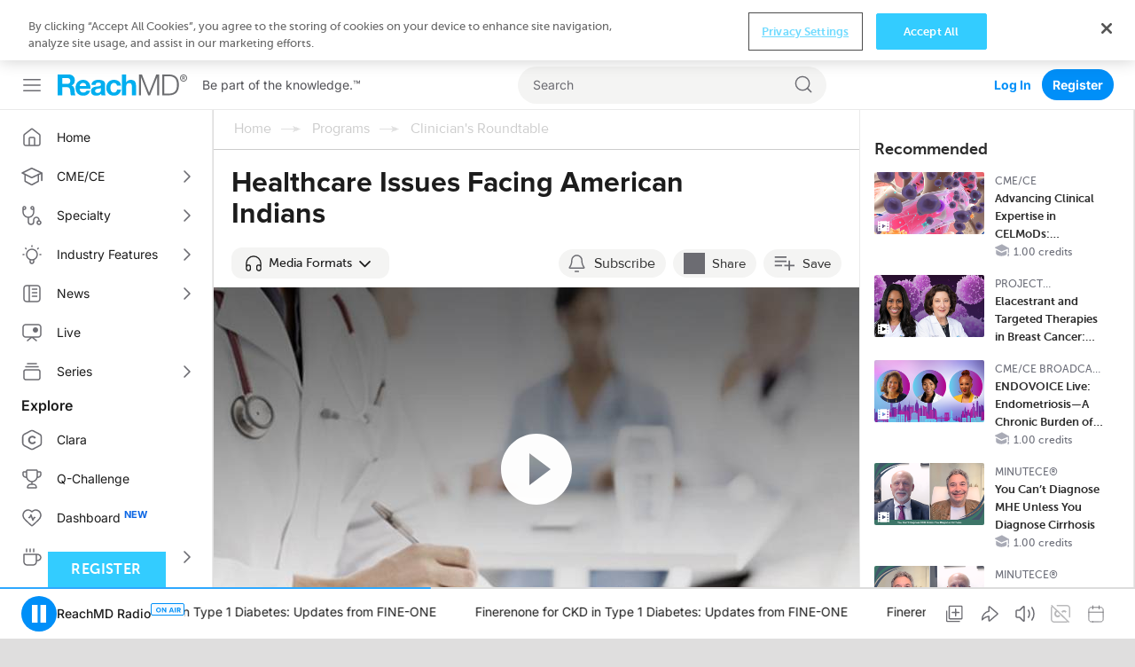

--- FILE ---
content_type: text/html; charset=utf-8
request_url: https://reachmd.com/programs/clinicians-roundtable/healthcare-issues-facing-american-indians/821/
body_size: 23112
content:
<!DOCTYPE html><html class="no-js normal-html"><head><meta charset="utf-8"><title>
        
    
        
            
            Healthcare Issues Facing American Indians
            
                Medical Education on ReachMD
            
        
    
    

        </title><meta name="description" content="Dr. Sequist discusses the inequities in care for Native Americans compared to other populations in the U.S."><meta name="dc.description" content="Dr. Sequist discusses the inequities in care for Native Americans compared to other populations in the U.S."><meta itemprop="description" content="Dr. Sequist discusses the inequities in care for Native Americans compared to other populations in the U.S."><link rel="canonical" href="https://reachmd.com/programs/clinicians-roundtable/healthcare-issues-facing-american-indians/821/" /><meta http-equiv="X-UA-Compatible" content="IE=edge"><link rel="shortcut icon" href="https://cdn.reachmd.com/uploads/branding/rmd/favicon.ico" type="image/x-icon"><link rel="icon" href="https://cdn.reachmd.com/uploads/branding/rmd/favicon.ico" type="image/x-icon"><meta name="viewport" content="width=device-width, initial-scale=1.0, minimum-scale=1.0"><meta name="theme-color" content="#3cf"><meta name="apple-itunes-app" content="app-id=316650626, app-argument=https://reachmd.com/segment/821/?utm_source=71"><!-- Twitter Card data --><meta name="twitter:card" content=summary"><!-- Open Graph data --><meta property="og:title" content="Healthcare Issues Facing American Indians"><meta name="dc.title" content="Healthcare Issues Facing American Indians - ReachMD"><meta itemprop="name" content="Healthcare Issues Facing American Indians - ReachMD"><meta property="og:type" content="article"><meta property="og:description" content="Dr. Sequist discusses the inequities in care for Native Americans compared to other populations in the U.S."><meta property="og:url" content="https://reachmd.com/programs/clinicians-roundtable/healthcare-issues-facing-american-indians/821/"><meta property="og:image" content="https://cdn.reachmd.com/uploads/segments/ClinRoundtble-03.jpg"><meta itemprop="image" content="https://cdn.reachmd.com/uploads/segments/ClinRoundtble-03.jpg"><meta name="revisit-after" content="3 days"><meta name="copyright" content="© 2026"><meta name="dc.format" content="text/html"><meta name="dc.publisher" content="US HealthConnect"><meta name="dc.creator" content="Home - www.ushealthconnect.com"><!-- commenting moderation --><meta property="fb:app_id" content="354226591431919"><!-- OneTrust Cookies Consent Notice start for reachmd.com --><script src="https://cdn.cookielaw.org/scripttemplates/otSDKStub.js"  type="text/javascript" charset="UTF-8" data-domain-script=40efdf09-b23d-46fe-b2d1-29d80f6e6436 ></script><script src="https://privacyportal-eu-cdn.onetrust.com/privacy-notice-scripts/otnotice-1.0.min.js" type="text/javascript" charset="UTF-8" id="otprivacy-notice-script">
  
    settings="eyJjYWxsYmFja1VybCI6Imh0dHBzOi8vcHJpdmFjeXBvcnRhbC1ldS5vbmV0cnVzdC5jb20vcmVxdWVzdC92MS9wcml2YWN5Tm90aWNlcy9zdGF0cy92aWV3cyJ9"
  
</script><script type="text/javascript">
    let resolveOneTrust;
    window.onetrustLoaded = new Promise((resolve) => resolveOnetrust = resolve);
    function OptanonWrapper() {
      resolveOnetrust();
    }
</script><!-- OneTrust Cookies Consent Notice end for reachmd.com --><script>
            document.addEventListener('DOMContentLoaded', function() {
              const currentUrl = new URL(window.location.href);
              let removed = false;

              if (currentUrl.searchParams.has('rmd_tok')) {
                currentUrl.searchParams.delete('rmd_tok');
                removed = true;
              }

              if (currentUrl.searchParams.has('rmd_token')) {
                currentUrl.searchParams.delete('rmd_token');
                removed = true;
              }

              if (removed) {
                window.history.replaceState(null, '', currentUrl);
              }
            });
        </script><script async src='https://securepubads.g.doubleclick.net/tag/js/gpt.js'></script><!-- <script data-ad-client="ca-pub-3458590910979882" async src="https://pagead2.googlesyndication.com/pagead/js/adsbygoogle.js"></script> --><!-- Facebook Pixel Code --><script>
          !function(f,b,e,v,n,t,s){if(f.fbq)return;n=f.fbq=function(){n.callMethod?  n.callMethod.apply(n,arguments):n.queue.push(arguments)};if(!f._fbq)f._fbq=n; n.push=n;n.loaded=!0;n.version='2.0';n.queue=[];t=b.createElement(e);t.async=!0; t.src=v;s=b.getElementsByTagName(e)[0];s.parentNode.insertBefore(t,s)}(window, document,'script','//connect.facebook.net/en_US/fbevents.js');

          fbq('init', '1533524483605597');

          fbq('track', 'PageView', {
            
              content_ids: ['821'],
              content_type: 'noncme',
            
            
          });

          
        </script><noscript><img height="1" width="1" style="display:none" src="https://www.facebook.com/tr?id=1533524483605597&ev=PageView&noscript=1" /></noscript><!-- End Facebook Pixel Code --><!--[if lt IE 9]><script src="//html5shiv.googlecode.com/svn/trunk/html5.js"></script><script>
            window.html5 || document.write('<script src="https://cdn.reachmd.com/assets/js/vendor/html5shiv.js"><\/script>')
        </script><![endif]--><style>
                :root {
                    --brand-main: #33CCFF;
                    --brand-secondary: #33CCFF;
                    --brand-tertiary: #95D7E9;
                    --brand-main-rgb: 51, 204, 255;
                    --brand-secondary-rgb: 51, 204, 255;
                    --brand-tertiary-rgb: 149, 215, 233;

                    --primary-cta-text: #FFFFFF;
                    --primary-cta-background: #33CCFF;
                    --primary-cta-text-active: #FFFFFF;
                    --primary-cta-background-active: #33CCFF;
                    --primary-cta-text-hover: #FFFFFF;
                    --primary-cta-background-hover: #33CCFF;
                }
            </style><link rel="stylesheet" href="https://cdn.reachmd.com/assets/css/common.css?1c21ee8a19e06312df79adb1513b946a"><!--[if lt IE 9]><link rel="stylesheet" href="https://cdn.reachmd.com/assets/css/ie8fixes.min.css?1c21ee8a19e06312df79adb1513b946a"><![endif]--><link rel="stylesheet" id="page-style-vjplayer" href="https://cdn.reachmd.com/assets/css/vjplayer.css?1c21ee8a19e06312df79adb1513b946a"><link rel="stylesheet" id="page-style-segment" href="https://cdn.reachmd.com/assets/css/segment.css?1c21ee8a19e06312df79adb1513b946a"><script>
    
    if (!window.location.origin) {
      window.location.origin = window.location.protocol + '//' + window.location.hostname + (window.location.port ? ':' + window.location.port: '');
    }
    window.currentSite = {
        brandEmail: 'info@reachmd.com',
        externalSegmentTrackingActive: false
    };
    window.isAndroidWebview = false;
    window.isIosWebview = false;
    window.reachMD = {
        
        siteName: 'ReachMD',
        brandName: 'ReachMD',
        webNotificationsPromptEnabled: true,
        inAppNotificationsEnabled: true,
        appVersion: 'v5.55.1',
        
        
        notifications: [],
        urls: {
            media: 'https://cdn.reachmd.com/',
            static: 'https://cdn.reachmd.com/assets/',
            login: '/accounts/login/',
            register: '/registration/register/',
            logger: {
                batch: '/b/',
                analytics_api_host: 'https://data.reachmd.com/',
                analytics_api_enabled: true,
            }
        },
        
        isMobile: false,
        
        gamId: '21928603557',
        serverTime: '2026-01-23T13:39:25.867013-0500',
        buildId: '1c21ee8a19e06312df79adb1513b946a',
        stream: {
            src: 'https://s134.radiolize.com/radio/8020/radio.mp3',
            streamId: '24',
            title: 'ReachMD Radio',
            poster: 'https://cdn.reachmd.com/assets/img/common/poster_with_bg.jpg'
        },
        user: {
          'rmdvid': "",
          
          
          socialLogins: {
            fb: "/profiles/login/facebook/",
            ln: "/profiles/login/linkedin-oauth2/",
            apple: "/profiles/login/apple-id/",
            google: "/profiles/login/google-oauth2/"
          },
          
          'isLoggedIn': false,
          
          
          'isAppUser': false,
          
        },
        siteDateFormat: 'MM/dd/yyyy',
        siteId: 1,
        isTemplateV2: 'False',
        hasPrintSubscription: false,
        siteCode: 'rmd',
        sessionCookieName: 'sessionid',
        
        injected: {},
        visitedDi: {},
        newsletter: undefined,
        
        abt: [],
        stripePublicKey: 'pk_live_51OrNx6GcPT0G3zEdTGMnKj5SzK2QZW9l7go2bIyvYNDK5JCGKoBY3IfdusdMaScgRuJi5AXbj5BG1LdbFlno4aqB00DwLOfey3',
        stripeSubscriptionPublicKey: 'pk_live_51OtZhXIhq0322TCLqG3GadGbwi0CFC8rPCHThoqHpNAUEtwrd4dqetN3hcbBfdmU8qZdFsHFGNRgIdc02KnmUZd400kFdpjodk',
        tagData: undefined,
    };

    function fetchTagData() {
        var currentUrl = new URL(window.location.href);
        var apiUrl = new URL('/latest/profiles/api/ptags/', window.location.origin);

        var relevantParams = [
            'origin',
            'lorigin',
            'aforigin',
            'tporigin',
            'utm_source',
            'utm_profession',
            'utm_specialty'
        ];

        relevantParams.forEach(function(param) {
            var value = currentUrl.searchParams.get(param);
            if (value) {
                apiUrl.searchParams.set(param.replace(/utm_/g, 'u_'), value);
            }
        });

        fetch(apiUrl.toString(), {
            method: 'GET',
            credentials: 'same-origin',
            headers: {
                'Accept': 'application/json',
                'Content-Type': 'application/json',
            }
        })
        .then(function(response) {
            if (!response.ok) {
                throw new Error('Unable to retrieve tag data info: ' + response.statusText);
            }
            return response.json();
        })
        .then(function(data) {
            window.reachMD.tagData = {
                p: data.p || '',
                s: data.s || '',
                i: data.i || '',
                fi: data.fi || 'false',
            };
            if (typeof window.CustomEvent === 'function') {
                var event = new CustomEvent('tag.data.ready', {
                    detail: window.reachMD.tagData
                });
                window.dispatchEvent(event);
            }
        })
        .catch(function() {
            window.reachMD.tagData = {
                p: '',
                s: '',
                i: '',
                fi: 'false',
            };
            console.info('[LOG]: Unable to retrieve tag data info');
        });
    }

    fetchTagData();
</script><script>window.intlCopies = {};</script><script>
  (function (w, d, t, s, o, a, m) {
    w[o] = w[o] || function () {
      (w[o].q = w[o].q || []).push(arguments)
    };
    w[o].l = 1 * new Date();
    a = d.createElement(t);
    m = d.getElementsByTagName(t)[0];
    a.async = 1;
    a.src = s;
    m.parentNode.insertBefore(a, m)
  })
  
    (window, document, 'script', "https://cdn.reachmd.com/assets/js/logger.js", 'RMDTLOG');
  
  RMDTLOG('init');
</script><script>
                var facebookPixelInit = true;
                !function(f,b,e,v,n,t,s){if(f.fbq)return;n=f.fbq=function(){n.callMethod?
                n.callMethod.apply(n,arguments):n.queue.push(arguments)};if(!f._fbq)f._fbq=n;
                n.push=n;n.loaded=!0;n.version='2.0';n.queue=[];t=b.createElement(e);t.async=!0;
                t.src=v;s=b.getElementsByTagName(e)[0];s.parentNode.insertBefore(t,s)}(window,
                document,'script','https://connect.facebook.net/en_US/fbevents.js');

                fbq('init', '1533524483605597', {
                  
                });

                fbq('track', 'PageView', {
                  
                    content_ids: ['821'],
                    content_type: 'noncme',
                  
                  
                });

                
                </script><noscript><img height="1" width="1" style="display:none"
                src="https://www.facebook.com/tr?id=1533524483605597&ev=PageView&noscript=1"
                /></noscript><!-- DO NOT MODIFY --><!-- End Facebook Pixel Code --><script type="text/javascript">
        _linkedin_partner_id = 228729
        window._linkedin_data_partner_ids = window._linkedin_data_partner_ids || [];
        window._linkedin_data_partner_ids.push(_linkedin_partner_id);
    </script><script type="text/javascript">
        (function(l) {
            if (!l) {
                window.lintrk = function(a,b) {
                    window.lintrk.q.push([a,b])};
                    window.lintrk.q=[]
            }
            var s = document.getElementsByTagName("script")[0];
            var b = document.createElement("script");
            b.type = "text/javascript";
            b.async = true;
            b.src = "https://snap.licdn.com/li.lms-analytics/insight.min.js";
            s.parentNode.insertBefore(b, s);})
        (window.lintrk);
    </script><noscript><img height="1" width="1" style="display:none;" alt="Inc"
             src="https://px.ads.linkedin.com/collect/?pid=228729&fmt=gif" /></noscript><!-- Twitter conversion tracking base and event code --><script>
  !function (e, t, n, s, u, a) {
    e.twq || (s = e.twq = function () {
      s.exe ? s.exe.apply(s, arguments) : s.queue.push(arguments);
    }, s.version = '1.1', s.queue = [], u = t.createElement(n), u.async = !0, u.src = 'https://static.ads-twitter.com/uwt.js',
      a = t.getElementsByTagName(n)[0], a.parentNode.insertBefore(u, a))
  }(window, document, 'script');
  
    twq('config', 'o221l');
  
  
    twq('event', 'tw-o221l-ocxjs', {});
  
</script><!-- End Twitter conversion tracking base code --><!-- RB2B Tracking Script (US traffic only) --><script>!function(key) {if (window.reb2b) return;window.reb2b = {loaded: true};var s = document.createElement("script");s.async = true;s.src = "https://ddwl4m2hdecbv.cloudfront.net/b/" + key + "/" + key + ".js.gz";document.getElementsByTagName("script")[0].parentNode.insertBefore(s, document.getElementsByTagName("script")[0]);}("4O7Z0HJ71GNX");</script><!-- End RB2B Tracking Script --><script>

(function (i, s, o, g, r, a, m) {
    i['NewGoogleAnalyticsObject'] = r;
    i[r] = i[r] || function () {
        (i.dataLayer = i.dataLayer || []).push(arguments)
    };
    a = s.createElement(o),
    m = s.getElementsByTagName(o)[0];
    a.async = 1;
    a.src = g;
    m.parentNode.insertBefore(a, m)
})(window, document, 'script', '//www.googletagmanager.com/gtag/js?id=G-PNC7XFMR2S', 'gtag');

gtag('js', new Date());
gtag('config', 'G-PNC7XFMR2S');

</script><script>
            var googletag = googletag || {};
            googletag.cmd = googletag.cmd || [];
            var adSlot1, adSlot2, adSlot3, adSlot4, adSlot5, adSlot6, adSlot7, adSlot8, adSlot9, adSlot10, adSlot11, adSlot12, adSlot13;
            var slots;
            googletag.cmd.push(function() {
                let mapLeader = googletag.sizeMapping().
                addSize([0, 0], [[320,50],[320,100],[300,50],[1,1],'fluid']).
                addSize([1025, 0], [[728, 90],[1,1]]).
                build();
                let mapBody = googletag.sizeMapping().
                addSize([0, 0], [[300,250],[320,50],[320,100],[300,50],[1,1],'fluid']).
                addSize([1025, 0], [[728, 90],[1,1]]).
                build();
                let mapRect = googletag.sizeMapping().
                addSize([0,0], []).
                addSize([1025,0], [[300,250],[1,1],'fluid']).
                build();
                let mapSticky = googletag.sizeMapping().
                addSize([0, 0], [[320,50],[300,50],[1,1]]).
                addSize([740, 0], [[728, 90],[1,1]]).
                addSize([1025, 0], [[970,90],[728,90],[1,1]]).
                build();
                adSlot1 = googletag.defineSlot('/21928603557/rmd/top', [728,90],'ad-top').defineSizeMapping(mapLeader).addService(googletag.pubads());
                adSlot2 = googletag.defineSlot('/21928603557/rmd/body1', [728,90],'ad-body1').defineSizeMapping(mapBody).addService(googletag.pubads());
                adSlot3 = googletag.defineSlot('/21928603557/rmd/body2', [728,90],'ad-body2').defineSizeMapping(mapBody).addService(googletag.pubads());
                adSlot4 = googletag.defineSlot('/21928603557/rmd/body3', [728,90],'ad-body3').defineSizeMapping(mapBody).addService(googletag.pubads());
                adSlot5 = googletag.defineSlot('/21928603557/rmd/body4', [728,90],'ad-body4').defineSizeMapping(mapBody).addService(googletag.pubads());
                adSlot6 = googletag.defineSlot('/21928603557/rmd/body5', [728,90],'ad-body5').defineSizeMapping(mapBody).addService(googletag.pubads());
                adSlot7 = googletag.defineSlot('/21928603557/rmd/body6', [728,90],'ad-body6').defineSizeMapping(mapBody).addService(googletag.pubads());
                adSlot8 = googletag.defineSlot('/21928603557/rmd/body7', [728,90],'ad-body7').defineSizeMapping(mapBody).addService(googletag.pubads());
                adSlot9 = googletag.defineSlot('/21928603557/rmd/sidebar', [300,250],'ad-sidebar').addService(googletag.pubads());
                adSlot10 = googletag.defineSlot('/21928603557/rmd/module', [300,250],'ad-module').defineSizeMapping(mapRect).addService(googletag.pubads());
                adSlot11 = googletag.defineSlot('/21928603557/rmd/interstitial', [[300, 250], [1, 1], 'fluid'], 'ad-interstitial').addService(googletag.pubads());
                adSlot12 = googletag.defineSlot('/21928603557/rmd/footer', [[728, 90], [1, 1]], 'ad-footer').defineSizeMapping(mapSticky).addService(googletag.pubads());
                adSlot13 = googletag.defineSlot('/21928603557/rmd/inarticle', [300,250], 'ad-inarticle').addService(googletag.pubads());

                window.trackingSlot = googletag
                .defineSlot('/21928603557/rmd/tracker', [1, 1], 'gam-tracker-slot')
                .addService(googletag.pubads());

                googletag.pubads().setTargeting("site", "reachmd");
                googletag.pubads().setTargeting("hn", window.location.hostname);
                // send user information on first load or refresh
                googletag.pubads().setTargeting("li", window.reachMD.user.isLoggedIn ? "true" : "false");
                googletag.pubads().disableInitialLoad();
                googletag.pubads().collapseEmptyDivs(true);
                googletag.pubads().enableSingleRequest();
                googletag.pubads().enableSyncRendering();
                googletag.enableServices();

                slots = {
                    top: adSlot1,
                    body1: adSlot2,
                    body2: adSlot3,
                    body3: adSlot4,
                    body4: adSlot5,
                    body5: adSlot6,
                    body6: adSlot7,
                    body7: adSlot8,
                    sidebar: adSlot9,
                    module: adSlot10,
                    interstitial: adSlot11,
                    footer: adSlot12,
                    inarticle: adSlot13,
                };
                if (typeof window.CustomEvent === 'function') {
                    const event = new CustomEvent('ads.service.enabled');
                    window.dispatchEvent(event);
                }
            });

            const getRos = function () {
                let ros = 'True';
                const rosElements = ['.object-data', '.js-agg-data', '.live-event-enrolment-data'];
                for (let _ = 0; _ < rosElements.length; _++) {
                    const element = document.querySelector(rosElements[_]);
                    if (element) {
                        ros = element.getAttribute("data-allow-run-of-site-ads");
                        break;
                    }
                }
                return ros;
            }

            var setUserTargeting = () => {
                googletag.cmd.push(() => {
                    googletag.pubads().setTargeting("s", window.reachMD.tagData.s);
                    googletag.pubads().setTargeting("p", window.reachMD.tagData.p);
                    googletag.pubads().setTargeting("i", window.reachMD.tagData.i);
                    googletag.pubads().setTargeting("fi", window.reachMD.tagData.fi);
                });
            };

            // send user information when navigate on site
            var sendUserInformation = function (notFoundPage=false) {
                googletag.cmd.push(() => {
                    const pathParts = window.location.pathname.substr(0).split("/");
                    if (pathParts[1]) {
                        googletag.pubads().setTargeting("agg1", pathParts[1]);
                    } else {
                        googletag.pubads().setTargeting("agg1", "home");
                    }

                    let agg2 = [];
                    if (document.querySelector(".object-data") && document.querySelector(".object-data").getAttribute("data-subcategories")) {
                        agg2 = document.querySelector(".object-data").getAttribute("data-subcategories").split(';').filter((category) => category);
                        if (pathParts[2]) {
                            agg2.push(pathParts[2]);
                        }
                        agg2 = agg2.map((categorySlug) => categorySlug.slice(0,40));
                        googletag.pubads().setTargeting("agg2", agg2);
                    } else {
                        googletag.pubads().setTargeting("agg2", pathParts[2] ? pathParts[2].slice(0,40) : "none");
                    }
                    googletag.pubads().setTargeting("ros", getRos());
                    if (document.getElementById('minute_ce_challenge_details')) {
                        googletag.pubads().setTargeting("details-program", document.getElementById('minute_ce_challenge_details').getAttribute('data-slug'));
                        googletag.pubads().setTargeting("tag", document.getElementById('minute_ce_challenge_details').getAttribute('data-id'));
                    } else {
                        googletag.pubads().setTargeting("details-program", document.querySelector(".object-data") && document.querySelector(".object-data").getAttribute("data-title") ? document.querySelector(".object-data").getAttribute("data-title").slice(0, 39) : "none");
                        googletag.pubads().setTargeting("tag", document.querySelector(".object-data") && document.querySelector(".object-data").getAttribute("data-id") ? document.querySelector(".object-data").getAttribute("data-id") : "none");
                    }
                    const dataElement = document.querySelector(".object-data") || document.querySelector(".js-agg-data");
                    const gamCampaignId = dataElement && dataElement.getAttribute("data-gam-campaign-id");
                    googletag.pubads().setTargeting("tlid", gamCampaignId ? gamCampaignId : "none");
                    googletag.pubads().setTargeting("pu", window.location.href);
                    if (notFoundPage) {
                        googletag.pubads().setTargeting("404", "true");
                    } else {
                        googletag.pubads().setTargeting("404", "false");
                    }
                    // Set 'typ' targeting for program type
                    const typValue = dataElement && dataElement.getAttribute("data-typ");
                    googletag.pubads().setTargeting("typ", typValue || "none");
                });
            };

            const adLabelHeight = 25;
            const dynamicLoadAds = function () {
                document.querySelectorAll('.ad-container .js-ad-banner').forEach((adElement) => {
                    const adId = adElement.id;
                    // InArticle Ad is rendered from React App, no need to refresh it here, also Sidebar ad is always visible from old code
                    if (adElement.getElementsByTagName('iframe').length ||
                        adElement.getAttribute('data-loaded') ||
                        adId === 'ad-sidebar' ||
                        adId === 'ad-inarticle'
                    ) {
                        return;
                    }

                    const slotName = adId.slice(adId.indexOf('-') + 1);

                    const style = adElement.getAttribute('style');
                    if (style) {
                        adElement.setAttribute('style', '');
                    }
                    const adPosition = adElement.getBoundingClientRect();
                    const halfAdHeight = adId === 'ad-module' ? 125 : 45;
                    const radioPlayer = document.querySelector('#sticky_radio_player .radio-sticky-player');
                    const radioPlayerHeight = radioPlayer ? radioPlayer.offsetHeight : 0;
                    const maxTopPosition = window.innerHeight - halfAdHeight - radioPlayerHeight;
                    const mainContent = document.querySelector('.sec-main-content');
                    const mainContentTopPosition = mainContent ? mainContent.getBoundingClientRect().top : 0;

                    if (style) {
                        adElement.setAttribute('style', style);
                    }

                    // Page header and desktop sticky radio player heights were taken into consideration
                    // when checking if ad is visible
                    if (adPosition.top >= mainContentTopPosition &&
                        Math.ceil(adPosition.top + adLabelHeight) < maxTopPosition &&
                        !adElement.getElementsByTagName('iframe').length
                    ) {
                        adElement.setAttribute('data-loaded', 'true');
                        window.refreshSlot(slotName);
                    } else {
                        adElement.setAttribute('data-visible', 'false');
                    }
                });
            };

            var refreshSidebarSlot = function() {
                googletag.cmd.push(function() {
                    googletag.pubads().refresh([ adSlot9 ], { changeCorrelator: false });
                });
            };

            var refreshSlots = function(addScrollListener = false) {
                dynamicLoadAds();
                if (addScrollListener) {
                    document.querySelector('.block-content').addEventListener('scroll', _.debounce(dynamicLoadAds, 100));
                }
            };

            var refreshSlot = function(slotName) {
                googletag.cmd.push(function() {
                    googletag.pubads().refresh([slots[slotName]], { changeCorrelator: false });
                });
            };
        </script><script>
// Auto-refresh functionality
(function() {
    const AD_REFRESH_INTERVAL_MS = 30000;
    const VIEWABILITY_THRESHOLD = 0.5;
    const VIEWABILITY_DURATION_MS = 1000;

    const autoRefreshState = new Map();
    let tabVisible = !document.hidden;


    // Tab visibility detection
    document.addEventListener('visibilitychange', function() {
        const wasVisible = tabVisible;
        tabVisible = !document.hidden;

        if (!wasVisible && tabVisible) {
            // Tab became visible, restart timers for viewable ads
            autoRefreshState.forEach(function(state, adId) {
                if (state.isViewable) {
                    startRefreshTimer(adId);
                }
            });
        } else if (wasVisible && !tabVisible) {
            // Tab became hidden, clear all refresh timers
            autoRefreshState.forEach(function(state) {
                clearTimeout(state.refreshTimer);
                state.refreshTimer = null;
            });
        }
    });

    function startRefreshTimer(adId) {
        const state = autoRefreshState.get(adId);
        if (!state) {
            return;
        }
        clearTimeout(state.refreshTimer);
        state.refreshTimer = setTimeout(function() {

            if (state.isViewable && tabVisible) {
                const slotName = adId.replace(/^ad-/, '');

                if (typeof window.reachMD !== 'undefined' &&
                    typeof window.reachMD.logger !== 'undefined' &&
                    typeof window.reachMD.logger.adImpression === 'function') {

                    googletag.cmd.push(function() {
                        const adSlots = googletag.pubads().getSlots();
                        const currentSlot = adSlots.find(function(slot) {
                            return slot.getSlotElementId() === adId;
                        });

                        if (currentSlot) {
                            const responseInfo = currentSlot.getResponseInformation();
                            window.reachMD.logger.adImpression({
                                slotId: slotName,
                                elementId: adId,
                                creativeId: responseInfo ? responseInfo.creativeId : null,
                                requestRate: state.requestRate || 0,
                                firstRate: state.firstRate || 0,
                                finalRate: state.finalRate || 0,
                                isRefreshed: true
                            });
                        }
                    });
                }

                if (typeof refreshSlot === 'function') {
                    const adElement = document.getElementById(adId);
                    if (adElement) {
                        // Find parent container - GAM manipulates the ad element directly, so we lock the container
                        // For React ads: look for parent with both ad-container-module and ad-container classes
                        // For Django template ads: look for .ad-container parent
                        let targetElement = adElement.closest('.ad-container-module.ad-container');
                        if (!targetElement) {
                            targetElement = adElement.closest('.ad-container');
                        }
                        targetElement = targetElement || adElement;

                        // Preserve current dimensions before refresh
                        const currentHeight = targetElement.offsetHeight;
                        const currentWidth = targetElement.offsetWidth;

                        if (currentHeight > 0) {
                            targetElement.style.setProperty('height', currentHeight + 'px', 'important');
                            targetElement.style.setProperty('width', currentWidth + 'px', 'important');
                            targetElement.style.overflow = 'hidden';
                        }

                        // Remove previous listeners if exist
                        if (state.slotRenderListener) {
                            googletag.pubads().removeEventListener('slotRenderEnded', state.slotRenderListener);
                            state.slotRenderListener = null;
                        }
                        if (state.slotOnloadListener) {
                            googletag.pubads().removeEventListener('slotOnload', state.slotOnloadListener);
                            state.slotOnloadListener = null;
                        }

                        // Set up listener BEFORE calling refreshSlot to catch the render event
                        const adSlots = googletag.pubads().getSlots();
                        const currentSlot = adSlots.find(function(slot) {
                            return slot.getSlotElementId() === adId;
                        });

                        if (currentSlot) {
                            // Create onload listener for when creative finishes loading
                            state.slotOnloadListener = function(event) {
                                if (event.slot === currentSlot) {
                                    // Ad creative has fully loaded, restore auto dimensions
                                    targetElement.style.removeProperty('height');
                                    targetElement.style.removeProperty('width');
                                    targetElement.style.minHeight = '';
                                    targetElement.style.overflow = '';

                                    // Remove listener after it fires
                                    googletag.pubads().removeEventListener('slotOnload', state.slotOnloadListener);
                                    state.slotOnloadListener = null;
                                }
                            };

                            // Create render listener to check if ad is empty
                            state.slotRenderListener = function(event) {
                                if (event.slot === currentSlot) {
                                    if (event.isEmpty) {
                                        // No ad loaded, free the space
                                        targetElement.style.removeProperty('height');
                                        targetElement.style.removeProperty('width');
                                        targetElement.style.height = '0';
                                        targetElement.style.width = '0';
                                        targetElement.style.minHeight = '0';
                                        targetElement.style.overflow = 'hidden';

                                        googletag.pubads().removeEventListener('slotRenderEnded', state.slotRenderListener);
                                        googletag.pubads().removeEventListener('slotOnload', state.slotOnloadListener);
                                        state.slotRenderListener = null;
                                        state.slotOnloadListener = null;
                                    } else {
                                        // Ad is rendering, onload listener will handle cleanup
                                        googletag.pubads().removeEventListener('slotRenderEnded', state.slotRenderListener);
                                        state.slotRenderListener = null;
                                    }
                                }
                            };

                            googletag.pubads().addEventListener('slotRenderEnded', state.slotRenderListener);
                            googletag.pubads().addEventListener('slotOnload', state.slotOnloadListener);
                        }
                    }

                    refreshSlot(slotName);
                }

                state.refreshCount = (state.refreshCount || 0) + 1;
            }

            // Restart timer
            startRefreshTimer(adId);
        }, AD_REFRESH_INTERVAL_MS);
    }

    function initAutoRefreshForAd(adElement) {
        const adId = adElement.id;
        const slotName = adId.replace(/^ad-/, '');

        if (slotName === 'interstitial') {
            return;
        }


        const state = {
            isViewable: false,
            refreshTimer: null,
            viewabilityTimer: null,
            refreshCount: 0,
            requestRate: 0,
            firstRate: 0,
            finalRate: 0,
            slotRenderListener: null,
            slotOnloadListener: null
        };
        autoRefreshState.set(adId, state);

        const observer = new IntersectionObserver(function(entries) {
            entries.forEach(function(entry) {
                const isCurrentlyViewable = entry.isIntersecting &&
                    entry.intersectionRatio >= VIEWABILITY_THRESHOLD;

                if (isCurrentlyViewable && !state.isViewable) {
                    // Ad became viewable, start confirmation timer
                    clearTimeout(state.viewabilityTimer);
                    state.viewabilityTimer = setTimeout(function() {
                        state.isViewable = true;
                        if (tabVisible) {
                            startRefreshTimer(adId);
                        }
                    }, VIEWABILITY_DURATION_MS);
                } else if (!isCurrentlyViewable && state.isViewable) {
                    // Ad is no longer viewable
                    state.isViewable = false;
                    clearTimeout(state.viewabilityTimer);
                    clearTimeout(state.refreshTimer);
                    state.refreshTimer = null;
                } else if (!isCurrentlyViewable) {
                    // Clear viewability timer if not viewable
                    clearTimeout(state.viewabilityTimer);
                }
            });
        }, {
            threshold: VIEWABILITY_THRESHOLD
        });

        observer.observe(adElement);
        state.observer = observer;
    }

    function waitForAdsToLoad(attempt = 1, maxAttempts = 20) {
        const adElements = document.querySelectorAll('.js-ad-banner');

        // Check if ads are actually rendered (have dimensions)
        const renderedAds = Array.from(adElements).filter(ad => {
            const rect = ad.getBoundingClientRect();
            return rect.width > 0 && rect.height > 0;
        });

        if (renderedAds.length > 0) {
            // Initialize auto-refresh for rendered ads
            renderedAds.forEach(initAutoRefreshForAd);

            // If there are more ads in DOM but not rendered yet, keep checking
            if (renderedAds.length < adElements.length && attempt < maxAttempts) {
                setTimeout(() => waitForAdsToLoad(attempt + 1, maxAttempts), 500);
            }
        } else if (attempt < maxAttempts) {
            // No ads found or none rendered yet, retry
            setTimeout(() => waitForAdsToLoad(attempt + 1, maxAttempts), 500);
        }
    }

    // Use MutationObserver to detect when ads are added to DOM
    function observeAdChanges() {
        const observer = new MutationObserver(function(mutations) {
            let adAdded = false;
            mutations.forEach(function(mutation) {
                mutation.addedNodes.forEach(function(node) {
                    if (node.nodeType === 1) { // Element node
                        if (node.classList && node.classList.contains('js-ad-banner')) {
                            adAdded = true;
                        } else if (node.querySelector && node.querySelector('.js-ad-banner')) {
                            adAdded = true;
                        }
                    }
                });
            });

            if (adAdded) {
                // Small delay to let the ad render
                setTimeout(() => waitForAdsToLoad(), 100);
            }
        });

        observer.observe(document.body, {
            childList: true,
            subtree: true
        });

        return observer;
    }

    // Start observing for ad changes when body is available
    let mutationObserver = null;
    function initMutationObserver() {
        if (!mutationObserver && document.body) {
            mutationObserver = observeAdChanges();
        }
    }

    // Initial check
    if (document.readyState === 'loading') {
        document.addEventListener('DOMContentLoaded', function() {
            waitForAdsToLoad();
            initMutationObserver();
        });
    } else {
        waitForAdsToLoad();
        initMutationObserver();
    }

    window.addEventListener('beforeunload', function() {
        autoRefreshState.forEach(function(state) {
            clearTimeout(state.refreshTimer);
            clearTimeout(state.viewabilityTimer);
            if (state.observer) {
                state.observer.disconnect();
            }
            if (state.slotRenderListener) {
                googletag.pubads().removeEventListener('slotRenderEnded', state.slotRenderListener);
            }
            if (state.slotOnloadListener) {
                googletag.pubads().removeEventListener('slotOnload', state.slotOnloadListener);
            }
        });
        if (mutationObserver) {
            mutationObserver.disconnect();
        }
    });
})();
 </script><script type="text/javascript" src="//script.crazyegg.com/pages/scripts/0011/0621.js" async="async"></script></head><body class="layout-desktop body nav-opened  mvt-font-updates "><!-- Facebook comments integration --><div id="fb-root"></div><header class="sec-head"><div class="page-logo"><div class="left-nav-hamburger js-toggle-left-nav"></div><div class="js-minimize-player-for-segment-playing"><a href="/" title="ReachMD"><img src="https://cdn.reachmd.com/uploads/branding/rmd/rmd_header-logo_isfiuosqzD.svg" alt="ReachMD" /></a></div><strong class="slogan">Be part of the knowledge.<span>&trade;</span></strong></div><div class="header-search"><div class="header-search__close-button js-header-search-close"></div><form
                    class="form header-search__form js-header-search-form"
                    method="get" action="/search/"
                ><div class="field field-text"><input id="form-search-field" type="text" placeholder="Search" name="q" gname="storesearch" /><input type="hidden" name="order_by" value="1"><div class="clear-search-input"></div></div><div class="field field-actions"><button type="submit"></button></div></form><div class="header-search__open-button js-header-search-open"></div></div><div class="links"><ul class="enter-links"><li><a class="js-rmdnet-login" href="/accounts/login/">Log In</a></li><li><a class="js-rmdnet-register" href="/registration/register/">Register</a></li></ul></div></header><section class="sec-main-content"><div class="block-sidebar has-prompt"><nav class="nav-main"><ul><li
                    
                    class="aim-menu-item home "
                ><a
                        href="/"
                        target="_blank"
                        class="leave-page js-minimize-player-for-segment-playing"
                    ><span>Home</span><span class="js-menu-item-arrow"></span></a></li><li
                    
                    class="aim-menu-item cme has-submenu "
                ><a
                        href="/cme/"
                        target="_blank"
                        class="leave-page js-minimize-player-for-segment-playing"
                    ><span>CME/CE</span><span class="js-menu-item-arrow"></span></a><div class="sec-submenu-container" id="cmece"><div class="sec-submenu"><div class="nav-submenu-container"><div class="nav nav-submenu"><h3>CME Learning Centers</h3><ul><li><a href="https://reachmd.com/advancesinCKM/" target="_blank" class="leave-page js-minimize-player-for-segment-playing" title="Advances in CKM">Advances in CKM</a></li><li><a href="https://reachmd.com/advances-in-masld-mash/" target="_blank" class="leave-page js-minimize-player-for-segment-playing" title="Advances in MASLD/MASH">Advances in MASLD/MASH</a></li><li><a href="https://reachmd.com/advances-in-obesity-management/" target="_blank" class="leave-page js-minimize-player-for-segment-playing" title="Advances in Obesity Management">Advances in Obesity Management</a></li><li><a href="https://reachmd.com/cme/advances-in-pah/" target="_blank" class="leave-page js-minimize-player-for-segment-playing" title="Advances in PAH">Advances in PAH</a></li><li><a href="/cme/attr-learning-center/" target="_blank" class="leave-page js-minimize-player-for-segment-playing" title="Amyloid Transthyretin (ATTR) Learning Center">Amyloid Transthyretin (ATTR) Learning Center</a></li><li><a href="https://reachmd.com/programs/global-heart-failure-academy/" target="_blank" class="leave-page js-minimize-player-for-segment-playing" title="Global Heart Failure Academy">Global Heart Failure Academy</a></li><li><a href="https://reachmd.com/cme/gMGmatters/" target="_blank" class="leave-page js-minimize-player-for-segment-playing" title="Myasthenia Matters">Myasthenia Matters</a></li><li><a href="/cme/neuro-frontiers-cme/" target="_blank" class="leave-page js-minimize-player-for-segment-playing" title="NeuroFrontiers CME">NeuroFrontiers CME</a></li></ul><h3>CME/CE Topic Areas</h3><ul><li><a href="/cme/allergy-asthma-and-immunology/" target="_blank" class="leave-page js-minimize-player-for-segment-playing" title="Allergy, Asthma, and Immunology">Allergy, Asthma, and Immunology</a></li><li><a href="/cme/cardiology/" target="_blank" class="leave-page js-minimize-player-for-segment-playing" title="Cardiology">Cardiology</a></li><li><a href="/cme/dermatology/" target="_blank" class="leave-page js-minimize-player-for-segment-playing" title="Dermatology">Dermatology</a></li><li><a href="/cme/emergency-medicine/" target="_blank" class="leave-page js-minimize-player-for-segment-playing" title="Emergency Medicine">Emergency Medicine</a></li><li><a href="/cme/endocrinology/" target="_blank" class="leave-page js-minimize-player-for-segment-playing" title="Endocrinology">Endocrinology</a></li></ul></div><div class="nav nav-submenu"><ul><li><a href="/cme/gastroenterology-and-hepatology/" target="_blank" class="leave-page js-minimize-player-for-segment-playing" title="Gastroenterology and Hepatology">Gastroenterology and Hepatology</a></li></ul><ul><li><a href="/cme/general-medicine-and-primary-care/" target="_blank" class="leave-page js-minimize-player-for-segment-playing" title="General Medicine and Primary Care">General Medicine and Primary Care</a></li></ul><ul><li><a href="/cme/infectious-diseases/" target="_blank" class="leave-page js-minimize-player-for-segment-playing" title="Infectious Diseases">Infectious Diseases</a></li></ul><ul><li><a href="/cme/genetics/" target="_blank" class="leave-page js-minimize-player-for-segment-playing" title="Genetics">Genetics</a></li></ul><ul><li><a href="/cme/nephrology/" target="_blank" class="leave-page js-minimize-player-for-segment-playing" title="Nephrology">Nephrology</a></li></ul><ul><li><a href="/cme/neurology-and-neurosurgery/" target="_blank" class="leave-page js-minimize-player-for-segment-playing" title="Neurology">Neurology</a></li></ul><ul><li><a href="/cme/nutrition/" target="_blank" class="leave-page js-minimize-player-for-segment-playing" title="Nutrition">Nutrition</a></li></ul><ul><li><a href="/cme/Oncology-and-Hematology/" target="_blank" class="leave-page js-minimize-player-for-segment-playing" title="Oncology and Hematology">Oncology and Hematology</a></li></ul><ul><li><a href="/cme/ophthalmology/" target="_blank" class="leave-page js-minimize-player-for-segment-playing" title="Ophthalmology">Ophthalmology</a></li></ul><ul><li><a href="/cme/pathology-and-laboratory-medicine/" target="_blank" class="leave-page js-minimize-player-for-segment-playing" title="Pathology and Laboratory Medicine">Pathology and Laboratory Medicine</a></li></ul><ul><li><a href="/cme/pediatrics/" target="_blank" class="leave-page js-minimize-player-for-segment-playing" title="Pediatrics">Pediatrics</a></li></ul><ul><li><a href="/cme/psychiatry-and-mental-health/" target="_blank" class="leave-page js-minimize-player-for-segment-playing" title="Psychiatry and Mental Health">Psychiatry and Mental Health</a></li></ul><ul><li><a href="/cme/pulmonary-medicine/" target="_blank" class="leave-page js-minimize-player-for-segment-playing" title="Pulmonary Medicine">Pulmonary Medicine</a></li></ul><ul><li><a href="/cme/radiology/" target="_blank" class="leave-page js-minimize-player-for-segment-playing" title="Radiology">Radiology</a></li></ul><ul><li><a href="/cme/rare-orphan-diseases/" target="_blank" class="leave-page js-minimize-player-for-segment-playing" title="Rare and Orphan Diseases">Rare and Orphan Diseases</a></li></ul></div><div class="nav nav-submenu"><ul><li><a href="/cme/rheumatology/" target="_blank" class="leave-page js-minimize-player-for-segment-playing" title="Rheumatology">Rheumatology</a></li></ul><ul><li><a href="/cme/surgery/" target="_blank" class="leave-page js-minimize-player-for-segment-playing" title="Surgery">Surgery</a></li></ul><ul><li><a href="/cme/medical-device-and-technology-cme/" target="_blank" class="leave-page js-minimize-player-for-segment-playing" title="Technology">Technology</a></li></ul><ul><li><a href="/cme/urology/" target="_blank" class="leave-page js-minimize-player-for-segment-playing" title="Urology">Urology</a></li></ul><ul><li><a href="/cme/womens-health/" target="_blank" class="leave-page js-minimize-player-for-segment-playing" title="Women&#x27;s Health">Women&#x27;s Health</a></li></ul></div></div><div class="nav-submenu-cta-container"><a href="/cme/" class="see-more global js-minimize-player-for-segment-playing" title="CME/CE">View all CME/CE</a></div></div></div></li><li
                    
                    class="aim-menu-item clinical-practice has-submenu "
                ><a
                        href="/clinical-practice/"
                        target="_blank"
                        class="leave-page js-minimize-player-for-segment-playing"
                    ><span>Specialty</span><span class="js-menu-item-arrow"></span></a><div class="sec-submenu-container" id="specialty"><div class="sec-submenu"><div class="nav-submenu-container"><div class="nav nav-submenu"><ul><li><a href="/clinical-practice/allergy-and-clinical-immunology/" target="_blank" class="leave-page js-minimize-player-for-segment-playing" title="Allergy and Clinical Immunology">Allergy and Clinical Immunology</a></li></ul><ul><li><a href="/clinical-practice/anesthesiology/" target="_blank" class="leave-page js-minimize-player-for-segment-playing" title="Anesthesiology">Anesthesiology</a></li></ul><ul><li><a href="/clinical-practice/cardiology/" target="_blank" class="leave-page js-minimize-player-for-segment-playing" title="Cardiology">Cardiology</a></li></ul><ul><li><a href="/clinical-practice/dermatology/" target="_blank" class="leave-page js-minimize-player-for-segment-playing" title="Dermatology">Dermatology</a></li></ul><ul><li><a href="/clinical-practice/emergency-medicine/" target="_blank" class="leave-page js-minimize-player-for-segment-playing" title="Emergency Medicine">Emergency Medicine</a></li></ul><ul><li><a href="/clinical-practice/endocrinology/" target="_blank" class="leave-page js-minimize-player-for-segment-playing" title="Endocrinology">Endocrinology</a></li></ul><ul><li><a href="/clinical-practice/gastroenterology-and-hepatology/" target="_blank" class="leave-page js-minimize-player-for-segment-playing" title="Gastroenterology and Hepatology">Gastroenterology and Hepatology</a></li></ul><ul><li><a href="/clinical-practice/general-medicine-and-primary-care/" target="_blank" class="leave-page js-minimize-player-for-segment-playing" title="General Medicine and Primary Care">General Medicine and Primary Care</a></li></ul><ul><li><a href="/clinical-practice/genetics/" target="_blank" class="leave-page js-minimize-player-for-segment-playing" title="Genetics">Genetics</a></li></ul><ul><li><a href="/clinical-practice/infectious-diseases/" target="_blank" class="leave-page js-minimize-player-for-segment-playing" title="Infectious Diseases">Infectious Diseases</a></li></ul><ul><li><a href="/clinical-practice/nephrology/" target="_blank" class="leave-page js-minimize-player-for-segment-playing" title="Nephrology">Nephrology</a></li></ul></div><div class="nav nav-submenu"><ul><li><a href="/clinical-practice/neurology-and-neurosurgery/" target="_blank" class="leave-page js-minimize-player-for-segment-playing" title="Neurology and Neurosurgery">Neurology and Neurosurgery</a></li></ul><ul><li><a href="/clinical-practice/nutrition/" target="_blank" class="leave-page js-minimize-player-for-segment-playing" title="Nutrition">Nutrition</a></li></ul><ul><li><a href="/clinical-practice/obgyn-and-womens-health/" target="_blank" class="leave-page js-minimize-player-for-segment-playing" title="OB/GYN and Women&#x27;s Health">OB/GYN and Women&#x27;s Health</a></li></ul><ul><li><a href="/clinical-practice/oncology-hematology/" target="_blank" class="leave-page js-minimize-player-for-segment-playing" title="Oncology - Hematology">Oncology - Hematology</a></li></ul><ul><li><a href="/clinical-practice/ophthalmology/" target="_blank" class="leave-page js-minimize-player-for-segment-playing" title="Ophthalmology">Ophthalmology</a></li></ul><ul><li><a href="/clinical-practice/optometry/" target="_blank" class="leave-page js-minimize-player-for-segment-playing" title="Optometry">Optometry</a></li></ul><ul><li><a href="/clinical-practice/pathology-and-lab-medicine/" target="_blank" class="leave-page js-minimize-player-for-segment-playing" title="Pathology and Lab Medicine">Pathology and Lab Medicine</a></li></ul><ul><li><a href="/clinical-practice/pediatrics/" target="_blank" class="leave-page js-minimize-player-for-segment-playing" title="Pediatrics">Pediatrics</a></li></ul><ul><li><a href="/clinical-practice/psychiatry-and-mental-health/" target="_blank" class="leave-page js-minimize-player-for-segment-playing" title="Psychiatry and Mental Health">Psychiatry and Mental Health</a></li></ul><ul><li><a href="/clinical-practice/pulmonary-medicine/" target="_blank" class="leave-page js-minimize-player-for-segment-playing" title="Pulmonary Medicine">Pulmonary Medicine</a></li></ul><ul><li><a href="/clinical-practice/radiology/" target="_blank" class="leave-page js-minimize-player-for-segment-playing" title="Radiology">Radiology</a></li></ul><ul><li><a href="/clinical-practice/rare-orphan-diseases/" target="_blank" class="leave-page js-minimize-player-for-segment-playing" title="Rare and Orphan Diseases">Rare and Orphan Diseases</a></li></ul></div><div class="nav nav-submenu"><ul><li><a href="/clinical-practice/rheumatology/" target="_blank" class="leave-page js-minimize-player-for-segment-playing" title="Rheumatology">Rheumatology</a></li></ul><ul><li><a href="/clinical-practice/sports-medicine/" target="_blank" class="leave-page js-minimize-player-for-segment-playing" title="Sports Medicine">Sports Medicine</a></li></ul><ul><li><a href="/clinical-practice/surgery/" target="_blank" class="leave-page js-minimize-player-for-segment-playing" title="Surgery">Surgery</a></li></ul><ul><li><a href="/clinical-practice/urology/" target="_blank" class="leave-page js-minimize-player-for-segment-playing" title="Urology">Urology</a></li></ul></div></div><div class="nav-submenu-cta-container"><a href="/clinical-practice/" class="see-more global js-minimize-player-for-segment-playing" title="Specialty">View all Specialty</a></div></div></div></li><li
                    
                    class="aim-menu-item industry-feature has-submenu "
                ><a
                        href="/industry-feature/"
                        target="_blank"
                        class="leave-page js-minimize-player-for-segment-playing"
                    ><span>Industry Features</span><span class="js-menu-item-arrow"></span></a><div class="sec-submenu-container" id="industry-features"><div class="sec-submenu"><div class="nav-submenu-container"><div class="nav nav-submenu"><ul><li><a href="/industry-feature/anesthesiology/" target="_blank" class="leave-page js-minimize-player-for-segment-playing" title="Anesthesiology">Anesthesiology</a></li></ul><ul><li><a href="/industry-feature/hit/" target="_blank" class="leave-page js-minimize-player-for-segment-playing" title="Cardiology">Cardiology</a></li></ul><ul><li><a href="/industry-feature/dermatology/" target="_blank" class="leave-page js-minimize-player-for-segment-playing" title="Dermatology">Dermatology</a></li></ul><ul><li><a href="/industry-feature/emergency-medicine/" target="_blank" class="leave-page js-minimize-player-for-segment-playing" title="Emergency Medicine">Emergency Medicine</a></li></ul><ul><li><a href="/industry-feature/endocrinology/" target="_blank" class="leave-page js-minimize-player-for-segment-playing" title="Endocrinology">Endocrinology</a></li></ul><ul><li><a href="/industry-feature/gastroenterology-and-hepatology/" target="_blank" class="leave-page js-minimize-player-for-segment-playing" title="Gastroenterology and Hepatology">Gastroenterology and Hepatology</a></li></ul><ul><li><a href="/industry-feature/general-medicine-and-primary-care/" target="_blank" class="leave-page js-minimize-player-for-segment-playing" title="General Medicine and Primary Care">General Medicine and Primary Care</a></li></ul><ul><li><a href="/industry-feature/infectious-diseases/" target="_blank" class="leave-page js-minimize-player-for-segment-playing" title="Infectious Diseases">Infectious Diseases</a></li></ul><ul><li><a href="/industry-feature/nephrology/" target="_blank" class="leave-page js-minimize-player-for-segment-playing" title="Nephrology">Nephrology</a></li></ul><ul><li><a href="/industry-feature/neurology-and-neurosurgery/" target="_blank" class="leave-page js-minimize-player-for-segment-playing" title="Neurology and Neurosurgery">Neurology and Neurosurgery</a></li></ul><ul><li><a href="/industry-feature/ob-gyn-and-womens-health/" target="_blank" class="leave-page js-minimize-player-for-segment-playing" title="OB/GYN and Women&#x27;s Health">OB/GYN and Women&#x27;s Health</a></li></ul><ul><li><a href="/industry-feature/oncology-hematology/" target="_blank" class="leave-page js-minimize-player-for-segment-playing" title="Oncology - Hematology">Oncology - Hematology</a></li></ul></div><div class="nav nav-submenu"><ul><li><a href="/industry-feature/ophthalmology/" target="_blank" class="leave-page js-minimize-player-for-segment-playing" title="Ophthalmology">Ophthalmology</a></li></ul><ul><li><a href="/industry-feature/pathology-and-lab-medicine/" target="_blank" class="leave-page js-minimize-player-for-segment-playing" title="Pathology and Lab Medicine">Pathology and Lab Medicine</a></li></ul><ul><li><a href="/industry-feature/pediatrics/" target="_blank" class="leave-page js-minimize-player-for-segment-playing" title="Pediatrics">Pediatrics</a></li></ul><ul><li><a href="/industry-feature/psychiatry-and-mental-health/" target="_blank" class="leave-page js-minimize-player-for-segment-playing" title="Psychiatry and Mental Health">Psychiatry and Mental Health</a></li></ul><ul><li><a href="/industry-feature/pulmonary-medicine/" target="_blank" class="leave-page js-minimize-player-for-segment-playing" title="Pulmonary Medicine">Pulmonary Medicine</a></li></ul><ul><li><a href="/industry-feature/rheumatology/" target="_blank" class="leave-page js-minimize-player-for-segment-playing" title="Rheumatology">Rheumatology</a></li></ul></div></div><div class="nav-submenu-cta-container"><a href="/industry-feature/" class="see-more global js-minimize-player-for-segment-playing" title="Industry Features">View all Industry Features</a></div></div></div></li><li
                    
                    class="aim-menu-item medical-news has-submenu "
                ><a
                        href="/medical-news/"
                        target="_blank"
                        class="leave-page js-minimize-player-for-segment-playing"
                    ><span>News</span><span class="js-menu-item-arrow"></span></a><div class="sec-submenu-container" id="news"><div class="sec-submenu"><div class="nav-submenu-container"><div class="nav nav-submenu"><ul><li><a href="/medical-news/business-of-medicine/" target="_blank" class="leave-page js-minimize-player-for-segment-playing" title="Business of Medicine">Business of Medicine</a></li></ul><ul><li><a href="/medical-news/covid-19-updates/" target="_blank" class="leave-page js-minimize-player-for-segment-playing" title="COVID-19 Updates">COVID-19 Updates</a></li></ul><ul><li><a href="/medical-news/global-health/" target="_blank" class="leave-page js-minimize-player-for-segment-playing" title="Global Health">Global Health</a></li></ul><ul><li><a href="/medical-news/health-policy/" target="_blank" class="leave-page js-minimize-player-for-segment-playing" title="Health Policy">Health Policy</a></li></ul><ul><li><a href="/medical-news/health-technology/" target="_blank" class="leave-page js-minimize-player-for-segment-playing" title="Health Technology">Health Technology</a></li></ul></div><div class="nav nav-submenu"><ul><li><a href="/medical-news/allergy-asthma-immunology/" target="_blank" class="leave-page js-minimize-player-for-segment-playing" title="Allergy, Asthma, and Immunology">Allergy, Asthma, and Immunology</a></li></ul><ul><li><a href="/medical-news/cardiology/" target="_blank" class="leave-page js-minimize-player-for-segment-playing" title="Cardiology">Cardiology</a></li></ul><ul><li><a href="/medical-news/dermatology/" target="_blank" class="leave-page js-minimize-player-for-segment-playing" title="Dermatology">Dermatology</a></li></ul><ul><li><a href="/medical-news/diabetes-and-endocrinology/" target="_blank" class="leave-page js-minimize-player-for-segment-playing" title="Diabetes &amp; Endocrinology">Diabetes &amp; Endocrinology</a></li></ul><ul><li><a href="/medical-news/emergency-medicine/" target="_blank" class="leave-page js-minimize-player-for-segment-playing" title="Emergency Medicine">Emergency Medicine</a></li></ul><ul><li><a href="/medical-news/gastroenterology/" target="_blank" class="leave-page js-minimize-player-for-segment-playing" title="Gastroenterology">Gastroenterology</a></li></ul><ul><li><a href="/medical-news/genetics/" target="_blank" class="leave-page js-minimize-player-for-segment-playing" title="Genetics">Genetics</a></li></ul><ul><li><a href="/medical-news/geriatrics/" target="_blank" class="leave-page js-minimize-player-for-segment-playing" title="Geriatrics">Geriatrics</a></li></ul><ul><li><a href="/medical-news/infectious-disease/" target="_blank" class="leave-page js-minimize-player-for-segment-playing" title="Infectious Disease">Infectious Disease</a></li></ul><ul><li><a href="/medical-news/mens-health/" target="_blank" class="leave-page js-minimize-player-for-segment-playing" title="Men&#x27;s Health">Men&#x27;s Health</a></li></ul><ul><li><a href="/medical-news/nephrology/" target="_blank" class="leave-page js-minimize-player-for-segment-playing" title="Nephrology">Nephrology</a></li></ul><ul><li><a href="/medical-news/neurology/" target="_blank" class="leave-page js-minimize-player-for-segment-playing" title="Neurology">Neurology</a></li></ul></div><div class="nav nav-submenu"><ul><li><a href="/medical-news/nutrition/" target="_blank" class="leave-page js-minimize-player-for-segment-playing" title="Nutrition">Nutrition</a></li></ul><ul><li><a href="/medical-news/ob-gyn-and-womens-health/" target="_blank" class="leave-page js-minimize-player-for-segment-playing" title="OB/GYN &amp; Women&#x27;s Health">OB/GYN &amp; Women&#x27;s Health</a></li></ul><ul><li><a href="/medical-news/oncology/" target="_blank" class="leave-page js-minimize-player-for-segment-playing" title="Oncology">Oncology</a></li></ul><ul><li><a href="/medical-news/ophthalmology/" target="_blank" class="leave-page js-minimize-player-for-segment-playing" title="Ophthalmology">Ophthalmology</a></li></ul><ul><li><a href="/medical-news/pediatrics/" target="_blank" class="leave-page js-minimize-player-for-segment-playing" title="Pediatrics">Pediatrics</a></li></ul><ul><li><a href="/medical-news/primary-care/" target="_blank" class="leave-page js-minimize-player-for-segment-playing" title="Primary Care">Primary Care</a></li></ul><ul><li><a href="/medical-news/psychiatry-and-mental-health/" target="_blank" class="leave-page js-minimize-player-for-segment-playing" title="Psychiatry">Psychiatry</a></li></ul><ul><li><a href="/medical-news/pulmonary-medicine/" target="_blank" class="leave-page js-minimize-player-for-segment-playing" title="Pulmonary Medicine">Pulmonary Medicine</a></li></ul><ul><li><a href="/medical-news/radiology/" target="_blank" class="leave-page js-minimize-player-for-segment-playing" title="Radiology">Radiology</a></li></ul><ul><li><a href="/medical-news/rheumatology/" target="_blank" class="leave-page js-minimize-player-for-segment-playing" title="Rheumatology">Rheumatology</a></li></ul><ul><li><a href="/medical-news/sports-medicine/" target="_blank" class="leave-page js-minimize-player-for-segment-playing" title="Sports Medicine">Sports Medicine</a></li></ul><ul><li><a href="/medical-news/surgery/" target="_blank" class="leave-page js-minimize-player-for-segment-playing" title="Surgery">Surgery</a></li></ul></div></div><div class="nav-submenu-cta-container"><a href="/medical-news/" class="see-more global js-minimize-player-for-segment-playing" title="News">View all News</a></div></div></div></li><li
                    
                      data-start-time="2026-03-13T18:30:00-04:00"
                      data-end-time="2026-03-13T19:30:00-04:00"
                    
                    class="aim-menu-item meetingsnew  rmd-main-menu-item"
                ><a
                        href="/meetings/new/"
                        target="_blank"
                        class="leave-page js-minimize-player-for-segment-playing"
                    ><span>Live</span><span class="js-menu-item-arrow"></span></a></li><li
                    
                    class="aim-menu-item programs has-submenu "
                ><a
                        href="/programs/"
                        target="_blank"
                        class="leave-page js-minimize-player-for-segment-playing"
                    ><span>Series</span><span class="js-menu-item-arrow"></span></a><div class="sec-submenu-container" id="series"><div class="sec-submenu"><div class="nav-submenu-container"><div class="nav nav-submenu"><ul><li><a href="/programs/advances-in-womens-health/" target="_blank" class="leave-page js-minimize-player-for-segment-playing" title="Advances in Women&#x27;s Health">Advances in Women&#x27;s Health</a></li></ul><ul><li><a href="/programs/Audioabstracts/" target="_blank" class="leave-page js-minimize-player-for-segment-playing" title="AudioAbstracts">AudioAbstracts</a></li></ul><ul><li><a href="/programs/clinicians-roundtable/" target="_blank" class="leave-page js-minimize-player-for-segment-playing" title="Clinician&#x27;s Roundtable">Clinician&#x27;s Roundtable</a></li></ul><ul><li><a href="/programs/cme/" target="_blank" class="leave-page js-minimize-player-for-segment-playing" title="CME/CE">CME/CE</a></li></ul><ul><li><a href="/programs/covid-19-frontlines/" target="_blank" class="leave-page js-minimize-player-for-segment-playing" title="COVID-19: On The Frontlines">COVID-19: On The Frontlines</a></li></ul><ul><li><a href="/programs/curious-headlines-dispatches-from-the-stranger-side-of-medicine/" target="_blank" class="leave-page js-minimize-player-for-segment-playing" title="Curious Headlines">Curious Headlines</a></li></ul><ul><li><a href="/programs/dermconsult/" target="_blank" class="leave-page js-minimize-player-for-segment-playing" title="DermConsult">DermConsult</a></li></ul><ul><li><a href="/programs/diabetes-discourse/" target="_blank" class="leave-page js-minimize-player-for-segment-playing" title="Diabetes Discourse">Diabetes Discourse</a></li></ul><ul><li><a href="/programs/everyday-family-medicine/" target="_blank" class="leave-page js-minimize-player-for-segment-playing" title="Everyday Family Medicine">Everyday Family Medicine</a></li></ul><ul><li><a href="/programs/eye-on-ocular-health/" target="_blank" class="leave-page js-minimize-player-for-segment-playing" title="Eye on Ocular Health">Eye on Ocular Health</a></li></ul></div><div class="nav nav-submenu"><ul><li><a href="/programs/gi-insights/" target="_blank" class="leave-page js-minimize-player-for-segment-playing" title="GI Insights">GI Insights</a></li></ul><ul><li><a href="/programs/global-heart-failure-academy/" target="_blank" class="leave-page js-minimize-player-for-segment-playing" title="Global Heart Failure Academy">Global Heart Failure Academy</a></li></ul><ul><li><a href="/programs/grand-rounds-nation/" target="_blank" class="leave-page js-minimize-player-for-segment-playing" title="Grand Rounds Nation®">Grand Rounds Nation®</a></li></ul><ul><li><a href="/programs/heart-matters/" target="_blank" class="leave-page js-minimize-player-for-segment-playing" title="Heart Matters">Heart Matters</a></li></ul><ul><li><a href="/programs/lipid-luminations/" target="_blank" class="leave-page js-minimize-player-for-segment-playing" title="Lipid Luminations">Lipid Luminations</a></li></ul><ul><li><a href="/programs/neurofrontiers/" target="_blank" class="leave-page js-minimize-player-for-segment-playing" title="NeuroFrontiers">NeuroFrontiers</a></li></ul><ul><li><a href="/programs/partners-in-practice/" target="_blank" class="leave-page js-minimize-player-for-segment-playing" title="Partners in Practice">Partners in Practice</a></li></ul><ul><li><a href="/programs/primary-care-today/" target="_blank" class="leave-page js-minimize-player-for-segment-playing" title="Primary Care Today">Primary Care Today</a></li></ul><ul><li><a href="/programs/project-oncology/" target="_blank" class="leave-page js-minimize-player-for-segment-playing" title="Project Oncology">Project Oncology</a></li></ul><ul><li><a href="/programs/reachmd-briefs/" target="_blank" class="leave-page js-minimize-player-for-segment-playing" title="ReachMD Briefs">ReachMD Briefs</a></li></ul><ul><li><a href="/programs/vaccination/" target="_blank" class="leave-page js-minimize-player-for-segment-playing" title="VacciNation">VacciNation</a></li></ul></div><div class="nav nav-submenu"><h3>Spotlight On:</h3><ul><li><a href="/programs/spotlight-acne/" target="_blank" class="leave-page js-minimize-player-for-segment-playing" title="Acne">Acne</a></li><li><a href="/programs/spotlight-on-arthritis/" target="_blank" class="leave-page js-minimize-player-for-segment-playing" title="Arthritis">Arthritis</a></li><li><a href="/programs/spotlight-on-asthma/" target="_blank" class="leave-page js-minimize-player-for-segment-playing" title="Asthma">Asthma</a></li><li><a href="/programs/spotlight-attr-cm/" target="_blank" class="leave-page js-minimize-player-for-segment-playing" title="ATTR-CM">ATTR-CM</a></li><li><a href="/programs/spotlight-covid-19/" target="_blank" class="leave-page js-minimize-player-for-segment-playing" title="COVID-19">COVID-19</a></li><li><a href="/programs/spotlight-metastatic-breast-cancer/" target="_blank" class="leave-page js-minimize-player-for-segment-playing" title="Metastatic Breast Cancer">Metastatic Breast Cancer</a></li><li><a href="/programs/spotlight-on-obesity/" target="_blank" class="leave-page js-minimize-player-for-segment-playing" title="Obesity">Obesity</a></li><li><a href="/programs/spotlight-psoriasis/" target="_blank" class="leave-page js-minimize-player-for-segment-playing" title="Psoriasis">Psoriasis</a></li></ul></div></div><div class="nav-submenu-cta-container"><a href="/programs/" class="see-more global js-minimize-player-for-segment-playing" title="Series">View all Series</a></div></div></div></li></ul><ul><li class="aim-menu-header">Explore</li><li class="aim-menu-item clara"><a
                            class="leave-page js-rmdnet-login js-minimize-player-for-segment-playing"
                            href="/accounts/login/?next=/clara/"
                            data-next="/clara/"
                        ><span>Clara</span></a></li><li
                    
                    class="aim-menu-item q-challenge "
                ><a
                        href="/q-challenge/"
                        target="_blank"
                        class="leave-page js-minimize-player-for-segment-playing"
                    ><span>Q-Challenge</span><span class="js-menu-item-arrow"></span></a></li><li
                    
                    class="aim-menu-item cardio-dashboard "
                ><a
                        href="/cardio-dashboard/"
                        target="_blank"
                        class="leave-page js-minimize-player-for-segment-playing"
                    ><span>Dashboard</span><span class="js-menu-item-arrow"></span></a></li><li
                    
                    class="aim-menu-item doctors-lounge has-submenu "
                ><a
                        href="/doctors-lounge/"
                        target="_blank"
                        class="leave-page js-minimize-player-for-segment-playing"
                    ><span>Doctor’s Lounge</span><span class="js-menu-item-arrow"></span></a><div class="sec-submenu-container" id="doctors-lounge"><div class="sec-submenu"><div class="nav-submenu-container"><div class="nav nav-submenu"><h3>Lifestyle</h3><ul><li><a href="/doctors-lounge/brain-games/" target="_blank" class="leave-page js-minimize-player-for-segment-playing" title="Brain Games">Brain Games</a></li><li><a href="/doctors-lounge/exercise-fitness/" target="_blank" class="leave-page js-minimize-player-for-segment-playing" title="Exercise &amp; Fitness">Exercise &amp; Fitness</a></li><li><a href="/doctors-lounge/healthcare-heroes/" target="_blank" class="leave-page js-minimize-player-for-segment-playing" title="Healthcare Heroes">Healthcare Heroes</a></li><li><a href="/doctors-lounge/humor/" target="_blank" class="leave-page js-minimize-player-for-segment-playing" title="Humor">Humor</a></li><li><a href="/doctors-lounge/nutrition/" target="_blank" class="leave-page js-minimize-player-for-segment-playing" title="Nutrition">Nutrition</a></li><li><a href="/doctors-lounge/op-ed/" target="_blank" class="leave-page js-minimize-player-for-segment-playing" title="Op-Ed">Op-Ed</a></li></ul></div><div class="nav nav-submenu"><h3>Trending Topics</h3><ul><li><a href="/doctors-lounge/business-of-medicine/" target="_blank" class="leave-page js-minimize-player-for-segment-playing" title="Business of Medicine">Business of Medicine</a></li><li><a href="/doctors-lounge/ethics/" target="_blank" class="leave-page js-minimize-player-for-segment-playing" title="Ethics">Ethics</a></li><li><a href="/doctors-lounge/finance/" target="_blank" class="leave-page js-minimize-player-for-segment-playing" title="Finance">Finance</a></li><li><a href="/doctors-lounge/global-medicine/" target="_blank" class="leave-page js-minimize-player-for-segment-playing" title="Global Medicine">Global Medicine</a></li><li><a href="/doctors-lounge/health-disparities/" target="_blank" class="leave-page js-minimize-player-for-segment-playing" title="Health Disparities">Health Disparities</a></li><li><a href="/doctors-lounge/healthcare-policy/" target="_blank" class="leave-page js-minimize-player-for-segment-playing" title="Healthcare Policy">Healthcare Policy</a></li><li><a href="/doctors-lounge/medical-research/" target="_blank" class="leave-page js-minimize-player-for-segment-playing" title="Medical Research">Medical Research</a></li><li><a href="/doctors-lounge/practice-management/" target="_blank" class="leave-page js-minimize-player-for-segment-playing" title="Practice Management">Practice Management</a></li><li><a href="/doctors-lounge/healthcare-technology/" target="_blank" class="leave-page js-minimize-player-for-segment-playing" title="Technology">Technology</a></li></ul></div></div><div class="nav-submenu-cta-container"><a href="/doctors-lounge/" class="see-more global js-minimize-player-for-segment-playing" title="Doctor’s Lounge">View all Doctor’s Lounge</a></div></div></div></li><li class="aim-menu-item playlistpublic"><a href="/playlist/public/" target="_blank" class="leave-page js-minimize-player-for-segment-playing"><span>Playlists</span></a></li><li
                    
                    class="aim-menu-item careers "
                ><a
                        href="/careers/"
                        target="_blank"
                        class="leave-page js-minimize-player-for-segment-playing"
                    ><span>Healthcare Jobs</span><span class="js-menu-item-arrow"></span></a></li></ul><button class="btn-cta btn-create-profile newsletter-popup__open">Newsletter Signup</button></nav><div id="js-app-qr-code" class="app__qr__code"><div class="app__qr__code-image"></div><div class="app__qr__code-text">Continue your experience in our iOS app!</div></div></div><div class="block-content "><div class="page-wrapper user-not_authenticated"><input type="hidden" name="csrfmiddlewaretoken" value="3uGnxfjbQ0UaS61nm10cSjtIusqOr55MQarlYfrk9YnNcegfVOEh59PgH2kMbNnO"><div class="block-main"><div id="notification_container"></div><div id="pjax-wrapper"><ol itemscope itemtype="https://schema.org/BreadcrumbList" class="sec sec-breadcrumbs"><li itemprop="itemListElement" itemscope itemtype="https://schema.org/ListItem"><a
          class="js-minimize-player-for-segment-playing"
          itemprop="item"
          itemscope
          itemtype="https://schema.org/WebPage"
          itemid="https://reachmd.com/"
          href="/"
        ><span itemprop="name">Home</span></a><meta itemprop="position" content="1" /></li><li itemprop="itemListElement" itemscope itemtype="https://schema.org/ListItem"><a
            class="js-minimize-player-for-segment-playing"
            itemprop="item"
            itemscope
            itemtype="https://schema.org/WebPage"
            itemid="https://reachmd.com/programs/"
            href="/programs/"
          ><span itemprop="name">Programs</span></a><meta itemprop="position" content="2" /></li><li itemprop="itemListElement" itemscope itemtype="https://schema.org/ListItem"><a
            class="js-minimize-player-for-segment-playing"
            itemprop="item"
            itemscope
            itemtype="https://schema.org/WebPage"
            itemid="https://reachmd.com/programs/clinicians-roundtable/"
            href="/programs/clinicians-roundtable/"
          ><span itemprop="name">Clinician&#x27;s Roundtable</span></a><meta itemprop="position" content="3" /></li></ol><div class="js-ad-top ad-top-space-mobile"><div class="ad-container"><div class="ad-advertisement-label" id="ad-top-label">advertisement</div><div id='ad-top' class="js-ad-banner"><script type='text/javascript'>
        googletag.cmd.push(function() {
          googletag.display('ad-top');
        });
      </script></div></div></div><input id="custom-style-id" type="hidden" value="None" /><input id="custom-style-segment-id" type="hidden" value="821" /><div class="sec-episode details-segment-page new-version"><header
      class="object-data js-segment-data with-details"
      
      data-has-chapters="0"
      data-is-cme="false"
      data-tracking="[]"
      data-has-text-activity="False"
      data-model="segment"
      
      data-id="821"
      data-display-version="1"
      data-title="Healthcare Issues Facing American Indians"
      data-allow-run-of-site-ads="True"
      data-hotjar-enabled="True"
      data-is-restricted="false"
      data-display-external-link-modal="True"
      data-display-as-archived="False"
      
      data-ask-desired-credit-type="false"
      data-has-front-matter="false"
      data-user-qualified-to-claim-credit="True"
      data-media-restricted-percentage="0"
      data-has-kynectiv-activity="False"
      data-gam-campaign-id="none"
  ><h1><strong >Healthcare Issues Facing American Indians</strong></h1><button class="sec-quiz__header__close"></button></header><script type="application/ld+json">{"@context": "http://schema.org/", "@type": "AudioObject", "contentUrl": "https://reachmd.com/programs/clinicians-roundtable/healthcare-issues-facing-american-indians/821/audio/11074/", "description": "Dr. Sequist discusses the inequities in care for Native Americans compared to other populations in the U.S.", "name": "Healthcare Issues Facing American Indians", "thumbnailUrl": "https://cdn.reachmd.com/uploads/segments/ClinRoundtble-03.jpg", "uploadDate": "2007-06-18T00:18:38.900000+00:00"}</script><div
          class="segment-details"
          data-eligible-for-new-media-format="true"
        ><div class="rmd-media-format loading"><input id="media-format-toggler" type="checkbox" class="rmd-media-format__toggler"><label
        role="button"
        tabindex="0"
        for="media-format-toggler"
        class="rmd-media-format__label selected-type-audio"
      ><span></span><span class="rmd-media-format__label-element">Media Formats</span><span></span></label><ul class="rmd-media-format__dropdown js-activities-container js-activity-list-container"><li
              class="js-activity activity-type-audio activity-type-item"
              data-actions="[{&quot;action&quot;: &quot;modal-pjax&quot;, &quot;pjax-url&quot;: null, &quot;modal-url&quot;: &quot;/programs/clinicians-roundtable/healthcare-issues-facing-american-indians/821/audio/11074/&quot;, &quot;title&quot;: &quot;Healthcare Issues Facing American Indians&quot;}]"
              data-activity-type="audio"
              data-display-version="1"
              data-display-as="None"
              data-tracking="[]"
              data-activity-id="11074"
              data-segment-id="821"
              data-subtitle-items="0"
              data-is-restricted="false"
              
              data-activity-length="780"
              data-activity-started=""
              
              
              data-required-login="1"
            ><span></span><button>
                
                  
                    Audio
                  
                
              </button></li><li
              class="js-activity activity-type-podcast activity-type-item"
              data-actions="[{&quot;action&quot;: &quot;download&quot;, &quot;url&quot;: &quot;/programs/clinicians-roundtable/healthcare-issues-facing-american-indians/821/podcast/11075.mp3&quot;, &quot;external&quot;: false, &quot;megaphone_enabled&quot;: false, &quot;file_name&quot;: &quot;821.mp3&quot;}]"
              data-activity-type="podcast"
              data-display-version="1"
              data-display-as="None"
              data-tracking="[]"
              data-activity-id="11075"
              data-segment-id="821"
              data-subtitle-items="0"
              data-is-restricted="false"
              
              
              data-activity-started=""
              
              
              data-required-login="1"
            ><span></span><button>
                
                  
                    Podcast
                  
                
              </button></li></ul></div><div class="share-icons item--playlist hidden-mobile-and-smtablet"><div
                id="subscribe_tooltip"
                data-segment-id="821"
                class="subscribe_tooltip_skeleton"
                data-has-class-name-loading="subscribe_tooltip_skeleton"
              ></div><div class="share js-open-share-modal"><span class="share-icon"></span><span>Share</span></div><a href="/accounts/login/?next=/programs/clinicians-roundtable/healthcare-issues-facing-american-indians/821/?save_to_playlist=1"
                 class="save btn--action js-rmdnet-login"><span class="save-icon"></span><span>Save</span></a></div></div><div class="episode-content"><div class="activity-triggers"><figure class=" activity-type-audio js-activity-main " data-display-as="None"><div class="button"><img data-original="https://cdn.reachmd.com/cache/36/a4/36a4fe946f8a76c033e61a91a0dc47dd.jpg"
                src="https://cdn.reachmd.com/assets/img/common/placeholders/media-728x410.svg"
                alt="ReachMD Healthcare Image"
                class="lazy"
                data-srcset="https://cdn.reachmd.com/cache/36/a4/36a4fe946f8a76c033e61a91a0dc47dd.jpg 1x, https://cdn.reachmd.com/cache/26/b8/26b8bbca2801f6d32869317e5453a08c.jpg 2x" /><div class="activity-main-buttons"><div class="information js-hover-restart"><span class="restart">Restart</span><label class="tooltip">Restart Program</label></div><div class="information js-play-resume-hover"><span>Resume</span><label class="tooltip">Play Program</label></div></div></div></figure><div class="share-icons item--playlist hidden-mobile-and-smtablet live-events-microsites-share-icons"><div class="share js-open-share-modal"><span class="share-icon"></span><span>Share</span></div><a href="/accounts/login/?next=/programs/clinicians-roundtable/healthcare-issues-facing-american-indians/821/?save_to_playlist=1"
          class="save btn--action js-rmdnet-login"><span class="save-icon"></span><span>Save</span></a><div class="like sec sec-like"><div class="likes-counter">0</div><a href="#" class="js-di-like btn btn-like" data-like-id="821"
         data-like-type="segment"><span class="label label-like">Like</span><span class="label label-liked">Liked</span></a></div></div><div class="js-activities-contents"><div class="activity-type-audio modal"
           
           id="activity-11074"  style="display: none;"><div class="modal-holder"><div class="modal__header"><h3 class="transcript-title">Transcript </h3><h3>Healthcare Issues Facing American Indians</h3><a href="/programs/clinicians-roundtable/healthcare-issues-facing-american-indians/821/ " class="js-pjax-me sec-quiz__header__close">close</a></div><div class="modal__main-content"><div class="vj-player-box"><video
      class="video-js vjs-big-play-centered vjs-show-big-play-button-on-pause"
      playsinline
      webkit-playsinline
      controls
      type="video/mp4"
      preload="none"
      
        
          
              poster="https://cdn.reachmd.com/assets/img/common/audio-placeholder.jpg"
          
        
      

      id="my-vj-player-11074"><source src="/programs/clinicians-roundtable/healthcare-issues-facing-american-indians/821/audio/11074/" type="video/mp4"/></video></div></div><div class="sec-nav-container"><div class="sec-nav-row"><ul class="sec-nav__buttons-list"></ul></div></div></div></div><div class="activity-type-podcast modal"
           
           id="activity-11075"  style="display: none;"><div class="modal-holder"></div></div></div></div><div class="share-modal-action-container"><div class="share-modal-action-container-title">Share this program on:</div><div class="share-modal-action-container-items"><div class="share-modal-action-container-items-item share-list__fb js-facebook" onclick="window.open('https://www.facebook.com/sharer.php?u=https://reachmd.com/programs/clinicians-roundtable/healthcare-issues-facing-american-indians/821/', 'facebook', 'menubar=no,toolbar=no,resizable=yes,scrollbars=yes,height=650,width=450');window.reachMD.logger.share({type:'fb', model: 'segment', segment_id: '821'});"><a class="js-facebook"></a><span>Facebook</span></div><div class="share-modal-action-container-items-item share-list__tw js-twitter" onclick="window.open('https://twitter.com/share?text=Healthcare%20Issues%20Facing%20American%20Indians&url=https://reachmd.com/programs/clinicians-roundtable/healthcare-issues-facing-american-indians/821/&via=ReachMD', 'twitter', 'menubar=no,toolbar=no,resizable=yes,scrollbars=yes,height=600,width=450');window.reachMD.logger.share({type:'tw', model: 'segment', segment_id: '821'});"><a class="js-twitter"></a><span>X</span></div><div class="share-modal-action-container-items-item share-list__in js-linkedin" onclick="window.open('http://www.linkedin.com/shareArticle?mini=true&url=https://reachmd.com/programs/clinicians-roundtable/healthcare-issues-facing-american-indians/821/&title=Healthcare%20Issues%20Facing%20American%20Indians&summary=Dr.%20Sequist%20discusses%20the%20inequities%20in%20care%20for%20Native%20Americans%20compared%20to%20other%20populations%20in%20the%20U.S.&source=https://reachmd.com/programs/clinicians-roundtable/healthcare-issues-facing-american-indians/821/', 'linkedin', 'menubar=no,toolbar=no,resizable=yes,scrollbars=yes,height=600,width=450');window.reachMD.logger.share({type:'in', model: 'segment', segment_id: '821'});"><a class="js-linkedin"></a><span>LinkedIn</span></div><div class="share-modal-action-container-items-item share-list__email" onclick="window.reachMD.logger.share({type:'mail', model: 'segment', segment_id: '821'});"><a href="mailto:?body=Thought this program on ReachMD might interest you:%0A%0AHealthcare%20Issues%20Facing%20American%20Indians%0A%0Ahttps://reachmd.com/programs/clinicians-roundtable/healthcare-issues-facing-american-indians/821/&subject=Healthcare%20Issues%20Facing%20American%20Indians" ></a><a href="mailto:?body=Thought this program on ReachMD might interest you:%0A%0AHealthcare%20Issues%20Facing%20American%20Indians%0A%0Ahttps://reachmd.com/programs/clinicians-roundtable/healthcare-issues-facing-american-indians/821/&subject=Healthcare%20Issues%20Facing%20American%20Indians" class="text">Email</a></div></div></div><div class="media-formats-modal-action"><div class="media-formats-modal-action-title">Choose a format</div><div class="media-formats-modal-action-items"><ul class="js-activities-container activities-list activities-list-new-design js-activity-list-container hidden-desktop-not-smtablet "><li class="js-activity activity-type-audio activity-type-item  js-activity-trigger-for-chapters-11074"
                data-actions="[{&quot;action&quot;: &quot;modal-pjax&quot;, &quot;pjax-url&quot;: null, &quot;modal-url&quot;: &quot;/programs/clinicians-roundtable/healthcare-issues-facing-american-indians/821/audio/11074/&quot;, &quot;title&quot;: &quot;Healthcare Issues Facing American Indians&quot;}]"
                data-activity-type="audio"
                data-display-as="None"
                data-display-version="1"
                data-activity-id="11074"
                data-tracking="[]"
                data-segment-id="821"
                data-subtitle-items="0"
                data-is-restricted="false"
                
                 data-activity-length="780"
                data-activity-started=""
                
                
                 data-required-login="1"><button>Audio</button></li><li class="js-activity activity-type-podcast activity-type-item  js-activity-trigger-for-chapters-11075"
                data-actions="[{&quot;action&quot;: &quot;download&quot;, &quot;url&quot;: &quot;/programs/clinicians-roundtable/healthcare-issues-facing-american-indians/821/podcast/11075.mp3&quot;, &quot;external&quot;: false, &quot;megaphone_enabled&quot;: false, &quot;file_name&quot;: &quot;821.mp3&quot;}]"
                data-activity-type="podcast"
                data-display-as="None"
                data-display-version="1"
                data-activity-id="11075"
                data-tracking="[]"
                data-segment-id="821"
                data-subtitle-items="0"
                data-is-restricted="false"
                
                
                data-activity-started=""
                
                
                 data-required-login="1"><button>Podcast</button></li></ul></div></div></div><div class="episode-details episode-details-wide"></div><div class="share-icons item--playlist hidden-desktop-not-smtablet"><div class="formats "><span class="save-icon"></span><span class="btn--action js-media-formats ">Formats</span></div><div
          id="subscribe_tooltip_mobile_smtablet"
          data-segment-id="821"
          class="subscribe_tooltip_skeleton_mobile_smtablet"
          data-has-class-name-loading="subscribe_tooltip_skeleton_mobile_smtablet"
        ></div><a href="/accounts/login/?next=/programs/clinicians-roundtable/healthcare-issues-facing-american-indians/821/?save_to_playlist=1"
            class="save btn--action js-rmdnet-login"><span class="save-icon"></span><span>Save</span></a><div class="share js-open-share-modal"><span class="share-icon"></span><span>Share</span></div></div><div
            
            class="episode-content episode-details desktop-view  no-spacing hidden-mobile-and-smtablet"
        ><div class="init-quiz-popup init-pretest-popup "><div class="pop-up-text">Completing the pre-test is required to access this content.</div><div class="actions"><button class="btn btn-skip btn-take-pre-test js-btn-take-pre-test">
        
          TAKE PRE-TEST
        
      </button></div></div><div class="init-quiz-popup init-presurvey-popup"><div class="pop-up-text">
    
      Completing the pre-survey is required to view this content.
    
  </div><div class="actions"><button class="btn btn-skip btn-take-pre-test js-btn-take-pre-test">Take Pre-Survey</button></div></div><div class="js-posttest-attempts posttest-attempts-content"><span class="posttest-attempts-content__close js-btn-cancel-post-test"></span><p class="posttest-attempts-content__header">Ready to Claim Your Credits?</p><div class="posttest-attempts-content__description"><p>
            You have
            <span class="js-remaining-attempts remaining-attempts"></span><span class="remaining-attempts"> attempts</span>
            to pass this post-test. Take your time and review carefully before submitting.
        </p><p>Good luck!</p></div><div class="posttest-attempts-content__actions"><button class="btn btn-take-post-test js-btn-cancel-post-test">Cancel</button><button class="btn btn-take-post-test js-btn-take-post-test">
            Take Post-Test
        </button></div></div><div class="content-blocks"><div class="tabbed-header  arrow space-top05" id="tabbed-header"><div class="invisible before"></div><div class="scroll"><div class="tabbed-header__item  active" data-tab_content='#details'>Details</div><div class="tabbed-header__item" data-tab_content='#presenters'>Presenters</div></div><div class="invisible after"></div></div><div class="tabbed-content"><div class="tabbed-content__item details_tab  active" id='details'><ul class="accordion"><li class="overview  active js-scroll-to-promo-description-section"><h3><a href="#overview" name="promo-description" >Overview</a></h3><div style="display: block" class="accordion-content"><article>
                Dr. Sequist discusses the inequities in care for Native Americans compared to other populations in the U.S.
              </article></div></li></ul></div><div class="tabbed-content__item presenters_tab " id='presenters'><div class="presenters_tab-content-users"><div class="faculty"><article><div class="faculty-container"><a href="/profiles/lee-freedman-md/aOBB6O/" class="faculty_user"><img data-original="https://cdn.reachmd.com/cache/eb/82/eb82cf7e37eea1423922cfbef50dd119.jpg"
                        src="https://cdn.reachmd.com/assets/img/common/placeholders/user-128x128.svg"
                        width="128"
                        height="128"
                        alt="Lee Freedman, MD"
                        class="lazy"
                        data-srcset="https://cdn.reachmd.com/cache/eb/82/eb82cf7e37eea1423922cfbef50dd119.jpg 1x, https://cdn.reachmd.com/cache/4a/8e/4a8ef6e0e4a20ba9afcc11db6bf74e7d.jpg 2x" /><div class="faculty_user__name">
                    Lee Freedman, MD
                    
                    
                  </div></a><a href="/profiles/thomas-sequist-md/J7rPaO/" class="faculty_user"><img data-original="https://cdn.reachmd.com/assets/img/common/placeholders/user-128x128.svg"
                        src="[data-uri]"
                        class="lazy"
                        alt="Thomas Sequist, MD"
                      /><div class="faculty_user__name">
                    Thomas Sequist, MD
                    
                    
                  </div></a></div></article></div></div></div></div></div></div><div
            
            class="episode-content mobile-view  no-spacing hidden--desktop"
        ><div class="content-blocks"><div class="tabbed-container"><div class="tabbed-header arrow" id="tabbed-header-mobile"><div class="invisible before"></div><div class="scroll"><div class="tabbed-header__item active" data-tab_content="#recommended-content">Recommended</div><div class="tabbed-header__item" data-tab_content='#details-mobile'>Details</div><div class="tabbed-header__item" data-tab_content='#presenters-mobile'>Presenters</div></div><div class="invisible after"></div></div></div><div class="tabbed-content"><div id="recommended-content" class="player-tabs tabbed-content__item active"><div class="js-reco-selection-container recommended-content js-recommended-items"><div class="js-recommended-now-playing-module now-playing-module"></div><div id="recommended_list_mobile" class="recommended-list js-activities-container"></div><div class="js-loader"><div class="loader"></div></div></div></div><div class="tabbed-content__item details_tab" id='details-mobile'><ul class="accordion"><li class="overview  active js-scroll-to-promo-description-section"><h3><a href="#overview" name="promo-description" >Overview</a></h3><div style="display: block" class="accordion-content"><article>
                Dr. Sequist discusses the inequities in care for Native Americans compared to other populations in the U.S.
              </article></div></li></ul></div><div class="tabbed-content__item presenters_tab " id='presenters-mobile'><div class="presenters_tab-content-users"><div class="faculty"><article><div class="faculty-container"><a href="/profiles/lee-freedman-md/aOBB6O/" class="faculty_user"><img data-original="https://cdn.reachmd.com/cache/eb/82/eb82cf7e37eea1423922cfbef50dd119.jpg"
                        src="https://cdn.reachmd.com/assets/img/common/placeholders/user-128x128.svg"
                        width="128"
                        height="128"
                        alt="Lee Freedman, MD"
                        class="lazy"
                        data-srcset="https://cdn.reachmd.com/cache/eb/82/eb82cf7e37eea1423922cfbef50dd119.jpg 1x, https://cdn.reachmd.com/cache/4a/8e/4a8ef6e0e4a20ba9afcc11db6bf74e7d.jpg 2x" /><div class="faculty_user__name">
                    Lee Freedman, MD
                    
                    
                  </div></a><a href="/profiles/thomas-sequist-md/J7rPaO/" class="faculty_user"><img data-original="https://cdn.reachmd.com/assets/img/common/placeholders/user-128x128.svg"
                        src="[data-uri]"
                        class="lazy"
                        alt="Thomas Sequist, MD"
                      /><div class="faculty_user__name">
                    Thomas Sequist, MD
                    
                    
                  </div></a></div></article></div></div></div></div></div></div></div><div class="hidden js-quiz-flow-initializer"
       data-step=""
       data-options='{&quot;is_login_required&quot;: false, &quot;user_not_identified&quot;: false, &quot;segment_id&quot;: 821, &quot;activity_id&quot;: 11074, &quot;activity_type&quot;: &quot;audio&quot;, &quot;steps&quot;: [{&quot;quiz_step&quot;: &quot;play&quot;}]}'></div></div><div class="ctn"><div class="ctn__modal modal rmd" style="display:none; overflow: visible"><div id="external_links_player"></div><div class="modal__header"><h3>Title</h3><button class="modal__close aggregation-modal-close">close</button></div><div class="modal__main-content"><div class="vj-player-box"><video id="js-player-video-main-0"
                  class="video-js vjs-big-play-centered vjs-show-big-play-button-on-pause branding-color"
                  
                  controls
                  playsinline
                  webkit-playsinline
                  type="video/mp4"
                  preload="auto"></video></div></div></div></div></div><div class="right-column hidden-mobile-and-smtablet"><div class="right-column__inner"><div class="right-column__tabs column-tabs"><ul class="right-column__tabs--nav list hidden column-tabs__list"><li class="active"><button class="right-column__discussion--close js-close-discussion">X</button><a href="#right-column__discussion--tab">Discussion</a></li><li class="player-tab"><a href="#right-column__player--tab">Player</a></li></ul><div class="right-column__tabs--content list column-tabs__container"><div id="right-column__player--tab"
             class="right-column__tabs--player column-tabs__tab tab-active"><div class="radio-container"><div id='radio_player'></div><div class="player__share"><div class="share-module"><h3 class="share-module__header">Share on ReachMD</h3><a href="#" class="share-module__close">Close</a><form class="share-module__form" action="" method="post"><input type="hidden" name="csrfmiddlewaretoken" value="3uGnxfjbQ0UaS61nm10cSjtIusqOr55MQarlYfrk9YnNcegfVOEh59PgH2kMbNnO"><div class="field field-text"><select multiple="multiple" data-autocomplete-light-function="select2" data-autocomplete-light-url="/messages/appuser-autocomplete/" id="id_recipient" name="recipient" placeholder="Peer's name" data-placeholder="Peer's name"></select></div><div class="field field-textarea"><textarea placeholder="Write your message"></textarea></div><button type="submit" class="btn-share">Share</button></form></div></div><div class="player-tabs"><div class="player-tabs__content"><div class="recommended-content js-recommended-items js-reco-selection-container"><script>
    window.ClaraWidgetEnvironment = {
        source: 'https://widget-prod-cme-spl-483756012645.us-central1.run.app',
        prefix: 'ReachMDCMETestUser',
        hash: '56dd7188393857de273585e7a3f08355',
        buildId: '1c21ee8a19e06312df79adb1513b946a',
    };
</script><div id="clara_cme"></div><div class="js-mif-recommended-chapters recommended-chapters js-recommended-chapters"><h4>Program Chapters</h4><div id="mif_chapter_module_right_column"></div></div><div class="recommended-chapters js-recommended-chapters"><h4>Segment Chapters<span class="chapters__title"></span></h4><div id="chapter_module_right_column"></div></div><div class="recommended-playlist js-recommended-playlist"><h4>Playlist: <span class="playlist__title"></span></h4><div class="playlist items js-activities-container"></div></div><div class="ad-container"><div class="ad-advertisement-label " id="ad-sidebar-label">advertisement</div><div id='ad-sidebar' class="js-ad-banner"><script type='text/javascript'>
                        googletag.cmd.push(function() {
                          googletag.display('ad-sidebar');
                        });
                      </script></div></div><div class="js-recommended-now-playing-module now-playing-module"></div><h4>Recommended</h4><div id="recommended_list" class="recommended-list js-activities-container"></div><div class="js-loader hidden"><div class="loader"></div></div></div><div class="right-column-episodes-container"><div id="right_column_episodes"></div></div></div></div></div><div class="js-loader radio-loading"><div class="loader"></div></div></div><div id="right-column__discussion--tab"
             class="right-column__tabs--discussion hidden column-tabs__tab"><div class="item column-tabs__tab__loader"><div class="js-loader"><div class="loader"></div></div></div></div></div></div></div></div><div id="dynamic-content" style="display:none;"></div></div><footer class="rmd-footer"><div class="rmd-footer__container"><div class="rmd-footer__networks"><div class="rmd-footer__networks-social"><span>Follow Us:</span><a class="rmd-footer__networks-social-link" href="https://www.facebook.com/reachmd"><img class="lazy" data-original="https://cdn.reachmd.com/uploads/social_fb.svg" src="[data-uri]" alt="facebook"><img class="lazy" data-original="https://cdn.reachmd.com/uploads/social_fb.svg" src="[data-uri]" alt="facebook (2)"></a><a class="rmd-footer__networks-social-link" href="https://x.com/ReachMD"><img class="lazy" data-original="https://cdn.reachmd.com/uploads/social_x_2.svg" src="[data-uri]" alt="twitter"><img class="lazy" data-original="https://cdn.reachmd.com/uploads/social_x_2.svg" src="[data-uri]" alt="twitter (2)"></a><a class="rmd-footer__networks-social-link" href="https://www.linkedin.com/company/reachmd"><img class="lazy" data-original="https://cdn.reachmd.com/uploads/social_linkedin_2.svg" src="[data-uri]" alt="linkedin"><img class="lazy" data-original="https://cdn.reachmd.com/uploads/social_linkedin_2.svg" src="[data-uri]" alt="linkedin (2)"></a><a class="rmd-footer__networks-social-link" href="https://www.instagram.com/reachmd/"><img class="lazy" data-original="https://cdn.reachmd.com/uploads/social_ig.svg" src="[data-uri]" alt="instagram"><img class="lazy" data-original="https://cdn.reachmd.com/uploads/social_ig.svg" src="[data-uri]" alt="instagram (2)"></a><a class="rmd-footer__networks-social-link" href="https://www.youtube.com/reachmd"><img class="lazy" data-original="https://cdn.reachmd.com/uploads/yt.svg" src="[data-uri]" alt="youtube"><img class="lazy" data-original="https://cdn.reachmd.com/uploads/yt.svg" src="[data-uri]" alt="youtube (2)"></a></div><a
                    class="rmd-footer__networks-download"
                    target="_blank"
                    href="https://apps.apple.com/us/app/reachmd/id316650626"
                ></a></div><div class="rmd-footer__links-groups"><div class="rmd-footer__links-group columns-3"><h2 class="">Clinical Resources</h2><div class="rmd-footer__links-group-columns"><div
                                class="rmd-footer__links-group-column "
                            ><a
                                        
                                            href="/clinical-practice/cardiology/"
                                        
                                        target="_blank"
                                        class="leave-page js-minimize-player-for-segment-playing"
                                        title="Cardiology"
                                    >
                                        Cardiology
                                    </a><a
                                        
                                            href="/clinical-practice/dermatology/"
                                        
                                        target="_blank"
                                        class="leave-page js-minimize-player-for-segment-playing"
                                        title="Dermatology"
                                    >
                                        Dermatology
                                    </a><a
                                        
                                            href="/clinical-practice/diabetes-and-endocrinology/"
                                        
                                        target="_blank"
                                        class="leave-page js-minimize-player-for-segment-playing"
                                        title="Endocrinology"
                                    >
                                        Endocrinology
                                    </a><a
                                        
                                            href="/clinical-practice/gastroenterology-and-hepatology/"
                                        
                                        target="_blank"
                                        class="leave-page js-minimize-player-for-segment-playing"
                                        title="Gastroenterology"
                                    >
                                        Gastroenterology
                                    </a><a
                                        
                                            href="/clinical-practice/hivaids-and-infectious-disease/"
                                        
                                        target="_blank"
                                        class="leave-page js-minimize-player-for-segment-playing"
                                        title="Infectious Disease"
                                    >
                                        Infectious Disease
                                    </a><a
                                        
                                            href="/clinical-practice/nephrology/"
                                        
                                        target="_blank"
                                        class="leave-page js-minimize-player-for-segment-playing"
                                        title="Nephrology"
                                    >
                                        Nephrology
                                    </a></div><div
                                class="rmd-footer__links-group-column "
                            ><a
                                        
                                            href="/clinical-practice/neurology-and-neurosurgery/"
                                        
                                        target="_blank"
                                        class="leave-page js-minimize-player-for-segment-playing"
                                        title="Neurology"
                                    >
                                        Neurology
                                    </a><a
                                        
                                            href="/clinical-practice/obgyn-and-womens-health/"
                                        
                                        target="_blank"
                                        class="leave-page js-minimize-player-for-segment-playing"
                                        title="OB/GYN"
                                    >
                                        OB/GYN
                                    </a><a
                                        
                                            href="/clinical-practice/oncology-hematology/"
                                        
                                        target="_blank"
                                        class="leave-page js-minimize-player-for-segment-playing"
                                        title="Oncology"
                                    >
                                        Oncology
                                    </a><a
                                        
                                            href="/clinical-practice/ophthalmology/"
                                        
                                        target="_blank"
                                        class="leave-page js-minimize-player-for-segment-playing"
                                        title="Ophthalmology"
                                    >
                                        Ophthalmology
                                    </a><a
                                        
                                            href="/clinical-practice/general-medicine-and-primary-care/"
                                        
                                        target="_blank"
                                        class="leave-page js-minimize-player-for-segment-playing"
                                        title="Primary Care"
                                    >
                                        Primary Care
                                    </a><a
                                        
                                            href="/clinical-practice/"
                                        
                                        target="_blank"
                                        class="leave-page js-minimize-player-for-segment-playing"
                                        title="More Clinical Practice Areas"
                                    >
                                        More Clinical Practice Areas
                                    </a></div><div
                                class="rmd-footer__links-group-column "
                            ><a
                                        
                                            href="/programs/"
                                        
                                        target="_blank"
                                        class="leave-page js-minimize-player-for-segment-playing"
                                        title="All Programs"
                                    >
                                        All Programs
                                    </a><a
                                        
                                            href="/medical-news/"
                                        
                                        target="_blank"
                                        class="leave-page js-minimize-player-for-segment-playing"
                                        title="Medical News"
                                    >
                                        Medical News
                                    </a><a
                                        
                                            href="/programs/cme/"
                                        
                                        target="_blank"
                                        class="leave-page js-minimize-player-for-segment-playing"
                                        title="CME/CE"
                                    >
                                        CME/CE
                                    </a><a
                                        
                                            href="/industry-feature/"
                                        
                                        target="_blank"
                                        class="leave-page js-minimize-player-for-segment-playing"
                                        title="Industry Features"
                                    >
                                        Industry Features
                                    </a><a
                                        
                                            href="/meetings/new/"
                                        
                                        target="_blank"
                                        class="leave-page js-minimize-player-for-segment-playing"
                                        title="Meetings"
                                    >
                                        Meetings
                                    </a><a
                                        
                                            href="/live-broadcasts/new/"
                                        
                                        target="_blank"
                                        class="leave-page js-minimize-player-for-segment-playing"
                                        title="Live Broadcasts"
                                    >
                                        Live Broadcasts
                                    </a></div></div></div><div class="rmd-footer__links-group columns-1"><h2 class="">Additional Features</h2><div class="rmd-footer__links-group-columns"><div
                                class="rmd-footer__links-group-column "
                            ><a
                                        
                                            href="/q-challenge/"
                                        
                                        target="_blank"
                                        class="leave-page js-minimize-player-for-segment-playing"
                                        title="Q-Challenge"
                                    >
                                        Q-Challenge
                                    </a><a
                                        
                                            href="/doctors-lounge/"
                                        
                                        target="_blank"
                                        class="leave-page js-minimize-player-for-segment-playing"
                                        title="Doctors Lounge"
                                    >
                                        Doctors Lounge
                                    </a><a
                                        
                                            href="https://reachmd.com/careers/"
                                        
                                        target="_blank"
                                        class="leave-page js-minimize-player-for-segment-playing"
                                        title="Healthcare Jobs"
                                    >
                                        Healthcare Jobs
                                    </a></div></div></div><div class="rmd-footer__links-group columns-2"><h2 class="">Company</h2><div class="rmd-footer__links-group-columns"><div
                                class="rmd-footer__links-group-column "
                            ><a
                                        
                                            href="https://reachmd.com/pages/about/#about"
                                        
                                        target="_blank"
                                        class="leave-page js-minimize-player-for-segment-playing"
                                        title="About ReachMD"
                                    >
                                        About ReachMD
                                    </a><a
                                        
                                            href="https://reachmd.com/pages/about/#faqs"
                                        
                                        target="_blank"
                                        class="leave-page js-minimize-player-for-segment-playing"
                                        title="FAQs"
                                    >
                                        FAQs
                                    </a><a
                                        
                                            href="https://reachmd.com/pages/about/#contact"
                                        
                                        target="_blank"
                                        class="leave-page js-minimize-player-for-segment-playing"
                                        title="Contact"
                                    >
                                        Contact
                                    </a></div><div
                                class="rmd-footer__links-group-column empty"
                            ></div></div></div><div class="rmd-footer__links-group columns-2"><h2 class="highlighted">Topic Spotlight</h2><div class="rmd-footer__links-group-columns"><div
                                class="rmd-footer__links-group-column "
                            ><a
                                        
                                            href="https://reachmd.com/programs/spotlight-alzheimers-disease/"
                                        
                                        target="_blank"
                                        class="leave-page js-minimize-player-for-segment-playing"
                                        title="Alzheimer&#x27;s Disease"
                                    >
                                        Alzheimer&#x27;s Disease
                                    </a><a
                                        
                                            href="https://reachmd.com/programs/spotlight-covid-19/"
                                        
                                        target="_blank"
                                        class="leave-page js-minimize-player-for-segment-playing"
                                        title="COVID-19"
                                    >
                                        COVID-19
                                    </a><a
                                        
                                            href="https://reachmd.com/programs/spotlight-lupus/"
                                        
                                        target="_blank"
                                        class="leave-page js-minimize-player-for-segment-playing"
                                        title="Lupus"
                                    >
                                        Lupus
                                    </a><a
                                        
                                            href="https://reachmd.com/programs/spotlight-metastatic-breast-cancer/"
                                        
                                        target="_blank"
                                        class="leave-page js-minimize-player-for-segment-playing"
                                        title="Metastatic Breast Cancer"
                                    >
                                        Metastatic Breast Cancer
                                    </a></div><div
                                class="rmd-footer__links-group-column "
                            ><a
                                        
                                            href="https://reachmd.com/programs/spotlight-metastatic-castration-resistant-prostate-cancer/"
                                        
                                        target="_blank"
                                        class="leave-page js-minimize-player-for-segment-playing"
                                        title="Metastatic Castration-Resistant Prostate Cancer"
                                    >
                                        Metastatic Castration-Resistant Prostate Cancer
                                    </a><a
                                        
                                            href="https://reachmd.com/programs/spotlight-multiple-sclerosis/"
                                        
                                        target="_blank"
                                        class="leave-page js-minimize-player-for-segment-playing"
                                        title="Multiple Sclerosis"
                                    >
                                        Multiple Sclerosis
                                    </a><a
                                        
                                            href="https://reachmd.com/programs/spotlight-psoriasis/"
                                        
                                        target="_blank"
                                        class="leave-page js-minimize-player-for-segment-playing"
                                        title="Psoriasis"
                                    >
                                        Psoriasis
                                    </a><a
                                        
                                            href="https://reachmd.com/programs/spotlight-schizophrenia/"
                                        
                                        target="_blank"
                                        class="leave-page js-minimize-player-for-segment-playing"
                                        title="Schizophrenia"
                                    >
                                        Schizophrenia
                                    </a></div></div></div></div><div class="rmd-footer__copyright"><div class="rmd-footer__copyright-rights"><span>© 2026 ReachMD.</span><span>All Rights Reserved</span></span></div><div class="rmd-footer__copyright-terms"><a
                class="js-minimize-player-for-segment-playing"
                
                href="/pages/terms/"
                title="Terms"
            >
                Terms
            </a><a
                class="js-minimize-player-for-segment-playing"
                
                href="/pages/privacy/"
                title="Privacy"
            >
                Privacy
            </a><a
                class="js-minimize-player-for-segment-playing"
                data-nopjax
                href="/privacy/cookielist/"
                title="Cookies"
            >
                Cookies
            </a><a
                class="js-minimize-player-for-segment-playing"
                
                href="/download_mobile_apps/"
                title="Mobile"
            >
                Mobile
            </a></div></div></div></footer></div><div class="actions-prompt register-popup-actions-prompt"><a href="/registration/register/" class="registration-prompt-ribbon js-rmdnet-register" id="registration-prompt-open" data-register-popup="1">Register</a><div class="registration-prompt-content"><button class="actions-prompt-close" id="registration-prompt-close">close</button><p class="registration-prompt-message">We’re glad to see you’re enjoying ReachMD…<br/>but how about a more personalized experience?</p><a href="/registration/register/" class="btn btn-registration-prompt js-rmdnet-register" data-register-popup="1">Register for free</a></div></div></section><div id="radio_player_calendar"><div class="std-calendar"><a href="#tab-on-air" class="btn-calendar" title="View Schedule"></a><input type="hidden" class="calendar-value"/><div class="calendar"><a href="#" class="nav-calendar nav-calendar-prev">Prev</a><a href="#" class="nav-calendar nav-calendar-next">Next</a><div class="year"></div></div></div></div><div id="sticky_radio_player"></div><div class="popup popup-leave mfp-hide" id="popup-leave"><div class="popup-content"><strong>You are now leaving ReachMD.com and going to a site run by another organization.</strong><p>Press cancel to remain on ReachMD. Press the link below or the continue button to keep going.</p><a href="#" id="popup-leave-link" class="leave-page" target="_blank"></a><footer><a href="#" class="btn btn-continue leave-page" id="popup-leave-continue" target="_blank">Continue</a><a href="#" class="btn btn-cancel">Cancel</a></footer></div></div><div class="newsletter-popup"><div class="newsletter-popup__container"><div class="newsletter-popup__container__image"></div><div class="newsletter-popup__container__content"><span class="newsletter-popup__close"></span><h3>Get a Dose of <span class="brand">ReachMD</span> in Your Inbox and Practice Smarter Medicine</h3><p>Stay current with the best on medical education</p><form action="#" class="newsletter-popup__form"><div class="field field--text std-validation"><div class="validation-wrapper"><input class="newsletter-popup__email" type="text" placeholder="Enter email address"><div class="field-error-msg"><span class="field-error-msg-desc"></span></div></div></div><div class="fields-wrapper"><div class="field field--select std-validation"><label>Let us customize your content (optional)</label><div class="validation-wrapper"><select class="newsletter-popup__professions" data-placeholder="Select profession from the list"><option>Select profession from the list</option></select><div class="field-error-msg"><span class="field-error-msg-desc"></span></div></div></div><div class="field field--select std-validation hidden"><label>Let us customize your content even more (optional)</label><div class="validation-wrapper"><select class="newsletter-popup__speciality" style="display:none;" data-placeholder="Select specialty from the list"><option>Select speciality from the list</option></select><div class="field-error-msg"><span class="field-error-msg-desc"></span></div></div></div></div><div class="newsletter-popup__actions"><button class="newsletter-popup__submit">Subscribe</button></div></form></div></div></div><script src="https://cdn.reachmd.com/assets/js/video.js?1c21ee8a19e06312df79adb1513b946a"></script><script src="https://cdn.reachmd.com/assets/js/main.min.js?1c21ee8a19e06312df79adb1513b946a"></script><head><link href="https://cdn.reachmd.com/assets/react/vendors~rmd_6cd93b74a362211edd1f.css" rel="stylesheet"><link href="https://cdn.reachmd.com/assets/react/rmd_a5d975950c5f8a6bcf77.css" rel="stylesheet"></head><script type="text/javascript" src="https://cdn.reachmd.com/assets/react/react-vendor.064bb4009bcd4537d02d.js"></script><script type="text/javascript" src="https://cdn.reachmd.com/assets/react/vendors~rmd.e76fe000c398624f590e.js"></script><script type="text/javascript" src="https://cdn.reachmd.com/assets/react/rmd.3b992ee3e895d2f4568d.js"></script><script async src="https://www.influ2.com/tracker?clid=74bdb5aa-6647-400a-96c5-f25939e182c3"></script><script>
        window.fbAsyncInit = function() {
            FB.init({
            appId      : '354226591431919',
            xfbml      : true,
            version    : 'v19.0'
            });
        };
        (function(d, s, id){
            var js, fjs = d.getElementsByTagName(s)[0];
            if (d.getElementById(id)) {return;}
            js = d.createElement(s); js.id = id;
            js.src = "https://connect.facebook.net/en_US/sdk.js";
            fjs.parentNode.insertBefore(js, fjs);
        }(document, 'script', 'facebook-jssdk'));
        </script><!--Linkedin Tracking Tag--><script type="text/javascript">
            _linkedin_data_partner_id = 228729;
        </script><script type="text/javascript">
            (function(){var s = document.getElementsByTagName("script")[0];
            var b = document.createElement("script");
            b.type = "text/javascript";b.async = true;
            b.src = "https://snap.licdn.com/li.lms-analytics/insight.min.js";
            s.parentNode.insertBefore(b, s);})();
        </script><noscript><img height="1" width="1" style="display:none;" alt="" src="https://dc.ads.linkedin.com/collect/?pid=228729&fmt=gif" /></noscript><!-- IMA SDK script --><script defer src='https://imasdk.googleapis.com/js/sdkloader/ima3.js'></script><!-- End IMA SDK script --><!-- begin Hotjar Tracking Code for ReachMD --><script type="text/javascript">
        (function(h,o,t,j,a,r){
            h.hj=h.hj||function(){(h.hj.q=h.hj.q||[]).push(arguments)};
            h._hjSettings={hjid:913276,hjsv:6};
            a=o.getElementsByTagName('head')[0];
            r=o.createElement('script');r.async=1;
            r.src=t+h._hjSettings.hjid+j+h._hjSettings.hjsv;
            a.appendChild(r);
        })(window,document,'https://static.hotjar.com/c/hotjar-','.js?sv=');
    </script><!-- end Hotjar Tracking Code for ReachMD --><script async src="https://aim-tag.hcn.health/js/client.js?dl=aimDataLayer&target=ie11"></script><script>
        window.aimDataLayer = window.aimDataLayer || [];
        function aimTag() { aimDataLayer.push(arguments); }

        aimTag('22f43b3d-1572-47d7-a72f-646d61a6b49a', 'transition');
        aimTag('22f43b3d-1572-47d7-a72f-646d61a6b49a', 'pageview');
        aimTag('22f43b3d-1572-47d7-a72f-646d61a6b49a', 'signal', function(err, success) {
            if (err) {
                console.log(err);
                return;
            }

            console.log('[LOG]: AIM Signal v4 |', success);

            if (typeof window.aimSignalCallback === 'function') {
                window.aimSignalCallback(success);
                return;
            }

            if (!Array.isArray(window.aimSignalCallbackQueue)) {
                window.aimSignalCallbackQueue = [];
            }

            window.aimSignalCallbackQueue.push(success);
        });
    </script><!-- Tapad ID Sync Pixel --><script>
        (function() {
            function getRMDVID() {
                const match = document.cookie.match(/RMDVID=([^;]+)/);
                return match ? match[1] : null;
            }

            function loadTapadPixel() {
                const rmdvid = getRMDVID();
                if (rmdvid && !document.getElementById('tapad-pixel')) {
                    const pixel = document.createElement('img');
                    pixel.id = 'tapad-pixel';
                    pixel.height = 1;
                    pixel.width = 1;
                    pixel.style.display = 'none';
                    pixel.alt = '';
                    pixel.setAttribute('data-tracking', 'tapad-idsync');
                    pixel.src = 'https://pixel.tapad.com/idsync/ex/receive?partner_id=3563&partner_device_id=' + encodeURIComponent(rmdvid);
                    document.body.appendChild(pixel);

                    window.removeEventListener('load', loadTapadPixel);
                }
            }

            if (getRMDVID()) {
                if (document.readyState === 'loading') {
                    document.addEventListener('DOMContentLoaded', loadTapadPixel);
                } else {
                    loadTapadPixel();
                }
                return;
            }

            let originalRMDT = window.RMDT;

            Object.defineProperty(window, 'RMDT', {
                configurable: true,
                get: function() {
                    return originalRMDT;
                },
                set: function(val) {
                    originalRMDT = val;
                    window.addEventListener('load', loadTapadPixel);
                }
            });

            if (window.RMDT && typeof window.RMDT === 'function') {
                window.addEventListener('load', loadTapadPixel);
            }
        })();
    </script><!-- End Tapad ID Sync Pixel --><script>
        (function (w, d, t, s, o, a, m) {
            w[o] = w[o] || function () {
                (w[o].q = w[o].q || []).push(arguments)
            };
            w[o].l = 1 * new Date();
            a = d.createElement(t);
            m = d.getElementsByTagName(t)[0];
            a.async = 1;
            a.src = s;
            m.parentNode.insertBefore(a, m)
        })(window, document, 'script', 'https://rmdframework.reachmd.com/static/rmd.js', 'RMDT');
        RMDT('init');
        
    </script><script>
(function() {
  
  var d = ['di/rmdnet/LoginOrRegister','di/common/quizzes/QuizComponent','di/common/likes'];
  require(['common/router'], function(r) {r.addDiRoutes(d);});
})();
</script><div id="notification_container_design_one"></div><div id="gam-tracker-slot" style="width:1px; height:1px; position:absolute; left:-9999px;"></div></body></html>

--- FILE ---
content_type: text/html; charset=utf-8
request_url: https://www.google.com/recaptcha/api2/aframe
body_size: 268
content:
<!DOCTYPE HTML><html><head><meta http-equiv="content-type" content="text/html; charset=UTF-8"></head><body><script nonce="LCxPmtZO2HV4Jbau0pzeGQ">/** Anti-fraud and anti-abuse applications only. See google.com/recaptcha */ try{var clients={'sodar':'https://pagead2.googlesyndication.com/pagead/sodar?'};window.addEventListener("message",function(a){try{if(a.source===window.parent){var b=JSON.parse(a.data);var c=clients[b['id']];if(c){var d=document.createElement('img');d.src=c+b['params']+'&rc='+(localStorage.getItem("rc::a")?sessionStorage.getItem("rc::b"):"");window.document.body.appendChild(d);sessionStorage.setItem("rc::e",parseInt(sessionStorage.getItem("rc::e")||0)+1);localStorage.setItem("rc::h",'1769193576437');}}}catch(b){}});window.parent.postMessage("_grecaptcha_ready", "*");}catch(b){}</script></body></html>

--- FILE ---
content_type: text/css
request_url: https://cdn.reachmd.com/assets/css/common.css?1c21ee8a19e06312df79adb1513b946a
body_size: 123995
content:
@charset "UTF-8";.icon--public{display:inline-block}.icon--private{display:inline-block}.icon--people{display:inline-block}.icon--bubble{display:inline-block}.icon--link{display:inline-block}.icon--link--red{display:inline-block}.bg-container{width:100px;height:100px;border:1px solid silver}.bg-brand{background:#2f6581}.bg-light_blue{background:#3cf}.bg-white{background:#fff}.bg-light{background:#f4f4f4}.bg-black{background:#000}.bg-orange{background:#f60}.bg-grey{background:#424242}.bg-grey_c{background:#ccc}.bg-grey_e{background:#eee}.bg-grey_9{background:#999}.bg-grey_6{background:#666}.bg-grey_3{background:#333}.bg-red{background:#f33}.bg-green{background:#80bd00}.text--secondary{color:#f36521}.bg--secondary{background-color:#f36521}.bg--lighter--secondary{background-color:#fbcab2}.bg--transparent{background-color:transparent}html{font-size:62.5%}body{line-height:1.4;font-family:Museo,Arial,sans-serif;font-size:12px}::-moz-selection{text-shadow:none;background:#1c8cea}::selection{text-shadow:none;background:#1c8cea}a{outline:0!important;text-decoration:none}a:hover{text-decoration:none}p{margin:20px 0 20px 0}p:first-child{margin-top:0}p:last-child{margin-bottom:0}h2{color:#000;font-size:26px;line-height:1.1}h3{color:#000;font-size:21px;line-height:1.1}h4{color:#000;font-size:18px;line-height:1.1}h5{font-size:15px;line-height:1.1}h1,h2,h3,h4,h5,h6{margin:0 0 20px 0;color:#000;font-weight:600}@font-face{font-family:Museo;src:url(../fonts/museosans_1-webfont.eot);src:url(../fonts/museosans_1-webfont.eot?#iefix) format("embedded-opentype"),url(../fonts/museosans_1-webfont.woff) format("woff"),url(../fonts/museosans_1-webfont.ttf) format("truetype"),url(../fonts/museosans_1-webfont.svg#Museo) format("svg");font-weight:700;font-style:normal;font-display:swap}@font-face{font-family:Museo;src:url(../fonts/museosans_0-webfont.eot);src:url(../fonts/museosans_0-webfont.eot?#iefix) format("embedded-opentype"),url(../fonts/museosans_0-webfont.woff) format("woff"),url(../fonts/museosans_0-webfont.ttf) format("truetype"),url(../fonts/museosans_0-webfont.svg#Museo) format("svg");font-weight:500;font-style:normal;font-display:swap}@font-face{font-family:Museo;src:url(../fonts/museosans-300-webfont.eot);src:url(../fonts/museosans-300-webfont.eot?#iefix) format("embedded-opentype"),url(../fonts/museosans-300-webfont.woff) format("woff"),url(../fonts/museosans-300-webfont.ttf) format("truetype"),url(../fonts/museosans-300-webfont.svg#Museo) format("svg");font-weight:300;font-style:normal;font-display:swap}@font-face{font-family:Museo;src:url(../fonts/MuseoSans-100_gdi.eot);src:url(../fonts/MuseoSans-100_gdi.eot?#iefix) format("embedded-opentype"),url(../fonts/MuseoSans-100_gdi.woff) format("woff"),url(../fonts/MuseoSans-100_gdi.ttf) format("truetype"),url(../fonts/MuseoSans-100_gdi.otf) format("opentype"),url(../fonts/MuseoSans-100_gdi.svg#Museo) format("svg");font-weight:100;font-style:normal;font-stretch:normal;unicode-range:U+0020-FB04;font-display:swap}@font-face{font-family:Museo;src:url(../fonts/MuseoSans-900_gdi.eot);src:url(../fonts/MuseoSans-900_gdi.eot?#iefix) format("embedded-opentype"),url(../fonts/MuseoSans-900_gdi.woff) format("woff"),url(../fonts/MuseoSans-900_gdi.ttf) format("truetype"),url(../fonts/MuseoSans-900_gdi.otf) format("opentype"),url(../fonts/MuseoSans-900_gdi.svg#Museo) format("svg");font-weight:900;font-style:normal;font-stretch:normal;unicode-range:U+0020-FB04;font-display:swap}@font-face{font-family:'Proxima Nova';src:url(../fonts/proximanova_light.otf);font-weight:300}@font-face{font-family:'Proxima Nova';src:url(../fonts/proximanova_regular.ttf);font-weight:400}@font-face{font-family:'Proxima Nova';src:url(../fonts/proximanova_medium.ttf);font-weight:500}@font-face{font-family:'Proxima Nova';src:url(../fonts/proximanova_bold.otf);font-weight:700}@font-face{font-family:Inter;src:url(../fonts/reachmd/Inter.ttf);font-style:normal;font-display:swap;font-weight:400 700}@font-face{font-family:Inter;src:url(../fonts/reachmd/Inter-Italic.ttf);font-style:italic;font-display:swap;font-weight:400 700}.text--primary{color:#3cf}.form--text.form--invalid,.text--error{color:#f33}.text--featured{color:#fff}.text--black{color:#000}.text--brand{color:#2f6581}.text--thin{font-weight:100}.text--light{font-weight:300}.text--normal{font-weight:400}.text--medium{font-weight:500}.text--bold{font-weight:700}.text--ultra{font-weight:900}.text--left{text-align:left}.text--right{text-align:right}.text--center{text-align:center}.button{display:inline-block;padding:6px 18px;font-size:14px;line-height:18px;border:0;background:silver;color:#fff;border-radius:15px;transition:opacity .2s ease-in-out}.button:hover{opacity:.8}.button--primary{color:#fff;background:#3cf}.button--secondary{color:#fff;background:#999}.button--error{color:#fff;background:#f33}.button--brand{color:#fff;background:#2f6581}.button--brand.inactive{color:#fff;background:#999}.button--link--secondary{background:#b1d5e9;color:#2e6483}.button--brand--secondary{color:#fff;background:#a8278c}.button--white{color:#000;background:#fff;border:1px solid #999}.button--link{color:#3cf;background:0 0}.button--link:disabled{color:#666}.button--link.button--disabled{color:#666;background:0 0}.button--link.button--disabled{color:#666;background:0 0}.disable--link{pointer-events:none}.button--xl{padding:7px 25px;font-size:15px;border-radius:16px}.button--sm{padding:5px 20px;font-size:13px;line-height:16px;border-radius:13px}.button--xs{padding:2px 15px;font-size:13px;line-height:16px;border-radius:10px}.button--block{display:block;width:100%;text-align:center}.button--rounded{border-radius:3px}.button--squared{border-radius:0}.link{cursor:pointer}.link--xl{font-size:22px}.link--tab{display:inline-block;padding-bottom:6px;border-bottom:3px solid transparent}.link--tab.active{border-bottom:3px solid currentColor}.table{width:100%;font-size:15px}.table td,.table th{padding:10px 5px}.table th{text-align:left}.table td{font-weight:300}.table tbody tr{border-bottom:1px solid #ccc}.table tbody tr:last-child{border-bottom:0}.pull-left{float:left}.pull-right{float:right}.clearfix:after,.form--field:after,.form--field__text:after,.list--inline:after{content:'';display:block;height:0;visibility:hidden;clear:both}.push-top{margin-top:20px}.push-top--half{margin-top:10px}.push-bottom{margin-bottom:20px}.push-bottom--half{margin-bottom:10px}.push-left{margin-left:20px}.push-left--half{margin-left:10px}.push-right{margin-right:20px}.push-right--half{margin-right:10px}.hidden,[hidden]{display:none!important}.f-container{display:flex;flex-flow:row nowrap}.f-container .f-start{margin-right:auto}.f-container .f-center{margin-left:auto;margin-right:auto}.f-container .f-end{margin-left:auto}.block--relative{position:relative}.well{padding:10px;background:#fff;border:1px solid #ccc}.disabled-ghost{opacity:.7;pointer-events:none}.form--text{height:42px;padding-left:15px;font-size:14px;line-height:41px;border:0;color:#333;border-bottom:1px solid #999}.form--text[placeholder]{padding-left:0}.form--text[placeholder]::-webkit-input-placeholder{font-weight:300;color:#666}.form--text[placeholder]:-moz-placeholder{font-weight:300;color:#666;opacity:1}.form--text[placeholder]::-moz-placeholder{font-weight:300;color:#666;opacity:1}.form--text[placeholder]:-ms-input-placeholder{font-weight:300;color:#666}.form--text[placeholder]:placeholder-shown{font-weight:300;color:#666}.form--text.form--invalid{background:#fcc}.form--text.form--invalid:-webkit-autofill{-webkit-text-fill-color:#f33;-webkit-box-shadow:0 0 0 30px #fcc inset!important}.input-number-without-arrows::-webkit-inner-spin-button,.input-number-without-arrows::-webkit-outer-spin-button{-webkit-appearance:none;margin:0}.input-number-without-arrows[type=number]{-moz-appearance:textfield}.form--label{display:inline-block;height:42px;font-size:14px;line-height:41px;border-bottom:1px solid #999}.form--label__ontop{display:block;padding:5px;font-size:16px;line-height:21px;color:#000;font-weight:700}.form--field .form--label,.form--field__text .form--label{float:left}.form--field .form--label+.form--text,.form--field__text .form--label+.form--text{width:auto;float:left}.form--field .form--text,.form--field__text .form--text{width:100%}.form--field__text{height:80%}.form--field__text textarea{width:100%;height:100%;padding:25px;color:#000;border:1px solid #dbdbdb;border-radius:4px;background-color:#fafafa}.form--field__text textarea::-webkit-input-placeholder{color:#b4b4b4}.form--field__text textarea:-moz-placeholder{color:#b4b4b4;opacity:1}.form--field__text textarea::-moz-placeholder{color:#b4b4b4;opacity:1}.form--field__text textarea:-ms-input-placeholder{color:#b4b4b4}.form--field__text textarea:placeholder-shown{color:#b4b4b4}.with-checkbox{position:relative;display:inline-block;padding-left:30px;line-height:21px}.with-checkbox:after{content:'';position:absolute;top:0;left:0}.form--css-check,.form--css-radio{position:absolute;width:18px;height:18px;background:0 0;border:1px solid #2f6581;border-radius:50%;pointer-events:none;transition:background .1s ease-in-out}.form--css-check+label,.form--css-radio+label{display:inline-block;padding-left:24px;line-height:18px}.form--css-check:after,.form--css-radio:after{display:none;content:'';position:absolute;top:2px;left:6px;width:5px;height:10px;border-right:2px solid #fff;border-bottom:2px solid #fff;transform-origin:50% 50%;transform:rotate(45deg) scale(.1);transition:transform 150ms ease-in-out}input[type=checkbox]:checked+.form--css-check,input[type=checkbox]:checked+.form--css-radio{background:#2f6581}input[type=checkbox]:checked+.form--css-check:after,input[type=checkbox]:checked+.form--css-radio:after{display:block;transform:rotate(45deg) scale(1)}.form--css-radio:after{transform:none;transition:none}input[type=radio]:checked+.form--css-radio{background:#fff}input[type=radio]:checked+.form--css-radio:after{display:block;top:-2px;left:-1px;width:19px;height:19px;border:6px solid #2f6581;border-radius:100%;background-color:#fff;background-image:none}.form--help-text{display:block;margin-top:10px;font-size:12px;font-weight:500;font-style:italic;color:#999;clear:both}.form--invalid+.form--help-text{color:#f33}.form--select2+.select2 .select2-selection .select2-selection__rendered .select2-selection__placeholder,.select2-hidden-accessible+.select2 .select2-selection .select2-selection__rendered .select2-selection__placeholder{font-weight:300;font-size:13px}.form--field .form--select2,.form--field .select2-hidden-accessible,.form--field__text .form--select2,.form--field__text .select2-hidden-accessible{width:100%}.form--select2--wid+.select2.select2-container,.select2-hidden-accessible--wid+.select2.select2-container{width:100%!important}.form--select2+.select2,.select2-hidden-accessible+.select2{color:#333;font-size:16px;font-weight:700}.form--select2+.select2.select2-container,.select2-hidden-accessible+.select2.select2-container{min-width:100%}.form--select2+.select2 .select2-selection,.select2-hidden-accessible+.select2 .select2-selection{height:40px;border:1px solid #999;border-radius:0}.form--select2+.select2 .select2-selection .select2-selection__rendered,.select2-hidden-accessible+.select2 .select2-selection .select2-selection__rendered{padding-left:10px;padding-right:30px;line-height:38px;font-size:inherit;font-weight:inherit;color:inherit}.form--select2+.select2 .select2-selection .select2-selection__rendered .select2-selection__placeholder,.select2-hidden-accessible+.select2 .select2-selection .select2-selection__rendered .select2-selection__placeholder{font-weight:400}.form--select2+.select2 .select2-selection .select2-selection__arrow,.select2-hidden-accessible+.select2 .select2-selection .select2-selection__arrow{top:0;right:0;height:40px;width:30px}.form--select2+.select2 .select2-selection .select2-selection__arrow b,.select2-hidden-accessible+.select2 .select2-selection .select2-selection__arrow b{display:none}.form--select2+.select2 .select2-selection .select2-selection__arrow:before,.select2-hidden-accessible+.select2 .select2-selection .select2-selection__arrow:before{content:'';position:absolute;top:0;left:0;right:0;bottom:0;margin:auto;background:url(../img/desktop/bg_select-arrow-04.png) no-repeat 0 50%}.form--select2.form--invalid+.select2,.select2-hidden-accessible.form--invalid+.select2{color:#f33}.form--select2.form--invalid+.select2 .select2-selection,.select2-hidden-accessible.form--invalid+.select2 .select2-selection{border-color:#f33}.form--icon-valid{position:absolute;top:6px;right:-14px;display:block}.form--icon-valid:before{content:'';position:absolute;top:0;left:0;width:10px;height:20px;border-right:1px solid #2f6581;border-bottom:1px solid #2f6581;transform:rotate(45deg)}.form--icon-invalid{position:absolute;top:6px;right:-19px;display:block;min-width:1px;min-height:1px;transform:rotate(45deg)}.form--icon-invalid:before{content:'';position:absolute;top:0;left:10px;width:1px;height:20px;background:#f33}.form--icon-invalid:after{content:'';position:absolute;top:10px;left:0;width:20px;height:1px;background:#f33}.column-tabs__list{display:flex;flex-flow:row nowrap}.column-tabs__list li{display:block;flex-basis:100%}.column-tabs__list li a{position:relative;display:block;font-size:22px;line-height:52px;font-weight:300;text-align:center;color:#666;background:#424242}.column-tabs__list li.active a{color:#fff;background:#666}.column-tabs__tab{display:none;height:100%}.column-tabs__tab.tab-active{display:block}.column-tabs__tab__loader{text-align:center;padding:100px 0}@keyframes flash{0%{opacity:1}25%{opacity:0}50%{opacity:1}75%{opacity:0}100%{opacity:1}}@keyframes bounce{0%{transform:translateY(0)}20%{transform:translateY(0)}40%{transform:translateY(-30px)}50%{transform:translateY(0)}60%{transform:translateY(-15px)}80%{transform:translateY(0)}100%{transform:translateY(0)}}@keyframes shake{0%{transform:translateX(0)}10%{transform:translateX(-10px)}20%{transform:translateX(10px)}30%{transform:translateX(-10px)}40%{transform:translateX(10px)}50%{transform:translateX(-10px)}60%{transform:translateX(10px)}70%{transform:translateX(-10px)}80%{transform:translateX(10px)}90%{transform:translateX(-10px)}100%{transform:translateX(0)}}@keyframes tada{0%{transform:scale(1,1)}10%{transform:scale(.9) rotate(-3deg)}20%{transform:scale(.9) rotate(-3deg)}30%{transform:scale(1.1) rotate(3deg)}40%{transform:scale(1.1) rotate(-3deg)}50%{transform:scale(1.1) rotate(3deg)}60%{transform:scale(1.1) rotate(-3deg)}70%{transform:scale(1.1) rotate(3deg)}80%{transform:scale(1.1) rotate(-3deg)}90%{transform:scale(1.1) rotate(3deg)}100%{transform:scale(1) rotate(0)}}@keyframes swing{100%,20%,40%,60%,80%{transform-origin:top center 50%}20%{transform:rotate(15deg)}40%{transform:rotate(-10deg)}60%{transform:rotate(5deg)}80%{transform:rotate(-5deg)}100%{transform:rotate(0)}}@keyframes wobble{0%{transform:translateX(0)}15%{transform:translateX(-25%) rotate(-5deg)}30%{transform:translateX(20%) rotate(3deg)}45%{transform:translateX(-15%) rotate(-3deg)}60%{transform:translateX(10%) rotate(2deg)}75%{transform:translateX(-5%) rotate(-1deg)}100%{transform:translateX(0)}}@keyframes pulse{0%{transform:scale(1,1)}50%{transform:scale(1.1,1.1)}100%{transform:scale(1,1)}}@keyframes wiggle{0%{transform:skewX(9deg)}10%{transform:skewX(-8deg)}20%{transform:skewX(7deg)}30%{transform:skewX(-6deg)}40%{transform:skewX(5deg)}50%{transform:skewX(-4deg)}60%{transform:skewX(3deg)}70%{transform:skewX(-2deg)}80%{transform:skewX(1deg)}90%{transform:skewX(0)}100%{transform:skewX(0)}}@keyframes bounceOut{0%{transform:scale(1,1)}25%{transform:scale(.95,.95)}50%{opacity:1;transform:scale(1.1,1.1)}100%{opacity:0;transform:scale(.3,.3)}}@keyframes bounceOutUp{0%{transform:translateY(0)}20%{opacity:1;transform:translateY(20px)}100%{opacity:0;transform:translateY(-2000px)}}@keyframes bounceOutDown{0%{transform:translateY(0)}20%{opacity:1;transform:translateY(-20px)}100%{opacity:0;transform:translateY(2000px)}}@keyframes bounceOutLeft{0%{transform:translateX(0)}20%{opacity:1;transform:translateX(20px)}100%{opacity:0;transform:translateX(-2000px)}}@keyframes bounceOutRight{0%{transform:translateX(0)}20%{opacity:1;transform:translateX(-20px)}100%{opacity:0;transform:translateX(2000px)}}@keyframes bounceIn{0%{opacity:0;transform:scale(.3,.3)}50%{opacity:1;transform:scale(1.05,1.05)}70%{transform:scale(.9,.9)}100%{transform:scale(1,1)}}@keyframes bounceInDown{0%{opacity:0;transform:translateY(-2000px)}60%{opacity:1;transform:translateY(30px)}80%{transform:translateY(-10px)}100%{transform:translateY(0)}}@keyframes bounceInUp{0%{opacity:0;transform:translateY(2000px)}60%{opacity:1;transform:translateY(-30px)}80%{transform:translateY(10px)}100%{transform:translateY(0)}}@keyframes bounceInRight{0%{opacity:0;transform:translateX(2000px)}60%{opacity:1;transform:translateX(-30px)}80%{transform:translateX(10px)}100%{transform:translateX(0)}}@keyframes bounceInLeft{0%{opacity:0;transform:translateX(-2000px)}60%{opacity:1;transform:translateX(30px)}80%{transform:translateX(-10px)}100%{transform:translateX(0)}}@keyframes fadeOut{0%{opacity:1}100%{opacity:0}}@keyframes fadeOutUp{0%{transform:translateY(0);opacity:1}100%{transform:translateY(-20px);opacity:0}}@keyframes fadeOutDown{0%{transform:translateY(0);opacity:1}100%{transform:translateY(20px);opacity:0}}@keyframes fadeOutRight{0%{transform:translateX(0);opacity:1}100%{transform:translateX(20px);opacity:0}}@keyframes fadeOutLeft{0%{transform:translateX(0);opacity:1}100%{transform:translateX(-20px);opacity:0}}@keyframes fadeOutUpBig{0%{transform:translateY(0);opacity:1}100%{transform:translateY(-2000px);opacity:0}}@keyframes fadeOutDownBig{0%{opacity:1;transform:translateY(0)}100%{opacity:0;transform:translateY(2000px)}}@keyframes fadeOutRightBig{0%{opacity:1;transform:translateX(0)}100%{opacity:0;transform:translateX(2000px)}}@keyframes fadeOutLeftBig{0%{opacity:1;transform:translateX(0)}100%{opacity:0;transform:translateX(-2000px)}}@keyframes fadeIn{0%{opacity:0}100%{opacity:1}}@keyframes fadeInUp{0%{transform:translateY(20px);opacity:0}100%{transform:translateY(0);opacity:1}}@keyframes fadeInDown{0%{transform:translateY(-20px);opacity:0}100%{transform:translateY(0);opacity:1}}@keyframes fadeInRight{0%{transform:translateX(20px);opacity:0}100%{transform:translateX(0);opacity:1}}@keyframes fadeInLeft{0%{transform:translateX(-20px);opacity:0}100%{transform:translateX(0);opacity:1}}@keyframes fadeInUpBig{0%{transform:translateY(2000px);opacity:0}100%{transform:translateY(0);opacity:1}}@keyframes fadeInDownBig{0%{opacity:0;transform:translateY(-2000px)}100%{opacity:1;transform:translateY(0)}}@keyframes fadeInRightBig{0%{opacity:0;transform:translateX(2000px)}100%{opacity:1;transform:translateX(0)}}@keyframes fadeInLeftBig{0%{opacity:0;transform:translateX(-2000px)}100%{opacity:1;transform:translateX(0)}}@keyframes flip{0%{transform:perspective(400px) rotateY(0);animation-timing-function:ease-out}40%{transform:perspective(400px) translateZ(150px) rotateY(170deg);animation-timing-function:ease-out}50%{transform:perspective(400px) translateZ(150px) rotateY(190deg) scale(1);animation-timing-function:ease-in}80%{transform:perspective(400px) rotateY(360deg) scale(.95);animation-timing-function:ease-in}100%{transform:perspective(400px) scale(1);animation-timing-function:ease-in}}@keyframes flipInX{0%{transform:perspective(400px) rotateX(90deg);opacity:0}40%{transform:perspective(400px) rotateX(-10deg)}70%{transform:perspective(400px) rotateX(10deg)}100%{transform:perspective(400px) rotateX(0);opacity:1}}@keyframes flipOutX{0%{transform:perspective(400px) rotateX(0);opacity:1}100%{transform:perspective(400px) rotateX(90deg);opacity:0}}@keyframes flipInY{0%{transform:perspective(400px) rotateY(90deg);opacity:0}40%{transform:perspective(400px) rotateY(-10deg)}70%{transform:perspective(400px) rotateY(10deg)}100%{transform:perspective(400px) rotateY(0);opacity:1}}@keyframes flipOutY{0%{transform:perspective(400px) rotateY(0);opacity:1}100%{transform:perspective(400px) rotateY(90deg);opacity:0}}@keyframes lightSpeedIn{0%{transform:translateX(100%) skewX(-30deg);opacity:0}60%{transform:translateX(-20%) skewX(30deg);opacity:1}80%{transform:translateX(0) skewX(-15deg);opacity:1}100%{transform:translateX(0) skewX(0);opacity:1}}@keyframes lightSpeedOut{0%{transform:translateX(0) skewX(0);opacity:1}100%{transform:translateX(100%) skewX(-30deg);opacity:0}}@keyframes rotateOut{0%{transform-origin:center center 50%;transform:rotate(0);opacity:1}100%{transform-origin:center center 50%;transform:rotate(200deg);opacity:0}}@keyframes rotateOutDownLeft{0%{transform-origin:left bottom 50%;transform:rotate(0);opacity:1}100%{transform-origin:left bottom 50%;transform:rotate(90deg);opacity:0}}@keyframes rotateOutUpLeft{0%{transform-origin:left bottom 50%;transform:rotate(0);opacity:1}100%{transform-origin:left bottom 50%;transform:rotate(-90deg);opacity:0}}@keyframes rotateOutDownRight{0%{transform-origin:right bottom 50%;transform:rotate(0);opacity:1}100%{transform-origin:right bottom 50%;transform:rotate(-90deg);opacity:0}}@keyframes rotateOutUpRight{0%{transform-origin:right bottom 50%;transform:rotate(0);opacity:1}100%{transform-origin:right bottom 50%;transform:rotate(90deg);opacity:0}}@keyframes rotateIn{0%{transform-origin:center center 50%;transform:rotate(-200deg);opacity:0}100%{transform-origin:center center 50%;transform:rotate(0);opacity:1}}@keyframes rotateInDownLeft{0%{transform-origin:left bottom 50%;transform:rotate(-90deg);opacity:0}100%{transform-origin:left bottom 50%;transform:rotate(0);opacity:1}}@keyframes rotateInUpLeft{0%{transform-origin:left bottom 50%;transform:rotate(90deg);opacity:0}100%{transform-origin:left bottom 50%;transform:rotate(0);opacity:1}}@keyframes rotateInUpRight{0%{transform-origin:right bottom 50%;transform:rotate(-90deg);opacity:0}100%{transform-origin:right bottom 50%;transform:rotate(0);opacity:1}}@keyframes rotateInDownRight{0%{transform-origin:right bottom 50%;transform:rotate(90deg);opacity:0}100%{transform-origin:right bottom 50%;transform:rotate(0);opacity:1}}@keyframes hinge{0%{transform:rotate(0);transform-origin:top left 50%;animation-timing-function:ease-in-out}20%,60%{transform:rotate(80deg);transform-origin:top left 50%;animation-timing-function:ease-in-out}40%{transform:rotate(60deg);transform-origin:top left 50%;animation-timing-function:ease-in-out}80%{transform:rotate(60deg) translateY(0);opacity:1;transform-origin:top left 50%;animation-timing-function:ease-in-out}100%{transform:translateY(700px);opacity:0}}@keyframes rollIn{0%{opacity:0;transform:translateX(-100%) rotate(-120deg)}100%{opacity:1;transform:translateX(0) rotate(0)}}@keyframes rollOut{0%{opacity:1;transform:translateX(0) rotate(0)}100%{opacity:0;transform:translateX(-100%) rotate(-120deg)}}.bg-container{width:100px;height:100px;border:1px solid silver}.bg-brand{background:#2f6581}.bg-light_blue{background:#3cf}.bg-white{background:#fff}.bg-light{background:#f4f4f4}.bg-black{background:#000}.bg-orange{background:#f60}.bg-grey{background:#424242}.bg-grey_c{background:#ccc}.bg-grey_e{background:#eee}.bg-grey_9{background:#999}.bg-grey_6{background:#666}.bg-grey_3{background:#333}.bg-red{background:#f33}.bg-green{background:#80bd00}.text--secondary{color:#f36521}.bg--secondary{background-color:#f36521}.bg--lighter--secondary{background-color:#fbcab2}.bg--transparent{background-color:transparent}.common-icons,.credit-redemption-form .field-radio input[type=checkbox]+label:before,.credit-redemption-form .field-radio input[type=checkbox]:checked+label:before,.field-checkbox input[type=checkbox]:checked+label:before,.form-quiz .field-checkbox input[type=checkbox]+label:before,.form-quiz .field-checkbox input[type=checkbox]:checked+label:before,.form-quiz .field-radio input[type=checkbox]+label:before,.form-quiz .field-radio input[type=checkbox]:checked+label:before,.form-quiz .list-answers li input[type=checkbox]+label:before,.form-quiz .list-answers li input[type=checkbox]:checked+label:before,.form-quiz .list-answers-alt-in-cols input[type=checkbox]:checked+label:before,.icon--bubble,.icon--link,.icon--link--red,.icon--people,.icon--private,.icon--public,.menu-button:before,.playlist-create__form .input--dropdown .indicator.private,.playlist-create__form .input--dropdown .indicator.public,.popup.popup-lor .mfp-close,.sec-nav-row .share-box .sec-share>span.st_email:after,.sec-nav-row .share-box .sec-share>span.st_facebook:after,.sec-nav-row .share-box .sec-share>span.st_googleplus:after,.sec-nav-row .share-box .sec-share>span.st_linkedin:after,.share-box .share-inline-module__list__item__email a:after,.share-box .share-inline-module__list__item__fb button:after,.share-box .share-inline-module__list__item__gplus button:after,.share-box .share-inline-module__list__item__in button:after,.variable-credit .field-radio input[type=checkbox]+label:before,.variable-credit .field-radio input[type=checkbox]:checked+label:before,.with-checkbox:after,input:checked+.with-checkbox:after{background-image:url(../img/common/icons.png?124871ecc8bb66e6bbc1bdbedea51d1ff79f06ec)}/*! normalize.css v2.1.2 | MIT License | git.io/normalize */article,aside,details,figcaption,figure,footer,header,hgroup,main,nav,section,summary{display:block}audio,canvas,video{display:inline-block}*,:after,:before{box-sizing:border-box}audio:not([controls]){display:none;height:0}[hidden]{display:none}html{font-family:sans-serif;-ms-text-size-adjust:100%;-webkit-text-size-adjust:100%}body{margin:0;padding:0;min-height:100vh}a:focus{outline:thin dotted}a:active,a:hover{outline:0}h1{font-size:2em;margin:.67em 0}abbr[title]{border-bottom:1px dotted}b,strong{font-weight:700}dfn{font-style:italic}hr{box-sizing:content-box;height:0}mark{background:#ff0;color:#000}code,kbd,pre,samp{font-family:monospace,serif;font-size:1em}pre{white-space:pre-wrap}q{quotes:"\201C" "\201D" "\2018" "\2019"}small{font-size:80%}sub,sup{font-size:75%;line-height:0;position:relative;vertical-align:baseline}sup{top:-.5em}sub{bottom:-.25em}img{border:0}svg:not(:root){overflow:hidden}figure{margin:0}figure img{max-width:100%}fieldset{border:1px solid silver;margin:0 2px;padding:.35em .625em .75em}legend{border:0;padding:0}button,input,select,textarea{font-family:inherit;font-size:100%;margin:0;outline:0}button,input{line-height:normal}button,select{text-transform:none}button,html input[type=button],input[type=reset],input[type=submit]{-webkit-appearance:button;cursor:pointer}button[disabled],html input[disabled]{cursor:default}input[type=checkbox],input[type=radio]{box-sizing:border-box;padding:0}input[type=search]{-webkit-appearance:textfield;box-sizing:content-box}input[type=search]::-webkit-search-cancel-button,input[type=search]::-webkit-search-decoration{-webkit-appearance:none}button::-moz-focus-inner,input::-moz-focus-inner{border:0;padding:0}textarea{overflow:auto;vertical-align:top}table{border-collapse:collapse;border-spacing:0}html.h-ie-11{overflow:hidden;height:100%}body.ie-11{overflow:auto;height:100%}.block-sidebar .nav-main>ul,.block-sidebar .nav-main>ul .aim-menu-item .sec-submenu-container .nav-submenu-container .nav-submenu ul,.list,.list--inline,.list-media .add-to-playlist ul,.nav-foot,.pagination,.player-tabs__nav,.playlist-block__list,.playlists__nav-header ul,.popup-forgot .col-login-social ul,.popup-login .col-login-social ul,.reset-ul,.sec-breadcrumbs,.sec-content .social-links,.sec-share .list-social-icons,.social-links,.tabs-info .tabs-nav ul,.user-links,header.sec-head .links .enter-links{list-style-type:none;padding:0;margin:0}.activities-list:after,.clear,.form-npi-enter .field:after,.form-quiz .wide-answers .list-answers-type-2 li:after,.list-media .details .misc:after,.list-media .list-hosts:after,.list-media:after,.pagination:before,.popup-forgot .cols:after,.popup-forgot:after,.popup-login .cols:after,.popup-login:after,.popup.popup-npi .popup-footer:before,.popup.popup-peer .popup-footer:before,.popup.popup-quiz .popup-footer:before,.sec-breadcrumbs:after,.sec-mosaic:after,.sec-quiz .questions-header:after,.sec-quiz .questions-inner:after,.sec-share:before,.share-module__form .field:after,.tabs-info .tab-info-header:after,.tabs-info .tabs-nav ul:after,.tabs-info .tabs-nav:after{display:block;clear:both;content:''}.list--inline li{float:left}.tabs .tabs-content>div{display:none}.tabs .tabs-content>.tab-active{display:block}.coming-soon{display:inline-block;padding:0 5px;height:20px;font-size:10px;line-height:20px;color:#fff;background:silver;border-radius:2px}.clearfix:after,.form--field:after,.form--field__text:after,.list--inline:after,.list-media .media-block:after,.popup__content:after,.right-column__tabs--discussion .discussions--form .form__foot:after,.right-column__tabs--discussion .discussions--form .form__head:after,.sec-media-list:after{content:'';display:block;height:0;visibility:hidden;clear:both}.list-media .media-block__body figure .on__hover,.list-media .media-block__body figure .on__hover button,.list-media .media-block__body figure .on__hover>div,.list-media .media-block__body figure figcaption,.loader{position:absolute;top:0;right:0;bottom:0;left:0;margin:auto}.icon--public{display:inline-block;background-position:0 -119px;background-repeat:no-repeat;overflow:hidden;width:12px;height:12px}.icon--private{display:inline-block;background-position:0 -83px;background-repeat:no-repeat;overflow:hidden;width:12px;height:12px}.icon--people{display:inline-block;background-position:0 -144px;background-repeat:no-repeat;overflow:hidden;width:21px;height:14px}.icon--bubble{display:inline-block;background-position:0 -131px;background-repeat:no-repeat;overflow:hidden;width:15px;height:13px}.icon--link{display:inline-block;background-position:0 -222px;background-repeat:no-repeat;overflow:hidden;width:17px;height:17px}.icon--link--red{display:inline-block;background-position:0 -239px;background-repeat:no-repeat;overflow:hidden;width:17px;height:17px}.loader{width:80px;height:80px;width:80px;height:80px;background-image:url("data:image/svg+xml,%3Csvg xmlns='http://www.w3.org/2000/svg' fill='%233cf' xmlns:xlink='http://www.w3.org/1999/xlink' style='margin: auto; display: block; shape-rendering: auto;' width='100px' height='100px' viewBox='0 0 100 100' preserveAspectRatio='xMidYMid'%3E%3Cg transform='rotate(0 50 50)'%3E%3Crect x='47' y='24' rx='3' ry='6' width='6' height='12' fill='%233cf'%3E%3Canimate attributeName='opacity' values='1;0' keyTimes='0;1' dur='1.25s' begin='-1.1458333333333333s' repeatCount='indefinite'%3E%3C/animate%3E%3C/rect%3E%3C/g%3E%3Cg transform='rotate(30 50 50)'%3E%3Crect x='47' y='24' rx='3' ry='6' width='6' height='12' fill='%233cf'%3E%3Canimate attributeName='opacity' values='1;0' keyTimes='0;1' dur='1.25s' begin='-1.0416666666666665s' repeatCount='indefinite'%3E%3C/animate%3E%3C/rect%3E%3C/g%3E%3Cg transform='rotate(60 50 50)'%3E%3Crect x='47' y='24' rx='3' ry='6' width='6' height='12' fill='%233cf'%3E%3Canimate attributeName='opacity' values='1;0' keyTimes='0;1' dur='1.25s' begin='-0.9374999999999999s' repeatCount='indefinite'%3E%3C/animate%3E%3C/rect%3E%3C/g%3E%3Cg transform='rotate(90 50 50)'%3E%3Crect x='47' y='24' rx='3' ry='6' width='6' height='12' fill='%233cf'%3E%3Canimate attributeName='opacity' values='1;0' keyTimes='0;1' dur='1.25s' begin='-0.8333333333333333s' repeatCount='indefinite'%3E%3C/animate%3E%3C/rect%3E%3C/g%3E%3Cg transform='rotate(120 50 50)'%3E%3Crect x='47' y='24' rx='3' ry='6' width='6' height='12' fill='%233cf'%3E%3Canimate attributeName='opacity' values='1;0' keyTimes='0;1' dur='1.25s' begin='-0.7291666666666665s' repeatCount='indefinite'%3E%3C/animate%3E%3C/rect%3E%3C/g%3E%3Cg transform='rotate(150 50 50)'%3E%3Crect x='47' y='24' rx='3' ry='6' width='6' height='12' fill='%233cf'%3E%3Canimate attributeName='opacity' values='1;0' keyTimes='0;1' dur='1.25s' begin='-0.6249999999999999s' repeatCount='indefinite'%3E%3C/animate%3E%3C/rect%3E%3C/g%3E%3Cg transform='rotate(180 50 50)'%3E%3Crect x='47' y='24' rx='3' ry='6' width='6' height='12' fill='%233cf'%3E%3Canimate attributeName='opacity' values='1;0' keyTimes='0;1' dur='1.25s' begin='-0.5208333333333333s' repeatCount='indefinite'%3E%3C/animate%3E%3C/rect%3E%3C/g%3E%3Cg transform='rotate(210 50 50)'%3E%3Crect x='47' y='24' rx='3' ry='6' width='6' height='12' fill='%233cf'%3E%3Canimate attributeName='opacity' values='1;0' keyTimes='0;1' dur='1.25s' begin='-0.41666666666666663s' repeatCount='indefinite'%3E%3C/animate%3E%3C/rect%3E%3C/g%3E%3Cg transform='rotate(240 50 50)'%3E%3Crect x='47' y='24' rx='3' ry='6' width='6' height='12' fill='%233cf'%3E%3Canimate attributeName='opacity' values='1;0' keyTimes='0;1' dur='1.25s' begin='-0.31249999999999994s' repeatCount='indefinite'%3E%3C/animate%3E%3C/rect%3E%3C/g%3E%3Cg transform='rotate(270 50 50)'%3E%3Crect x='47' y='24' rx='3' ry='6' width='6' height='12' fill='%233cf'%3E%3Canimate attributeName='opacity' values='1;0' keyTimes='0;1' dur='1.25s' begin='-0.20833333333333331s' repeatCount='indefinite'%3E%3C/animate%3E%3C/rect%3E%3C/g%3E%3Cg transform='rotate(300 50 50)'%3E%3Crect x='47' y='24' rx='3' ry='6' width='6' height='12' fill='%233cf'%3E%3Canimate attributeName='opacity' values='1;0' keyTimes='0;1' dur='1.25s' begin='-0.10416666666666666s' repeatCount='indefinite'%3E%3C/animate%3E%3C/rect%3E%3C/g%3E%3Cg transform='rotate(330 50 50)'%3E%3Crect x='47' y='24' rx='3' ry='6' width='6' height='12' fill='%233cf'%3E%3Canimate attributeName='opacity' values='1;0' keyTimes='0;1' dur='1.25s' begin='0s' repeatCount='indefinite'%3E%3C/animate%3E%3C/rect%3E%3C/g%3E%3C/svg%3E");background-size:80px 80px;background-repeat:no-repeat;background-position:50% 50%}.loader:hover{background-image:url("data:image/svg+xml,%3Csvg xmlns='http://www.w3.org/2000/svg' fill='%233cf' xmlns:xlink='http://www.w3.org/1999/xlink' style='margin: auto; display: block; shape-rendering: auto;' width='100px' height='100px' viewBox='0 0 100 100' preserveAspectRatio='xMidYMid'%3E%3Cg transform='rotate(0 50 50)'%3E%3Crect x='47' y='24' rx='3' ry='6' width='6' height='12' fill='%233cf'%3E%3Canimate attributeName='opacity' values='1;0' keyTimes='0;1' dur='1.25s' begin='-1.1458333333333333s' repeatCount='indefinite'%3E%3C/animate%3E%3C/rect%3E%3C/g%3E%3Cg transform='rotate(30 50 50)'%3E%3Crect x='47' y='24' rx='3' ry='6' width='6' height='12' fill='%233cf'%3E%3Canimate attributeName='opacity' values='1;0' keyTimes='0;1' dur='1.25s' begin='-1.0416666666666665s' repeatCount='indefinite'%3E%3C/animate%3E%3C/rect%3E%3C/g%3E%3Cg transform='rotate(60 50 50)'%3E%3Crect x='47' y='24' rx='3' ry='6' width='6' height='12' fill='%233cf'%3E%3Canimate attributeName='opacity' values='1;0' keyTimes='0;1' dur='1.25s' begin='-0.9374999999999999s' repeatCount='indefinite'%3E%3C/animate%3E%3C/rect%3E%3C/g%3E%3Cg transform='rotate(90 50 50)'%3E%3Crect x='47' y='24' rx='3' ry='6' width='6' height='12' fill='%233cf'%3E%3Canimate attributeName='opacity' values='1;0' keyTimes='0;1' dur='1.25s' begin='-0.8333333333333333s' repeatCount='indefinite'%3E%3C/animate%3E%3C/rect%3E%3C/g%3E%3Cg transform='rotate(120 50 50)'%3E%3Crect x='47' y='24' rx='3' ry='6' width='6' height='12' fill='%233cf'%3E%3Canimate attributeName='opacity' values='1;0' keyTimes='0;1' dur='1.25s' begin='-0.7291666666666665s' repeatCount='indefinite'%3E%3C/animate%3E%3C/rect%3E%3C/g%3E%3Cg transform='rotate(150 50 50)'%3E%3Crect x='47' y='24' rx='3' ry='6' width='6' height='12' fill='%233cf'%3E%3Canimate attributeName='opacity' values='1;0' keyTimes='0;1' dur='1.25s' begin='-0.6249999999999999s' repeatCount='indefinite'%3E%3C/animate%3E%3C/rect%3E%3C/g%3E%3Cg transform='rotate(180 50 50)'%3E%3Crect x='47' y='24' rx='3' ry='6' width='6' height='12' fill='%233cf'%3E%3Canimate attributeName='opacity' values='1;0' keyTimes='0;1' dur='1.25s' begin='-0.5208333333333333s' repeatCount='indefinite'%3E%3C/animate%3E%3C/rect%3E%3C/g%3E%3Cg transform='rotate(210 50 50)'%3E%3Crect x='47' y='24' rx='3' ry='6' width='6' height='12' fill='%233cf'%3E%3Canimate attributeName='opacity' values='1;0' keyTimes='0;1' dur='1.25s' begin='-0.41666666666666663s' repeatCount='indefinite'%3E%3C/animate%3E%3C/rect%3E%3C/g%3E%3Cg transform='rotate(240 50 50)'%3E%3Crect x='47' y='24' rx='3' ry='6' width='6' height='12' fill='%233cf'%3E%3Canimate attributeName='opacity' values='1;0' keyTimes='0;1' dur='1.25s' begin='-0.31249999999999994s' repeatCount='indefinite'%3E%3C/animate%3E%3C/rect%3E%3C/g%3E%3Cg transform='rotate(270 50 50)'%3E%3Crect x='47' y='24' rx='3' ry='6' width='6' height='12' fill='%233cf'%3E%3Canimate attributeName='opacity' values='1;0' keyTimes='0;1' dur='1.25s' begin='-0.20833333333333331s' repeatCount='indefinite'%3E%3C/animate%3E%3C/rect%3E%3C/g%3E%3Cg transform='rotate(300 50 50)'%3E%3Crect x='47' y='24' rx='3' ry='6' width='6' height='12' fill='%233cf'%3E%3Canimate attributeName='opacity' values='1;0' keyTimes='0;1' dur='1.25s' begin='-0.10416666666666666s' repeatCount='indefinite'%3E%3C/animate%3E%3C/rect%3E%3C/g%3E%3Cg transform='rotate(330 50 50)'%3E%3Crect x='47' y='24' rx='3' ry='6' width='6' height='12' fill='%233cf'%3E%3Canimate attributeName='opacity' values='1;0' keyTimes='0;1' dur='1.25s' begin='0s' repeatCount='indefinite'%3E%3C/animate%3E%3C/rect%3E%3C/g%3E%3C/svg%3E");background-size:80px 80px}.loader:active{background-image:url("data:image/svg+xml,%3Csvg xmlns='http://www.w3.org/2000/svg' fill='%233cf' xmlns:xlink='http://www.w3.org/1999/xlink' style='margin: auto; display: block; shape-rendering: auto;' width='100px' height='100px' viewBox='0 0 100 100' preserveAspectRatio='xMidYMid'%3E%3Cg transform='rotate(0 50 50)'%3E%3Crect x='47' y='24' rx='3' ry='6' width='6' height='12' fill='%233cf'%3E%3Canimate attributeName='opacity' values='1;0' keyTimes='0;1' dur='1.25s' begin='-1.1458333333333333s' repeatCount='indefinite'%3E%3C/animate%3E%3C/rect%3E%3C/g%3E%3Cg transform='rotate(30 50 50)'%3E%3Crect x='47' y='24' rx='3' ry='6' width='6' height='12' fill='%233cf'%3E%3Canimate attributeName='opacity' values='1;0' keyTimes='0;1' dur='1.25s' begin='-1.0416666666666665s' repeatCount='indefinite'%3E%3C/animate%3E%3C/rect%3E%3C/g%3E%3Cg transform='rotate(60 50 50)'%3E%3Crect x='47' y='24' rx='3' ry='6' width='6' height='12' fill='%233cf'%3E%3Canimate attributeName='opacity' values='1;0' keyTimes='0;1' dur='1.25s' begin='-0.9374999999999999s' repeatCount='indefinite'%3E%3C/animate%3E%3C/rect%3E%3C/g%3E%3Cg transform='rotate(90 50 50)'%3E%3Crect x='47' y='24' rx='3' ry='6' width='6' height='12' fill='%233cf'%3E%3Canimate attributeName='opacity' values='1;0' keyTimes='0;1' dur='1.25s' begin='-0.8333333333333333s' repeatCount='indefinite'%3E%3C/animate%3E%3C/rect%3E%3C/g%3E%3Cg transform='rotate(120 50 50)'%3E%3Crect x='47' y='24' rx='3' ry='6' width='6' height='12' fill='%233cf'%3E%3Canimate attributeName='opacity' values='1;0' keyTimes='0;1' dur='1.25s' begin='-0.7291666666666665s' repeatCount='indefinite'%3E%3C/animate%3E%3C/rect%3E%3C/g%3E%3Cg transform='rotate(150 50 50)'%3E%3Crect x='47' y='24' rx='3' ry='6' width='6' height='12' fill='%233cf'%3E%3Canimate attributeName='opacity' values='1;0' keyTimes='0;1' dur='1.25s' begin='-0.6249999999999999s' repeatCount='indefinite'%3E%3C/animate%3E%3C/rect%3E%3C/g%3E%3Cg transform='rotate(180 50 50)'%3E%3Crect x='47' y='24' rx='3' ry='6' width='6' height='12' fill='%233cf'%3E%3Canimate attributeName='opacity' values='1;0' keyTimes='0;1' dur='1.25s' begin='-0.5208333333333333s' repeatCount='indefinite'%3E%3C/animate%3E%3C/rect%3E%3C/g%3E%3Cg transform='rotate(210 50 50)'%3E%3Crect x='47' y='24' rx='3' ry='6' width='6' height='12' fill='%233cf'%3E%3Canimate attributeName='opacity' values='1;0' keyTimes='0;1' dur='1.25s' begin='-0.41666666666666663s' repeatCount='indefinite'%3E%3C/animate%3E%3C/rect%3E%3C/g%3E%3Cg transform='rotate(240 50 50)'%3E%3Crect x='47' y='24' rx='3' ry='6' width='6' height='12' fill='%233cf'%3E%3Canimate attributeName='opacity' values='1;0' keyTimes='0;1' dur='1.25s' begin='-0.31249999999999994s' repeatCount='indefinite'%3E%3C/animate%3E%3C/rect%3E%3C/g%3E%3Cg transform='rotate(270 50 50)'%3E%3Crect x='47' y='24' rx='3' ry='6' width='6' height='12' fill='%233cf'%3E%3Canimate attributeName='opacity' values='1;0' keyTimes='0;1' dur='1.25s' begin='-0.20833333333333331s' repeatCount='indefinite'%3E%3C/animate%3E%3C/rect%3E%3C/g%3E%3Cg transform='rotate(300 50 50)'%3E%3Crect x='47' y='24' rx='3' ry='6' width='6' height='12' fill='%233cf'%3E%3Canimate attributeName='opacity' values='1;0' keyTimes='0;1' dur='1.25s' begin='-0.10416666666666666s' repeatCount='indefinite'%3E%3C/animate%3E%3C/rect%3E%3C/g%3E%3Cg transform='rotate(330 50 50)'%3E%3Crect x='47' y='24' rx='3' ry='6' width='6' height='12' fill='%233cf'%3E%3Canimate attributeName='opacity' values='1;0' keyTimes='0;1' dur='1.25s' begin='0s' repeatCount='indefinite'%3E%3C/animate%3E%3C/rect%3E%3C/g%3E%3C/svg%3E");background-size:80px 80px}.caret{display:inline-block;width:0;height:0;border-style:solid;border-width:6px 4px 0 4px;border-color:#333 transparent transparent transparent}.scroll-wrapper{overflow:auto}.with-checkbox:after{background-position:0 -622px;background-repeat:no-repeat;overflow:hidden;width:21px;height:21px}input:checked+.with-checkbox:after{background-position:0 -601px;background-repeat:no-repeat;overflow:hidden;width:21px;height:21px}.mfp-container{overflow:auto}.orange-label{width:100%;height:39px;color:#e48415;text-align:center;font-size:16px;font-weight:600;font-family:Museo,Museo Sans,Arial;padding-top:10px;animation-name:live_event_pulse;animation-duration:1s;animation-iteration-count:infinite}.orange-label--tablet{position:relative}@keyframes live_event_pulse{0%{opacity:1}50%{opacity:.3}100%{opacity:1}}.img--full{width:100%;height:auto}.clearfix,.form--field,.form--field__text,.list--inline{clear:both}.no-clearfix{clear:none}.draft-info{text-align:center;width:100%;margin-top:0;padding:13px 15px;border-bottom:1px solid #ccc;background:#f60;font-size:16px}.draft-info__text{padding:0 20px;display:inline-block}.sr-only{position:absolute;width:1px;height:1px;padding:0;margin:-1px;overflow:hidden;clip:rect(0,0,0,0);clip-path:inset(50%);white-space:nowrap;border-width:0}html body.lock-scroll{position:relative;height:100%;overflow:hidden;-webkit-user-drag:none}html body.lock-scroll .block-content{position:relative;height:100%;overflow:hidden;-webkit-user-drag:none}body.lock-scroll{overflow-y:hidden!important}.ot-cookie-list-container .cookie-list .ot-sdk-cookie-policy.ot-sdk-container{padding:0!important}#onetrust-consent-sdk .ot-floating-button{display:none}.sec-mobile .header{display:flex;padding:0 85px}.sec-mobile .header__description{align-self:center}.sec-mobile .header__description__title{margin-bottom:10px;line-height:28px}.sec-mobile .header__description__subtitle{margin-bottom:30px;font-size:14px;line-height:18px}.sec-mobile .header__image{width:500px}.sec-mobile .header__image img{width:100%;height:100%}.sec-mobile .header-mobile__title{padding:0 84px 0 40px}.sec-mobile .header-mobile__subsection{display:flex;justify-content:end;padding-left:40px}.sec-mobile .header-mobile__description .subtitle{width:165px;font-size:14px;margin-bottom:20px}.sec-mobile .header-mobile__image{height:200px;width:250px}.sec-mobile .header-mobile__image img{height:200px;width:250px;object-fit:cover}.sec-mobile .header__separator{color:#fff;background-color:#2344f8;padding:5px 0;font-size:14px;text-align:center}.sec-mobile .info{display:flex;flex-wrap:wrap;justify-content:space-between;padding:15px 75px 0;background-color:#f4f4f4}.sec-mobile .header-mobile{display:none}.sec-mobile .info .info-image{width:100px}.sec-mobile .info-container{display:flex;flex-direction:column;align-items:center;width:132px;margin-bottom:30px}.sec-mobile .info-container .info-text{text-align:center}.sec-mobile .info-container span{font-weight:900}.sec-mobile .questions-container,.sec-mobile .reasons-container{display:flex;padding:30px 85px 20px;justify-content:space-between}.sec-mobile .reasons-image{width:40%}.sec-mobile .reasons{width:55%}.sec-mobile .reasons .reason{margin-bottom:15px;padding-right:18px}.sec-mobile .reason .reason-subheader{height:34px;align-items:center;display:flex;margin-bottom:10px}.sec-mobile .reason .number{background-color:#2344f8;padding:7px 10px;color:#fff;font-size:14px;border:1px solid;border-radius:50%;font-weight:700;margin-right:10px;height:34px;width:34px}.sec-mobile .reason .reason-title{font-weight:700;font-size:14px}.sec-mobile .questions-container .reasons-image{padding-top:10px}.sec-mobile .questions-container .reasons{width:58%}.sec-mobile .line-separator{height:1px;background-color:#aaa;width:90%;margin:0 auto;margin-bottom:10px}.sec-mobile .apple-store-mobile{display:none}.sec-mobile .apple-store-mobile img{width:180px}@media (max-width:320px){.sec-mobile .header{display:none}.sec-mobile .header-mobile{display:block}.sec-mobile .header-mobile__title{padding:0 65px 0 40px}.sec-mobile .header-mobile__description .subtitle{width:140px}.sec-mobile .info{padding:15px 25px 0}.sec-mobile .reasons-image{display:none}.sec-mobile .questions-container,.sec-mobile .reasons-container{padding:30px 40px 40px}.sec-mobile .questions-container .reasons,.sec-mobile .reasons-container .reasons{width:100%}.sec-mobile .reasons .reason{margin-bottom:30px}.sec-mobile .reason-subheader{margin-bottom:15px}.sec-mobile .apple-store-mobile{display:flex;justify-content:center;margin-bottom:30px}}@media (min-width:321px) and (max-width:767px){.sec-mobile .header{display:none}.sec-mobile .header-mobile{display:block}.sec-mobile .info{padding:15px 40px 0}.sec-mobile .reasons-image{display:none}.sec-mobile .questions-container,.sec-mobile .reasons-container{padding:30px 40px 40px}.sec-mobile .questions-container .reasons,.sec-mobile .reasons-container .reasons{width:100%}.sec-mobile .reason-description{padding-left:15px;font-size:16px}.sec-mobile .reason .reason-title{font-size:16px}.sec-mobile .reason-subheader{margin-bottom:15px}.sec-mobile .reasons .reason{margin-bottom:30px}.sec-mobile .apple-store-mobile{display:flex;justify-content:center;margin-bottom:30px}}@media (min-width:768px) and (max-width:1023px),screen and (min-width:768px) and (max-width:1024px) and (orientation:landscape){.sec-mobile .info{padding:15px 105px 0}.sec-mobile .header{padding:10px 85px 0}.sec-mobile .header__image{align-items:end;display:flex;width:460px}.sec-mobile .header__image img{height:auto}.sec-mobile .header__description{padding-bottom:10px}.sec-mobile .reasons .reason{padding-right:0}}#pjax-wrapper .challenge__name__h1{color:#fff}#sticky_radio_player{position:fixed;bottom:0;width:100%;z-index:999}#radio_player_calendar{display:none}.floating-block__container,.playlist-block,.playlist-create{width:200px;max-height:230px;background:#fff;border:1px solid #ccc;box-shadow:2px 2px 6px rgba(102,102,102,.3)}.container-fluid{margin-right:auto;margin-left:auto;padding-right:2rem;padding-left:2rem}.row{box-sizing:border-box;display:flex;flex:0 1 auto;flex-direction:row;flex-wrap:wrap;margin-right:-1rem;margin-left:-1rem}.row.reverse{flex-direction:row-reverse}.col.reverse{flex-direction:column-reverse}.col-xs,.col-xs-1,.col-xs-10,.col-xs-11,.col-xs-12,.col-xs-2,.col-xs-3,.col-xs-4,.col-xs-5,.col-xs-6,.col-xs-7,.col-xs-8,.col-xs-9{box-sizing:border-box;flex:0 0 auto;padding-right:1rem;padding-left:1rem}.col-xs{-webkit-flex-grow:1;-ms-flex-positive:1;-webkit-box-flex:1;flex-grow:1;flex-basis:0;max-width:100%}.col-xs-1{flex-basis:8.333%;max-width:8.333%}.col-xs-2{flex-basis:16.667%;max-width:16.667%}.col-xs-3{flex-basis:25%;max-width:25%}.col-xs-4{flex-basis:33.333%;max-width:33.333%}.col-xs-5{flex-basis:41.667%;max-width:41.667%}.col-xs-6{flex-basis:50%;max-width:50%}.col-xs-7{flex-basis:58.333%;max-width:58.333%}.col-xs-8{flex-basis:66.667%;max-width:66.667%}.col-xs-9{flex-basis:75%;max-width:75%}.col-xs-10{flex-basis:83.333%;max-width:83.333%}.col-xs-11{flex-basis:91.667%;max-width:91.667%}.col-xs-12{flex-basis:100%;max-width:100%}.col-xs-offset-1{margin-left:8.333%}.col-xs-offset-2{margin-left:16.667%}.col-xs-offset-3{margin-left:25%}.col-xs-offset-4{margin-left:33.333%}.col-xs-offset-5{margin-left:41.667%}.col-xs-offset-6{margin-left:50%}.col-xs-offset-7{margin-left:58.333%}.col-xs-offset-8{margin-left:66.667%}.col-xs-offset-9{margin-left:75%}.col-xs-offset-10{margin-left:83.333%}.col-xs-offset-11{margin-left:91.667%}.start-xs{justify-content:flex-start;text-align:start}.center-xs{justify-content:center;text-align:center}.end-xs{justify-content:flex-end;text-align:end}.top-xs{align-items:flex-start}.middle-xs{align-items:center}.bottom-xs{align-items:flex-end}.around-xs{justify-content:space-around}.between-xs{justify-content:space-between}.first-xs{order:-1}.last-xs{order:1}@media only screen and (min-width:48em){.container{width:46rem}.col-sm,.col-sm-1,.col-sm-10,.col-sm-11,.col-sm-12,.col-sm-2,.col-sm-3,.col-sm-4,.col-sm-5,.col-sm-6,.col-sm-7,.col-sm-8,.col-sm-9{box-sizing:border-box;flex:0 0 auto;padding-right:1rem;padding-left:1rem}.col-sm{-webkit-flex-grow:1;-ms-flex-positive:1;-webkit-box-flex:1;flex-grow:1;flex-basis:0;max-width:100%}.col-sm-1{flex-basis:8.333%;max-width:8.333%}.col-sm-2{flex-basis:16.667%;max-width:16.667%}.col-sm-3{flex-basis:25%;max-width:25%}.col-sm-4{flex-basis:33.333%;max-width:33.333%}.col-sm-5{flex-basis:41.667%;max-width:41.667%}.col-sm-6{flex-basis:50%;max-width:50%}.col-sm-7{flex-basis:58.333%;max-width:58.333%}.col-sm-8{flex-basis:66.667%;max-width:66.667%}.col-sm-9{flex-basis:75%;max-width:75%}.col-sm-10{flex-basis:83.333%;max-width:83.333%}.col-sm-11{flex-basis:91.667%;max-width:91.667%}.col-sm-12{flex-basis:100%;max-width:100%}.col-sm-offset-1{margin-left:8.333%}.col-sm-offset-2{margin-left:16.667%}.col-sm-offset-3{margin-left:25%}.col-sm-offset-4{margin-left:33.333%}.col-sm-offset-5{margin-left:41.667%}.col-sm-offset-6{margin-left:50%}.col-sm-offset-7{margin-left:58.333%}.col-sm-offset-8{margin-left:66.667%}.col-sm-offset-9{margin-left:75%}.col-sm-offset-10{margin-left:83.333%}.col-sm-offset-11{margin-left:91.667%}.start-sm{justify-content:flex-start;text-align:start}.center-sm{justify-content:center;text-align:center}.end-sm{justify-content:flex-end;text-align:end}.top-sm{align-items:flex-start}.middle-sm{align-items:center}.bottom-sm{align-items:flex-end}.around-sm{justify-content:space-around}.between-sm{justify-content:space-between}.first-sm{order:-1}.last-sm{order:1}}@media only screen and (min-width:62em){.container{width:61rem}.col-md,.col-md-1,.col-md-10,.col-md-11,.col-md-12,.col-md-2,.col-md-3,.col-md-4,.col-md-5,.col-md-6,.col-md-7,.col-md-8,.col-md-9{box-sizing:border-box;flex:0 0 auto;padding-right:1rem;padding-left:1rem}.col-md{-webkit-flex-grow:1;-ms-flex-positive:1;-webkit-box-flex:1;flex-grow:1;flex-basis:0;max-width:100%}.col-md-1{flex-basis:8.333%;max-width:8.333%}.col-md-2{flex-basis:16.667%;max-width:16.667%}.col-md-3{flex-basis:25%;max-width:25%}.col-md-4{flex-basis:33.333%;max-width:33.333%}.col-md-5{flex-basis:41.667%;max-width:41.667%}.col-md-6{flex-basis:50%;max-width:50%}.col-md-7{flex-basis:58.333%;max-width:58.333%}.col-md-8{flex-basis:66.667%;max-width:66.667%}.col-md-9{flex-basis:75%;max-width:75%}.col-md-10{flex-basis:83.333%;max-width:83.333%}.col-md-11{flex-basis:91.667%;max-width:91.667%}.col-md-12{flex-basis:100%;max-width:100%}.col-md-offset-1{margin-left:8.333%}.col-md-offset-2{margin-left:16.667%}.col-md-offset-3{margin-left:25%}.col-md-offset-4{margin-left:33.333%}.col-md-offset-5{margin-left:41.667%}.col-md-offset-6{margin-left:50%}.col-md-offset-7{margin-left:58.333%}.col-md-offset-8{margin-left:66.667%}.col-md-offset-9{margin-left:75%}.col-md-offset-10{margin-left:83.333%}.col-md-offset-11{margin-left:91.667%}.start-md{justify-content:flex-start;text-align:start}.center-md{justify-content:center;text-align:center}.end-md{justify-content:flex-end;text-align:end}.top-md{align-items:flex-start}.middle-md{align-items:center}.bottom-md{align-items:flex-end}.around-md{justify-content:space-around}.between-md{justify-content:space-between}.first-md{order:-1}.last-md{order:1}}@media only screen and (min-width:75em){.container{width:65rem}.col-lg,.col-lg-1,.col-lg-10,.col-lg-11,.col-lg-12,.col-lg-2,.col-lg-3,.col-lg-4,.col-lg-5,.col-lg-6,.col-lg-7,.col-lg-8,.col-lg-9{box-sizing:border-box;flex:0 0 auto;padding-right:1rem;padding-left:1rem}.col-lg{-webkit-flex-grow:1;-ms-flex-positive:1;-webkit-box-flex:1;flex-grow:1;flex-basis:0;max-width:100%}.col-lg-1{flex-basis:8.333%;max-width:8.333%}.col-lg-2{flex-basis:16.667%;max-width:16.667%}.col-lg-3{flex-basis:25%;max-width:25%}.col-lg-4{flex-basis:33.333%;max-width:33.333%}.col-lg-5{flex-basis:41.667%;max-width:41.667%}.col-lg-6{flex-basis:50%;max-width:50%}.col-lg-7{flex-basis:58.333%;max-width:58.333%}.col-lg-8{flex-basis:66.667%;max-width:66.667%}.col-lg-9{flex-basis:75%;max-width:75%}.col-lg-10{flex-basis:83.333%;max-width:83.333%}.col-lg-11{flex-basis:91.667%;max-width:91.667%}.col-lg-12{flex-basis:100%;max-width:100%}.col-lg-offset-1{margin-left:8.333%}.col-lg-offset-2{margin-left:16.667%}.col-lg-offset-3{margin-left:25%}.col-lg-offset-4{margin-left:33.333%}.col-lg-offset-5{margin-left:41.667%}.col-lg-offset-6{margin-left:50%}.col-lg-offset-7{margin-left:58.333%}.col-lg-offset-8{margin-left:66.667%}.col-lg-offset-9{margin-left:75%}.col-lg-offset-10{margin-left:83.333%}.col-lg-offset-11{margin-left:91.667%}.start-lg{justify-content:flex-start;text-align:start}.center-lg{justify-content:center;text-align:center}.end-lg{justify-content:flex-end;text-align:end}.top-lg{align-items:flex-start}.middle-lg{align-items:center}.bottom-lg{align-items:flex-end}.around-lg{justify-content:space-around}.between-lg{justify-content:space-between}.first-lg{order:-1}.last-lg{order:1}}.actions-prompt .actions-prompt-close:after,.credit-redemption .credit-redemption-content .credit-redemption-close:after,.credit-redemption-form .field-radio input[type=radio]:checked+label:before,.credit-redemption-form .field-radio label:before,.desktop-icons,.field-checkbox label:before,.form-quiz .field-checkbox input[type=radio]:checked+label:before,.form-quiz .field-checkbox label:before,.form-quiz .field-radio input[type=radio]:checked+label:before,.form-quiz .field-radio label:before,.form-quiz .list-answers li input[type=radio]:checked+label:before,.form-quiz .list-answers li label:before,.form-quiz .list-answers li.correct-answer:before,.form-quiz .list-answers li.wrong-answer:before,.form-quiz .list-answers-alt li.correct-answer:before,.form-quiz .list-answers-alt li.wrong-answer:before,.form-quiz .list-answers-alt-in-cols input[type=radio]:checked+label:before,.form-quiz .ranking-type2 .list-ranking-type2 li .radio-wrapper .field-radio.correct-answer:before,.form-quiz .ranking-type2 .list-ranking-type2 li .radio-wrapper .field-radio.wrong-answer:before,.form-quiz .wide-answers .list-answers-type-2 li .radio-wrapper .field-radio.correct-answer:before,.form-quiz .wide-answers .list-answers-type-2 li .radio-wrapper .field-radio.wrong-answer:before,.list-media .actions .activity-type a:after,.list-media .actions .activity-type button:after,.list-media .actions .activity-type-podcast a:after,.list-media .actions .activity-type-podcast button:after,.list-media .actions .activity-type-text a:after,.list-media .actions .activity-type-text button:after,.list-media .actions .activity-type-transcript a:after,.list-media .actions .activity-type-transcript button:after,.list-media .actions .activity-type-transcript-pdf a:after,.list-media .actions .activity-type-transcript-pdf button:after,.list-media .actions .add:after,.list-media .actions .comments:before,.list-media .actions .controllers>.play:after,.list-media .actions.playlist-added:before,.list-media .availability.availability-private:after,.list-media .availability.availability-public:after,.list-media .likes.liked:before,.list-media .likes:before,.list-media .media-block__body figure .on__hover button,.list-media .media-block__body figure.media-iframe[data-display-as=text] .on__hover button,.list-media .media-block__body figure.media-text .on__hover button,.list-media .media-block__body figure.media-text-as-primary .on__hover button,.list-media .media-block__body figure.media-transcript .on__hover button,.notifications-area .button_area,.popup .mfp-close,.popup .mpf-close-alt:after,.popup-content .form-login .field-checkbox input[type=checkbox]:checked+label:before,.popup-content .form-login .field-checkbox label:before,.popup-forgot .col-login-social .login-fb a:before,.popup-forgot .col-login-social .login-gp a:before,.popup-forgot .col-login-social .login-ln a:before,.popup-login .col-login-social .login-fb a:before,.popup-login .col-login-social .login-gp a:before,.popup-login .col-login-social .login-ln a:before,.sec-breadcrumbs li:after,.sec-content .social-links .fb a:after,.sec-content .social-links .gp a:after,.sec-content .social-links .ln a:after,.sec-like .btn-like.liked:after,.sec-like .btn-like.liked:not(.off):hover:after,.sec-like .btn-like:after,.sec-like .btn-like:hover:not(.off):after,.sec-quiz .col-question .zoom:after,.sec-share .list-social-icons .fb a,.sec-share .list-social-icons .gp a,.sec-share .list-social-icons .ln a,.sec-share .st_email,.sec-share .st_facebook,.sec-share .st_googleplus,.sec-share .st_linkedin,.social-links li.fb a:after,.social-links li.ig a:after,.social-links li.iheart a:after,.social-links li.ln a:after,.social-links li.tunein a:after,.tabs-info .tabs-nav .about-peers,.user-links li.fb a:after,.user-links li.ig a:after,.user-links li.iheart a:after,.user-links li.ln a:after,.user-links li.tunein a:after,.variable-credit .field-radio input[type=radio]:checked+label:before,.variable-credit .field-radio label:before,.warn_bg .button_area{background-image:url(../img/desktop/icons.png?784dbee9cf093196485198d52ae78a2df0def8fd)}.hidden--desktop{display:none!important}html{font-size:62.5%}body{line-height:1.4;font-family:Museo,Arial,sans-serif;font-size:12px;color:#424242;background:#000}::-moz-selection{text-shadow:none;background:#1c8cea}::selection{text-shadow:none;background:#1c8cea}a{outline:0!important;text-decoration:none;color:#424242;transition:all .2s ease-in-out}.accordion a{word-break:break-word}a:hover{opacity:.8;text-decoration:none}p{margin:20px 0 20px 0}p:first-child{margin-top:0}p:last-child{margin-bottom:0}h2{color:#000;font-size:26px;line-height:1.1}h3{color:#000;font-size:21px;line-height:1.1}h4{color:#000;font-size:18px;line-height:1.1}h5{font-size:15px;line-height:1.1}h1,h2,h3,h4,h5,h6{margin:0 0 20px 0;color:#000;font-weight:600}ol .pull-left,ol .pull-right,ol:first-child,p .pull-left,p .pull-right,p:first-child,ul .pull-left,ul .pull-right,ul:first-child{margin-top:0}ol .pull-left,ol .pull-right,ol:last-child,p .pull-left,p .pull-right,p:last-child,ul .pull-left,ul .pull-right,ul:last-child{margin-bottom:0}address{font-style:normal}hr{height:1px;margin:25px 0;border:0;background:#ebebeb}strong{font-weight:600}figure.pull-right{margin-left:50px}img{max-width:100%}.title-head .ico{margin-right:10px}.title-head span{display:inline-block;vertical-align:middle}@font-face{font-family:Museo;src:url(../fonts/museosans_1-webfont.eot);src:url(../fonts/museosans_1-webfont.eot?#iefix) format("embedded-opentype"),url(../fonts/museosans_1-webfont.woff) format("woff"),url(../fonts/museosans_1-webfont.ttf) format("truetype"),url(../fonts/museosans_1-webfont.svg#Museo) format("svg");font-weight:700;font-style:normal;font-display:swap}@font-face{font-family:Museo;src:url(../fonts/museosans_0-webfont.eot);src:url(../fonts/museosans_0-webfont.eot?#iefix) format("embedded-opentype"),url(../fonts/museosans_0-webfont.woff) format("woff"),url(../fonts/museosans_0-webfont.ttf) format("truetype"),url(../fonts/museosans_0-webfont.svg#Museo) format("svg");font-weight:500;font-style:normal;font-display:swap}@font-face{font-family:Museo;src:url(../fonts/museosans-300-webfont.eot);src:url(../fonts/museosans-300-webfont.eot?#iefix) format("embedded-opentype"),url(../fonts/museosans-300-webfont.woff) format("woff"),url(../fonts/museosans-300-webfont.ttf) format("truetype"),url(../fonts/museosans-300-webfont.svg#Museo) format("svg");font-weight:300;font-style:normal;font-display:swap}@font-face{font-family:Museo;src:url(../fonts/MuseoSans-100_gdi.eot);src:url(../fonts/MuseoSans-100_gdi.eot?#iefix) format("embedded-opentype"),url(../fonts/MuseoSans-100_gdi.woff) format("woff"),url(../fonts/MuseoSans-100_gdi.ttf) format("truetype"),url(../fonts/MuseoSans-100_gdi.otf) format("opentype"),url(../fonts/MuseoSans-100_gdi.svg#Museo) format("svg");font-weight:100;font-style:normal;font-stretch:normal;unicode-range:U+0020-FB04;font-display:swap}@font-face{font-family:Museo;src:url(../fonts/MuseoSans-900_gdi.eot);src:url(../fonts/MuseoSans-900_gdi.eot?#iefix) format("embedded-opentype"),url(../fonts/MuseoSans-900_gdi.woff) format("woff"),url(../fonts/MuseoSans-900_gdi.ttf) format("truetype"),url(../fonts/MuseoSans-900_gdi.otf) format("opentype"),url(../fonts/MuseoSans-900_gdi.svg#Museo) format("svg");font-weight:900;font-style:normal;font-stretch:normal;unicode-range:U+0020-FB04;font-display:swap}body.mvt-font-updates .sec.sec-breadcrumbs{font-family:'Proxima Nova';font-weight:400;font-size:16px;line-height:100%;text-decoration:none;letter-spacing:normal;color:#ccc}body.mvt-font-updates .sec-episode>header{font-family:'Proxima Nova';font-weight:700;font-size:32px;line-height:112.5%;text-decoration:none;letter-spacing:normal;color:#1c1c1c}body.mvt-font-updates .sec-episode>header h1,body.mvt-font-updates .sec-episode>header h1>strong{font-family:'Proxima Nova';font-weight:700;font-size:32px;line-height:112.5%;text-decoration:none;letter-spacing:normal;color:#1c1c1c}body.mvt-font-updates .sec-episode.new-version .segment-details .cme-details .credits{font-family:'Proxima Nova';font-weight:700;font-size:16px;line-height:100%;text-decoration:none;letter-spacing:normal;color:#666}body.mvt-font-updates .sec-episode.new-version .segment-details .cme-details .time{font-family:'Proxima Nova';font-weight:400;font-size:16px;line-height:100%;text-decoration:none;letter-spacing:normal;color:#666}body.mvt-font-updates .sec-episode.new-version .segment-details .share-icons{font-family:'Proxima Nova';font-weight:400;font-size:16px;line-height:100%;text-decoration:none;letter-spacing:normal;color:#1c1c1c}body.mvt-font-updates .sec-episode.new-version .segment-details .share-icons .like{color:#1c1c1c}body.mvt-font-updates .sec-episode.new-version .segment-details .share-icons .like.sec-like .btn,body.mvt-font-updates .sec-episode.new-version .segment-details .share-icons .like.sec-like .btn-default{font-family:'Proxima Nova';font-weight:400;font-size:16px;line-height:100%;text-decoration:none;letter-spacing:normal}body.mvt-font-updates .sec-episode.new-version .segment-details .share-icons .like.sec-like .btn-like{font-family:'Proxima Nova';font-weight:400;font-size:16px;line-height:100%;text-decoration:none;letter-spacing:normal}body.mvt-font-updates .sec-episode.new-version .segment-details .share-icons .like.sec-like .btn-like .label-like{font-family:'Proxima Nova';font-weight:400;font-size:16px;line-height:100%;text-decoration:none;letter-spacing:normal;color:#1c1c1c}body.mvt-font-updates .sec-episode.new-version .segment-details .share-icons .save,body.mvt-font-updates .sec-episode.new-version .segment-details .share-icons .share{color:#1c1c1c}body.mvt-font-updates .sec-episode.new-version .episode-details .actions .information{font-family:'Proxima Nova';font-weight:400;font-size:16px;line-height:100%;text-decoration:none;letter-spacing:normal}body.mvt-font-updates .sec-episode.new-version .episode-details .actions a{font-family:'Proxima Nova';font-weight:700;line-height:155.556%;font-size:18px;text-decoration:none;padding:12px 16px;line-height:100%}body.mvt-font-updates .sec-episode.new-version .episode-details .content-blocks .tabbed-header__item{font-family:'Proxima Nova';font-weight:400;line-height:155.556%;font-size:18px;text-decoration:none;color:#1c1c1c}body.mvt-font-updates .sec-episode.new-version .episode-details .content-blocks .tabbed-header__item.active{font-family:'Proxima Nova';font-weight:700;line-height:155.556%;font-size:18px;text-decoration:none;color:#1c1c1c}body.mvt-font-updates .sec-episode.new-version .episode-details .content-blocks .tabbed-content .tabbed-content__item.details_tab .accordion>li>h3{font-family:'Proxima Nova';font-weight:700;font-size:20px;line-height:140%;text-decoration:none;letter-spacing:.2px;color:#1c1c1c;line-height:43px}body.mvt-font-updates .sec-episode.new-version .episode-details .content-blocks .tabbed-content .tabbed-content__item.details_tab .accordion>li>h3 a:after{bottom:10px}body.mvt-font-updates .sec-episode.new-version .episode-details .content-blocks .tabbed-content .tabbed-content__item.details_tab .accordion>li.active>h3 a:after{bottom:5px}body.mvt-font-updates .sec-episode.new-version .episode-details .content-blocks .tabbed-content .tabbed-content__item.details_tab .accordion>li .accordion-content{font-family:'Proxima Nova';font-weight:400;line-height:155.556%;font-size:18px;text-decoration:none;color:#1c1c1c}body.mvt-font-updates .sec-episode.new-version .episode-details .content-blocks .tabbed-content .tabbed-content__item.details_tab .accordion>li .accordion-content *{font-family:'Proxima Nova';font-weight:400;line-height:155.556%;font-size:18px;text-decoration:none;font-weight:revert;color:#1c1c1c}body.mvt-font-updates .sec-episode.new-version .episode-details .content-blocks .tabbed-content .tabbed-content__item.presenters_tab .presenters_tab-content-title{font-family:'Proxima Nova';font-weight:700;font-size:20px;line-height:140%;text-decoration:none;letter-spacing:.2px}body.mvt-font-updates .sec-episode.new-version .episode-details .content-blocks .tabbed-content .tabbed-content__item.presenters_tab .presenters_tab-content-users .faculty .faculty-container .faculty_user__name{font-family:'Proxima Nova';font-weight:400;line-height:155.556%;font-size:18px;text-decoration:none}body.mvt-font-updates .sec-episode.new-version .episode-details .content-blocks .tabbed-content .tabbed-content__item.related_tab .list-related li h3{font-family:'Proxima Nova';font-weight:400;line-height:155.556%;font-size:18px;text-decoration:none;line-height:130%}body.mvt-font-updates .sec-episode.new-version .episode-details .content-blocks .tabbed-content .tabbed-content__item.comments_tab .sec-header,body.mvt-font-updates .sec-episode.new-version .episode-details .content-blocks .tabbed-content .tabbed-content__item.related_tab .sec-header{font-family:'Proxima Nova';font-weight:700;font-size:20px;line-height:140%;text-decoration:none;letter-spacing:.2px}body.mvt-font-updates .sec-episode.new-version .activities-list-container{font-family:'Proxima Nova';font-weight:400;font-size:16px;line-height:100%;text-decoration:none;letter-spacing:normal}body.mvt-font-updates .sec-episode.new-version .activities-list-container .activities-list li{font-family:'Proxima Nova';font-weight:400;font-size:16px;line-height:100%;text-decoration:none;letter-spacing:normal;color:#1c1c1c}body.mvt-font-updates .sec-foot .nav-foot li a{font-family:'Proxima Nova';font-weight:400;line-height:155.556%;font-size:18px;text-decoration:none}body.mvt-font-updates .news-details .news-details__header h1{font-family:'Proxima Nova';font-weight:700;font-size:32px;line-height:112.5%;text-decoration:none;letter-spacing:normal;color:#1c1c1c}body.mvt-font-updates .news-details .news-details__body .head .host,body.mvt-font-updates .news-details .news-details__body .head .time{font-family:'Proxima Nova';font-weight:400;font-size:16px;line-height:100%;text-decoration:none;letter-spacing:normal;color:#1c1c1c;line-height:25px}body.mvt-font-updates .news-details .news-details__body .js-news-description{font-family:'Proxima Nova';font-weight:400;line-height:155.556%;font-size:18px;text-decoration:none;color:#1c1c1c}body.mvt-font-updates .news-details .news-details__body .actions a{font-family:'Proxima Nova';font-weight:700;font-size:16px;line-height:100%;text-decoration:none;letter-spacing:normal;color:#1c1c1c}body.mvt-font-updates .news-details .share-box .share-inline-module__on-reachmd{font-family:'Proxima Nova';font-weight:400;font-size:16px;line-height:100%;text-decoration:none;letter-spacing:normal}body.mvt-font-updates .news-details .comments .sec-header{font-family:'Proxima Nova';font-weight:700;font-size:20px;line-height:140%;text-decoration:none;letter-spacing:.2px;color:#1c1c1c}body.mvt-font-updates .mfp-wrap.central-column .mfp-container .item .popup-quiz .return-to-media__cta{font-family:'Proxima Nova';font-weight:700;font-size:16px;line-height:100%;text-decoration:none;letter-spacing:normal}body.mvt-font-updates .mfp-wrap.central-column .mfp-container .item .popup-quiz .return-to-media__cta:before{top:2px}body.mvt-font-updates .mfp-wrap .mfp-container .item .popup-quiz__header__quiz-name{font-family:'Proxima Nova';font-weight:700;font-size:24px;line-height:116.667%;text-decoration:none;letter-spacing:.24px}body.mvt-font-updates .mfp-wrap .mfp-container .item .popup-quiz__header__quiz-type{font-family:'Proxima Nova';font-weight:700;font-size:20px;line-height:140%;text-decoration:none;letter-spacing:.2px}body.mvt-font-updates .mfp-wrap .mfp-container .item .popup-quiz .hint{font-family:'Proxima Nova';font-weight:700;font-size:20px;line-height:140%;text-decoration:none;letter-spacing:.2px}body.mvt-font-updates .mfp-wrap .mfp-container .item .popup-quiz .sub-header{font-family:'Proxima Nova';font-weight:700;line-height:155.556%;font-size:18px;text-decoration:none}body.mvt-font-updates .mfp-wrap .mfp-container .item .popup-quiz .sub-header *{font-family:'Proxima Nova';font-weight:700;line-height:155.556%;font-size:18px;text-decoration:none}body.mvt-font-updates .mfp-wrap .mfp-container .item .popup-quiz .profile_completion__form--field input{font-family:'Proxima Nova';font-weight:400;font-size:16px;line-height:100%;text-decoration:none;letter-spacing:normal}body.mvt-font-updates .mfp-wrap .mfp-container .item .popup-quiz .profile_completion__form--field .profile_completion__form--label{font-family:'Proxima Nova';font-weight:400;font-size:16px;line-height:100%;text-decoration:none;letter-spacing:normal;line-height:150%}body.mvt-font-updates .mfp-wrap .mfp-container .item .popup-quiz .profile_completion__form--field .select2-container .selection{font-family:'Proxima Nova';font-weight:700;font-size:16px;line-height:100%;text-decoration:none;letter-spacing:normal}body.mvt-font-updates .mfp-wrap .mfp-container .item .popup-quiz .js-skip-pretest{font-family:'Proxima Nova';font-weight:700;font-size:16px;line-height:100%;text-decoration:none;letter-spacing:normal;line-height:1px}body.mvt-font-updates .mfp-wrap .mfp-container .item .popup-quiz .question__error{font-family:'Proxima Nova';font-weight:700;font-size:16px;line-height:100%;text-decoration:none;letter-spacing:normal;line-height:1.4}body.mvt-font-updates .mfp-wrap .mfp-container .item .popup-quiz .quiz-posttest-failed{font-family:'Proxima Nova';font-weight:400;line-height:155.556%;font-size:18px;text-decoration:none}body.mvt-font-updates .mfp-wrap .mfp-container .item .popup-quiz .questions-container .item .question__title{font-family:'Proxima Nova';font-weight:400;font-size:20px;line-height:140%;text-decoration:none;letter-spacing:.2px}body.mvt-font-updates .mfp-wrap .mfp-container .item .popup-quiz .questions-container .item .question__hint{font-family:'Proxima Nova';font-weight:400;line-height:155.556%;font-size:18px;text-decoration:none;font-style:italic}body.mvt-font-updates .mfp-wrap .mfp-container .item .popup-quiz .questions-container .item .question__score__single{font-family:'Proxima Nova';font-weight:700;font-size:20px;line-height:140%;text-decoration:none;letter-spacing:.2px}body.mvt-font-updates .mfp-wrap .mfp-container .item .popup-quiz .questions-container .item .question__score__average{font-family:'Proxima Nova';font-weight:700;font-size:16px;line-height:100%;text-decoration:none;letter-spacing:normal}body.mvt-font-updates .mfp-wrap .mfp-container .item .popup-quiz .questions-container .item .question__explanation{font-family:'Proxima Nova';font-weight:400;font-size:20px;line-height:140%;text-decoration:none;letter-spacing:.2px}body.mvt-font-updates .mfp-wrap .mfp-container .item .popup-quiz .questions-container .item .question .js-error{font-family:'Proxima Nova';font-weight:700;font-size:16px;line-height:100%;text-decoration:none;letter-spacing:normal}body.mvt-font-updates .mfp-wrap .mfp-container .item .popup-quiz .questions-container .item .question .sub-questions .answer-top,body.mvt-font-updates .mfp-wrap .mfp-container .item .popup-quiz .questions-container .item .question .sub-questions .question-statement{font-family:'Proxima Nova';font-weight:700;line-height:155.556%;font-size:18px;text-decoration:none}body.mvt-font-updates .mfp-wrap .mfp-container .item .popup-quiz .questions-container .item .answers .answer{font-family:'Proxima Nova';font-weight:400;line-height:155.556%;font-size:18px;text-decoration:none}body.mvt-font-updates .mfp-wrap .mfp-container .item .popup-quiz .questions-container .item .answers .answer input[type=checkbox]:checked+label:before{font-family:Museo}body.mvt-font-updates .mfp-wrap .mfp-container .item .popup-quiz .actions .btn,body.mvt-font-updates .mfp-wrap .mfp-container .item .popup-quiz .actions .btn-default{font-family:'Proxima Nova';font-weight:700;line-height:155.556%;font-size:18px;text-decoration:none;border-radius:32px}body.mvt-font-updates .mfp-wrap .mfp-container .item .popup-quiz.credits-popup .quiz--finish h3{font-family:'Proxima Nova';font-weight:700;font-size:24px;line-height:116.667%;text-decoration:none;letter-spacing:.24px}body.mvt-font-updates .mfp-wrap .mfp-container .item .popup-quiz.credits-popup .quiz--finish h2,body.mvt-font-updates .mfp-wrap .mfp-container .item .popup-quiz.credits-popup .quiz--finish p{font-family:'Proxima Nova';font-weight:400;line-height:155.556%;font-size:18px;text-decoration:none}body.mvt-font-updates .mfp-wrap .mfp-container .item .popup-quiz.credits-popup .quiz--finish .answers,body.mvt-font-updates .mfp-wrap .mfp-container .item .popup-quiz.credits-popup .quiz--finish .text--bold,body.mvt-font-updates .mfp-wrap .mfp-container .item .popup-quiz.credits-popup .quiz--finish h4{font-family:'Proxima Nova';font-weight:700;line-height:155.556%;font-size:18px;text-decoration:none}body.mvt-font-updates .mfp-wrap .mfp-container .item .popup-quiz.credits-popup .quiz--finish .answers .btn-submit,body.mvt-font-updates .mfp-wrap .mfp-container .item .popup-quiz.credits-popup .quiz--finish .text--bold .btn-submit,body.mvt-font-updates .mfp-wrap .mfp-container .item .popup-quiz.credits-popup .quiz--finish h4 .btn-submit{font-family:'Proxima Nova';font-weight:700;line-height:155.556%;font-size:18px;text-decoration:none;border-radius:40px}body.mvt-font-updates .mfp-wrap .mfp-container .item .popup-quiz.credits-popup .quiz--finish .message{font-family:'Proxima Nova';font-weight:400;line-height:155.556%;font-size:18px;text-decoration:none}body.mvt-font-updates .mfp-wrap .mfp-container .item .popup-quiz.credits-popup .quiz--finish .message a.user-profile{font-family:'Proxima Nova';font-weight:700;line-height:155.556%;font-size:18px;text-decoration:none;-webkit-text-decoration-line:underline;-moz-text-decoration-line:underline;text-decoration-line:underline}body.mvt-font-updates .mfp-wrap .mfp-container .item .popup-quiz.credits-popup .quiz--finish .message .cme-central-column-download__url{font-family:'Proxima Nova';font-weight:700;line-height:155.556%;font-size:18px;text-decoration:none}body.mvt-font-updates .activity-type-transcript.modal.new-segment-design-modal .modal-holder .modal__header h3{font-family:'Proxima Nova';font-weight:700;font-size:20px;line-height:140%;text-decoration:none;letter-spacing:.2px}body.mvt-font-updates .activity-type-transcript.modal.new-segment-design-modal .modal-holder .modal__header .transcript-title{font-family:'Proxima Nova';font-weight:400;line-height:155.556%;font-size:18px;text-decoration:none}body.mvt-font-updates .activity-type-transcript.modal.new-segment-design-modal .modal-holder .modal__main-content *{font-family:'Proxima Nova';font-weight:400;line-height:155.556%;font-size:18px;text-decoration:none;font-weight:revert}body.mvt-font-updates .activity-type-transcript.modal.new-segment-design-modal .modal-holder .transcript-with-quiz-item{padding-bottom:0}body.mvt-font-updates .activity-type-transcript.modal.new-segment-design-modal .modal-holder .transcript-with-quiz-item--actions a{font-family:'Proxima Nova';font-weight:700;line-height:155.556%;font-size:18px;text-decoration:none}body.mvt-font-updates .select2-container--default .select2-results__option{font-family:'Proxima Nova';font-weight:400;font-size:16px;line-height:100%;text-decoration:none;letter-spacing:normal}body.mvt-font-updates .subtitle-details.module-item{font-family:'Proxima Nova';font-weight:700;line-height:155.556%;font-size:18px;text-decoration:none}body.mvt-font-updates .show-embed-modal .mfp-container .mfp-content .embed-modal-container .embed-modal-container-title{font-family:'Proxima Nova';font-weight:400;font-size:16px;line-height:100%;text-decoration:none;letter-spacing:normal}body.mvt-font-updates .show-embed-modal .mfp-container .mfp-content .embed-modal-container .copy-to-clipboard,body.mvt-font-updates .show-embed-modal .mfp-container .mfp-content .embed-modal-container .embed-modal-container-item{font-family:'Proxima Nova';font-weight:700;font-size:16px;line-height:100%;text-decoration:none;letter-spacing:normal}body.mvt-font-updates .popup-leave-site .mfp-container .mfp-content .popup-content strong{font-family:'Proxima Nova';font-weight:700;line-height:155.556%;font-size:18px;text-decoration:none}body.mvt-font-updates .popup-leave-site .mfp-container .mfp-content .popup-content p{font-family:'Proxima Nova';font-weight:400;font-size:16px;line-height:100%;text-decoration:none;letter-spacing:normal}body.mvt-font-updates .popup-leave-site .mfp-container .mfp-content .popup-content a,body.mvt-font-updates .popup-leave-site .mfp-container .mfp-content .popup-content footer{font-family:'Proxima Nova';font-weight:700;font-size:16px;line-height:100%;text-decoration:none;letter-spacing:normal;line-height:180%}input,select,textarea{margin:0;font-family:inherit;font-size:inherit}textarea{resize:none}.field-checkbox label{display:inline-block;width:auto;cursor:pointer}.field-checkbox label:before{position:absolute;top:-1px;left:2px;width:21px;height:21px;content:'';background-position:0 -1550px;background-repeat:no-repeat;overflow:hidden;width:21px;height:21px}.field-checkbox input[type=checkbox]{display:none}.field-checkbox input[type=checkbox]:checked+label:before{background-position:0 -601px;background-repeat:no-repeat;overflow:hidden;width:21px;height:21px}.field-password.warn input,.field-text.warn input{border-color:#f8aaad;color:#fff;background:#ffadad}.form-search{float:right;position:relative}.form-search .field{width:251px;height:31px;margin:11px 0;border:1px solid #d7d7d7;border-radius:15px;background:#fff}.form-search .field input{width:100%;height:29px;border:none;font-size:14px;font-weight:100;line-height:19px;color:#999;background:0 0}.form-search .field input[type=text]{padding:5px 10px 5px 30px}.form-search .field input[type=search]{padding:1px 0 0 30px}.form-search .field.field-actions{position:absolute;top:0;left:0;width:30px;height:31px;border:none;border-radius:0;background:0 0}.form-search .field.field-actions button{content:'';border:none;cursor:pointer;text-indent:-9999px;display:block;position:absolute;top:10px;left:10px;width:14px;height:14px;background-image:url("data:image/svg+xml,%3Csvg xmlns='http://www.w3.org/2000/svg' width='24' height='24' viewBox='0 0 24 24'%3E%3Cpath id='Selection %232' fill='%23999' d='M 12.58,15.58 C 10.67,15.01 1.35,17.70 0.15,9.00 -0.70,2.89 2.89,-0.70 9.00,0.15 17.71,1.36 14.97,10.60 15.53,12.42 15.53,12.42 20.00,20.00 20.00,20.00 20.00,20.00 12.58,15.58 12.58,15.58 Z M 9.77,12.24 C 14.10,10.45 14.11,2.11 6.06,2.66 -1.79,7.25 4.67,14.36 9.77,12.24 Z' /%3E %3C/svg%3E");background-size:14px 14px;background-repeat:no-repeat;background-position:50% 50%;background-color:transparent}.form-search .field.field-actions button:hover{background-image:url("data:image/svg+xml,%3Csvg xmlns='http://www.w3.org/2000/svg' width='24' height='24' viewBox='0 0 24 24'%3E%3Cpath id='Selection %232' fill='%23999' d='M 12.58,15.58 C 10.67,15.01 1.35,17.70 0.15,9.00 -0.70,2.89 2.89,-0.70 9.00,0.15 17.71,1.36 14.97,10.60 15.53,12.42 15.53,12.42 20.00,20.00 20.00,20.00 20.00,20.00 12.58,15.58 12.58,15.58 Z M 9.77,12.24 C 14.10,10.45 14.11,2.11 6.06,2.66 -1.79,7.25 4.67,14.36 9.77,12.24 Z' /%3E %3C/svg%3E");background-size:14px 14px}.form-search .field.field-actions button:active{background-image:url("data:image/svg+xml,%3Csvg xmlns='http://www.w3.org/2000/svg' width='24' height='24' viewBox='0 0 24 24'%3E%3Cpath id='Selection %232' fill='%23999' d='M 12.58,15.58 C 10.67,15.01 1.35,17.70 0.15,9.00 -0.70,2.89 2.89,-0.70 9.00,0.15 17.71,1.36 14.97,10.60 15.53,12.42 15.53,12.42 20.00,20.00 20.00,20.00 20.00,20.00 12.58,15.58 12.58,15.58 Z M 9.77,12.24 C 14.10,10.45 14.11,2.11 6.06,2.66 -1.79,7.25 4.67,14.36 9.77,12.24 Z' /%3E %3C/svg%3E");background-size:14px 14px}.form-search.form-search-meetings{float:none}.form-search.form-search-meetings .field-text{width:100%}.form-search.form-search-meetings .field-actions{margin:0}.form-search.form-search-messages .field,.form-search.form-search-peers .field,.form-search.form-search-playlists .field{margin:0}.form-npi-enter .field{display:block;position:relative;left:-20px;width:320px;margin:0 auto 10px}.form-npi-enter .field label{display:block;float:left;width:140px;font-size:14px;font-weight:500;line-height:28px;text-align:right;color:#333}.form-npi-enter .field input[type=text]{float:right;width:162px;height:28px;padding:6px 10px;border:1px solid #b7b7b7;border-radius:2px;font-size:12px;color:#999}.form-npi-enter .field .customSelect{float:right;width:147px;height:28px;padding:0 32px 0 12px;margin-right:14px;border-radius:14px;font-size:14px;line-height:28px;color:#fff;background:#ccc url(../img/desktop/bg_select-arrow-02.png) no-repeat 90% 50%}.form-npi-enter .field select{width:162px;right:22px;cursor:pointer}.form-npi-enter .field .select2{min-width:10em;float:right}.form-npi-enter .field .customSelectInner{width:147px!important}.form-npi-enter .field #id_state{float:right;height:28px;background:#fff;color:#424242}.popup-content .form-login{padding-bottom:30px;overflow:hidden;outline:0!important}.popup-content .form-login>*{outline:0!important}.popup-content .form-login .field{margin-bottom:13px}.popup-content .form-login .field.req label:after{content:"*"}.popup-content .form-login .field-links{margin-bottom:20px;font-size:12px;color:#666}.popup-content .form-login .field-links a{text-decoration:underline;color:#666}.popup-content .form-login .field-links a:hover{text-decoration:none}.popup-content .form-login .field-checkbox{margin-bottom:24px}.popup-content .form-login .field-checkbox label{position:relative;padding-left:30px;font-size:12px;color:#666}.popup-content .form-login .field-checkbox label:before{display:block;content:'';position:absolute;top:50%;left:0;width:18px;height:18px;margin-top:-9px;background-position:0 -919px;background-repeat:no-repeat;overflow:hidden;width:18px;height:18px}.popup-content .form-login .field-checkbox input[type=checkbox]{display:none}.popup-content .form-login .field-checkbox input[type=checkbox]:checked+label:before{background-position:0 -811px;background-repeat:no-repeat;overflow:hidden;width:18px;height:18px}.popup-content .form-login .field-actions{margin-bottom:0}.popup-content .form-login .field-actions .btn-login,.popup-content .form-login .field-actions .btn-register{display:inline-block;height:29px;padding:0 25px;border-radius:14.5px;font-size:14px;line-height:29px;color:#fff;background:#3cf;border:0;float:right;border:none}.popup-content .form-login label{display:block;margin-bottom:12px;font-size:14px;font-weight:500;color:#333}.popup-content .form-login input[type=password],.popup-content .form-login input[type=text]{width:100%;height:26px;padding:0 10px;border:1px solid #b7b7b7;border-radius:2px}.popup-content .form-login input[type=password]::-ms-clear,.popup-content .form-login input[type=password]::-ms-reveal,.popup-content .form-login input[type=password]:focus::-ms-clear,.popup-content .form-login input[type=password]:focus::-ms-reveal{display:none!important}.credit-redemption-form .field-radio,.variable-credit .field-radio{clear:both;font-size:16px;line-height:36px}.credit-redemption-form .field-radio label,.variable-credit .field-radio label{float:left;display:block;position:relative;padding-left:28px;font-size:15px;font-weight:700;cursor:pointer;letter-spacing:.035em}.credit-redemption-form .field-radio label:before,.variable-credit .field-radio label:before{position:absolute;top:9px;left:0;width:16px;height:16px;content:'';background-position:0 -576px;background-repeat:no-repeat;overflow:hidden;width:16px;height:16px}.credit-redemption-form .field-radio input[type=checkbox]+label:before,.variable-credit .field-radio input[type=checkbox]+label:before{background-position:0 -622px;background-repeat:no-repeat;overflow:hidden;width:21px;height:21px}.credit-redemption-form .field-radio .field-select,.variable-credit .field-radio .field-select{display:block;float:left;margin-top:3px;margin-left:7px;position:relative}.credit-redemption-form .field-radio .customSelect,.variable-credit .field-radio .customSelect{float:left;width:73px;height:28px;text-align:center;font-size:14px;color:#333;font-weight:700;line-height:28px;border:1px solid #b7b7b7;border-radius:2px;line-height:26px}.credit-redemption-form .field-radio .hasCustomSelect,.variable-credit .field-radio .hasCustomSelect{left:0}.credit-redemption-form .field-radio .customSelectInner,.variable-credit .field-radio .customSelectInner{min-width:70px;padding-right:24px;background:url(../img/desktop/two-arrows.png) no-repeat 85% 47% #fff}.credit-redemption-form .field-radio input[type=radio],.variable-credit .field-radio input[type=radio]{display:none}.credit-redemption-form .field-radio input[type=radio]:checked+label:before,.variable-credit .field-radio input[type=radio]:checked+label:before{background-position:0 -592px;background-repeat:no-repeat;overflow:hidden;width:16px;height:16px}.credit-redemption-form .field-radio input[type=checkbox]:checked+label:before,.variable-credit .field-radio input[type=checkbox]:checked+label:before{background-position:0 -643px;background-repeat:no-repeat;overflow:hidden;width:21px;height:21px}.credit-redemption-form .form-foot,.variable-credit .form-foot{margin:20px 0;clear:both;float:right}.credit-redemption-form .form-foot .btn-save,.variable-credit .form-foot .btn-save{margin-left:10px}.share-module__form .select2-hidden-accessible+.select2 .select2-selection{height:40px}.share-module__form .select2-container--default .select2-selection--multiple .select2-selection__choice{font-size:12px;line-height:20px;margin-top:9px}.share-module__form .form--select2+.select2 .select2-selection .select2-selection__rendered,.share-module__form .select2-hidden-accessible+.select2 .select2-selection .select2-selection__rendered{line-height:26px;height:40px}.share-module__form .select2-container--default .select2-search--inline{height:40px;display:flex;align-items:center}.share-module__form .select2-container--default .select2-search--inline .select2-search__field{line-height:29px;height:40px;margin:0}.share-module__form .form--select2+.select2.select2-container,.share-module__form .select2-hidden-accessible+.select2.select2-container{width:100%!important}body.branch-banner-is-active{margin-top:0!important}body,html{display:block;width:100%;height:100%;margin:0;padding:0;font-family:Museo,Arial,sans-serif;background:#dfdede}.iframe-html{overflow-y:hidden!important}.page-wrapper{display:flex;flex-direction:row;position:relative;align-self:center}.player-window{background:#666}.sec-inner{padding:15px 20px}figure img{display:block}body.has-gipsy-toolbar .sec-main-content{top:calc(56px + 40px);height:calc(100vh - 56px - 40px)}body .sec-main-content{top:56px;height:calc(100vh - 56px)}body.inline-player .sec-episode:not(.new-version) header.js-segment-data{display:none}.sec-main-content{position:fixed;width:100%;display:flex}.block-content{display:flex;flex-direction:column;flex-grow:1;overflow-y:scroll}.block-content.universal-mif{font-family:Inter;background-color:#fff}.block-content.universal-mif .block-main{max-width:1200px}@media (min-width:1279px){.block-content.universal-mif .block-main{width:unset}}.block-main{position:relative;z-index:98;width:728px;max-width:100%;background:#fffFFFFF}@media (max-width:1278px){.block-main{width:100%}}.block-main::-webkit-scrollbar{display:none}.content-index-higher .block-main{z-index:100}.block-main .block-main-error{display:flex;flex-direction:column;justify-content:center;text-align:center;margin-left:auto;margin-right:auto;min-height:300px;max-width:600px;color:#f33;font-size:16px}.sec-header{margin:0 0 25px;font-size:20px;font-weight:500;color:#333}.sec-header small{font-weight:300}.sec-header.aggregation-page-title{line-height:1.1}.sec-episode+.sec.sec-media-list.sec-inner .sec-header.with-border-top:before{content:'';display:block;width:685px;height:25px;border-top:1px solid #ccc}.right-column{width:310px;height:100%;background:#666;transition:width .2s}.right-column__tabs--nav li{position:relative;font-size:18px}.right-column__tabs{height:100%}.right-column__tabs--content{height:100%}.right-column__tabs--discussion{height:100%}.right-column__tabs--discussion .item{height:100%}.right-column__tabs--player .radio-container{visibility:hidden;height:100%;display:flex;flex-direction:column}.right-column__tabs--player .radio-container .player-tabs{flex-grow:1;overflow:hidden}.right-column__tabs--player .radio-container .right-column-episodes-container{background-color:#4d4d4d;height:100%}.right-column__tabs--player .radio-container .right-column-episodes-container #right_column_episodes{height:100%}.right-column__tabs--player .js-loader.radio-loading{display:block}.right-column__tabs--player.right-column-loaded .radio-container{visibility:visible}.right-column__tabs--player.right-column-loaded .js-loader.radio-loading{display:none}.right-column__discussion--close{position:absolute;background:0 0;color:#000;right:0;top:3px;border:none;z-index:1;font-size:16px;transition:color .25s}.right-column__discussion--close:hover{color:#fff}.right-column__inner{right:0;width:100%;height:100%}.right-column__tabs--discussion{height:100%}.right-column__tabs--discussion .discussions--title{padding:0 15px;height:46px;display:flex;justify-content:space-between;line-height:46px;font-size:16px;font-weight:500;color:#fff;background:rgba(102,102,102,.9);white-space:nowrap}.right-column__tabs--discussion .discussions--title__counter{color:#999}.right-column__tabs--discussion .discussions--title__counter__value{padding-left:7px}.right-column__tabs--discussion .discussions--container{border-left:1px solid #ccc}.right-column__tabs--discussion .discussions--container .mCSB_inside>.mCSB_container{margin-right:16px;padding:10px 0}.right-column__tabs--discussion .discussions--container .mCSB_5_scrollbar,.right-column__tabs--discussion .discussions--container .mCustomScrollBox{background:#eee}.right-column__tabs--discussion .discussions--form{border-top:1px solid #ccc;border-left:1px solid #ccc;position:relative;padding:0 15px;background:#fff}.right-column__tabs--discussion .discussions--form .form__head{padding:12px 0}.right-column__tabs--discussion .discussions--form .form__head img{float:left;width:25px;height:25px;border-radius:50%}.right-column__tabs--discussion .discussions--form .form__head .name{float:left;margin-left:10px;font-size:14px;font-weight:300;line-height:25px}.right-column__tabs--discussion .discussions--form .form__body textarea{width:100%;height:105px;padding:8px;border-color:#ccc;border-width:0 0 1px 0}.right-column__tabs--discussion .discussions--form .form__foot{padding:8px 4px}.right-column__tabs--discussion .discussions--form .form__foot .helptext{color:#ccc}.right-column__tabs--discussion .discussions--form .form__foot button{color:#3cf;background:0 0;float:right;font-size:18px;margin-top:-4px}.right-column__tabs--discussion .discussions--form .form__foot button.disabled{color:#eee;background:0 0;cursor:not-allowed}.news-details__body .head .host{max-width:350px}.floating-block{position:absolute;top:100%;left:0;z-index:1000}.floating-block .button--dialog{display:block;width:calc(100% - 30px);margin:0 auto 10px;padding:0;line-height:24px;border:1px solid #ccc;color:#fff;text-align:center;background:#999}@media (max-width:1023px),screen and (max-width:1024px) and (orientation:landscape){.floating-block{left:unset;right:0}}body:not(.is_authenticated) header.sec-head .links .enter-links>li:last-child{display:none}body.challenge-modal-opened header.sec-head{z-index:1002}header.sec-head{position:fixed;background:#fffFFFFF;display:flex;justify-content:space-between;height:48px;width:100%;padding:2px 16px 2px 8px;border-bottom:1px solid #eaeAEAFF;z-index:999}header.sec-head.homepage{border:none}header.sec-head .page-logo{display:flex;align-items:center}header.sec-head .page-logo .left-nav-hamburger{cursor:pointer;border-radius:9999px;position:relative;height:40px;width:40px}header.sec-head .page-logo .left-nav-hamburger:after{content:'';position:absolute;top:8px;left:8px}header.sec-head .page-logo .left-nav-hamburger:hover{background-color:#f4f4f3}header.sec-head .page-logo .left-nav-hamburger:active{background-color:#eaeAEAFF}header.sec-head .page-logo .left-nav-hamburger:after{width:24px;height:24px;background-image:url("data:image/svg+xml,%3Csvg xmlns='http://www.w3.org/2000/svg' width='24' height='24' viewBox='0 0 24 24' fill='none'%3E%3Cpath fill-rule='evenodd' clip-rule='evenodd' d='M2 5.77778C2 5.34822 2.3444 5 2.76923 5H21.2308C21.6556 5 22 5.34822 22 5.77778C22 6.20733 21.6556 6.55556 21.2308 6.55556H2.76923C2.3444 6.55556 2 6.20733 2 5.77778ZM2 12C2 11.5704 2.3444 11.2222 2.76923 11.2222H21.2308C21.6556 11.2222 22 11.5704 22 12C22 12.4296 21.6556 12.7778 21.2308 12.7778H2.76923C2.3444 12.7778 2 12.4296 2 12ZM2 18.2222C2 17.7927 2.3444 17.4444 2.76923 17.4444H21.2308C21.6556 17.4444 22 17.7927 22 18.2222C22 18.6518 21.6556 19 21.2308 19H2.76923C2.3444 19 2 18.6518 2 18.2222Z' fill='%236C6C72FF'/%3E%3C/svg%3E");background-size:24px 24px;background-repeat:no-repeat;background-position:50% 50%}header.sec-head .page-logo div{margin:0}header.sec-head .page-logo div a{padding:4px;display:block;border-radius:4px}header.sec-head .page-logo div a:hover{background-color:#f4f4f3;opacity:1}header.sec-head .page-logo div a:active{background-color:#eaeAEAFF}header.sec-head .page-logo div a img{display:block;height:20px;width:124px;min-height:20px;min-width:124px}header.sec-head .page-logo .slogan{display:none}header.sec-head.search-opened .header-search__open-button,header.sec-head.search-opened .links,header.sec-head.search-opened .page-logo{display:none}header.sec-head.search-opened .header-search{justify-content:center;gap:4px;margin:0;width:100%}header.sec-head.search-opened .header-search__close-button{display:block}header.sec-head.search-opened .header-search__form{display:flex;width:100%}header.sec-head.search-opened .header-search__form .field.field-text{width:100%}header.sec-head .header-search{display:flex;align-items:center;margin:0 4px 0 auto}header.sec-head .header-search__form{display:none}header.sec-head .header-search__form:hover .field{background-color:#eaeAEAFF}header.sec-head .header-search__form .field{height:42px;background-color:#f4f4f3}header.sec-head .header-search__form .field input{width:100%;background:0 0}header.sec-head .header-search__form .field.field-text{display:flex;align-items:center;border:none;border-top-left-radius:99999px;border-bottom-left-radius:99999px;width:300px;position:relative}header.sec-head .header-search__form .field.field-text input{color:#525257;padding:0 4px 0 16px;height:100%;border-top-left-radius:99999px;border-bottom-left-radius:99999px;font-family:Inter;font-weight:400;font-size:14px;line-height:20px;text-decoration:none;letter-spacing:0;border:1px solid transparent}header.sec-head .header-search__form .field.field-text input:focus,header.sec-head .header-search__form .field.field-text input:not(:placeholder-shown){background-color:#fffFFFFF;border:1px solid #919197FF;border-right:1px solid #dcdCDCFF}header.sec-head .header-search__form .field.field-text input::-moz-placeholder{color:#6c6C72FF}header.sec-head .header-search__form .field.field-text input::placeholder{color:#6c6C72FF}header.sec-head .header-search__form .field.field-text input:-webkit-autofill,header.sec-head .header-search__form .field.field-text input:-webkit-autofill:active,header.sec-head .header-search__form .field.field-text input:-webkit-autofill:focus,header.sec-head .header-search__form .field.field-text input:-webkit-autofill:hover{transition:background-color 5000s}header.sec-head .header-search__form .field.field-text .clear-search-input{display:none;position:absolute;right:4px;padding:20px;border-radius:9999px;width:24px;height:24px;background-image:url("data:image/svg+xml,%3Csvg xmlns='http://www.w3.org/2000/svg' width='24' height='24' viewBox='0 0 24 24' fill='none'%3E%3Cpath d='M17 7L7 17M7 7L17 17' stroke='%236C6C72FF' stroke-width='1.5' stroke-linecap='round' stroke-linejoin='round'/%3E%3C/svg%3E");background-size:24px 24px;background-repeat:no-repeat;background-position:50% 50%}header.sec-head .header-search__form .field.field-text .clear-search-input:hover{background-color:#f4f4f3}header.sec-head .header-search__form .field.field-text .clear-search-input:active{background-color:#eaeAEAFF}header.sec-head .header-search__form .field.field-text.input-filled .clear-search-input{display:block}header.sec-head .header-search__form .field.field-actions{position:relative;border-top-right-radius:99999px;border-bottom-right-radius:99999px;width:48px;border:1px solid transparent;border-left:none;flex-shrink:0}header.sec-head .header-search__form .field.field-actions.input-filled,header.sec-head .header-search__form .field.field-actions.search-focused{background-color:#fbfAFAFF;border:1px solid #919197FF;border-left:none}header.sec-head .header-search__form .field.field-actions.input-filled:hover{background-color:#f4f4f3}header.sec-head .header-search__form .field.field-actions.input-filled:active{background-color:#eaeAEAFF}header.sec-head .header-search__form .field.field-actions button{background:0 0;height:100%;width:100%;padding:0;border:none}header.sec-head .header-search__form .field.field-actions button:after{content:'';display:block;position:absolute;top:7px;left:10px;width:24px;height:24px;background-image:url("data:image/svg+xml,%3Csvg width='24' height='20' viewBox='0 0 25 24' fill='none' xmlns='http://www.w3.org/2000/svg'%3E%3Cg id='search 2'%3E%3Cpath id='Vector' d='M11.5 19C15.9183 19 19.5 15.4183 19.5 11C19.5 6.58172 15.9183 3 11.5 3C7.08172 3 3.5 6.58172 3.5 11C3.5 15.4183 7.08172 19 11.5 19Z' stroke='%236C6C72FF' stroke-width='1.5' stroke-linecap='round' stroke-linejoin='round'/%3E%3Cpath id='Vector_2' d='M21.4999 21L17.1499 16.65' stroke='%236C6C72FF' stroke-width='1.5' stroke-linecap='round' stroke-linejoin='round'/%3E%3C/g%3E%3C/svg%3E");background-size:24px 24px;background-repeat:no-repeat;background-position:50% 50%}header.sec-head .header-search__open-button{cursor:pointer;border-radius:9999px;position:relative;height:40px;width:40px}header.sec-head .header-search__open-button:after{content:'';position:absolute;top:8px;left:8px}header.sec-head .header-search__open-button:hover{background-color:#f4f4f3}header.sec-head .header-search__open-button:active{background-color:#eaeAEAFF}header.sec-head .header-search__open-button:after{width:24px;height:24px;background-image:url("data:image/svg+xml,%3Csvg width='24' height='20' viewBox='0 0 25 24' fill='none' xmlns='http://www.w3.org/2000/svg'%3E%3Cg id='search 2'%3E%3Cpath id='Vector' d='M11.5 19C15.9183 19 19.5 15.4183 19.5 11C19.5 6.58172 15.9183 3 11.5 3C7.08172 3 3.5 6.58172 3.5 11C3.5 15.4183 7.08172 19 11.5 19Z' stroke='%236C6C72FF' stroke-width='1.5' stroke-linecap='round' stroke-linejoin='round'/%3E%3Cpath id='Vector_2' d='M21.4999 21L17.1499 16.65' stroke='%236C6C72FF' stroke-width='1.5' stroke-linecap='round' stroke-linejoin='round'/%3E%3C/g%3E%3C/svg%3E");background-size:24px 24px;background-repeat:no-repeat;background-position:50% 50%}header.sec-head .header-search__close-button{display:none;flex-shrink:0;cursor:pointer;border-radius:9999px;position:relative;height:40px;width:40px}header.sec-head .header-search__close-button:after{content:'';position:absolute;top:8px;left:8px}header.sec-head .header-search__close-button:hover{background-color:#f4f4f3}header.sec-head .header-search__close-button:active{background-color:#eaeAEAFF}header.sec-head .header-search__close-button:after{width:24px;height:24px;background-image:url("data:image/svg+xml,%3Csvg xmlns='http://www.w3.org/2000/svg' width='24' height='24' viewBox='0 0 24 24' fill='none'%3E%3Cpath fill-rule='evenodd' clip-rule='evenodd' d='M10.5303 5.46967C10.8232 5.76256 10.8232 6.23744 10.5303 6.53033L5.81066 11.25H20C20.4142 11.25 20.75 11.5858 20.75 12C20.75 12.4142 20.4142 12.75 20 12.75H5.81066L10.5303 17.4697C10.8232 17.7626 10.8232 18.2374 10.5303 18.5303C10.2374 18.8232 9.76256 18.8232 9.46967 18.5303L3.46967 12.5303C3.17678 12.2374 3.17678 11.7626 3.46967 11.4697L9.46967 5.46967C9.76256 5.17678 10.2374 5.17678 10.5303 5.46967Z' fill='%236C6C72FF'/%3E%3C/svg%3E");background-size:24px 24px;background-repeat:no-repeat;background-position:50% 50%}header.sec-head .links{padding:0;display:flex;align-items:center;justify-content:flex-end}header.sec-head .links .enter-links{display:flex;align-items:center;gap:8px;padding:0}header.sec-head .links .enter-links>li{padding:0!important;border-radius:9999px}header.sec-head .links .enter-links>li a{font-family:Inter;font-weight:700;font-size:14px;line-height:142.86%;text-decoration:none;letter-spacing:0;padding:8px 12px;display:block}header.sec-head .links .enter-links>li a:hover{opacity:1}header.sec-head .links .enter-links>li:first-child:not(.user-inbox){display:flex;align-items:center;justify-content:center;height:40px;width:40px}header.sec-head .links .enter-links>li:first-child:not(.user-inbox) a{font-size:0;width:24px;height:24px;background-image:url("data:image/svg+xml,%3Csvg xmlns='http://www.w3.org/2000/svg' width='24' height='24' viewBox='0 0 24 24' fill='none'%3E%3Cpath fill-rule='evenodd' clip-rule='evenodd' d='M12 3.75C9.92897 3.75 8.25004 5.42893 8.25004 7.5C8.25004 9.57107 9.92897 11.25 12 11.25C14.0711 11.25 15.75 9.57107 15.75 7.5C15.75 5.42893 14.0711 3.75 12 3.75ZM6.75004 7.5C6.75004 4.6005 9.10055 2.25 12 2.25C14.8995 2.25 17.25 4.6005 17.25 7.5C17.25 10.3995 14.8995 12.75 12 12.75C9.10055 12.75 6.75004 10.3995 6.75004 7.5ZM9.35703 14.75C9.40406 14.75 9.45172 14.75 9.50005 14.75H14.5C14.5484 14.75 14.596 14.75 14.643 14.75C15.9012 14.7497 16.7031 14.7495 17.3789 14.9545C18.897 15.415 20.085 16.603 20.5455 18.1211C20.7505 18.797 20.7503 19.5989 20.7501 20.857C20.7501 20.904 20.75 20.9517 20.75 21C20.75 21.4142 20.4143 21.75 20 21.75C19.5858 21.75 19.25 21.4142 19.25 21C19.25 19.5499 19.2419 18.9911 19.1101 18.5566C18.795 17.5179 17.9822 16.705 16.9435 16.3899C16.509 16.2581 15.9502 16.25 14.5 16.25H9.50005C8.04991 16.25 7.49111 16.2581 7.05661 16.3899C6.01791 16.705 5.20507 17.5179 4.88999 18.5566C4.75818 18.9911 4.75004 19.5499 4.75004 21C4.75004 21.4142 4.41425 21.75 4.00004 21.75C3.58583 21.75 3.25004 21.4142 3.25004 21C3.25004 20.9517 3.25003 20.904 3.25002 20.857C3.24974 19.5989 3.24956 18.797 3.45458 18.1211C3.91509 16.603 5.10308 15.415 6.62119 14.9545C7.29702 14.7495 8.09892 14.7497 9.35703 14.75Z' fill='%236C6C72FF'/%3E%3C/svg%3E");background-size:24px 24px;background-repeat:no-repeat;background-position:50% 50%}header.sec-head .links .enter-links>li:first-child:not(.user-inbox):hover{background-color:#f4f4f3}header.sec-head .links .enter-links>li:first-child:not(.user-inbox):active{background-color:#eaeAEAFF}header.sec-head .links .enter-links>li:before{display:none}header.sec-head .links .enter-links>li.user-inbox{margin-right:4px}header.sec-head .links .enter-links>li.user-inbox a{display:block;cursor:pointer;border-radius:9999px;position:relative;height:40px;width:40px}header.sec-head .links .enter-links>li.user-inbox a:after{content:'';position:absolute;top:8px;left:8px}header.sec-head .links .enter-links>li.user-inbox a:hover{background-color:#f4f4f3}header.sec-head .links .enter-links>li.user-inbox a:active{background-color:#eaeAEAFF}header.sec-head .links .enter-links>li.user-inbox a:after{width:24px;height:24px;background-image:url("data:image/svg+xml,%3Csvg width='24' height='24' viewBox='0 0 24 24' fill='none' xmlns='http://www.w3.org/2000/svg'%3E%3Cg id='inbox-01'%3E%3Cpath id='Icon' d='M2.5 12H5.88197C6.56717 12 7.19357 12.3871 7.5 13C7.80643 13.6129 8.43283 14 9.11803 14H14.882C15.5672 14 16.1936 13.6129 16.5 13C16.8064 12.3871 17.4328 12 18.118 12H21.5M8.96656 4H15.0334C16.1103 4 16.6487 4 17.1241 4.16396C17.5445 4.30896 17.9274 4.5456 18.2451 4.85675C18.6043 5.2086 18.8451 5.6902 19.3267 6.65337L21.4932 10.9865C21.6822 11.3645 21.7767 11.5535 21.8434 11.7515C21.9026 11.9275 21.9453 12.1085 21.971 12.2923C22 12.4992 22 12.7105 22 13.1331V15.2C22 16.8802 22 17.7202 21.673 18.362C21.3854 18.9265 20.9265 19.3854 20.362 19.673C19.7202 20 18.8802 20 17.2 20H6.8C5.11984 20 4.27976 20 3.63803 19.673C3.07354 19.3854 2.6146 18.9265 2.32698 18.362C2 17.7202 2 16.8802 2 15.2V13.1331C2 12.7105 2 12.4992 2.02897 12.2923C2.05471 12.1085 2.09744 11.9275 2.15662 11.7515C2.22326 11.5535 2.31776 11.3645 2.50675 10.9865L4.67331 6.65337C5.1549 5.69019 5.3957 5.2086 5.75495 4.85675C6.07263 4.5456 6.45551 4.30896 6.87589 4.16396C7.35125 4 7.88969 4 8.96656 4Z' stroke='%236C6C72FF' stroke-width='1.5' stroke-linecap='round' stroke-linejoin='round'/%3E%3C/g%3E%3C/svg%3E");background-size:24px 24px;background-repeat:no-repeat;background-position:50% 50%}header.sec-head .links .enter-links>li.user-inbox a.unread-massages:before{content:'';position:absolute;top:8px;right:10px;width:8px;height:8px;background:#d5351FFF;border-radius:50%}header.sec-head .links .enter-links>li.user-avatar{background:unset;position:relative;padding:0;margin:0}header.sec-head .links .enter-links>li.user-avatar:hover .user-avatar-icon:after,header.sec-head .links .enter-links>li.user-avatar:hover .user-image-container:after{display:block;opacity:5%}header.sec-head .links .enter-links>li.user-avatar:hover .avatar-arrow{background-color:#f4f4f3}header.sec-head .links .enter-links>li.user-avatar:active .user-avatar-icon:after,header.sec-head .links .enter-links>li.user-avatar:active .user-image-container:after{display:block;opacity:10%}header.sec-head .links .enter-links>li.user-avatar:active .avatar-arrow{background-color:#eaeAEAFF}header.sec-head .links .enter-links>li.user-avatar .user-avatar-icon,header.sec-head .links .enter-links>li.user-avatar .user-image-container{position:relative}header.sec-head .links .enter-links>li.user-avatar .user-avatar-icon:after,header.sec-head .links .enter-links>li.user-avatar .user-image-container:after{content:'';display:none;height:32px;width:32px;background-color:#000;border-radius:50%;position:absolute;top:0;left:0}header.sec-head .links .enter-links>li.user-avatar .user-image-container{height:32px;width:32px}header.sec-head .links .enter-links>li.user-avatar .user-image-container img{height:100%;width:100%;border-radius:9999px}header.sec-head .links .enter-links>li.user-avatar .user-avatar-icon{background-color:#e2e2e2;background-repeat:no-repeat;width:32px;height:32px;border-radius:9999px;background-position:center}header.sec-head .links .enter-links>li.user-avatar .avatar-arrow{position:absolute;bottom:0;width:16px;height:16px;right:-2px;border:3px solid #fff;border-radius:9999px;background:#fffFFFFF}header.sec-head .links .enter-links>li.user-avatar .avatar-arrow:before{content:'';border-radius:50%;position:absolute;top:0;left:0;width:12px;height:12px;background-image:url("data:image/svg+xml,%3Csvg width='12' height='12' viewBox='0 0 12 12' fill='none' xmlns='http://www.w3.org/2000/svg'%3E%3Cg id='keyboard_arrow_down_16dp_E8EAED_FILL0_wght500_GRAD0_opsz20 2'%3E%3Cpath id='Vector' d='M5.99238 9C5.89828 9 5.80805 8.98107 5.72168 8.94322C5.6352 8.90537 5.55898 8.85159 5.49302 8.78187L2.2167 5.31245C2.06668 5.1536 1.99455 4.97253 2.00032 4.76923C2.00609 4.56593 2.08202 4.38687 2.22812 4.23205C2.37433 4.07735 2.54343 4 2.73543 4C2.92742 4 3.09652 4.07735 3.24273 4.23205L5.99584 7.16575L8.76623 4.23205C8.91245 4.07735 9.08155 4.00305 9.27354 4.00916C9.46553 4.01526 9.63464 4.09567 9.78085 4.25037C9.92695 4.40519 10 4.58425 10 4.78755C10 4.99084 9.92499 5.17161 9.77497 5.32985L6.49865 8.78187C6.42808 8.85159 6.34955 8.90537 6.26307 8.94322C6.1767 8.98107 6.08647 9 5.99238 9Z' fill='%236C6C72'/%3E%3C/g%3E%3C/svg%3E");background-size:12px 12px;background-repeat:no-repeat;background-position:50% 50%}header.sec-head .links .enter-links>li.user-avatar.active .user-profile-menu{display:block}header.sec-head .links .enter-links>li.user-avatar.active .avatar-arrow:before{transform:rotate(180deg)}header.sec-head .links .enter-links>li.user-avatar .user-profile-menu{border-radius:16px;box-shadow:0 2px 4px 0 rgba(0,0,0,.1),0 16px 32px 0 rgba(0,0,0,.16);display:none;position:fixed;right:16px;background-color:#fffFFFFF;width:284px}header.sec-head .links .enter-links>li.user-avatar .user-profile-menu__item{display:flex;flex-direction:column;gap:4px}header.sec-head .links .enter-links>li.user-avatar .user-profile-menu__item.avatar-item{padding:8px}header.sec-head .links .enter-links>li.user-avatar .user-profile-menu__item.avatar-item .item-user{padding:8px;display:flex;align-items:center;gap:12px}header.sec-head .links .enter-links>li.user-avatar .user-profile-menu__item.avatar-item .item-user img{height:40px;width:40px;border-radius:9999px}header.sec-head .links .enter-links>li.user-avatar .user-profile-menu__item.avatar-item .item-user .avatar-item-icon{background-color:#e2e2e2;background-repeat:no-repeat;background-position:center;width:40px;height:40px;border-radius:9999px}header.sec-head .links .enter-links>li.user-avatar .user-profile-menu__item.avatar-item .item-user .user-full-name{color:#1c1c1c;font-family:Inter;font-weight:600;font-size:16px;line-height:137.5%;text-decoration:none;letter-spacing:0}header.sec-head .links .enter-links>li.user-avatar .user-profile-menu__item.avatar-item .item-user:hover{background-color:#f4f4f3}header.sec-head .links .enter-links>li.user-avatar .user-profile-menu__item.avatar-item .item-user:active{background-color:#eaeAEAFF}header.sec-head .links .enter-links>li.user-avatar .user-profile-menu__item:not(.avatar-item){padding:8px;border-top:1px solid #eaeAEAFF}header.sec-head .links .enter-links>li.user-avatar .user-profile-menu__item:not(.avatar-item) a,header.sec-head .links .enter-links>li.user-avatar .user-profile-menu__item:not(.avatar-item) div{padding:8px;display:flex;gap:12px;align-items:center}header.sec-head .links .enter-links>li.user-avatar .user-profile-menu__item:not(.avatar-item) a div,header.sec-head .links .enter-links>li.user-avatar .user-profile-menu__item:not(.avatar-item) a span,header.sec-head .links .enter-links>li.user-avatar .user-profile-menu__item:not(.avatar-item) div div,header.sec-head .links .enter-links>li.user-avatar .user-profile-menu__item:not(.avatar-item) div span{color:#1c1c1c;font-family:Inter;font-weight:400;font-size:14px;line-height:20px;text-decoration:none;letter-spacing:0}header.sec-head .links .enter-links>li.user-avatar .user-profile-menu__item:not(.avatar-item) a button,header.sec-head .links .enter-links>li.user-avatar .user-profile-menu__item:not(.avatar-item) div button{background-color:#dcdCDCFF;border:none;border-radius:30px;height:20px;width:33px;position:relative;margin-left:auto}header.sec-head .links .enter-links>li.user-avatar .user-profile-menu__item:not(.avatar-item) a button.active,header.sec-head .links .enter-links>li.user-avatar .user-profile-menu__item:not(.avatar-item) div button.active{background:#2ea8FFFF}header.sec-head .links .enter-links>li.user-avatar .user-profile-menu__item:not(.avatar-item) a button.active:before,header.sec-head .links .enter-links>li.user-avatar .user-profile-menu__item:not(.avatar-item) div button.active:before{left:16px;background:#fffFFFFF}header.sec-head .links .enter-links>li.user-avatar .user-profile-menu__item:not(.avatar-item) a button:before,header.sec-head .links .enter-links>li.user-avatar .user-profile-menu__item:not(.avatar-item) div button:before{content:'';background:#919197FF;height:14px;width:14px;border-radius:50%;position:absolute;left:3px;top:3px;pointer-events:none}header.sec-head .links .enter-links>li.user-avatar .user-profile-menu__item:not(.avatar-item) a:before,header.sec-head .links .enter-links>li.user-avatar .user-profile-menu__item:not(.avatar-item) div:before{content:'';display:block}header.sec-head .links .enter-links>li.user-avatar .user-profile-menu__item a{border-radius:8px}header.sec-head .links .enter-links>li.user-avatar .user-profile-menu__item a:hover{opacity:1;background-color:#f4f4f3}header.sec-head .links .enter-links>li.user-avatar .user-profile-menu__item a:active{background-color:#eaeAEAFF}header.sec-head .links .enter-links>li.user-avatar .user-profile-menu__item .item-credits:before{width:24px;height:22px;background-image:url("data:image/svg+xml,%3Csvg width='22' height='19' viewBox='0 0 22 19' fill='none' xmlns='http://www.w3.org/2000/svg'%3E%3Cg id='Group 5448'%3E%3Cpath id='Icon' d='M21.1516 5.84388L11.1542 10.5703C11.0256 10.6346 10.9613 10.6667 10.8939 10.6794C10.8341 10.6906 10.7728 10.6906 10.7131 10.6794C10.6456 10.6667 10.5813 10.6346 10.4527 10.5703L1 5.84388L10.4527 1.11751C10.5813 1.05321 10.6456 1.02106 10.7131 1.00841C10.7728 0.997198 10.8341 0.997198 10.8939 1.00841C10.9613 1.02106 11.0256 1.05321 11.1542 1.11751L21.1516 5.84388ZM21.1516 5.84388V13.5267' stroke='%236C6C72FF' stroke-width='1.5' stroke-linecap='round' stroke-linejoin='round'/%3E%3Cpath id='Icon_2' d='M3.94043 7.80457C3.94043 8.16917 3.94042 14.044 3.9973 14.2036C4.04758 14.3447 4.12953 14.4724 4.23686 14.5769C4.35826 14.6951 4.524 14.7711 4.85543 14.923L10.1493 17.7987C10.3897 17.9089 10.5099 17.964 10.6352 17.9857C10.7461 18.005 10.8596 18.005 10.9706 17.9857C11.0958 17.964 11.216 17.9089 11.4564 17.7987L16.7503 14.923C17.0817 14.7711 17.2475 14.6951 17.3689 14.5769C17.4762 14.4724 17.5581 14.3447 17.6084 14.2036C17.6653 14.044 17.6084 8.16917 17.6084 7.80457' stroke='%236C6C72FF' stroke-width='1.5' stroke-linecap='round' stroke-linejoin='round'/%3E%3C/g%3E%3C/svg%3E");background-size:24px 22px;background-repeat:no-repeat;background-position:50% 50%}header.sec-head .links .enter-links>li.user-avatar .user-profile-menu__item .item-history:before{width:24px;height:24px;background-image:url("data:image/svg+xml,%3Csvg xmlns='http://www.w3.org/2000/svg' width='24' height='24' viewBox='0 0 24 24' fill='none'%3E%3Cpath d='M2.00024 10.5L3.99965 12.5L6.00024 10.5M3.70019 12C3.70019 7.02944 7.72963 3 12.7002 3C17.6708 3 21.7002 7.02944 21.7002 12C21.7002 16.9706 17.6708 21 12.7002 21C9.39828 21 6.51167 19.2219 4.94569 16.5709' stroke='%236C6C72FF' stroke-width='1.5' stroke-linecap='round' stroke-linejoin='round'/%3E%3Cpath d='M12 7V12L15 14' stroke='%236C6C72FF' stroke-width='1.5' stroke-linecap='round' stroke-linejoin='round'/%3E%3C/svg%3E");background-size:24px 24px;background-repeat:no-repeat;background-position:50% 50%}header.sec-head .links .enter-links>li.user-avatar .user-profile-menu__item .item-saved:before{width:24px;height:24px;background-image:url("data:image/svg+xml,%3Csvg width='24' height='24' viewBox='0 0 24 24' fill='none' xmlns='http://www.w3.org/2000/svg'%3E%3Cg id='bookmark'%3E%3Cpath id='Icon' d='M5 7.8C5 6.11984 5 5.27976 5.32698 4.63803C5.6146 4.07354 6.07354 3.6146 6.63803 3.32698C7.27976 3 8.11984 3 9.8 3H14.2C15.8802 3 16.7202 3 17.362 3.32698C17.9265 3.6146 18.3854 4.07354 18.673 4.63803C19 5.27976 19 6.11984 19 7.8V21L12 17L5 21V7.8Z' stroke='%236C6C72FF' stroke-width='1.5' stroke-linecap='round' stroke-linejoin='round'/%3E%3C/g%3E%3C/svg%3E");background-size:24px 24px;background-repeat:no-repeat;background-position:50% 50%}header.sec-head .links .enter-links>li.user-avatar .user-profile-menu__item .item-subscriptions:before{width:24px;height:24px;background-image:url("data:image/svg+xml,%3Csvg width='24' height='24' viewBox='0 0 24 24' fill='none' xmlns='http://www.w3.org/2000/svg'%3E%3Cg id='star-01'%3E%3Cpath id='Icon' d='M11.2827 3.45332C11.5131 2.98638 11.6284 2.75291 11.7848 2.67831C11.9209 2.61341 12.0791 2.61341 12.2152 2.67831C12.3717 2.75291 12.4869 2.98638 12.7174 3.45332L14.9041 7.88328C14.9721 8.02113 15.0061 8.09006 15.0558 8.14358C15.0999 8.19096 15.1527 8.22935 15.2113 8.25662C15.2776 8.28742 15.3536 8.29854 15.5057 8.32077L20.397 9.03571C20.9121 9.11099 21.1696 9.14863 21.2888 9.27444C21.3925 9.38389 21.4412 9.5343 21.4215 9.68377C21.3988 9.85558 21.2124 10.0372 20.8395 10.4004L17.3014 13.8464C17.1912 13.9538 17.136 14.0076 17.1004 14.0715C17.0689 14.128 17.0487 14.1902 17.0409 14.2545C17.0321 14.3271 17.0451 14.403 17.0711 14.5547L17.906 19.4221C17.994 19.9355 18.038 20.1922 17.9553 20.3445C17.8833 20.477 17.7554 20.57 17.6071 20.5975C17.4366 20.6291 17.2061 20.5078 16.7451 20.2654L12.3724 17.9658C12.2361 17.8942 12.168 17.8584 12.0962 17.8443C12.0327 17.8318 11.9673 17.8318 11.9038 17.8443C11.832 17.8584 11.7639 17.8942 11.6277 17.9658L7.25492 20.2654C6.79392 20.5078 6.56341 20.6291 6.39297 20.5975C6.24468 20.57 6.11672 20.477 6.04474 20.3445C5.962 20.1922 6.00603 19.9355 6.09407 19.4221L6.92889 14.5547C6.95491 14.403 6.96793 14.3271 6.95912 14.2545C6.95132 14.1902 6.93111 14.128 6.89961 14.0715C6.86402 14.0076 6.80888 13.9538 6.69859 13.8464L3.16056 10.4004C2.78766 10.0372 2.60121 9.85558 2.57853 9.68377C2.55879 9.5343 2.60755 9.38389 2.71125 9.27444C2.83044 9.14863 3.08797 9.11099 3.60304 9.03571L8.49431 8.32077C8.64642 8.29854 8.72248 8.28742 8.78872 8.25662C8.84736 8.22935 8.90016 8.19096 8.94419 8.14358C8.99391 8.09006 9.02793 8.02113 9.09597 7.88328L11.2827 3.45332Z' stroke='%236C6C72FF' stroke-width='1.5' stroke-linecap='round' stroke-linejoin='round'/%3E%3C/g%3E%3C/svg%3E");background-size:24px 24px;background-repeat:no-repeat;background-position:50% 50%}header.sec-head .links .enter-links>li.user-avatar .user-profile-menu__item .item-settings:before{width:24px;height:24px;background-image:url("data:image/svg+xml,%3Csvg width='24' height='24' viewBox='0 0 24 24' fill='none' xmlns='http://www.w3.org/2000/svg'%3E%3Cg id='settings-02'%3E%3Cg id='Icon'%3E%3Cpath d='M9.39504 19.3711L9.97949 20.6856C10.1532 21.0768 10.4368 21.4093 10.7957 21.6426C11.1547 21.8759 11.5736 22.0001 12.0017 22C12.4298 22.0001 12.8488 21.8759 13.2077 21.6426C13.5667 21.4093 13.8502 21.0768 14.0239 20.6856L14.6084 19.3711C14.8164 18.9047 15.1664 18.5159 15.6084 18.26C16.0532 18.0034 16.5677 17.8941 17.0784 17.9478L18.5084 18.1C18.934 18.145 19.3636 18.0656 19.7451 17.8713C20.1265 17.6771 20.4434 17.3763 20.6573 17.0056C20.8714 16.635 20.9735 16.2103 20.951 15.7829C20.9285 15.3555 20.7825 14.9438 20.5306 14.5978L19.6839 13.4344C19.3825 13.0171 19.2214 12.5148 19.2239 12C19.2238 11.4866 19.3864 10.9864 19.6884 10.5711L20.535 9.40778C20.7869 9.06175 20.933 8.65007 20.9554 8.22267C20.9779 7.79528 20.8759 7.37054 20.6617 7C20.4478 6.62923 20.1309 6.32849 19.7495 6.13423C19.3681 5.93997 18.9385 5.86053 18.5128 5.90556L17.0828 6.05778C16.5722 6.11141 16.0576 6.00212 15.6128 5.74556C15.1699 5.48825 14.8199 5.09736 14.6128 4.62889L14.0239 3.31444C13.8502 2.92317 13.5667 2.59072 13.2077 2.3574C12.8488 2.12408 12.4298 1.99993 12.0017 2C11.5736 1.99993 11.1547 2.12408 10.7957 2.3574C10.4368 2.59072 10.1532 2.92317 9.97949 3.31444L9.39504 4.62889C9.18797 5.09736 8.83792 5.48825 8.39504 5.74556C7.95026 6.00212 7.43571 6.11141 6.92504 6.05778L5.4906 5.90556C5.06493 5.86053 4.63534 5.93997 4.25391 6.13423C3.87249 6.32849 3.55561 6.62923 3.34171 7C3.12753 7.37054 3.02549 7.79528 3.04798 8.22267C3.07046 8.65007 3.2165 9.06175 3.46838 9.40778L4.31504 10.5711C4.61698 10.9864 4.77958 11.4866 4.77949 12C4.77958 12.5134 4.61698 13.0137 4.31504 13.4289L3.46838 14.5922C3.2165 14.9382 3.07046 15.3499 3.04798 15.7773C3.02549 16.2047 3.12753 16.6295 3.34171 17C3.55582 17.3706 3.87274 17.6712 4.25411 17.8654C4.63548 18.0596 5.06496 18.1392 5.4906 18.0944L6.9206 17.9422C7.43127 17.8886 7.94581 17.9979 8.3906 18.2544C8.83513 18.511 9.18681 18.902 9.39504 19.3711Z' stroke='%236C6C72FF' stroke-width='1.5' stroke-linecap='round' stroke-linejoin='round'/%3E%3Cpath d='M11.9999 15C13.6568 15 14.9999 13.6569 14.9999 12C14.9999 10.3431 13.6568 9 11.9999 9C10.3431 9 8.99992 10.3431 8.99992 12C8.99992 13.6569 10.3431 15 11.9999 15Z' stroke='%236C6C72FF' stroke-width='1.5' stroke-linecap='round' stroke-linejoin='round'/%3E%3C/g%3E%3C/g%3E%3C/svg%3E");background-size:24px 24px;background-repeat:no-repeat;background-position:50% 50%}header.sec-head .links .enter-links>li.user-avatar .user-profile-menu__item .item-logout:before{width:24px;height:24px;background-image:url("data:image/svg+xml,%3Csvg width='24' height='24' viewBox='0 0 24 24' fill='none' xmlns='http://www.w3.org/2000/svg'%3E%3Cg id='logout_24dp_5F6368_FILL0_wght400_GRAD0_opsz48 1'%3E%3Cpath id='Vector' d='M4.5 21C4.1 21 3.75 20.85 3.45 20.55C3.15 20.25 3 19.9 3 19.5V4.5C3 4.1 3.15 3.75 3.45 3.45C3.75 3.15 4.1 3 4.5 3H11.975V4.5H4.5V19.5H11.975V21H4.5ZM16.65 16.375L15.575 15.3L18.125 12.75H9V11.25H18.075L15.525 8.7L16.6 7.625L21 12.025L16.65 16.375Z' fill='%236C6C72FF'/%3E%3C/g%3E%3C/svg%3E");background-size:24px 24px;background-repeat:no-repeat;background-position:50% 50%}@media screen and (min-width:768px){body:not(.is_authenticated) header.sec-head .links .enter-links>li:last-child{display:block}header.sec-head{height:56px;padding:8px 16px 8px 8px}header.sec-head .page-logo div a{border-radius:8px;padding:8px}header.sec-head .page-logo div a img{display:block;height:24px;width:148px}header.sec-head .header-search{margin:0;width:auto}header.sec-head .header-search__form{display:flex}header.sec-head .header-search__open-button{display:none}header.sec-head .links .enter-links>li:first-child:not(.user-inbox){width:initial}header.sec-head .links .enter-links>li:first-child:not(.user-inbox) a{background-image:none;color:#008FF8FF;font-size:14px;height:initial;width:initial}header.sec-head .links .enter-links>li:first-child:not(.user-inbox):hover{color:#0074C7FF;background-color:#f7fcfc}header.sec-head .links .enter-links>li:first-child:not(.user-inbox):active{color:#0074C7FF;background-color:#f7fcfc}header.sec-head .links .enter-links>li:last-child:not(.user-avatar){background:#008FF8FF}header.sec-head .links .enter-links>li:last-child:not(.user-avatar) a{color:#fffFFFFF}header.sec-head .links .enter-links>li:last-child:not(.user-avatar):hover{background-color:#0074C7FF}header.sec-head .links .enter-links>li:last-child:not(.user-avatar):active{background-color:#0074C7FF}header.sec-head .links .enter-links>li.user-avatar .user-avatar-icon:after,header.sec-head .links .enter-links>li.user-avatar .user-image-container:after{height:40px;width:40px}header.sec-head .links .enter-links>li.user-avatar .user-avatar-icon,header.sec-head .links .enter-links>li.user-avatar .user-image-container{width:40px;height:40px}header.sec-head .links .enter-links>li.user-avatar .avatar-arrow{width:20px;height:20px}header.sec-head .links .enter-links>li.user-avatar .avatar-arrow:before{top:2px;left:1px;width:12px;height:12px;background-image:url("data:image/svg+xml,%3Csvg width='12' height='12' viewBox='0 0 12 12' fill='none' xmlns='http://www.w3.org/2000/svg'%3E%3Cg id='keyboard_arrow_down_16dp_E8EAED_FILL0_wght500_GRAD0_opsz20 2'%3E%3Cpath id='Vector' d='M5.99238 9C5.89828 9 5.80805 8.98107 5.72168 8.94322C5.6352 8.90537 5.55898 8.85159 5.49302 8.78187L2.2167 5.31245C2.06668 5.1536 1.99455 4.97253 2.00032 4.76923C2.00609 4.56593 2.08202 4.38687 2.22812 4.23205C2.37433 4.07735 2.54343 4 2.73543 4C2.92742 4 3.09652 4.07735 3.24273 4.23205L5.99584 7.16575L8.76623 4.23205C8.91245 4.07735 9.08155 4.00305 9.27354 4.00916C9.46553 4.01526 9.63464 4.09567 9.78085 4.25037C9.92695 4.40519 10 4.58425 10 4.78755C10 4.99084 9.92499 5.17161 9.77497 5.32985L6.49865 8.78187C6.42808 8.85159 6.34955 8.90537 6.26307 8.94322C6.1767 8.98107 6.08647 9 5.99238 9Z' fill='%236C6C72'/%3E%3C/g%3E%3C/svg%3E");background-size:12px 12px;background-repeat:no-repeat;background-position:50% 50%}header.sec-head .links .enter-links>li.user-avatar .user-profile-menu{right:24px}header.sec-head .links .enter-links>li.user-avatar .user-profile-menu__item.avatar-item .item-user{gap:16px}header.sec-head .links .enter-links>li.user-avatar .user-profile-menu__item.avatar-item .item-user .avatar-item-icon,header.sec-head .links .enter-links>li.user-avatar .user-profile-menu__item.avatar-item .item-user img{height:48px;width:48px}header.sec-head .links .enter-links>li.user-avatar .user-profile-menu__item:not(.avatar-item) a,header.sec-head .links .enter-links>li.user-avatar .user-profile-menu__item:not(.avatar-item) div{gap:16px}}@media screen and (min-width:1024px){header.sec-head{padding:8px 24px 8px 16px}header.sec-head .page-logo .slogan{display:block;color:#525257;margin-left:8px;font-family:Inter;font-weight:400;font-size:14px;line-height:20px;text-decoration:none;letter-spacing:0}}body.layout-desktop.is_authenticated .block-sidebar{padding-bottom:62px}body.nav-opened .block-sidebar{display:block;position:absolute}.block-sidebar{background:#fffFFFFF;border-right:1px solid #eaeAEAFF;display:none;height:100%;width:100%;z-index:125;flex-shrink:0;overflow-y:scroll}.block-sidebar.has-prompt{padding-bottom:52px}.block-sidebar::-webkit-scrollbar{width:4px;margin-right:2px}.block-sidebar::-webkit-scrollbar-track{background:#fffFFFFF}.block-sidebar::-webkit-scrollbar-thumb{border-radius:4px;background:#eaeAEAFF;opacity:1}.block-sidebar::-webkit-scrollbar-thumb:hover{background:#eaeAEAFF;opacity:1}.block-sidebar .nav-main>ul{padding:8px 8px 0}.block-sidebar .nav-main>ul:not(:first-child){padding:0 8px}.block-sidebar .nav-main>ul .aim-menu-header{padding:8px 4px 8px 12px;font-family:Inter;font-weight:600;font-size:16px;line-height:137.5%;text-decoration:none;letter-spacing:0;color:#1c1c1c}.block-sidebar .nav-main>ul .aim-menu-item{display:flex;align-items:center}.block-sidebar .nav-main>ul .aim-menu-item:hover>a{background-color:#1c1C1C0D}.block-sidebar .nav-main>ul .aim-menu-item:active>a{background-color:#1c1C1C1A}.block-sidebar .nav-main>ul .aim-menu-item.active-page>a{background-color:#1c1C1C0D;font-weight:500}.block-sidebar .nav-main>ul .aim-menu-item:not(:last-child){margin-bottom:2px}.block-sidebar .nav-main>ul .aim-menu-item>a{display:flex;align-items:center;width:100%;font-family:Inter;font-weight:400;font-size:14px;line-height:20px;text-decoration:none;letter-spacing:0;color:#1c1c1c;border-radius:8px;padding:8px}.block-sidebar .nav-main>ul .aim-menu-item>a:before{content:'';display:block;margin-right:16px}.block-sidebar .nav-main>ul .aim-menu-item>a:hover{opacity:1}.block-sidebar .nav-main>ul .aim-menu-item.has-submenu{flex-direction:column}.block-sidebar .nav-main>ul .aim-menu-item.has-submenu>a span:last-child{margin-left:auto;width:24px;height:24px;background-image:url("data:image/svg+xml,%3Csvg width='24' height='24' viewBox='0 0 24 24' fill='none' xmlns='http://www.w3.org/2000/svg'%3E%3Cg id='chevron-right'%3E%3Cpath id='Icon' d='M9 18L15 12L9 6' stroke='%236C6C72FF' stroke-width='1.5' stroke-linecap='round' stroke-linejoin='round'/%3E%3C/g%3E%3C/svg%3E");background-size:24px 24px;background-repeat:no-repeat;background-position:50% 50%;transform:rotate(90deg)}.block-sidebar .nav-main>ul .aim-menu-item.has-submenu.active>a{margin-bottom:2px}.block-sidebar .nav-main>ul .aim-menu-item.has-submenu.active>a span:last-child{transform:rotate(-90deg)}.block-sidebar .nav-main>ul .aim-menu-item.has-submenu.active .sec-submenu-container{display:flex}.block-sidebar .nav-main>ul .aim-menu-item .sec-submenu-container{display:none;overflow:hidden;padding:16px 0;background:#f4f4f3;border-radius:8px;flex-direction:column;justify-content:space-between;width:100%}.block-sidebar .nav-main>ul .aim-menu-item .sec-submenu-container .nav-submenu-container{display:flex;flex-direction:column;gap:12px;margin-bottom:12px}.block-sidebar .nav-main>ul .aim-menu-item .sec-submenu-container .nav-submenu-container .nav-submenu{display:flex;flex-direction:column;gap:12px}.block-sidebar .nav-main>ul .aim-menu-item .sec-submenu-container .nav-submenu-container .nav-submenu a:hover{opacity:1}.block-sidebar .nav-main>ul .aim-menu-item .sec-submenu-container .nav-submenu-container .nav-submenu h3{color:#1c1c1c;font-family:Inter;font-weight:600;font-size:16px;line-height:137.5%;text-decoration:none;letter-spacing:0;margin:0}.block-sidebar .nav-main>ul .aim-menu-item .sec-submenu-container .nav-submenu-container .nav-submenu ul li{color:#1c1c1c;font-family:Inter;font-weight:400;font-size:14px;line-height:20px;text-decoration:none;letter-spacing:0;border-radius:8px}.block-sidebar .nav-main>ul .aim-menu-item .sec-submenu-container .nav-submenu-container .nav-submenu ul li:not(:last-child){margin-bottom:2px}.block-sidebar .nav-main>ul .aim-menu-item .sec-submenu-container .nav-submenu-container .nav-submenu h3,.block-sidebar .nav-main>ul .aim-menu-item .sec-submenu-container .nav-submenu-container .nav-submenu ul li{line-height:22px;padding:8px 8px 8px 16px}.block-sidebar .nav-main>ul .aim-menu-item .sec-submenu-container .nav-submenu-cta-container{display:flex;justify-content:flex-start;padding-left:12px}.block-sidebar .nav-main>ul .aim-menu-item .sec-submenu-container .nav-submenu-cta-container .see-more{color:#fffFFFFF;background-color:#008FF8FF;padding:6px 16px;border-radius:9999px;font-family:'Proxima Nova';font-weight:700;font-size:16px;line-height:100%;text-decoration:none;letter-spacing:normal;line-height:24px}.block-sidebar .nav-main>ul .aim-menu-item .sec-submenu-container .nav-submenu-cta-container .see-more:hover{background-color:#0074C7FF}.block-sidebar .nav-main>ul .aim-menu-item .sec-submenu-container .nav-submenu-cta-container .see-more:hover{opacity:1}.block-sidebar .nav-main>ul .aim-menu-item.home a:before{width:24px;height:24px;background-image:url("data:image/svg+xml,%3Csvg xmlns='http://www.w3.org/2000/svg' width='24' height='24' viewBox='0 0 24 24' fill='none'%3E%3Cpath d='M9 21.0007V13.6007C9 13.0407 9 12.7606 9.10899 12.5467C9.20487 12.3586 9.35785 12.2056 9.54601 12.1097C9.75992 12.0007 10.0399 12.0007 10.6 12.0007H13.4C13.9601 12.0007 14.2401 12.0007 14.454 12.1097C14.6422 12.2056 14.7951 12.3586 14.891 12.5467C15 12.7606 15 13.0407 15 13.6007V21.0007M11.0177 2.76473L4.23539 8.03986C3.78202 8.39248 3.55534 8.56879 3.39203 8.78959C3.24737 8.98518 3.1396 9.20552 3.07403 9.43978C3 9.70425 3 9.99143 3 10.5658V17.8007C3 18.9208 3 19.4809 3.21799 19.9087C3.40973 20.285 3.71569 20.591 4.09202 20.7827C4.51984 21.0007 5.07989 21.0007 6.2 21.0007H17.8C18.9201 21.0007 19.4802 21.0007 19.908 20.7827C20.2843 20.591 20.5903 20.285 20.782 19.9087C21 19.4809 21 18.9208 21 17.8007V10.5658C21 9.99143 21 9.70425 20.926 9.43978C20.8604 9.20552 20.7526 8.98518 20.608 8.78959C20.4447 8.56879 20.218 8.39248 19.7646 8.03986L12.9823 2.76473C12.631 2.49148 12.4553 2.35485 12.2613 2.30233C12.0902 2.25599 11.9098 2.25599 11.7387 2.30233C11.5447 2.35485 11.369 2.49148 11.0177 2.76473Z' stroke='%236C6C72FF' stroke-width='1.5' stroke-linecap='round' stroke-linejoin='round'/%3E%3C/svg%3E");background-size:24px 24px;background-repeat:no-repeat;background-position:50% 50%}.block-sidebar .nav-main>ul .aim-menu-item.home.active-page a:before{width:24px;height:24px;background-image:url("data:image/svg+xml,%3Csvg width='24' height='24' viewBox='0 0 24 24' fill='none' xmlns='http://www.w3.org/2000/svg'%3E%3Cg id='home-02'%3E%3Cpath id='Subtract' fill-rule='evenodd' clip-rule='evenodd' d='M3.07403 9.43978C3 9.70425 3 9.99143 3 10.5658V17.8007C3 18.9208 3 19.4809 3.21799 19.9087C3.40973 20.285 3.71569 20.591 4.09202 20.7827C4.51984 21.0007 5.0799 21.0007 6.2 21.0007H9V13.6007C9 13.0407 9 12.7607 9.10899 12.5467C9.20487 12.3586 9.35785 12.2056 9.54601 12.1097C9.75992 12.0007 10.0399 12.0007 10.6 12.0007H13.4C13.9601 12.0007 14.2401 12.0007 14.454 12.1097C14.6422 12.2056 14.7951 12.3586 14.891 12.5467C15 12.7607 15 13.0407 15 13.6007V21.0007H17.8C18.9201 21.0007 19.4802 21.0007 19.908 20.7827C20.2843 20.591 20.5903 20.285 20.782 19.9087C21 19.4809 21 18.9208 21 17.8007V10.5658C21 9.99143 21 9.70425 20.926 9.43978C20.8604 9.20552 20.7526 8.98518 20.608 8.78959C20.4447 8.56879 20.218 8.39249 19.7646 8.03988L19.7646 8.03986L12.9823 2.76473C12.631 2.49148 12.4553 2.35485 12.2613 2.30233C12.0902 2.25599 11.9098 2.25599 11.7387 2.30233C11.5447 2.35485 11.369 2.49148 11.0177 2.76473L4.23539 8.03986C3.78202 8.39248 3.55534 8.56879 3.39203 8.78959C3.24737 8.98518 3.1396 9.20552 3.07403 9.43978Z' fill='%236C6C72FF'/%3E%3Cpath id='Icon' d='M9 21.0007V13.6007C9 13.0407 9 12.7606 9.10899 12.5467C9.20487 12.3586 9.35785 12.2056 9.54601 12.1097C9.75992 12.0007 10.0399 12.0007 10.6 12.0007H13.4C13.9601 12.0007 14.2401 12.0007 14.454 12.1097C14.6422 12.2056 14.7951 12.3586 14.891 12.5467C15 12.7606 15 13.0407 15 13.6007V21.0007M11.0177 2.76473L4.23539 8.03986C3.78202 8.39248 3.55534 8.56879 3.39203 8.78959C3.24737 8.98518 3.1396 9.20552 3.07403 9.43978C3 9.70425 3 9.99143 3 10.5658V17.8007C3 18.9208 3 19.4809 3.21799 19.9087C3.40973 20.285 3.71569 20.591 4.09202 20.7827C4.51984 21.0007 5.07989 21.0007 6.2 21.0007H17.8C18.9201 21.0007 19.4802 21.0007 19.908 20.7827C20.2843 20.591 20.5903 20.285 20.782 19.9087C21 19.4809 21 18.9208 21 17.8007V10.5658C21 9.99143 21 9.70425 20.926 9.43978C20.8604 9.20552 20.7526 8.98518 20.608 8.78959C20.4447 8.56879 20.218 8.39248 19.7646 8.03986L12.9823 2.76473C12.631 2.49148 12.4553 2.35485 12.2613 2.30233C12.0902 2.25599 11.9098 2.25599 11.7387 2.30233C11.5447 2.35485 11.369 2.49148 11.0177 2.76473Z' stroke='%236C6C72FF' stroke-width='1.5' stroke-linecap='round' stroke-linejoin='round'/%3E%3C/g%3E%3C/svg%3E");background-size:24px 24px;background-repeat:no-repeat;background-position:50% 50%}.block-sidebar .nav-main>ul .aim-menu-item.cme a:before{width:24px;height:24px;background-image:url("data:image/svg+xml,%3Csvg width='22' height='19' viewBox='0 0 22 19' fill='none' xmlns='http://www.w3.org/2000/svg'%3E%3Cg id='Group 5448'%3E%3Cpath id='Icon' d='M21.1516 5.84388L11.1542 10.5703C11.0256 10.6346 10.9613 10.6667 10.8939 10.6794C10.8341 10.6906 10.7728 10.6906 10.7131 10.6794C10.6456 10.6667 10.5813 10.6346 10.4527 10.5703L1 5.84388L10.4527 1.11751C10.5813 1.05321 10.6456 1.02106 10.7131 1.00841C10.7728 0.997198 10.8341 0.997198 10.8939 1.00841C10.9613 1.02106 11.0256 1.05321 11.1542 1.11751L21.1516 5.84388ZM21.1516 5.84388V13.5267' stroke='%236C6C72FF' stroke-width='1.5' stroke-linecap='round' stroke-linejoin='round'/%3E%3Cpath id='Icon_2' d='M3.94043 7.80457C3.94043 8.16917 3.94042 14.044 3.9973 14.2036C4.04758 14.3447 4.12953 14.4724 4.23686 14.5769C4.35826 14.6951 4.524 14.7711 4.85543 14.923L10.1493 17.7987C10.3897 17.9089 10.5099 17.964 10.6352 17.9857C10.7461 18.005 10.8596 18.005 10.9706 17.9857C11.0958 17.964 11.216 17.9089 11.4564 17.7987L16.7503 14.923C17.0817 14.7711 17.2475 14.6951 17.3689 14.5769C17.4762 14.4724 17.5581 14.3447 17.6084 14.2036C17.6653 14.044 17.6084 8.16917 17.6084 7.80457' stroke='%236C6C72FF' stroke-width='1.5' stroke-linecap='round' stroke-linejoin='round'/%3E%3C/g%3E%3C/svg%3E");background-size:24px 24px;background-repeat:no-repeat;background-position:50% 50%}.block-sidebar .nav-main>ul .aim-menu-item.cme.active-page a:before{width:24px;height:24px;background-image:url("data:image/svg+xml,%3Csvg xmlns='http://www.w3.org/2000/svg' width='22' height='19' viewBox='0 0 22 19' fill='none'%3E%3Cpath d='M1 5.84388L10.4527 1.11751L10.4527 1.11751C10.5813 1.05321 10.6456 1.02106 10.7131 1.00841C10.7728 0.997198 10.8341 0.997198 10.8939 1.00841C10.9613 1.02106 11.0256 1.05321 11.1542 1.11751L11.1542 1.11751L21.1516 5.84388L15.9044 8.32456L17.2196 8.3034V14.2037L12 17.5H10.5L4.5 14.5771L4.23662 13.321V8.3034L5 8.5L6.27132 8.47955L1 5.84388Z' fill='%236C6C72FF'/%3E%3Cpath d='M10.4527 1.11751L10.7881 1.78833C10.7937 1.78557 10.7992 1.78275 10.8046 1.77985L10.4527 1.11751ZM1 5.84388L0.66459 5.17306C0.410502 5.30011 0.25 5.5598 0.25 5.84388C0.25 6.12796 0.410502 6.38766 0.66459 6.5147L1 5.84388ZM10.4527 10.5703L10.7882 9.89944L10.7881 9.89943L10.4527 10.5703ZM11.1542 10.5703L10.8337 9.89221C10.8287 9.89456 10.8237 9.89697 10.8188 9.89944L11.1542 10.5703ZM21.1516 5.84388H21.9016C21.9016 5.55384 21.7344 5.2898 21.4721 5.16584L21.1516 5.84388ZM11.1542 1.11751L10.8209 1.78938C10.8251 1.79148 10.8294 1.79354 10.8337 1.79556L11.1542 1.11751ZM10.7131 10.6794L10.5748 11.4165L10.5748 11.4165L10.7131 10.6794ZM10.8939 10.6794L11.0322 11.4165L11.0322 11.4165L10.8939 10.6794ZM10.4527 1.11751L10.1173 0.446689C10.1118 0.449449 10.1063 0.452278 10.1009 0.455173L10.4527 1.11751ZM10.7131 1.00841L10.5748 0.271267L10.5748 0.271267L10.7131 1.00841ZM11.1542 1.11751L10.8188 1.78833L10.8209 1.78938L11.1542 1.11751ZM10.8939 1.00841L11.0322 0.271267L11.0322 0.271267L10.8939 1.00841ZM20.4016 13.5267C20.4016 13.9409 20.7374 14.2767 21.1516 14.2767C21.5658 14.2767 21.9016 13.9409 21.9016 13.5267H20.4016ZM4.85519 14.9231L5.21319 14.2641C5.19828 14.256 5.1831 14.2484 5.16768 14.2413L4.85519 14.9231ZM10.1491 17.7988L10.5082 17.1404L10.5071 17.1398L10.1491 17.7988ZM11.4562 17.7988L11.7705 18.4798C11.7853 18.473 11.7998 18.4656 11.8142 18.4579L11.4562 17.7988ZM16.75 14.9231L16.4454 14.2378C16.4273 14.2458 16.4095 14.2546 16.392 14.2641L16.75 14.9231ZM10.1491 17.7988L9.78996 18.4573C9.80524 18.4656 9.8208 18.4734 9.83662 18.4806L10.1491 17.7988ZM10.6349 17.9858L10.7632 17.2469L10.7632 17.2469L10.6349 17.9858ZM11.4561 17.7988L11.7686 18.4806L11.7704 18.4798L11.4561 17.7988ZM10.9703 17.9858L10.842 17.2469L10.842 17.2469L10.9703 17.9858ZM18.3582 7.80469C18.3582 7.39047 18.0224 7.05469 17.6082 7.05469C17.194 7.05469 16.8582 7.39047 16.8582 7.80469H18.3582ZM17.6082 14.2037L18.3147 14.4555V14.4555L17.6082 14.2037ZM16.7501 14.9231L17.0547 15.6085L17.0626 15.6049L16.7501 14.9231ZM17.3686 14.5771L16.8454 14.0397L16.8454 14.0397L17.3686 14.5771ZM4.69019 7.80469C4.69019 7.39047 4.3544 7.05469 3.94019 7.05469C3.52597 7.05469 3.19019 7.39047 3.19019 7.80469H4.69019ZM3.99706 14.2037L4.70354 13.952L3.99706 14.2037ZM4.23662 14.5771L4.75983 14.0397L4.75983 14.0397L4.23662 14.5771ZM5 8.5L4.81295 9.2263C4.87796 9.24304 4.94494 9.25098 5.01207 9.2499L5 8.5ZM4.23662 8.3034L4.42367 7.5771C4.19911 7.51927 3.96043 7.56856 3.77715 7.71061C3.59388 7.85267 3.48662 8.07151 3.48662 8.3034H4.23662ZM4.23662 13.321H3.48662C3.48662 13.3727 3.49197 13.4243 3.50258 13.4749L4.23662 13.321ZM4.5 14.5771L3.76596 14.731C3.81352 14.9578 3.96322 15.1498 4.17154 15.2513L4.5 14.5771ZM10.5 17.5L10.1715 18.1742C10.2739 18.2241 10.3862 18.25 10.5 18.25V17.5ZM12 17.5V18.25C12.1418 18.25 12.2806 18.2098 12.4005 18.1341L12 17.5ZM17.2196 14.2037L17.62 14.8379C17.8376 14.7005 17.9696 14.4611 17.9696 14.2037H17.2196ZM17.2196 8.3034H17.9696C17.9696 8.10239 17.8889 7.9098 17.7456 7.76882C17.6023 7.62784 17.4085 7.55026 17.2075 7.55349L17.2196 8.3034ZM10.1173 0.446692L0.66459 5.17306L1.33541 6.5147L10.7881 1.78833L10.1173 0.446692ZM0.66459 6.5147L5.93591 9.15037L6.60673 7.80873L1.33541 5.17306L0.66459 6.5147ZM5.93591 9.15037L10.1173 11.2411L10.7881 9.89943L6.60673 7.80873L5.93591 9.15037ZM11.4748 11.2483L16.2249 9.0026L15.5838 7.64651L10.8337 9.89221L11.4748 11.2483ZM16.2249 9.0026L21.4721 6.52193L20.831 5.16584L15.5838 7.64651L16.2249 9.0026ZM21.4721 5.16584L11.4748 0.439467L10.8337 1.79556L20.831 6.52193L21.4721 5.16584ZM10.1173 11.2411C10.2071 11.2859 10.3799 11.3799 10.5748 11.4165L10.8514 9.94222C10.8923 9.94991 10.9159 9.96117 10.9051 9.95645C10.8987 9.9537 10.8873 9.94845 10.8665 9.93834C10.8456 9.92816 10.8213 9.91602 10.7882 9.89944L10.1173 11.2411ZM10.8188 9.89944C10.7856 9.91602 10.7613 9.92816 10.7404 9.93834C10.7197 9.94845 10.7082 9.9537 10.7019 9.95645C10.691 9.96117 10.7146 9.94991 10.7556 9.94222L11.0322 11.4165C11.2271 11.3799 11.3999 11.2859 11.4896 11.2411L10.8188 9.89944ZM10.5748 11.4165C10.7259 11.4449 10.881 11.4449 11.0322 11.4165L10.7556 9.94222C10.7872 9.93628 10.8197 9.93628 10.8514 9.94222L10.5748 11.4165ZM10.8046 1.77985L10.8046 1.77985L10.1009 0.455173L10.1009 0.455176L10.8046 1.77985ZM10.7882 1.78833C10.8213 1.77175 10.8456 1.7596 10.8665 1.74943C10.8873 1.73932 10.8987 1.73407 10.9051 1.73131C10.9159 1.7266 10.8923 1.73786 10.8514 1.74554L10.5748 0.271267C10.3799 0.307832 10.2071 0.401831 10.1173 0.446689L10.7882 1.78833ZM11.4875 0.445646L11.4875 0.445643L10.8209 1.78938L10.8209 1.78938L11.4875 0.445646ZM11.4896 0.44669C11.3999 0.401831 11.2271 0.307832 11.0322 0.271267L10.7556 1.74554C10.7146 1.73786 10.691 1.7266 10.7019 1.73131C10.7082 1.73407 10.7197 1.73932 10.7404 1.74943C10.7613 1.7596 10.7856 1.77175 10.8188 1.78833L11.4896 0.44669ZM10.8514 1.74554C10.8197 1.75149 10.7872 1.75149 10.7556 1.74554L11.0322 0.271267C10.881 0.242911 10.7259 0.242911 10.5748 0.271267L10.8514 1.74554ZM21.9016 13.5267V5.84388H20.4016V13.5267H21.9016ZM4.49719 15.5822L9.79107 18.4579L10.5071 17.1398L5.21319 14.2641L4.49719 15.5822ZM11.8142 18.4579L17.108 15.5822L16.392 14.2641L11.0982 17.1398L11.8142 18.4579ZM9.78993 18.4572L9.78996 18.4573L10.5082 17.1404L10.5082 17.1404L9.78993 18.4572ZM9.83662 18.4806C10.0409 18.5743 10.2632 18.6825 10.5066 18.7248L10.7632 17.2469C10.7697 17.248 10.761 17.248 10.7134 17.229C10.659 17.2073 10.5883 17.1751 10.4616 17.117L9.83662 18.4806ZM11.1419 17.1179L11.1418 17.1179L11.7704 18.4798L11.7705 18.4798L11.1419 17.1179ZM11.1436 17.117C11.017 17.1751 10.9463 17.2073 10.8918 17.229C10.8442 17.248 10.8356 17.248 10.842 17.2469L11.0986 18.7248C11.342 18.6825 11.5643 18.5743 11.7686 18.4806L11.1436 17.117ZM10.5066 18.7248C10.7025 18.7588 10.9027 18.7588 11.0986 18.7248L10.842 17.2469C10.8159 17.2514 10.7893 17.2514 10.7632 17.2469L10.5066 18.7248ZM16.8582 7.80469C16.8582 7.98771 16.8724 9.55966 16.8795 11.0846C16.8831 11.8512 16.8848 12.609 16.8822 13.1844C16.8808 13.4726 16.8784 13.7114 16.8747 13.8814C16.8728 13.9672 16.8707 14.0299 16.8686 14.0705C16.8675 14.0916 16.8667 14.0995 16.8668 14.0987C16.8668 14.0986 16.8677 14.0891 16.8701 14.0743C16.8707 14.0706 16.8783 14.0178 16.9017 13.952L18.3147 14.4555C18.3399 14.3847 18.3492 14.3241 18.3514 14.3099C18.3555 14.2846 18.358 14.262 18.3596 14.246C18.3628 14.2136 18.3649 14.1795 18.3665 14.1487C18.3698 14.0855 18.3723 14.0052 18.3743 13.9144C18.3784 13.7311 18.3808 13.4819 18.3822 13.1913C18.3848 12.6088 18.3831 11.8452 18.3795 11.0776C18.3723 9.53403 18.3582 7.98626 18.3582 7.80469H16.8582ZM17.0546 15.6085L17.0547 15.6085L16.4455 14.2378L16.4454 14.2378L17.0546 15.6085ZM17.0626 15.6049C17.3425 15.4766 17.6553 15.3447 17.8918 15.1144L16.8454 14.0397C16.8529 14.0324 16.8468 14.0425 16.7827 14.077C16.7106 14.1158 16.6118 14.1615 16.4376 14.2413L17.0626 15.6049ZM16.9017 13.952C16.8899 13.9851 16.8706 14.0151 16.8454 14.0397L17.8918 15.1144C18.0813 14.93 18.2259 14.7045 18.3147 14.4555L16.9017 13.952ZM3.19019 7.80469C3.19019 7.98768 3.19019 9.54901 3.1973 11.085C3.20086 11.8526 3.2062 12.616 3.21425 13.1983C3.21827 13.489 3.223 13.738 3.22864 13.9211C3.23144 14.0118 3.23462 14.0918 3.2384 14.1547C3.24025 14.1854 3.24266 14.2191 3.24603 14.2511C3.24769 14.2668 3.25029 14.289 3.25436 14.3137C3.25664 14.3276 3.26603 14.3866 3.29057 14.4555L4.70354 13.952C4.72631 14.0159 4.73395 14.0671 4.73451 14.0705C4.7358 14.0783 4.7366 14.0842 4.73701 14.0875C4.73745 14.0909 4.73768 14.093 4.73775 14.0937C4.73779 14.094 4.73697 14.0857 4.73569 14.0645C4.73323 14.0236 4.73058 13.9607 4.72793 13.8748C4.72269 13.7047 4.71809 13.4658 4.71411 13.1776C4.70616 12.6023 4.70084 11.8445 4.69729 11.078C4.69019 9.54576 4.69019 7.98736 4.69019 7.80469H3.19019ZM5.16768 14.2413C4.99349 14.1615 4.89461 14.1158 4.82254 14.077C4.75839 14.0425 4.75229 14.0324 4.75983 14.0397L3.7134 15.1144C3.94992 15.3447 4.26272 15.4766 4.5427 15.6049L5.16768 14.2413ZM3.29057 14.4555C3.37932 14.7045 3.52396 14.93 3.7134 15.1144L4.75983 14.0397C4.73462 14.0152 4.71536 13.9851 4.70354 13.952L3.29057 14.4555ZM5.18705 7.7737L4.42367 7.5771L4.04956 9.0297L4.81295 9.2263L5.18705 7.7737ZM3.48662 8.3034V13.321H4.98662V8.3034H3.48662ZM3.50258 13.4749L3.76596 14.731L5.23404 14.4231L4.97065 13.1671L3.50258 13.4749ZM4.17154 15.2513L10.1715 18.1742L10.8285 16.8258L4.82846 13.9028L4.17154 15.2513ZM10.5 18.25H12V16.75H10.5V18.25ZM12.4005 18.1341L17.62 14.8379L16.8191 13.5696L11.5995 16.8659L12.4005 18.1341ZM17.9696 14.2037V8.3034H16.4696V14.2037H17.9696ZM17.2075 7.55349L15.8923 7.57465L15.9165 9.07446L17.2316 9.0533L17.2075 7.55349ZM15.8923 7.57465L6.25926 7.72964L6.28339 9.22945L15.9165 9.07446L15.8923 7.57465ZM6.25926 7.72964L4.98793 7.7501L5.01207 9.2499L6.28339 9.22945L6.25926 7.72964Z' fill='%236C6C72FF'/%3E%3C/svg%3E");background-size:24px 24px;background-repeat:no-repeat;background-position:50% 50%}.block-sidebar .nav-main>ul .aim-menu-item.clinical-practice a:before{width:24px;height:24px;background-image:url("data:image/svg+xml,%3Csvg xmlns='http://www.w3.org/2000/svg' width='24' height='24' viewBox='0 0 24 24' fill='none'%3E%3Cpath d='M20 18C18.8954 18 18 18.8954 18 20C18 21.1046 18.8954 22 20 22C21.1046 22 22 21.1046 22 20C22 18.8954 21.1046 18 20 18ZM20 18V16.9999C20 15.3431 18.6569 13.9999 17 13.9999C15.3431 13.9999 14 15.3431 14 16.9999V18.9999C14 20.6568 12.6569 21.9999 11 21.9999C9.34315 21.9999 8 20.6568 8 18.9999V13.9999M8 13.9999C11.3137 13.9999 14 11.3137 14 8V4M8 13.9999C4.68629 13.9999 2 11.3137 2 8V4M5 3.5C5 4.32843 4.32843 5 3.5 5C2.67157 5 2 4.32843 2 3.5C2 2.67157 2.67157 2 3.5 2C4.32843 2 5 2.67157 5 3.5ZM14 3.5C14 4.32843 13.3284 5 12.5 5C11.6716 5 11 4.32843 11 3.5C11 2.67157 11.6716 2 12.5 2C13.3284 2 14 2.67157 14 3.5Z' stroke='%236C6C72FF' stroke-width='1.5' stroke-linecap='round'/%3E%3C/svg%3E");background-size:24px 24px;background-repeat:no-repeat;background-position:50% 50%}.block-sidebar .nav-main>ul .aim-menu-item.clinical-practice.active-page a:before{width:24px;height:24px;background-image:url("data:image/svg+xml,%3Csvg xmlns='http://www.w3.org/2000/svg' width='24' height='24' viewBox='0 0 24 24' fill='none'%3E%3Cpath d='M22 20C22 21.1046 21.1046 22 20 22C18.8954 22 18 21.1046 18 20C18 18.8954 18.8954 18 20 18C21.1046 18 22 18.8954 22 20Z' fill='%236C6C72FF'/%3E%3Cpath d='M5 3.5C5 4.32843 4.32843 5 3.5 5C2.67157 5 2 4.32843 2 3.5C2 2.67157 2.67157 2 3.5 2C4.32843 2 5 2.67157 5 3.5Z' fill='%236C6C72FF'/%3E%3Cpath d='M14 3.5C14 4.32843 13.3284 5 12.5 5C11.6716 5 11 4.32843 11 3.5C11 2.67157 11.6716 2 12.5 2C13.3284 2 14 2.67157 14 3.5Z' fill='%236C6C72FF'/%3E%3Cpath d='M20 18C18.8954 18 18 18.8954 18 20C18 21.1046 18.8954 22 20 22C21.1046 22 22 21.1046 22 20C22 18.8954 21.1046 18 20 18ZM20 18V16.9999C20 15.3431 18.6569 13.9999 17 13.9999C15.3431 13.9999 14 15.3431 14 16.9999V18.9999C14 20.6568 12.6569 21.9999 11 21.9999C9.34315 21.9999 8 20.6568 8 18.9999V13.9999M8 13.9999C11.3137 13.9999 14 11.3137 14 8V4M8 13.9999C4.68629 13.9999 2 11.3137 2 8V4M5 3.5C5 4.32843 4.32843 5 3.5 5C2.67157 5 2 4.32843 2 3.5C2 2.67157 2.67157 2 3.5 2C4.32843 2 5 2.67157 5 3.5ZM14 3.5C14 4.32843 13.3284 5 12.5 5C11.6716 5 11 4.32843 11 3.5C11 2.67157 11.6716 2 12.5 2C13.3284 2 14 2.67157 14 3.5Z' stroke='%236C6C72FF' stroke-width='1.5' stroke-linecap='round'/%3E%3C/svg%3E");background-size:24px 24px;background-repeat:no-repeat;background-position:50% 50%}.block-sidebar .nav-main>ul .aim-menu-item.industry-feature a:before{width:24px;height:24px;background-image:url("data:image/svg+xml,%3Csvg xmlns='http://www.w3.org/2000/svg' width='24' height='24' viewBox='0 0 24 24' fill='none'%3E%3Cpath d='M10 17.6586V20C10 21.1046 10.8954 22 12 22C13.1046 22 14 21.1046 14 20V17.6586M12 2V3M3 12H2M5.5 5.5L4.8999 4.8999M18.5 5.5L19.1002 4.8999M22 12H21M18 12C18 15.3137 15.3137 18 12 18C8.68629 18 6 15.3137 6 12C6 8.68629 8.68629 6 12 6C15.3137 6 18 8.68629 18 12Z' stroke='%236C6C72FF' stroke-width='1.5' stroke-linecap='round' stroke-linejoin='round'/%3E%3C/svg%3E");background-size:24px 24px;background-repeat:no-repeat;background-position:50% 50%}.block-sidebar .nav-main>ul .aim-menu-item.industry-feature.active-page a:before{width:24px;height:24px;background-image:url("data:image/svg+xml,%3Csvg xmlns='http://www.w3.org/2000/svg' width='24' height='24' viewBox='0 0 24 24' fill='none'%3E%3Cpath d='M12 18C15.3137 18 18 15.3137 18 12C18 8.68629 15.3137 6 12 6C8.68629 6 6 8.68629 6 12C6 15.3137 8.68629 18 12 18Z' fill='%236C6C72FF'/%3E%3Cpath d='M10 17.6586V20C10 21.1046 10.8954 22 12 22C13.1046 22 14 21.1046 14 20V17.6586M12 2V3M3 12H2M5.5 5.5L4.8999 4.8999M18.5 5.5L19.1002 4.8999M22 12H21M18 12C18 15.3137 15.3137 18 12 18C8.68629 18 6 15.3137 6 12C6 8.68629 8.68629 6 12 6C15.3137 6 18 8.68629 18 12Z' stroke='%236C6C72FF' stroke-width='1.5' stroke-linecap='round' stroke-linejoin='round'/%3E%3C/svg%3E");background-size:24px 24px;background-repeat:no-repeat;background-position:50% 50%}.block-sidebar .nav-main>ul .aim-menu-item.medical-news a:before{width:24px;height:24px;background-image:url("data:image/svg+xml,%3Csvg xmlns='http://www.w3.org/2000/svg' width='24' height='24' viewBox='0 0 24 24' fill='none'%3E%3Cpath d='M17.5 11H12.5M17.5 15H12.5M17.5 7H12.5M9 3L9 21M7.8 3H16.2C17.8802 3 18.7202 3 19.362 3.32698C19.9265 3.6146 20.3854 4.07354 20.673 4.63803C21 5.27976 21 6.11984 21 7.8V16.2C21 17.8802 21 18.7202 20.673 19.362C20.3854 19.9265 19.9265 20.3854 19.362 20.673C18.7202 21 17.8802 21 16.2 21H7.8C6.11984 21 5.27976 21 4.63803 20.673C4.07354 20.3854 3.6146 19.9265 3.32698 19.362C3 18.7202 3 17.8802 3 16.2V7.8C3 6.11984 3 5.27976 3.32698 4.63803C3.6146 4.07354 4.07354 3.6146 4.63803 3.32698C5.27976 3 6.11984 3 7.8 3Z' stroke='%236C6C72FF' stroke-width='1.5' stroke-linecap='round' stroke-linejoin='round'/%3E%3C/svg%3E");background-size:24px 24px;background-repeat:no-repeat;background-position:50% 50%}.block-sidebar .nav-main>ul .aim-menu-item.medical-news.active-page a:before{width:24px;height:24px;background-image:url("data:image/svg+xml,%3Csvg xmlns='http://www.w3.org/2000/svg' width='24' height='24' viewBox='0 0 24 24' fill='none'%3E%3Cpath fill-rule='evenodd' clip-rule='evenodd' d='M7.8 3H16.2C17.8802 3 18.7202 3 19.362 3.32698C19.9265 3.6146 20.3854 4.07354 20.673 4.63803C21 5.27976 21 6.11984 21 7.8V16.2C21 17.8802 21 18.7202 20.673 19.362C20.3854 19.9265 19.9265 20.3854 19.362 20.673C18.7202 21 17.8802 21 16.2 21H7.8C6.11984 21 5.27976 21 4.63803 20.673C4.07354 20.3854 3.6146 19.9265 3.32698 19.362C3 18.7202 3 17.8802 3 16.2V7.8C3 6.11984 3 5.27976 3.32698 4.63803C3.6146 4.07354 4.07354 3.6146 4.63803 3.32698C5.27976 3 6.11984 3 7.8 3ZM12.5 6.25C12.0858 6.25 11.75 6.58579 11.75 7C11.75 7.41421 12.0858 7.75 12.5 7.75H17.5C17.9142 7.75 18.25 7.41421 18.25 7C18.25 6.58579 17.9142 6.25 17.5 6.25H12.5ZM12.5 10.25C12.0858 10.25 11.75 10.5858 11.75 11C11.75 11.4142 12.0858 11.75 12.5 11.75H17.5C17.9142 11.75 18.25 11.4142 18.25 11C18.25 10.5858 17.9142 10.25 17.5 10.25H12.5ZM11.75 15C11.75 14.5858 12.0858 14.25 12.5 14.25H17.5C17.9142 14.25 18.25 14.5858 18.25 15C18.25 15.4142 17.9142 15.75 17.5 15.75H12.5C12.0858 15.75 11.75 15.4142 11.75 15Z' fill='%236C6C72FF'/%3E%3Cpath fill-rule='evenodd' clip-rule='evenodd' d='M7.7679 2.25H16.2321C17.0449 2.24999 17.7006 2.24999 18.2315 2.29336C18.7781 2.33803 19.2582 2.43239 19.7025 2.65873C20.4081 3.01825 20.9817 3.59193 21.3413 4.29754C21.5676 4.74175 21.662 5.2219 21.7066 5.76853C21.75 6.29944 21.75 6.95505 21.75 7.76788V16.2321C21.75 17.045 21.75 17.7006 21.7066 18.2315C21.662 18.7781 21.5676 19.2582 21.3413 19.7025C20.9817 20.4081 20.4081 20.9817 19.7025 21.3413C19.2582 21.5676 18.7781 21.662 18.2315 21.7066C17.7006 21.75 17.045 21.75 16.2321 21.75H7.76788C6.95505 21.75 6.29944 21.75 5.76853 21.7066C5.2219 21.662 4.74175 21.5676 4.29754 21.3413C3.59193 20.9817 3.01825 20.4081 2.65873 19.7025C2.43239 19.2582 2.33803 18.7781 2.29336 18.2315C2.24999 17.7006 2.24999 17.0449 2.25 16.2321V7.7679C2.24999 6.95506 2.24999 6.29944 2.29336 5.76853C2.33803 5.2219 2.43239 4.74175 2.65873 4.29754C3.01825 3.59193 3.59193 3.01825 4.29754 2.65873C4.74175 2.43239 5.2219 2.33803 5.76853 2.29336C6.29944 2.24999 6.95506 2.24999 7.7679 2.25ZM9.75 20.25H16.2C17.0525 20.25 17.6467 20.2494 18.1093 20.2116C18.5632 20.1745 18.824 20.1054 19.0215 20.0048C19.4448 19.789 19.789 19.4448 20.0048 19.0215C20.1054 18.824 20.1745 18.5632 20.2116 18.1093C20.2494 17.6467 20.25 17.0525 20.25 16.2V7.8C20.25 6.94755 20.2494 6.35331 20.2116 5.89068C20.1745 5.4368 20.1054 5.17604 20.0048 4.97852C19.789 4.55516 19.4448 4.21095 19.0215 3.99524C18.824 3.8946 18.5632 3.82547 18.1093 3.78838C17.6467 3.75058 17.0525 3.75 16.2 3.75H9.75L9.75 20.25ZM8.25 3.75L8.25 20.25H7.8C6.94755 20.25 6.35331 20.2494 5.89068 20.2116C5.4368 20.1745 5.17604 20.1054 4.97852 20.0048C4.55516 19.789 4.21095 19.4448 3.99524 19.0215C3.8946 18.824 3.82547 18.5632 3.78838 18.1093C3.75058 17.6467 3.75 17.0525 3.75 16.2V7.8C3.75 6.94755 3.75058 6.35331 3.78838 5.89068C3.82547 5.4368 3.8946 5.17604 3.99524 4.97852C4.21095 4.55516 4.55516 4.21095 4.97852 3.99524C5.17604 3.8946 5.4368 3.82547 5.89068 3.78838C6.35331 3.75058 6.94755 3.75 7.8 3.75H8.25Z' fill='%236C6C72FF'/%3E%3C/svg%3E");background-size:24px 24px;background-repeat:no-repeat;background-position:50% 50%}.block-sidebar .nav-main>ul .aim-menu-item.meetingsnew a:before{width:24px;height:24px;background-image:url("data:image/svg+xml,%3Csvg xmlns='http://www.w3.org/2000/svg' width='24' height='24' viewBox='0 0 24 24' fill='none'%3E%3Cpath d='M3.63803 16.673L3.29754 17.3413L3.63803 16.673ZM2.32698 15.362L1.65873 15.7025L2.32698 15.362ZM21.673 15.362L22.3413 15.7025L21.673 15.362ZM20.362 16.673L20.7025 17.3413L20.362 16.673ZM20.362 3.32698L20.7025 2.65873L20.362 3.32698ZM21.673 4.63803L22.3413 4.29754L21.673 4.63803ZM3.63803 3.32698L3.29754 2.65873L3.63803 3.32698ZM2.32698 4.63803L1.65873 4.29754L2.32698 4.63803ZM16.5315 21.5857C16.8549 21.8444 17.3269 21.792 17.5857 21.4685C17.8444 21.1451 17.792 20.6731 17.4685 20.4143L16.5315 21.5857ZM6.53148 20.4143C6.20803 20.6731 6.15559 21.1451 6.41435 21.4685C6.67311 21.792 7.14507 21.8444 7.46852 21.5857L6.53148 20.4143ZM6.8 3.75H17.2V2.25H6.8V3.75ZM21.25 7.8V12.2H22.75V7.8H21.25ZM2.75 12.2V7.8H1.25V12.2H2.75ZM6.8 16.25C5.94755 16.25 5.35331 16.2494 4.89068 16.2116C4.4368 16.1745 4.17604 16.1054 3.97852 16.0048L3.29754 17.3413C3.74175 17.5676 4.22189 17.662 4.76853 17.7066C5.30641 17.7506 5.9723 17.75 6.8 17.75V16.25ZM1.25 12.2C1.25 13.0277 1.24942 13.6936 1.29336 14.2315C1.33803 14.7781 1.43238 15.2582 1.65873 15.7025L2.99524 15.0215C2.8946 14.824 2.82546 14.5632 2.78838 14.1093C2.75058 13.6467 2.75 13.0525 2.75 12.2H1.25ZM3.97852 16.0048C3.55516 15.789 3.21095 15.4448 2.99524 15.0215L1.65873 15.7025C2.01825 16.4081 2.59193 16.9817 3.29754 17.3413L3.97852 16.0048ZM21.25 12.2C21.25 13.0525 21.2494 13.6467 21.2116 14.1093C21.1745 14.5632 21.1054 14.824 21.0048 15.0215L22.3413 15.7025C22.5676 15.2582 22.662 14.7781 22.7066 14.2315C22.7506 13.6936 22.75 13.0277 22.75 12.2H21.25ZM17.2 17.75C18.0277 17.75 18.6936 17.7506 19.2315 17.7066C19.7781 17.662 20.2582 17.5676 20.7025 17.3413L20.0215 16.0048C19.824 16.1054 19.5632 16.1745 19.1093 16.2116C18.6467 16.2494 18.0525 16.25 17.2 16.25V17.75ZM21.0048 15.0215C20.789 15.4448 20.4448 15.789 20.0215 16.0048L20.7025 17.3413C21.4081 16.9817 21.9817 16.4081 22.3413 15.7025L21.0048 15.0215ZM17.2 3.75C18.0525 3.75 18.6467 3.75058 19.1093 3.78838C19.5632 3.82546 19.824 3.8946 20.0215 3.99524L20.7025 2.65873C20.2582 2.43238 19.7781 2.33803 19.2315 2.29336C18.6936 2.24942 18.0277 2.25 17.2 2.25V3.75ZM22.75 7.8C22.75 6.9723 22.7506 6.30641 22.7066 5.76853C22.662 5.22189 22.5676 4.74175 22.3413 4.29754L21.0048 4.97852C21.1054 5.17604 21.1745 5.4368 21.2116 5.89068C21.2494 6.35331 21.25 6.94755 21.25 7.8H22.75ZM20.0215 3.99524C20.4448 4.21095 20.789 4.55516 21.0048 4.97852L22.3413 4.29754C21.9817 3.59193 21.4081 3.01825 20.7025 2.65873L20.0215 3.99524ZM6.8 2.25C5.9723 2.25 5.30641 2.24942 4.76853 2.29336C4.22189 2.33803 3.74175 2.43238 3.29754 2.65873L3.97852 3.99524C4.17604 3.8946 4.4368 3.82546 4.89068 3.78838C5.35331 3.75058 5.94755 3.75 6.8 3.75V2.25ZM2.75 7.8C2.75 6.94755 2.75058 6.35331 2.78838 5.89068C2.82546 5.4368 2.8946 5.17604 2.99524 4.97852L1.65873 4.29754C1.43238 4.74175 1.33803 5.22189 1.29336 5.76853C1.24942 6.30641 1.25 6.9723 1.25 7.8H2.75ZM3.29754 2.65873C2.59193 3.01825 2.01825 3.59193 1.65873 4.29754L2.99524 4.97852C3.21095 4.55516 3.55516 4.21095 3.97852 3.99524L3.29754 2.65873ZM17.4685 20.4143L12.4685 16.4143L11.5315 17.5857L16.5315 21.5857L17.4685 20.4143ZM11.5315 16.4143L6.53148 20.4143L7.46852 21.5857L12.4685 17.5857L11.5315 16.4143ZM17.2 16.25H12V17.75H17.2V16.25ZM12 16.25H6.8V17.75H12V16.25Z' fill='%236C6C72FF'/%3E%3Cpath d='M19 9C19 10.6569 17.6569 12 16 12C14.3431 12 13 10.6569 13 9C13 7.34315 14.3431 6 16 6C17.6569 6 19 7.34315 19 9Z' fill='%236C6C72FF'/%3E%3C/svg%3E");background-size:24px 24px;background-repeat:no-repeat;background-position:50% 50%}.block-sidebar .nav-main>ul .aim-menu-item.meetingsnew.ongoing_live_event a{position:relative}.block-sidebar .nav-main>ul .aim-menu-item.meetingsnew.ongoing_live_event a:before{width:24px;height:24px;background-image:url("data:image/svg+xml,%3Csvg xmlns='http://www.w3.org/2000/svg' width='23' height='21' viewBox='0 0 23 21' fill='none'%3E%3Cpath fill-rule='evenodd' clip-rule='evenodd' d='M11.5 1.25H11.4987C10.6582 1.25 8.5969 1.25 6.66369 1.29104C5.69768 1.31155 4.75527 1.34246 4.01 1.38943C3.63846 1.41285 3.30542 1.44088 3.03856 1.47517C2.90554 1.49226 2.77896 1.51216 2.66724 1.53617C2.57045 1.55698 2.42822 1.59214 2.29754 1.65873C1.59193 2.01825 1.01825 2.59193 0.658726 3.29754C0.432385 3.74175 0.338026 4.2219 0.293364 4.76853C0.249987 5.29944 0.249993 5.95506 0.25 6.7679V6.8V11.2V11.2321C0.249993 12.0449 0.249987 12.7006 0.293364 13.2315C0.338026 13.7781 0.432385 14.2582 0.658726 14.7025C1.01825 15.4081 1.59193 15.9817 2.29754 16.3413C2.74175 16.5676 3.2219 16.662 3.76853 16.7066C4.29944 16.75 4.95505 16.75 5.76788 16.75H5.8H8.86191L5.53148 19.4143C5.20803 19.6731 5.15559 20.1451 5.41435 20.4685C5.67311 20.792 6.14507 20.8444 6.46852 20.5857L11 16.9605L15.5315 20.5857C15.8549 20.8444 16.3269 20.792 16.5857 20.4685C16.8444 20.1451 16.792 19.6731 16.4685 19.4143L13.1381 16.75H16.2H16.2321C17.045 16.75 17.7006 16.75 18.2315 16.7066C18.7781 16.662 19.2582 16.5676 19.7025 16.3413C20.4081 15.9817 20.9817 15.4081 21.3413 14.7025C21.5739 14.2458 21.6641 13.7041 21.7071 13.126C21.75 12.5478 21.75 11.8447 21.75 11.0261V11C21.75 10.5858 21.4142 10.25 21 10.25C20.5858 10.25 20.25 10.5858 20.25 11C20.25 11.8504 20.2495 12.4986 20.2112 13.0148C20.1724 13.5372 20.0991 13.8364 20.0048 14.0215C19.789 14.4448 19.4448 14.789 19.0215 15.0048C18.824 15.1054 18.5632 15.1745 18.1093 15.2116C17.6467 15.2494 17.0525 15.25 16.2 15.25H11H5.8C4.94755 15.25 4.35331 15.2494 3.89068 15.2116C3.4368 15.1745 3.17604 15.1054 2.97852 15.0048C2.55516 14.789 2.21095 14.4448 1.99524 14.0215C1.8946 13.824 1.82547 13.5632 1.78838 13.1093C1.75058 12.6467 1.75 12.0525 1.75 11.2V6.8C1.75 5.94755 1.75058 5.35331 1.78838 4.89068C1.82547 4.4368 1.8946 4.17604 1.99524 3.97852C2.20596 3.56495 2.5393 3.22692 2.94926 3.01042C2.95689 3.00846 2.9678 3.00583 2.98246 3.00268C3.03786 2.99077 3.11923 2.97714 3.22974 2.96294C3.44994 2.93464 3.74626 2.90903 4.10434 2.88646C4.81833 2.84146 5.73627 2.81107 6.69552 2.7907C8.61183 2.75002 10.6595 2.75 11.5 2.75C11.9142 2.75 12.25 2.41421 12.25 2C12.25 1.58579 11.9142 1.25 11.5 1.25Z' fill='%236C6C72FF'/%3E%3C/svg%3E");background-size:24px 24px;background-repeat:no-repeat;background-position:50% 50%}.block-sidebar .nav-main>ul .aim-menu-item.meetingsnew.ongoing_live_event a:after{content:'';display:block;height:8px;width:8px;position:absolute;left:23px;top:9px;border-radius:50%;background-color:#d5351FFF}.block-sidebar .nav-main>ul .aim-menu-item.meetingsnew.active-page a:before{width:24px;height:24px;background-image:url("data:image/svg+xml,%3Csvg xmlns='http://www.w3.org/2000/svg' width='24' height='24' viewBox='0 0 24 24' fill='none'%3E%3Cpath d='M6.8 3H17.2C18.8802 3 19.7202 3 20.362 3.32698C20.9265 3.6146 21.3854 4.07354 21.673 4.63803C22 5.27976 22 6.11984 22 7.8V12.2C22 13.8802 22 14.7202 21.673 15.362C21.3854 15.9265 20.9265 16.3854 20.362 16.673C19.7202 17 18.8802 17 17.2 17H12H6.8C5.11984 17 4.27976 17 3.63803 16.673C3.07354 16.3854 2.6146 15.9265 2.32698 15.362C2 14.7202 2 13.8802 2 12.2V7.8C2 6.11984 2 5.27976 2.32698 4.63803C2.6146 4.07354 3.07354 3.6146 3.63803 3.32698C4.27976 3 5.11984 3 6.8 3Z' fill='%236C6C72FF'/%3E%3Cpath d='M6.8 17H17.2M6.8 17C5.11984 17 4.27976 17 3.63803 16.673C3.07354 16.3854 2.6146 15.9265 2.32698 15.362C2 14.7202 2 13.8802 2 12.2V7.8C2 6.11984 2 5.27976 2.32698 4.63803C2.6146 4.07354 3.07354 3.6146 3.63803 3.32698C4.27976 3 5.11984 3 6.8 3H17.2C18.8802 3 19.7202 3 20.362 3.32698C20.9265 3.6146 21.3854 4.07354 21.673 4.63803C22 5.27976 22 6.11984 22 7.8V12.2C22 13.8802 22 14.7202 21.673 15.362C21.3854 15.9265 20.9265 16.3854 20.362 16.673C19.7202 17 18.8802 17 17.2 17M6.8 17H12M17.2 17H12M17 21L12 17M12 17L7 21' stroke='%236C6C72FF' stroke-width='1.5' stroke-linecap='round' stroke-linejoin='round'/%3E%3Cpath d='M19 9C19 10.6569 17.6569 12 16 12C14.3431 12 13 10.6569 13 9C13 7.34315 14.3431 6 16 6C17.6569 6 19 7.34315 19 9Z' fill='%23FBFAFA'/%3E%3C/svg%3E");background-size:24px 24px;background-repeat:no-repeat;background-position:50% 50%}.block-sidebar .nav-main>ul .aim-menu-item.meetingsnew.active-page a:after{display:none}.block-sidebar .nav-main>ul .aim-menu-item.programs a:before{width:24px;height:24px;background-image:url("data:image/svg+xml,%3Csvg xmlns='http://www.w3.org/2000/svg' width='24' height='24' viewBox='0 0 24 24' fill='none'%3E%3Cpath d='M5 6.5H19M7 3H17M5 21H19C20.1046 21 21 20.1046 21 19V12C21 10.8954 20.1046 10 19 10H5C3.89543 10 3 10.8954 3 12V19C3 20.1046 3.89543 21 5 21Z' stroke='%236C6C72FF' stroke-width='1.5' stroke-linecap='round'/%3E%3C/svg%3E");background-size:24px 24px;background-repeat:no-repeat;background-position:50% 50%}.block-sidebar .nav-main>ul .aim-menu-item.programs.active-page a:before{width:24px;height:24px;background-image:url("data:image/svg+xml,%3Csvg xmlns='http://www.w3.org/2000/svg' width='24' height='24' viewBox='0 0 24 24' fill='none'%3E%3Cpath d='M3 12C3 10.8954 3.89543 10 5 10H19C20.1046 10 21 10.8954 21 12V19C21 20.1046 20.1046 21 19 21H5C3.89543 21 3 20.1046 3 19V12Z' fill='%236C6C72FF'/%3E%3Cpath d='M5 6.5H19M7 3H17M5 21H19C20.1046 21 21 20.1046 21 19V12C21 10.8954 20.1046 10 19 10H5C3.89543 10 3 10.8954 3 12V19C3 20.1046 3.89543 21 5 21Z' stroke='%236C6C72FF' stroke-width='1.5' stroke-linecap='round'/%3E%3C/svg%3E");background-size:24px 24px;background-repeat:no-repeat;background-position:50% 50%}.block-sidebar .nav-main>ul .aim-menu-item.clara a:before{width:24px;height:24px;background-image:url("data:image/svg+xml,%3Csvg xmlns='http://www.w3.org/2000/svg' width='22' height='23' fill='none'%3E%3Cpath fill='%236C6C72FF' fill-rule='evenodd' d='M12.888 1.14a3.75 3.75 0 0 0-3.62 0L2.742 4.739a3.75 3.75 0 0 0-1.94 3.284v6.956a3.75 3.75 0 0 0 1.94 3.284l6.526 3.597a3.75 3.75 0 0 0 3.62 0l6.527-3.597a3.75 3.75 0 0 0 1.94-3.284V8.022a3.75 3.75 0 0 0-1.94-3.284L12.887 1.14ZM9.992 2.456a2.25 2.25 0 0 1 2.172 0l6.527 3.596a2.25 2.25 0 0 1 1.164 1.97v6.957a2.25 2.25 0 0 1-1.164 1.97l-6.527 3.597a2.25 2.25 0 0 1-2.172 0l-6.526-3.597a2.25 2.25 0 0 1-1.164-1.97V8.022c0-.82.446-1.575 1.164-1.97l6.526-3.597ZM8.97 11.52c0-1.503 1.054-2.687 2.443-2.687 1.042 0 1.76.586 2.24 1.426l1.472-1.082C14.347 7.713 13.065 7 11.45 7c-2.49 0-4.37 1.987-4.37 4.521 0 2.56 1.891 4.56 4.418 4.56 1.664 0 2.874-.816 3.664-2.191l-1.449-1.07c-.467.854-1.233 1.414-2.24 1.414-1.448 0-2.502-1.172-2.502-2.713Z' clip-rule='evenodd'/%3E%3C/svg%3E");background-size:24px 24px;background-repeat:no-repeat;background-position:50% 50%}.block-sidebar .nav-main>ul .aim-menu-item.q-challenge a:before{width:24px;height:24px;background-image:url("data:image/svg+xml,%3Csvg xmlns='http://www.w3.org/2000/svg' width='24' height='24' viewBox='0 0 24 24' fill='none'%3E%3Cpath d='M12 15C8.68629 15 6 12.3137 6 9V3.44444C6 3.0306 6 2.82367 6.06031 2.65798C6.16141 2.38021 6.38021 2.16141 6.65798 2.06031C6.82367 2 7.0306 2 7.44444 2H16.5556C16.9694 2 17.1763 2 17.342 2.06031C17.6198 2.16141 17.8386 2.38021 17.9397 2.65798C18 2.82367 18 3.0306 18 3.44444V9C18 12.3137 15.3137 15 12 15ZM12 15V18M18 4H20.5C20.9659 4 21.1989 4 21.3827 4.07612C21.6277 4.17761 21.8224 4.37229 21.9239 4.61732C22 4.80109 22 5.03406 22 5.5V6C22 6.92997 22 7.39496 21.8978 7.77646C21.6204 8.81173 20.8117 9.62038 19.7765 9.89778C19.395 10 18.93 10 18 10M6 4H3.5C3.03406 4 2.80109 4 2.61732 4.07612C2.37229 4.17761 2.17761 4.37229 2.07612 4.61732C2 4.80109 2 5.03406 2 5.5V6C2 6.92997 2 7.39496 2.10222 7.77646C2.37962 8.81173 3.18827 9.62038 4.22354 9.89778C4.60504 10 5.07003 10 6 10M7.44444 22H16.5556C16.801 22 17 21.801 17 21.5556C17 19.5919 15.4081 18 13.4444 18H10.5556C8.59188 18 7 19.5919 7 21.5556C7 21.801 7.19898 22 7.44444 22Z' stroke='%236C6C72FF' stroke-width='1.5' stroke-linecap='round' stroke-linejoin='round'/%3E%3C/svg%3E");background-size:24px 24px;background-repeat:no-repeat;background-position:50% 50%}.block-sidebar .nav-main>ul .aim-menu-item.q-challenge.active-page a:before{width:24px;height:24px;background-image:url("data:image/svg+xml,%3Csvg xmlns='http://www.w3.org/2000/svg' width='24' height='24' viewBox='0 0 24 24' fill='none'%3E%3Cpath d='M6 3.44444C6 3.0306 6 2.82367 6.06031 2.65798C6.16141 2.38021 6.38021 2.16141 6.65798 2.06031C6.82367 2 7.0306 2 7.44444 2H16.5556C16.9694 2 17.1763 2 17.342 2.06031C17.6198 2.16141 17.8386 2.38021 17.9397 2.65798C18 2.82367 18 3.0306 18 3.44444V9C18 12.3137 15.3137 15 12 15C8.68629 15 6 12.3137 6 9V3.44444Z' fill='%236C6C72FF'/%3E%3Cpath d='M7 21.5556C7 19.5919 8.59188 18 10.5556 18H13.4444C15.4081 18 17 19.5919 17 21.5556C17 21.801 16.801 22 16.5556 22H7.44444C7.19898 22 7 21.801 7 21.5556Z' fill='%236C6C72FF'/%3E%3Cpath d='M12 15C8.68629 15 6 12.3137 6 9V3.44444C6 3.0306 6 2.82367 6.06031 2.65798C6.16141 2.38021 6.38021 2.16141 6.65798 2.06031C6.82367 2 7.0306 2 7.44444 2H16.5556C16.9694 2 17.1763 2 17.342 2.06031C17.6198 2.16141 17.8386 2.38021 17.9397 2.65798C18 2.82367 18 3.0306 18 3.44444V9C18 12.3137 15.3137 15 12 15ZM12 15V18M18 4H20.5C20.9659 4 21.1989 4 21.3827 4.07612C21.6277 4.17761 21.8224 4.37229 21.9239 4.61732C22 4.80109 22 5.03406 22 5.5V6C22 6.92997 22 7.39496 21.8978 7.77646C21.6204 8.81173 20.8117 9.62038 19.7765 9.89778C19.395 10 18.93 10 18 10M6 4H3.5C3.03406 4 2.80109 4 2.61732 4.07612C2.37229 4.17761 2.17761 4.37229 2.07612 4.61732C2 4.80109 2 5.03406 2 5.5V6C2 6.92997 2 7.39496 2.10222 7.77646C2.37962 8.81173 3.18827 9.62038 4.22354 9.89778C4.60504 10 5.07003 10 6 10M7.44444 22H16.5556C16.801 22 17 21.801 17 21.5556C17 19.5919 15.4081 18 13.4444 18H10.5556C8.59188 18 7 19.5919 7 21.5556C7 21.801 7.19898 22 7.44444 22Z' stroke='%236C6C72FF' stroke-width='1.5' stroke-linecap='round' stroke-linejoin='round'/%3E%3C/svg%3E");background-size:24px 24px;background-repeat:no-repeat;background-position:50% 50%}.block-sidebar .nav-main>ul .aim-menu-item.cardio-dashboard a:before{width:24px;height:24px;background-image:url("data:image/svg+xml,%3Csvg width='24' height='24' viewBox='0 0 24 24' fill='none' xmlns='http://www.w3.org/2000/svg'%3E%3Cpath id='Icon' fill-rule='evenodd' clip-rule='evenodd' d='M11.993 4.05353C9.73238 1.94946 6.30811 1.48374 3.66758 3.73986C0.861228 6.13767 0.456312 10.1694 2.67208 13.0207C3.45411 14.027 4.92034 15.5006 6.40453 16.916C7.9012 18.3433 9.45756 19.75 10.4487 20.6345L10.4669 20.6508C10.633 20.799 10.7887 20.9379 10.9304 21.0454C11.0861 21.1634 11.2659 21.2762 11.4904 21.3435C11.8157 21.4411 12.1708 21.4411 12.4961 21.3435C12.7206 21.2762 12.9004 21.1634 13.0561 21.0454C13.1978 20.9379 13.3535 20.799 13.5195 20.6508L13.5377 20.6345C14.5289 19.75 16.0853 18.3433 17.5819 16.916C19.0661 15.5006 20.5324 14.027 21.3144 13.0207C23.5235 10.1779 23.1783 6.11637 20.3111 3.73328C17.6377 1.51134 14.2515 1.94856 11.993 4.05353ZM11.4233 5.62338C9.64466 3.544 6.77844 3.05484 4.64198 4.88028C2.43823 6.76321 2.1378 9.88864 3.85649 12.1002C4.56035 13.006 5.94767 14.4076 7.43973 15.8305C8.91932 17.2415 10.4619 18.6359 11.4475 19.5153C11.638 19.6854 11.7486 19.7833 11.8366 19.8501C11.8901 19.8906 11.9153 19.9039 11.9225 19.9071C11.9661 19.9199 12.0204 19.9199 12.064 19.9071C12.0711 19.9039 12.0964 19.8906 12.1499 19.8501C12.2379 19.7833 12.3485 19.6854 12.539 19.5153C13.5246 18.6359 15.0672 17.2415 16.5467 15.8305C18.0388 14.4076 19.4261 13.006 20.13 12.1002C21.8553 9.88012 21.5813 6.73948 19.3523 4.88685C17.1651 3.06894 14.3362 3.55061 12.5632 5.62338C12.4207 5.78997 12.2125 5.88587 11.9932 5.88587C11.774 5.88587 11.5658 5.78997 11.4233 5.62338ZM12.0618 19.908C12.0619 19.9079 12.0626 19.9076 12.0638 19.9072C12.0623 19.9079 12.0616 19.9081 12.0618 19.908ZM11.9247 19.908C11.9247 19.908 11.924 19.9078 11.9227 19.9072C11.9241 19.9076 11.9248 19.908 11.9247 19.908ZM11.0533 7.75194C11.3558 7.77345 11.6157 7.97511 11.7116 8.26289L13.139 12.5451L13.8293 11.1646C13.9563 10.9106 14.216 10.7501 14.5001 10.7501H15.5001C15.9143 10.7501 16.2501 11.0858 16.2501 11.5001C16.2501 11.9143 15.9143 12.2501 15.5001 12.2501H14.9636L13.6709 14.8355C13.5352 15.1068 13.2495 15.2697 12.9469 15.2482C12.6443 15.2267 12.3845 15.025 12.2886 14.7372L10.8612 10.455L10.1709 11.8355C10.0439 12.0896 9.78417 12.2501 9.50009 12.2501H8.50009C8.08587 12.2501 7.75009 11.9143 7.75009 11.5001C7.75009 11.0858 8.08587 10.7501 8.50009 10.7501H9.03656L10.3293 8.16465C10.4649 7.89332 10.7507 7.73044 11.0533 7.75194Z' fill='%236C6C72FF'/%3E%3C/svg%3E");background-size:24px 24px;background-repeat:no-repeat;background-position:50% 50%}.block-sidebar .nav-main>ul .aim-menu-item.cardio-dashboard a::after{content:'NEW';display:flex;padding:3px 4px;margin-top:-8px;color:#0b66e4;font-family:Inter;font-weight:700;font-size:12px;line-height:133.33%;text-decoration:none;letter-spacing:0;font-size:11px}.block-sidebar .nav-main>ul .aim-menu-item.cardio-dashboard.active-page a:before{width:24px;height:24px;background-image:url("data:image/svg+xml,%3Csvg width='24' height='24' viewBox='0 0 24 24' fill='none' xmlns='http://www.w3.org/2000/svg'%3E%3Cpath fill-rule='evenodd' clip-rule='evenodd' d='M11.993 4.05353C9.73238 1.94946 6.30811 1.48374 3.66758 3.73986C0.861229 6.13767 0.456313 10.1694 2.67208 13.0207C3.45411 14.027 4.92034 15.5006 6.40453 16.916C7.9012 18.3433 9.45756 19.75 10.4487 20.6345L10.4669 20.6508C10.633 20.799 10.7887 20.9379 10.9304 21.0454C11.0861 21.1634 11.2659 21.2762 11.4904 21.3435C11.8157 21.4411 12.1708 21.4411 12.4961 21.3435C12.7206 21.2762 12.9004 21.1634 13.0561 21.0454C13.1978 20.9379 13.3535 20.799 13.5195 20.6508L13.5377 20.6345C14.5289 19.75 16.0853 18.3433 17.5819 16.916C19.0661 15.5006 20.5324 14.027 21.3144 13.0207C23.5235 10.1779 23.1783 6.11637 20.3111 3.73328C17.6377 1.51134 14.2515 1.94856 11.993 4.05353Z' fill='%236C6C72FF'/%3E%3Cpath fill-rule='evenodd' clip-rule='evenodd' d='M11.0533 7.75194C11.3558 7.77345 11.6157 7.97511 11.7116 8.26289L13.139 12.5451L13.8293 11.1646C13.9563 10.9106 14.216 10.7501 14.5001 10.7501H15.5001C15.9143 10.7501 16.2501 11.0858 16.2501 11.5001C16.2501 11.9143 15.9143 12.2501 15.5001 12.2501H14.9636L13.6709 14.8355C13.5352 15.1068 13.2495 15.2697 12.9469 15.2482C12.6443 15.2267 12.3845 15.025 12.2886 14.7372L10.8612 10.455L10.1709 11.8355C10.0439 12.0896 9.78417 12.2501 9.50009 12.2501H8.50009C8.08587 12.2501 7.75009 11.9143 7.75009 11.5001C7.75009 11.0858 8.08587 10.7501 8.50009 10.7501H9.03656L10.3293 8.16465C10.4649 7.89332 10.7507 7.73044 11.0533 7.75194Z' fill='white'/%3E%3C/svg%3E");background-size:24px 24px;background-repeat:no-repeat;background-position:50% 50%}.block-sidebar .nav-main>ul .aim-menu-item.doctors-lounge a:before{width:24px;height:24px;background-image:url("data:image/svg+xml,%3Csvg xmlns='http://www.w3.org/2000/svg' width='24' height='24' viewBox='0 0 24 24' fill='none'%3E%3Cpath d='M17 9H18C19.0609 9 20.0783 9.36875 20.8284 10.0251C21.5786 10.6815 22 11.5717 22 12.5C22 13.4283 21.5786 14.3185 20.8284 14.9749C20.0783 15.6313 19.0609 16 18 16H17M17 9H3V17.3077C3 18.287 3.36875 19.2261 4.02513 19.9185C4.6815 20.611 5.57174 21 6.5 21H13.5C14.4283 21 15.3185 20.611 15.9749 19.9185C16.6312 19.2261 17 18.287 17 17.3077V9ZM6 3V6M10 3V6M14 3V6' stroke='%236C6C72FF' stroke-width='1.5' stroke-linecap='round' stroke-linejoin='round'/%3E%3C/svg%3E");background-size:24px 24px;background-repeat:no-repeat;background-position:50% 50%}.block-sidebar .nav-main>ul .aim-menu-item.doctors-lounge.active-page a:before{width:24px;height:24px;background-image:url("data:image/svg+xml,%3Csvg xmlns='http://www.w3.org/2000/svg' width='24' height='24' viewBox='0 0 24 24' fill='none'%3E%3Cpath d='M3 9H17V17C17 19.2091 15.2091 21 13 21H7C4.79086 21 3 19.2091 3 17V9Z' fill='%236C6C72FF'/%3E%3Cpath d='M17 9H18C19.0609 9 20.0783 9.36875 20.8284 10.0251C21.5786 10.6815 22 11.5717 22 12.5C22 13.4283 21.5786 14.3185 20.8284 14.9749C20.0783 15.6313 19.0609 16 18 16H17M17 9H3V17.3077C3 18.287 3.36875 19.2261 4.02513 19.9185C4.6815 20.611 5.57174 21 6.5 21H13.5C14.4283 21 15.3185 20.611 15.9749 19.9185C16.6312 19.2261 17 18.287 17 17.3077V9ZM6 3V6M10 3V6M14 3V6' stroke='%236C6C72FF' stroke-width='1.5' stroke-linecap='round' stroke-linejoin='round'/%3E%3C/svg%3E");background-size:24px 24px;background-repeat:no-repeat;background-position:50% 50%}.block-sidebar .nav-main>ul .aim-menu-item.playlistmy a:before,.block-sidebar .nav-main>ul .aim-menu-item.playlistpublic a:before{width:24px;height:24px;background-image:url("data:image/svg+xml,%3Csvg xmlns='http://www.w3.org/2000/svg' width='24' height='24' viewBox='0 0 24 24' fill='none'%3E%3Cpath d='M4.09202 20.782L4.43251 20.1138L4.09202 20.782ZM3.21799 19.908L3.88624 19.5675L3.21799 19.908ZM17.282 19.908L16.6138 19.5675L17.282 19.908ZM16.408 20.782L16.0675 20.1138L16.408 20.782ZM16.408 6.71799L16.0675 7.38624L16.408 6.71799ZM17.282 7.59202L16.6138 7.93251L17.282 7.59202ZM4.09202 6.71799L4.43251 7.38624L4.09202 6.71799ZM3.21799 7.59202L3.88624 7.93251L3.21799 7.59202ZM7.5 2.25C7.08579 2.25 6.75 2.58579 6.75 3C6.75 3.41421 7.08579 3.75 7.5 3.75V2.25ZM20.25 16.5C20.25 16.9142 20.5858 17.25 21 17.25C21.4142 17.25 21.75 16.9142 21.75 16.5H20.25ZM18.816 3.43597L19.1565 2.76772L18.816 3.43597ZM20.564 5.18404L19.8958 5.52453L20.564 5.18404ZM8.98032 16.7713L9.36559 17.4148L8.98032 16.7713ZM8.36933 17.0493L8.31955 17.7976L8.36933 17.0493ZM8.07932 16.9018L8.66389 16.4319L8.07932 16.9018ZM12.7347 13.5264L12.3494 14.1699H12.3494L12.7347 13.5264ZM13.1982 13.8808L12.5152 14.1906L13.1982 13.8808ZM12.7347 14.5234L12.3494 13.8799H12.3494L12.7347 14.5234ZM13.1982 14.1691L12.5152 13.8592L13.1982 14.1691ZM8.98032 11.2785L9.36559 10.6351V10.6351L8.98032 11.2785ZM8.36933 11.0006L8.31955 10.2522L8.36933 11.0006ZM8.07932 11.148L8.66389 11.6179L8.07932 11.148ZM6.2 7.25H14.3V5.75H6.2V7.25ZM16.75 9.7V17.8H18.25V9.7H16.75ZM14.3 20.25H6.2V21.75H14.3V20.25ZM3.75 17.8V9.7H2.25V17.8H3.75ZM6.2 20.25C5.62757 20.25 5.24336 20.2494 4.94748 20.2252C4.66035 20.2018 4.52307 20.1599 4.43251 20.1138L3.75153 21.4503C4.08879 21.6221 4.44545 21.6892 4.82533 21.7203C5.19646 21.7506 5.65232 21.75 6.2 21.75V20.25ZM2.25 17.8C2.25 18.3477 2.24942 18.8035 2.27974 19.1747C2.31078 19.5546 2.37789 19.9112 2.54973 20.2485L3.88624 19.5675C3.8401 19.4769 3.79822 19.3396 3.77476 19.0525C3.75058 18.7566 3.75 18.3724 3.75 17.8H2.25ZM4.43251 20.1138C4.19731 19.9939 4.00608 19.8027 3.88624 19.5675L2.54973 20.2485C2.81338 20.7659 3.23408 21.1866 3.75153 21.4503L4.43251 20.1138ZM16.75 17.8C16.75 18.3724 16.7494 18.7566 16.7252 19.0525C16.7018 19.3396 16.6599 19.4769 16.6138 19.5675L17.9503 20.2485C18.1221 19.9112 18.1892 19.5546 18.2203 19.1747C18.2506 18.8035 18.25 18.3477 18.25 17.8H16.75ZM14.3 21.75C14.8477 21.75 15.3035 21.7506 15.6747 21.7203C16.0546 21.6892 16.4112 21.6221 16.7485 21.4503L16.0675 20.1138C15.9769 20.1599 15.8396 20.2018 15.5525 20.2252C15.2566 20.2494 14.8724 20.25 14.3 20.25V21.75ZM16.6138 19.5675C16.4939 19.8027 16.3027 19.9939 16.0675 20.1138L16.7485 21.4503C17.2659 21.1866 17.6866 20.7659 17.9503 20.2485L16.6138 19.5675ZM14.3 7.25C14.8724 7.25 15.2566 7.25058 15.5525 7.27476C15.8396 7.29822 15.9769 7.3401 16.0675 7.38624L16.7485 6.04973C16.4112 5.87789 16.0546 5.81078 15.6747 5.77974C15.3035 5.74942 14.8477 5.75 14.3 5.75V7.25ZM18.25 9.7C18.25 9.15232 18.2506 8.69646 18.2203 8.32533C18.1892 7.94545 18.1221 7.58879 17.9503 7.25153L16.6138 7.93251C16.6599 8.02307 16.7018 8.16035 16.7252 8.44748C16.7494 8.74336 16.75 9.12757 16.75 9.7H18.25ZM16.0675 7.38624C16.3027 7.50608 16.4939 7.69731 16.6138 7.93251L17.9503 7.25153C17.6866 6.73408 17.2659 6.31338 16.7485 6.04973L16.0675 7.38624ZM6.2 5.75C5.65232 5.75 5.19646 5.74942 4.82533 5.77974C4.44545 5.81078 4.08879 5.87789 3.75153 6.04973L4.43251 7.38624C4.52307 7.3401 4.66035 7.29822 4.94748 7.27476C5.24336 7.25058 5.62757 7.25 6.2 7.25V5.75ZM3.75 9.7C3.75 9.12757 3.75058 8.74336 3.77476 8.44748C3.79822 8.16035 3.8401 8.02307 3.88624 7.93251L2.54973 7.25153C2.37789 7.58879 2.31078 7.94545 2.27974 8.32533C2.24942 8.69646 2.25 9.15232 2.25 9.7H3.75ZM3.75153 6.04973C3.23408 6.31338 2.81338 6.73408 2.54973 7.25153L3.88624 7.93251C4.00608 7.69731 4.19731 7.50608 4.43251 7.38624L3.75153 6.04973ZM7.5 3.75H14.6V2.25H7.5V3.75ZM20.25 9.4V16.5H21.75V9.4H20.25ZM14.6 3.75C15.7325 3.75 16.5367 3.75058 17.1661 3.80201C17.7867 3.85271 18.171 3.94909 18.4755 4.10423L19.1565 2.76772C18.6053 2.48688 18.0017 2.36527 17.2883 2.30699C16.5836 2.24942 15.7077 2.25 14.6 2.25V3.75ZM21.75 9.4C21.75 8.29227 21.7506 7.41637 21.693 6.71173C21.6347 5.99834 21.5131 5.39472 21.2323 4.84354L19.8958 5.52453C20.0509 5.829 20.1473 6.21325 20.198 6.83388C20.2494 7.46326 20.25 8.26752 20.25 9.4H21.75ZM18.4755 4.10423C19.087 4.41582 19.5842 4.913 19.8958 5.52453L21.2323 4.84355C20.7769 3.94978 20.0502 3.22312 19.1565 2.76772L18.4755 4.10423ZM8.59504 11.922L12.3494 14.1699L13.12 12.883L9.36559 10.6351L8.59504 11.922ZM12.3494 13.8799L8.59504 16.1278L9.36559 17.4148L13.12 15.1669L12.3494 13.8799ZM8.75 16.2728V11.777H7.25V16.2728H8.75ZM8.59504 16.1278C8.51365 16.1766 8.44956 16.2149 8.39408 16.2469C8.33827 16.2791 8.30202 16.2985 8.27743 16.3104C8.25208 16.3227 8.25417 16.3196 8.27463 16.3139C8.29826 16.3073 8.34971 16.2963 8.41911 16.3009L8.31955 17.7976C8.5846 17.8153 8.80244 17.7229 8.93176 17.6602C9.06498 17.5956 9.21813 17.5031 9.36559 17.4148L8.59504 16.1278ZM7.25 16.2728C7.25 16.4336 7.24913 16.6102 7.26352 16.7564C7.27755 16.8989 7.31532 17.1485 7.49476 17.3717L8.66389 16.4319C8.71498 16.4955 8.7392 16.5553 8.74981 16.5895C8.7591 16.6195 8.7585 16.6316 8.75631 16.6094C8.75422 16.5882 8.75221 16.5527 8.75111 16.4927C8.75003 16.4331 8.75 16.3632 8.75 16.2728H7.25ZM8.41911 16.3009C8.50278 16.3065 8.59502 16.3463 8.66389 16.4319L7.49476 17.3717C7.70189 17.6294 8.00577 17.7768 8.31955 17.7976L8.41911 16.3009ZM12.3494 14.1699C12.4203 14.2123 12.4751 14.2452 12.5214 14.274C12.568 14.303 12.5953 14.3212 12.6116 14.3331C12.6286 14.3454 12.6202 14.3411 12.6019 14.322C12.5813 14.3004 12.5453 14.2569 12.5152 14.1906L13.8812 13.5709C13.7753 13.3375 13.599 13.1963 13.4932 13.1195C13.3845 13.0405 13.2463 12.9586 13.12 12.883L12.3494 14.1699ZM13.12 15.1669C13.2463 15.0913 13.3845 15.0093 13.4932 14.9304C13.599 14.8535 13.7753 14.7123 13.8812 14.4789L12.5152 13.8592C12.5453 13.7929 12.5813 13.7494 12.6019 13.7279C12.6202 13.7087 12.6286 13.7045 12.6116 13.7168C12.5953 13.7286 12.568 13.7469 12.5214 13.7759C12.4751 13.8047 12.4203 13.8375 12.3494 13.8799L13.12 15.1669ZM12.5152 14.1906C12.4676 14.0859 12.4676 13.964 12.5152 13.8592L13.8812 14.4789C14.0123 14.1899 14.0123 13.86 13.8812 13.5709L12.5152 14.1906ZM9.36559 10.6351C9.21813 10.5468 9.06498 10.4543 8.93176 10.3897C8.80244 10.327 8.5846 10.2346 8.31955 10.2522L8.41911 11.7489C8.34971 11.7535 8.29826 11.7425 8.27463 11.736C8.25417 11.7303 8.25208 11.7272 8.27743 11.7394C8.30202 11.7514 8.33827 11.7708 8.39408 11.803C8.44956 11.8349 8.51365 11.8733 8.59504 11.922L9.36559 10.6351ZM8.75 11.777C8.75 11.6866 8.75003 11.6167 8.75111 11.5572C8.75221 11.4971 8.75422 11.4617 8.75631 11.4404C8.7585 11.4182 8.7591 11.4304 8.74982 11.4603C8.7392 11.4946 8.71498 11.5543 8.66389 11.6179L7.49476 10.6781C7.31532 10.9014 7.27755 11.151 7.26352 11.2935C7.24913 11.4397 7.25 11.6162 7.25 11.777H8.75ZM8.31955 10.2522C8.00578 10.2731 7.7019 10.4204 7.49476 10.6781L8.66389 11.6179C8.59501 11.7036 8.50276 11.7433 8.41911 11.7489L8.31955 10.2522Z' fill='%236C6C72FF'/%3E%3C/svg%3E");background-size:24px 24px;background-repeat:no-repeat;background-position:50% 50%}.block-sidebar .nav-main>ul .aim-menu-item.playlistmy.active-page a:before,.block-sidebar .nav-main>ul .aim-menu-item.playlistpublic.active-page a:before{width:24px;height:24px;background-image:url("data:image/svg+xml,%3Csvg xmlns='http://www.w3.org/2000/svg' width='24' height='24' viewBox='0 0 24 24' fill='none'%3E%3Cpath d='M3 9.7C3 8.5799 3 8.01984 3.21799 7.59202C3.40973 7.21569 3.71569 6.90973 4.09202 6.71799C4.51984 6.5 5.0799 6.5 6.2 6.5H14.3C15.4201 6.5 15.9802 6.5 16.408 6.71799C16.7843 6.90973 17.0903 7.21569 17.282 7.59202C17.5 8.01984 17.5 8.5799 17.5 9.7V17.8C17.5 18.9201 17.5 19.4802 17.282 19.908C17.0903 20.2843 16.7843 20.5903 16.408 20.782C15.9802 21 15.4201 21 14.3 21H6.2C5.0799 21 4.51984 21 4.09202 20.782C3.71569 20.5903 3.40973 20.2843 3.21799 19.908C3 19.4802 3 18.9201 3 17.8V9.7Z' fill='%236C6C72FF'/%3E%3Cpath d='M8 11.777C8 11.4235 8 11.2467 8.07932 11.148C8.14845 11.062 8.25427 11.0082 8.36933 11.0006C8.50136 10.9918 8.66101 11.0874 8.98032 11.2785L12.7347 13.5264C13.0118 13.6923 13.1503 13.7753 13.1982 13.8808C13.24 13.9729 13.24 14.0769 13.1982 14.1691C13.1503 14.2746 13.0118 14.3575 12.7347 14.5234L8.98032 16.7713C8.66101 16.9625 8.50136 17.0581 8.36933 17.0493C8.25427 17.0416 8.14845 16.9878 8.07932 16.9018C8 16.8031 8 16.6264 8 16.2728V11.777Z' fill='%236C6C72FF'/%3E%3Cpath fill-rule='evenodd' clip-rule='evenodd' d='M17.1661 3.80201C16.5367 3.75058 15.7325 3.75 14.6 3.75H7.5C7.08579 3.75 6.75 3.41421 6.75 3C6.75 2.58579 7.08579 2.25 7.5 2.25L14.633 2.25C15.7251 2.24999 16.5906 2.24999 17.2883 2.30699C18.0017 2.36527 18.6053 2.48688 19.1565 2.76772C20.0502 3.22312 20.7769 3.94978 21.2323 4.84355C21.5131 5.39472 21.6347 5.99835 21.693 6.71173C21.75 7.40935 21.75 8.27484 21.75 9.36698V16.5C21.75 16.9142 21.4142 17.25 21 17.25C20.5858 17.25 20.25 16.9142 20.25 16.5V9.4C20.25 8.26752 20.2494 7.46326 20.198 6.83388C20.1473 6.21325 20.0509 5.829 19.8958 5.52453C19.5842 4.913 19.087 4.41582 18.4755 4.10423C18.171 3.94909 17.7867 3.85271 17.1661 3.80201ZM6.16957 5.75H14.3304C14.8646 5.74999 15.3104 5.74998 15.6747 5.77974C16.0546 5.81078 16.4112 5.87789 16.7485 6.04973C17.2659 6.31338 17.6866 6.73408 17.9503 7.25153C18.1221 7.58879 18.1892 7.94545 18.2203 8.32533C18.25 8.68956 18.25 9.1354 18.25 9.66955V17.8305C18.25 18.3646 18.25 18.8104 18.2203 19.1747C18.1892 19.5546 18.1221 19.9112 17.9503 20.2485C17.6866 20.7659 17.2659 21.1866 16.7485 21.4503C16.4112 21.6221 16.0546 21.6892 15.6747 21.7203C15.3104 21.75 14.8646 21.75 14.3305 21.75H6.16955C5.6354 21.75 5.18956 21.75 4.82533 21.7203C4.44545 21.6892 4.08879 21.6221 3.75153 21.4503C3.23408 21.1866 2.81339 20.7659 2.54973 20.2485C2.37789 19.9112 2.31078 19.5546 2.27974 19.1747C2.24998 18.8104 2.24999 18.3646 2.25 17.8304V9.66957C2.24999 9.13541 2.24998 8.68956 2.27974 8.32533C2.31078 7.94545 2.37789 7.58879 2.54973 7.25153C2.81338 6.73408 3.23408 6.31338 3.75153 6.04973C4.08879 5.87789 4.44545 5.81078 4.82533 5.77974C5.18957 5.74998 5.63542 5.74999 6.16957 5.75ZM4.94748 7.27476C4.66036 7.29822 4.52307 7.3401 4.43251 7.38624C4.19731 7.50608 4.00608 7.69731 3.88624 7.93251C3.8401 8.02307 3.79822 8.16035 3.77476 8.44748C3.75058 8.74336 3.75 9.12757 3.75 9.7V17.8C3.75 18.3724 3.75058 18.7566 3.77476 19.0525C3.79822 19.3396 3.8401 19.4769 3.88624 19.5675C4.00608 19.8027 4.19731 19.9939 4.43251 20.1138C4.52307 20.1599 4.66036 20.2018 4.94748 20.2252C5.24336 20.2494 5.62757 20.25 6.2 20.25H14.3C14.8724 20.25 15.2566 20.2494 15.5525 20.2252C15.8396 20.2018 15.9769 20.1599 16.0675 20.1138C16.3027 19.9939 16.4939 19.8027 16.6138 19.5675C16.6599 19.4769 16.7018 19.3396 16.7252 19.0525C16.7494 18.7566 16.75 18.3724 16.75 17.8V9.7C16.75 9.12757 16.7494 8.74336 16.7252 8.44748C16.7018 8.16035 16.6599 8.02307 16.6138 7.93251C16.4939 7.69731 16.3027 7.50608 16.0675 7.38624C15.9769 7.3401 15.8396 7.29822 15.5525 7.27476C15.2566 7.25058 14.8724 7.25 14.3 7.25H6.2C5.62757 7.25 5.24336 7.25058 4.94748 7.27476ZM9.34415 10.6222C9.35131 10.6265 9.35846 10.6308 9.36559 10.6351L13.12 12.883C13.1267 12.887 13.1334 12.891 13.1401 12.895C13.2608 12.9673 13.3903 13.0447 13.4932 13.1195C13.599 13.1963 13.7753 13.3375 13.8812 13.5709C14.0123 13.86 14.0123 14.1899 13.8812 14.4789C13.7753 14.7123 13.599 14.8535 13.4932 14.9304C13.3903 15.0051 13.2608 15.0826 13.1401 15.1548L9.34414 17.4276C9.20335 17.512 9.05853 17.5987 8.93176 17.6602C8.80244 17.7229 8.5846 17.8153 8.31955 17.7976C8.00577 17.7768 7.70189 17.6294 7.49476 17.3717C7.31533 17.1485 7.27755 16.8989 7.26352 16.7564C7.2499 16.618 7.24995 16.4525 7.25 16.2988L7.25 11.777C7.25 11.7684 7.25 11.7597 7.25 11.751C7.24995 11.5974 7.2499 11.4318 7.26352 11.2935C7.27755 11.151 7.31532 10.9014 7.49476 10.6781C7.7019 10.4204 8.00579 10.2731 8.31955 10.2522C8.5846 10.2346 8.80244 10.327 8.93176 10.3897C9.05853 10.4511 9.20336 10.5379 9.34415 10.6222ZM8.75 12.0148V16.035L12.1073 14.0249L8.75 12.0148Z' fill='%236C6C72FF'/%3E%3Cpath fill-rule='evenodd' clip-rule='evenodd' d='M9.55595 11.2958C9.56127 11.2992 9.56658 11.3026 9.57188 11.306L12.3614 13.0925C12.3663 13.0956 12.3713 13.0988 12.3763 13.1021C12.466 13.1594 12.5622 13.221 12.6386 13.2804C12.7173 13.3415 12.8482 13.4537 12.9269 13.6392C13.0244 13.8689 13.0244 14.1311 12.9269 14.3608C12.8482 14.5463 12.7173 14.6585 12.6386 14.7196C12.5622 14.779 12.466 14.8405 12.3763 14.8979C12.3713 14.9012 12.3663 14.9043 12.3614 14.9075L9.57188 16.694C9.56658 16.6974 9.56127 16.7008 9.55595 16.7042C9.45134 16.7712 9.34373 16.8402 9.24954 16.889C9.15346 16.9388 8.99161 17.0123 8.79467 16.9983C8.56154 16.9817 8.33576 16.8645 8.18187 16.6598C8.04854 16.4824 8.02048 16.284 8.01005 16.1707C7.99994 16.0608 7.99997 15.9292 8 15.8071C8.00001 15.8002 8.00001 15.7933 8.00001 15.7865V12.2135C8.00001 12.2067 8.00001 12.1998 8 12.1929C7.99997 12.0708 7.99994 11.9392 8.01005 11.8293C8.02048 11.716 8.04854 11.5176 8.18187 11.3402C8.33576 11.1354 8.56155 11.0183 8.79467 11.0017C8.99161 10.9877 9.15346 11.0612 9.24954 11.111C9.34373 11.1598 9.45134 11.2288 9.55595 11.2958Z' fill='%23fff'/%3E%3C/svg%3E");background-size:24px 24px;background-repeat:no-repeat;background-position:50% 50%}.block-sidebar .nav-main>ul .aim-menu-item.careers a:before{width:24px;height:24px;background-image:url("data:image/svg+xml,%3Csvg xmlns='http://www.w3.org/2000/svg' width='24' height='24' viewBox='0 0 24 24' fill='none'%3E%3Cpath d='M16 7C16 6.07003 16 5.60504 15.8978 5.22354C15.6204 4.18827 14.8117 3.37962 13.7765 3.10222C13.395 3 12.93 3 12 3C11.07 3 10.605 3 10.2235 3.10222C9.18827 3.37962 8.37962 4.18827 8.10222 5.22354C8 5.60504 8 6.07003 8 7M5.2 21H18.8C19.9201 21 20.4802 21 20.908 20.782C21.2843 20.5903 21.5903 20.2843 21.782 19.908C22 19.4802 22 18.9201 22 17.8V10.2C22 9.07989 22 8.51984 21.782 8.09202C21.5903 7.71569 21.2843 7.40973 20.908 7.21799C20.4802 7 19.9201 7 18.8 7H5.2C4.07989 7 3.51984 7 3.09202 7.21799C2.71569 7.40973 2.40973 7.71569 2.21799 8.09202C2 8.51984 2 9.07989 2 10.2V17.8C2 18.9201 2 19.4802 2.21799 19.908C2.40973 20.2843 2.71569 20.5903 3.09202 20.782C3.51984 21 4.0799 21 5.2 21Z' stroke='%236C6C72FF' stroke-width='1.5' stroke-linecap='round' stroke-linejoin='round'/%3E%3C/svg%3E");background-size:24px 24px;background-repeat:no-repeat;background-position:50% 50%}.block-sidebar .nav-main>ul .aim-menu-item.careers.active-page a:before{width:24px;height:24px;background-image:url("data:image/svg+xml,%3Csvg xmlns='http://www.w3.org/2000/svg' width='24' height='24' viewBox='0 0 24 24' fill='none'%3E%3Cpath d='M2 10.2C2 9.0799 2 8.51984 2.21799 8.09202C2.40973 7.71569 2.71569 7.40973 3.09202 7.21799C3.51984 7 4.07989 7 5.2 7H18.8C19.9201 7 20.4802 7 20.908 7.21799C21.2843 7.40973 21.5903 7.71569 21.782 8.09202C22 8.51984 22 9.0799 22 10.2V17.8C22 18.9201 22 19.4802 21.782 19.908C21.5903 20.2843 21.2843 20.5903 20.908 20.782C20.4802 21 19.9201 21 18.8 21H5.2C4.0799 21 3.51984 21 3.09202 20.782C2.71569 20.5903 2.40973 20.2843 2.21799 19.908C2 19.4802 2 18.9201 2 17.8V10.2Z' fill='%236C6C72FF'/%3E%3Cpath d='M16 7C16 6.07003 16 5.60504 15.8978 5.22354C15.6204 4.18827 14.8117 3.37962 13.7765 3.10222C13.395 3 12.93 3 12 3C11.07 3 10.605 3 10.2235 3.10222C9.18827 3.37962 8.37962 4.18827 8.10222 5.22354C8 5.60504 8 6.07003 8 7M5.2 21H18.8C19.9201 21 20.4802 21 20.908 20.782C21.2843 20.5903 21.5903 20.2843 21.782 19.908C22 19.4802 22 18.9201 22 17.8V10.2C22 9.07989 22 8.51984 21.782 8.09202C21.5903 7.71569 21.2843 7.40973 20.908 7.21799C20.4802 7 19.9201 7 18.8 7H5.2C4.07989 7 3.51984 7 3.09202 7.21799C2.71569 7.40973 2.40973 7.71569 2.21799 8.09202C2 8.51984 2 9.07989 2 10.2V17.8C2 18.9201 2 19.4802 2.21799 19.908C2.40973 20.2843 2.71569 20.5903 3.09202 20.782C3.51984 21 4.0799 21 5.2 21Z' stroke='%236C6C72FF' stroke-width='1.5' stroke-linecap='round' stroke-linejoin='round'/%3E%3C/svg%3E");background-size:24px 24px;background-repeat:no-repeat;background-position:50% 50%}.block-sidebar .nav-main .btn-create-profile{display:flex;gap:16px;align-items:center;width:calc(100% - 24px);font-family:Inter;font-weight:400;font-size:14px;line-height:20px;text-decoration:none;letter-spacing:0;color:#1c1c1c;padding:8px 4px 8px 12px;background-color:#fffFFFFF;height:auto;border-radius:8px;border:none}.block-sidebar .nav-main .btn-create-profile:before{content:'';display:block;width:24px;height:24px;background-image:url("data:image/svg+xml,%3Csvg xmlns='http://www.w3.org/2000/svg' width='24' height='24' viewBox='0 0 24 24' fill='none'%3E%3Cpath d='M22 8.0004V12.0004M10.25 5.5004H6.8C5.11984 5.5004 4.27976 5.5004 3.63803 5.82738C3.07354 6.115 2.6146 6.57394 2.32698 7.13843C2 7.78016 2 8.62024 2 10.3004L2 11.5004C2 12.4323 2 12.8982 2.15224 13.2658C2.35523 13.7558 2.74458 14.1452 3.23463 14.3482C3.60218 14.5004 4.06812 14.5004 5 14.5004V18.7504C5 18.9826 5 19.0987 5.00963 19.1964C5.10316 20.146 5.85441 20.8972 6.80397 20.9908C6.90175 21.0004 7.01783 21.0004 7.25 21.0004C7.48217 21.0004 7.59826 21.0004 7.69604 20.9908C8.64559 20.8972 9.39685 20.146 9.49037 19.1964C9.5 19.0987 9.5 18.9826 9.5 18.7504V14.5004H10.25C12.0164 14.5004 14.1772 15.4473 15.8443 16.356C16.8168 16.8862 17.3031 17.1513 17.6216 17.1123C17.9169 17.0761 18.1402 16.9435 18.3133 16.7015C18.5 16.4405 18.5 15.9184 18.5 14.8741V5.12668C18.5 4.0824 18.5 3.56025 18.3133 3.29929C18.1402 3.0573 17.9169 2.9247 17.6216 2.88853C17.3031 2.84952 16.8168 3.1146 15.8443 3.64475C14.1772 4.55351 12.0164 5.5004 10.25 5.5004Z' stroke='%236C6C72FF' stroke-width='1.5' stroke-linecap='round' stroke-linejoin='round'/%3E%3C/svg%3E");background-size:24px 24px;background-repeat:no-repeat;background-position:50% 50%}.block-sidebar .nav-main .btn-create-profile:hover{background-color:#1c1C1C0D}.block-sidebar .nav-main .btn-create-profile:active{background-color:#1c1C1C1A}@media screen and (min-width:768px){body.nav-opened .block-sidebar{position:initial}.block-sidebar{width:220px}.block-sidebar .nav-main>ul{padding:8px 4px 0}.block-sidebar .nav-main>ul .aim-menu-item:not(:last-child){margin-bottom:0}.block-sidebar .nav-main>ul .aim-menu-item>a{padding:8px 4px 8px 12px}.block-sidebar .nav-main>ul .aim-menu-item.meetingsnew.ongoing_live_event a:after{left:27px;top:10px}}@media screen and (min-width:1024px){body.has-gipsy-toolbar .block-sidebar .nav-main>ul .aim-menu-item .sec-submenu-container{max-height:calc(100vh - 56px - 40px - 56px - 12px)}.block-sidebar{width:240px}.block-sidebar .nav-main>ul{padding:12px 12px 0}.block-sidebar .nav-main>ul:not(:first-child){padding:0 12px}.block-sidebar .nav-main>ul .aim-menu-item:not(:last-child){margin-bottom:4px}.block-sidebar .nav-main>ul .aim-menu-item.has-submenu>a span:last-child{transform:rotate(0)}.block-sidebar .nav-main>ul .aim-menu-item.has-submenu.active>a{margin-bottom:0}.block-sidebar .nav-main>ul .aim-menu-item.has-submenu.active>a span:last-child{transform:rotate(0)}.block-sidebar .nav-main>ul .aim-menu-item .sec-submenu-container{display:none;position:absolute;top:0;left:240px;z-index:1;width:728px;min-height:480px;max-height:calc(100vh - 56px - 56px - 12px);padding:16px;background:#fffFFFFF;border-radius:0 12px 12px 0;flex-direction:column;justify-content:space-between}.block-sidebar .nav-main>ul .aim-menu-item .sec-submenu-container .sec-submenu{overflow-y:scroll;padding-right:8px}.block-sidebar .nav-main>ul .aim-menu-item .sec-submenu-container .sec-submenu::-webkit-scrollbar{width:4px;margin-right:2px}.block-sidebar .nav-main>ul .aim-menu-item .sec-submenu-container .sec-submenu::-webkit-scrollbar-track{background:#fffFFFFF;margin:4px 0}.block-sidebar .nav-main>ul .aim-menu-item .sec-submenu-container .sec-submenu::-webkit-scrollbar-thumb{border-radius:4px;background:#eaeAEAFF;opacity:1}.block-sidebar .nav-main>ul .aim-menu-item .sec-submenu-container .sec-submenu::-webkit-scrollbar-thumb:hover{background:#eaeAEAFF;opacity:1}.block-sidebar .nav-main>ul .aim-menu-item .sec-submenu-container .nav-submenu-container{display:flex;flex-direction:row;gap:8px;margin:16px}.block-sidebar .nav-main>ul .aim-menu-item .sec-submenu-container .nav-submenu-container .nav-submenu{width:33.3%;display:flex;flex-direction:column;gap:4px}.block-sidebar .nav-main>ul .aim-menu-item .sec-submenu-container .nav-submenu-container .nav-submenu a:hover{opacity:1}.block-sidebar .nav-main>ul .aim-menu-item .sec-submenu-container .nav-submenu-container .nav-submenu ul li{color:#1c1c1c;font-family:Inter;font-weight:400;font-size:14px;line-height:20px;text-decoration:none;letter-spacing:0;border-radius:8px}.block-sidebar .nav-main>ul .aim-menu-item .sec-submenu-container .nav-submenu-container .nav-submenu ul li:not(:last-child){margin-bottom:2px}.block-sidebar .nav-main>ul .aim-menu-item .sec-submenu-container .nav-submenu-container .nav-submenu ul li:hover a{text-decoration:underline}.block-sidebar .nav-main>ul .aim-menu-item .sec-submenu-container .nav-submenu-container .nav-submenu h3,.block-sidebar .nav-main>ul .aim-menu-item .sec-submenu-container .nav-submenu-container .nav-submenu ul li{line-height:22px;padding:4px 8px}.block-sidebar .nav-main>ul .aim-menu-item .sec-submenu-container .nav-submenu-cta-container{justify-content:flex-end}.block-sidebar .nav-main .btn-create-profile{margin:0 12px}}body.ajax-loading #pjax-wrapper{position:relative;opacity:.5}.actions-prompt .actions-prompt-close:after,.credit-redemption .credit-redemption-content .credit-redemption-close:after,.credit-redemption-form .field-radio input[type=radio]:checked+label:before,.credit-redemption-form .field-radio label:before,.desktop-icons,.field-checkbox label:before,.form-quiz .field-checkbox input[type=radio]:checked+label:before,.form-quiz .field-checkbox label:before,.form-quiz .field-radio input[type=radio]:checked+label:before,.form-quiz .field-radio label:before,.form-quiz .list-answers li input[type=radio]:checked+label:before,.form-quiz .list-answers li label:before,.form-quiz .list-answers li.correct-answer:before,.form-quiz .list-answers li.wrong-answer:before,.form-quiz .list-answers-alt li.correct-answer:before,.form-quiz .list-answers-alt li.wrong-answer:before,.form-quiz .list-answers-alt-in-cols input[type=radio]:checked+label:before,.form-quiz .ranking-type2 .list-ranking-type2 li .radio-wrapper .field-radio.correct-answer:before,.form-quiz .ranking-type2 .list-ranking-type2 li .radio-wrapper .field-radio.wrong-answer:before,.form-quiz .wide-answers .list-answers-type-2 li .radio-wrapper .field-radio.correct-answer:before,.form-quiz .wide-answers .list-answers-type-2 li .radio-wrapper .field-radio.wrong-answer:before,.list-media .actions .activity-type a:after,.list-media .actions .activity-type button:after,.list-media .actions .activity-type-podcast a:after,.list-media .actions .activity-type-podcast button:after,.list-media .actions .activity-type-text a:after,.list-media .actions .activity-type-text button:after,.list-media .actions .activity-type-transcript a:after,.list-media .actions .activity-type-transcript button:after,.list-media .actions .activity-type-transcript-pdf a:after,.list-media .actions .activity-type-transcript-pdf button:after,.list-media .actions .add:after,.list-media .actions .comments:before,.list-media .actions .controllers>.play:after,.list-media .actions.playlist-added:before,.list-media .availability.availability-private:after,.list-media .availability.availability-public:after,.list-media .likes.liked:before,.list-media .likes:before,.list-media .media-block__body figure .on__hover button,.list-media .media-block__body figure.media-iframe[data-display-as=text] .on__hover button,.list-media .media-block__body figure.media-text .on__hover button,.list-media .media-block__body figure.media-text-as-primary .on__hover button,.list-media .media-block__body figure.media-transcript .on__hover button,.notifications-area .button_area,.popup .mfp-close,.popup .mpf-close-alt:after,.popup-content .form-login .field-checkbox input[type=checkbox]:checked+label:before,.popup-content .form-login .field-checkbox label:before,.popup-forgot .col-login-social .login-fb a:before,.popup-forgot .col-login-social .login-gp a:before,.popup-forgot .col-login-social .login-ln a:before,.popup-login .col-login-social .login-fb a:before,.popup-login .col-login-social .login-gp a:before,.popup-login .col-login-social .login-ln a:before,.sec-breadcrumbs li:after,.sec-content .social-links .fb a:after,.sec-content .social-links .gp a:after,.sec-content .social-links .ln a:after,.sec-like .btn-like.liked:after,.sec-like .btn-like.liked:not(.off):hover:after,.sec-like .btn-like:after,.sec-like .btn-like:hover:not(.off):after,.sec-quiz .col-question .zoom:after,.sec-share .list-social-icons .fb a,.sec-share .list-social-icons .gp a,.sec-share .list-social-icons .ln a,.sec-share .st_email,.sec-share .st_facebook,.sec-share .st_googleplus,.sec-share .st_linkedin,.social-links li.fb a:after,.social-links li.ig a:after,.social-links li.iheart a:after,.social-links li.ln a:after,.social-links li.tunein a:after,.tabs-info .tabs-nav .about-peers,.user-links li.fb a:after,.user-links li.ig a:after,.user-links li.iheart a:after,.user-links li.ln a:after,.user-links li.tunein a:after,.variable-credit .field-radio input[type=radio]:checked+label:before,.variable-credit .field-radio label:before,.warn_bg .button_area{background-image:url(../img/desktop/icons.png?784dbee9cf093196485198d52ae78a2df0def8fd)}body{margin:0}.notification--container .message_area.info_closable{width:90%}.notification--container .message_area:not(.info_closable){width:100%}.notifications-area{display:block;width:728px;height:26px;position:fixed;z-index:888888;margin:0;padding:0;left:0;top:0}.notifications-area .message_area{float:left}.notifications-area .message_area .link_ribbon{color:#999;text-decoration:underline;cursor:pointer}.notifications-area .button_area{position:absolute;right:5px;top:50%;width:20px;height:20px;margin-top:-10px;cursor:pointer;background-position:0 -1309px;background-repeat:no-repeat;overflow:hidden;width:20px;height:20px}.notification--container{position:relative}.notification--container.succ_bg{border-bottom:1px solid #567f00}.notification--container.error_bg{border-bottom:1px solid #f33}.notification--container.info_bg{border-bottom:1px solid #00bfff}.block-main .notifications-area{position:fixed;top:53px;left:auto}.has-gipsy-toolbar .block-main .notifications-area{top:calc(56px + 40px)}.center_auto{margin:0 auto;width:728px;font-size:12px;font-weight:700px;line-height:26px;text-align:center}.error_bg{background:#f66}.error_bg .message_area{color:#fff}.error_bg .info_more_descrption{box-shadow:0 0 5px #b2495b}.succ_bg{background:#78b200}.succ_bg .message_area{color:#fff}.info_bg{background:#3cf}.info_bg .message_area{color:#fff}.warn_bg{background:#fffe9f}.warn_bg .message_area{color:#999}.warn_bg .button_area{background-position:0 -1289px;background-repeat:no-repeat;overflow:hidden;width:20px;height:20px}.info_more_descrption{display:none;width:950px;height:300px;background:#fff;margin:0 auto;padding:10px;background:#fbfbfb;overflow:auto}.succ_bg .info_more_descrption{box-shadow:0 0 5px #56a25e}.sec-quiz{position:relative;padding-top:612px;width:100%;background:url(../img/desktop/bg_quiz.jpg) no-repeat;background-position:center 50px;background-size:100% 460px}.sec-quiz .sec-quiz{padding-top:0;background-position:center 0}.sec-quiz__header{position:fixed;z-index:2;top:53px;width:728px;height:50px;padding:10px 60px 0 30px;border-bottom:1px solid #ccc;background-color:#fff}.has-gipsy-toolbar .sec-quiz__header{top:calc(56px + 40px)}.sec-quiz__header h3{margin:0;font-size:18px;line-height:30px;font-weight:500;white-space:nowrap;overflow:hidden;text-overflow:ellipsis;color:#333}.sec-quiz .sec-quiz__header h3{font-weight:500;font-size:18px;color:#333}.sec-quiz__header__close{border:none;position:absolute;right:12px;top:4px;overflow:hidden;z-index:10;width:40px;height:40px;padding:0;cursor:pointer;text-indent:-9999em;background:0 0}.sec-quiz__header__close:after{content:'';display:block;position:absolute;top:50%;left:50%;margin:-15px 0 0 -15px;width:30px;height:30px;background-image:url("data:image/svg+xml,%3Csvg xmlns='http://www.w3.org/2000/svg' width='24' height='24' viewBox='0 0 24 24' fill='%23999'%3E%3Cpath d='M19 6.41L17.59 5 12 10.59 6.41 5 5 6.41 10.59 12 5 17.59 6.41 19 12 13.41 17.59 19 19 17.59 13.41 12z'/%3E%3Cpath d='M0 0h24v24H0z' fill='none'/%3E%3C/svg%3E");background-size:30px 30px;background-repeat:no-repeat;background-position:50% 50%}.sec-quiz__header__close:after:hover{background-image:url("data:image/svg+xml,%3Csvg xmlns='http://www.w3.org/2000/svg' width='24' height='24' viewBox='0 0 24 24' fill='%23999'%3E%3Cpath d='M19 6.41L17.59 5 12 10.59 6.41 5 5 6.41 10.59 12 5 17.59 6.41 19 12 13.41 17.59 19 19 17.59 13.41 12z'/%3E%3Cpath d='M0 0h24v24H0z' fill='none'/%3E%3C/svg%3E");background-size:30px 30px}.sec-quiz__header__close:after:active{background-image:url("data:image/svg+xml,%3Csvg xmlns='http://www.w3.org/2000/svg' width='24' height='24' viewBox='0 0 24 24' fill='%23999'%3E%3Cpath d='M19 6.41L17.59 5 12 10.59 6.41 5 5 6.41 10.59 12 5 17.59 6.41 19 12 13.41 17.59 19 19 17.59 13.41 12z'/%3E%3Cpath d='M0 0h24v24H0z' fill='none'/%3E%3C/svg%3E");background-size:30px 30px}.sec-quiz .quiz-inner.text-centered{display:flex;justify-content:center;align-items:center;padding:0 35px}.sec-quiz .questions-inner,.sec-quiz .quiz-inner{position:absolute;top:50px;z-index:9;max-width:728px;width:100%;height:460px;padding:110px 174px 0;background:url(../img/desktop/bg_overlay-grey-dark.png) repeat}.sec-quiz .sec-quiz-bg-wrapper{width:728px;height:460px;position:absolute;top:50px;z-index:8;background:url(../img/desktop/bg_quiz.jpg) no-repeat;background-size:cover!important}.sec-quiz .sec-nav-container{width:728px;z-index:2;position:absolute;top:512px}.sec-quiz strong{display:block;font-size:20px;font-weight:700;color:#fff}.sec-quiz p{font-size:15px;font-weight:300;color:#fff}.sec-quiz .monograph-wrapper p{font-weight:300;font-size:16px;color:#333}.sec-quiz .centered{display:table;padding:0}.sec-quiz .centered p{display:table-cell;width:100%;height:100%;font-size:13px;text-align:center;vertical-align:middle;color:#fff}.sec-quiz .overlayed{box-shadow:0 5px 5px 0 rgba(0,0,0,.1);background:#fff}.sec-quiz .overlayed p{color:#999}.sec-quiz footer{position:absolute;bottom:15px;right:20px}.sec-quiz footer.alt{position:relative;bottom:auto;right:auto}.sec-quiz footer.alt a:first-child{margin-left:0}.sec-quiz footer.alt .btn-return{background:#3cf}.sec-quiz footer.alt-fail a:first-child{float:left}.sec-quiz footer .btn-default:first-child,.sec-quiz footer .btn:first-child{float:left}.sec-quiz footer .btn-return-activity-hidden{opacity:0}.sec-quiz footer:hover .btn-return-activity-hidden{opacity:1}.sec-quiz footer .btn-close-activity{display:inline-block;height:29px;padding:0 15px;border-radius:14.5px;font-size:14px;line-height:29px;color:#fff;background:0 0;border:0;border:1px solid #fff}.sec-quiz footer .btn+.btn,.sec-quiz footer .btn+.btn-default,.sec-quiz footer .btn-default+.btn,.sec-quiz footer .btn-default+.btn-default{margin-left:10px}.sec-quiz .quiz-inner .btn-return-to-post-test,.sec-quiz .quiz-inner .btn-review-test-answers{display:inline-block;height:29px;padding:0 15px;border-radius:14.5px;font-size:14px;line-height:29px;color:#fff;background:#999;border:0;margin-left:0;padding:0 14px;text-overflow:ellipsis;white-space:nowrap;overflow:hidden;border:none}.sec-quiz .btn-play{display:inline-block;height:29px;padding:0 25px;border-radius:14.5px;font-size:14px;line-height:29px;color:#fff;background:#999;border:0;width:auto}.sec-quiz .questions-inner{padding:20px;background:#474747}.sec-quiz .questions-inner .col{float:left}.sec-quiz .questions-header{display:block;position:relative;width:100%;height:29px;margin-bottom:40px}.sec-quiz .questions-header .btn,.sec-quiz .questions-header .btn-default{float:left;width:auto;margin-left:12px}.sec-quiz .questions-header .btn-back,.sec-quiz .questions-header .btn-back1{display:inline-block;height:29px;padding:0 15px;border-radius:14.5px;font-size:14px;line-height:29px;color:#fff;background:0 0;border:0;border:1px solid #999;color:#999}.sec-quiz .questions-header .btn-next{display:inline-block;height:29px;padding:0 15px;border-radius:14.5px;font-size:14px;line-height:29px;color:#fff;background:#3cf;border:0}.sec-quiz .questions-counter{float:left;font-size:13px;font-weight:500;line-height:29px;color:#999}.sec-quiz .questions-actions{float:right}.sec-quiz .questions-actions .btn-next{border:0}.sec-quiz .questions-actions .btn-trigger-activity{opacity:0}.sec-quiz .questions-actions:hover .btn-trigger-activity{opacity:1}.sec-quiz .col-question{height:320px;width:46%;color:#fff;overflow-y:auto}.sec-quiz .col-question figure{display:inline-block;position:relative;width:auto;border:5px solid #fff}.sec-quiz .col-question img{display:block}.sec-quiz .col-question .zoom{position:absolute;top:-5px;right:-5px;width:18px;height:18px;text-indent:-9999px;background:#fff}.sec-quiz .col-question .zoom:after{position:absolute;top:6px;left:3px;width:9px;height:9px;content:'';background-position:0 -30px;background-repeat:no-repeat;overflow:hidden;width:9px;height:9px}.sec-quiz .col-question-alt{width:48%;padding-right:30px}.sec-quiz .col-question-alt h3{line-height:26px}.sec-quiz h3{font-size:20px;font-weight:700;color:#fff}.sec-quiz p b{font-weight:700}.sec-quiz .col-answers{width:54%}.sec-quiz .col-answers ul{list-style:none}.sec-quiz .col-answers-alt{position:relative;width:52%}.sec-quiz .col-answers-alt .errorlist{position:absolute;top:-27px}.sec-quiz .col-answers-alt .errorlist li{color:#f33}.sec-quiz .col-answers-alt .field-textarea{position:relative}.sec-quiz .col-answers-alt .field-textarea .errorlist{top:-39px;left:28px}.sec-quiz .list-answers{height:320px;overflow-y:auto;font-size:15px;color:#fff}.sec-quiz .list-answers-ranking{display:inline-block;width:100%;margin-top:15px}.sec-quiz .list-answers-ranking li{position:relative}.sec-quiz #quiz-activity footer{bottom:auto;top:25px}.sec-quiz .quiz-inner.centered.overlayed>ul{list-style:none;padding:20px 30px;margin:0}.sec-quiz .quiz-inner.centered.overlayed>ul li{clear:both;font-size:18px;font-weight:300;line-height:24px}.sec-quiz .quiz-inner.centered.overlayed>ul li strong{display:block;float:left;font-weight:400;font-size:18px;line-height:24px;color:#424242}.sec-quiz .quiz-inner.centered.overlayed>ul li.correct-no{color:#f33}.sec-quiz .quiz-inner.centered.overlayed>ul li.correct-no strong{color:#f33}.sec-quiz .player-sec-nav .btn,.sec-quiz .player-sec-nav .btn-default{width:auto;margin-left:auto;margin-bottom:9px}.sec-quiz .player-sec-nav .btn-complete-evaluation.btn-default,.sec-quiz .player-sec-nav .btn-return-to-post-test.btn-default,.sec-quiz .player-sec-nav .btn-review-test-answers.btn-default,.sec-quiz .player-sec-nav .btn-take-post-test.btn-default,.sec-quiz .player-sec-nav .btn-take-pre-test.btn-default,.sec-quiz .player-sec-nav .btn.btn-complete-evaluation,.sec-quiz .player-sec-nav .btn.btn-return-to-post-test,.sec-quiz .player-sec-nav .btn.btn-review-test-answers,.sec-quiz .player-sec-nav .btn.btn-take-post-test,.sec-quiz .player-sec-nav .btn.btn-take-pre-test{display:inline-block;position:absolute;right:20px;top:9px;height:31px}.sec-quiz .player-sec-nav .btn-action-play.btn-default,.sec-quiz .player-sec-nav .btn.btn-action-play{display:inline-block;position:absolute;right:20px;top:9px;height:31px;width:auto;min-width:80px}.sec-quiz .congratulation-case .player-sec-nav .btn-complete-evaluation.btn-default,.sec-quiz .congratulation-case .player-sec-nav .btn.btn-complete-evaluation{display:table;position:relative;top:auto;right:auto}.sec-quiz .js-activities-contents .modal{position:fixed;top:53px;right:auto;left:auto;width:728px}.has-gipsy-toolbar .sec-quiz .js-activities-contents .modal{top:calc(56px + 40px)}.sec-quiz .js-activities-contents .modal__header{padding-right:60px}.sec-quiz .js-activities-contents .modal__header h3{font-size:18px;font-weight:500;color:#333}.sec-quiz .js-activities-contents .sec-nav-container{position:relative;top:auto}.sec-quiz .quiz-title{font-size:20px;font-weight:700}.draft-info+.sec-quiz{padding-top:563px;background-position:center 0}.form-quiz .quiz-not-required{color:#fff;font-size:15px}.form-quiz .field-checkbox,.form-quiz .field-radio{display:block;margin-top:16px}.form-quiz .field-checkbox:first-child,.form-quiz .field-radio:first-child{margin-top:0}.form-quiz .field-checkbox label,.form-quiz .field-radio label{display:block;position:relative;padding-left:28px;font-size:15px;font-weight:300;cursor:pointer}.form-quiz .field-checkbox label:before,.form-quiz .field-radio label:before{position:absolute;top:1px;left:0;width:16px;height:16px;content:'';background-position:0 -576px;background-repeat:no-repeat;overflow:hidden;width:16px;height:16px}.form-quiz .field-checkbox input[type=checkbox]+label:before,.form-quiz .field-radio input[type=checkbox]+label:before{background-position:0 -622px;background-repeat:no-repeat;overflow:hidden;width:21px;height:21px}.form-quiz .field-checkbox input[type=radio],.form-quiz .field-radio input[type=radio]{display:none}.form-quiz .field-checkbox input[type=radio]:checked+label:before,.form-quiz .field-radio input[type=radio]:checked+label:before{background-position:0 -592px;background-repeat:no-repeat;overflow:hidden;width:16px;height:16px}.form-quiz .field-checkbox input[type=checkbox]:checked+label:before,.form-quiz .field-radio input[type=checkbox]:checked+label:before{background-position:0 -643px;background-repeat:no-repeat;overflow:hidden;width:21px;height:21px}.form-quiz .list-answers{padding-left:0}.form-quiz .list-answers ul{margin:0;padding:0;list-style:none}.form-quiz .list-answers li{position:relative;display:block;margin-top:0;padding:10px 0 9px 45px}.form-quiz .list-answers li label{position:relative;padding-left:28px;font-size:15px;font-weight:300;cursor:pointer}.form-quiz .list-answers li label:before{position:absolute;top:1px;left:0;width:16px;height:16px;content:'';background-position:0 -576px;background-repeat:no-repeat;overflow:hidden;width:16px;height:16px}.form-quiz .list-answers li input[type=checkbox]+label:before{background-position:0 -622px;background-repeat:no-repeat;overflow:hidden;width:21px;height:21px}.form-quiz .list-answers li input[type=checkbox],.form-quiz .list-answers li input[type=radio]{display:none}.form-quiz .list-answers li input[type=radio]:checked+label:before{background-position:0 -592px;background-repeat:no-repeat;overflow:hidden;width:16px;height:16px}.form-quiz .list-answers li input[type=checkbox]:checked+label:before{background-position:0 -643px;background-repeat:no-repeat;overflow:hidden;width:21px;height:21px}.form-quiz .list-answers li.correct-answer:before,.form-quiz .list-answers li.wrong-answer:before{content:'';position:absolute;left:9px;top:50%;margin-top:-10px;display:block}.form-quiz .list-answers li.correct-answer{background:rgba(51,204,255,.6)}.form-quiz .list-answers li.correct-answer:before{width:25px;height:20px;background-position:0 -1509px;background-repeat:no-repeat;overflow:hidden;width:25px;height:20px}.form-quiz .list-answers li.wrong-answer{background:rgba(204,51,51,.6)}.form-quiz .list-answers li.wrong-answer:before{width:21px;height:21px;background-position:0 -1529px;background-repeat:no-repeat;overflow:hidden;width:21px;height:21px}.form-quiz .list-answers-alt{margin-bottom:11px}.form-quiz .list-answers-alt li{display:block;position:relative;margin-top:0;padding:10px 0 9px 35px;color:#fff}.form-quiz .list-answers-alt li.correct-answer:before,.form-quiz .list-answers-alt li.wrong-answer:before{content:'';position:absolute;left:7px;top:50%;margin-top:-10px;display:block}.form-quiz .list-answers-alt li.correct-answer{background:rgba(51,204,255,.6)}.form-quiz .list-answers-alt li.correct-answer:before{width:25px;height:20px;background-position:0 -1509px;background-repeat:no-repeat;overflow:hidden;width:25px;height:20px}.form-quiz .list-answers-alt li.wrong-answer{background:rgba(204,51,51,.6)}.form-quiz .list-answers-alt li.wrong-answer:before{width:21px;height:21px;background-position:0 -1529px;background-repeat:no-repeat;overflow:hidden;width:21px;height:21px}.form-quiz .list-answers-alt li .errorlist{top:-8px}.form-quiz .list-answers-alt li .errorlist li{padding:0}.form-quiz .list-answers-alt-in-cols input[type=checkbox],.form-quiz .list-answers-alt-in-cols input[type=radio]{display:none}.form-quiz .list-answers-alt-in-cols input[type=radio]:checked+label:before{background-position:0 -592px;background-repeat:no-repeat;overflow:hidden;width:16px;height:16px}.form-quiz .list-answers-alt-in-cols input[type=checkbox]:checked+label:before{background-position:0 -643px;background-repeat:no-repeat;overflow:hidden;width:21px;height:21px}.form-quiz .list-answers-alt-in-cols>.errorlist{position:absolute;top:-15px;left:20px}.form-quiz .list-answers-alt-in-cols>li{width:50%;float:left}.form-quiz .list-answers-alt-in-cols>li .field-textarea-small{margin-top:9px;padding:0 10px 0 0}.form-quiz .list-answers-alt-in-cols>li .field-textarea-small input[type=text]{width:100%;height:39px;padding:0 16px;border:1px solid #333;font-size:15px}.form-quiz .list-answers-alt-in-cols>li .field-textarea-small .errorlist{position:absolute;top:-8px;left:35px}.form-quiz .list-answers-alt-in-cols>li.field-counter .field-counter-small{display:block;font-size:15px;line-height:22px;font-weight:300;color:#999}.form-quiz .list-answers-alt-in-cols>li:nth-last-of-type(1){clear:both;float:right;padding:2px 0 2px 35px}.form-quiz .list-answers-alt-in-cols>li:nth-last-of-type(1):nth-of-type(2){float:left}.form-quiz .list-answers-alt-in-cols>li:nth-last-of-type(2){margin-top:-40px}.form-quiz .list-answers-alt-in-cols>li:nth-last-of-type(2):first-of-type{margin-top:0}.form-quiz .list-answers-alt-in-cols>li:nth-last-of-type(2):nth-of-type(even){margin-top:0}.form-quiz .list-answers-alt-in-cols>li:nth-last-of-type(3){clear:both}.form-quiz .list-answers-alt-in-cols>li .errorlist{position:absolute;top:-16px;left:0}.form-quiz .list-answers-alt-in-cols>li .errorlist li{padding:10px 0 9px 35px;color:#f33}.form-quiz textarea{width:100%;height:270px;padding:10px;border:none;border-radius:4px;resize:none;font-size:15px;font-weight:300;color:#999;background:#fff}.form-quiz .field-textarea{padding:0 13px 0 33px}.form-quiz .field-textarea textarea{height:188px;margin-bottom:10px;padding:16px 14px 19px 21px;border:1px solid #252525;line-height:22px;color:#333;border-radius:0}.form-quiz .field-textarea-counter{display:block;margin:0;font-weight:300;font-size:15px;line-height:20px;color:#999}.form-quiz .wide-answers{position:relative;margin:0 -20px}.form-quiz .wide-answers h3{line-height:26px}.form-quiz .wide-answers .list-answers-type-2>.errorlist{position:absolute;top:-14px;left:21px}.form-quiz .wide-answers .list-answers-type-2 li{clear:both;position:relative;margin-bottom:7px;padding-right:20px}.form-quiz .wide-answers .list-answers-type-2 li .errorlist{position:absolute;top:-7px;left:23px}.form-quiz .wide-answers .list-answers-type-2 li h4{float:left;width:63%;padding:6px 0 0 23px;margin:0;font-size:15px;line-height:24px;font-weight:500;color:#fff;overflow:hidden;text-overflow:ellipsis;white-space:nowrap}.form-quiz .wide-answers .list-answers-type-2 li .radio-wrapper{width:222px;float:right}.form-quiz .wide-answers .list-answers-type-2 li .radio-wrapper .field-radio{float:right;position:relative;width:50%;padding:10px 0 10px 38px;margin:0;color:#fff}.form-quiz .wide-answers .list-answers-type-2 li .radio-wrapper .field-radio:first-child{padding-left:32px}.form-quiz .wide-answers .list-answers-type-2 li .radio-wrapper .field-radio.correct-answer:before,.form-quiz .wide-answers .list-answers-type-2 li .radio-wrapper .field-radio.wrong-answer:before{content:'';position:absolute;left:7px;top:50%;margin-top:-10px;display:block}.form-quiz .wide-answers .list-answers-type-2 li .radio-wrapper .field-radio.correct-answer{background:rgba(51,204,255,.6)}.form-quiz .wide-answers .list-answers-type-2 li .radio-wrapper .field-radio.correct-answer:before{width:25px;height:20px;background-position:0 -1509px;background-repeat:no-repeat;overflow:hidden;width:25px;height:20px}.form-quiz .wide-answers .list-answers-type-2 li .radio-wrapper .field-radio.wrong-answer{background:rgba(204,51,51,.6)}.form-quiz .wide-answers .list-answers-type-2 li .radio-wrapper .field-radio.wrong-answer:before{width:21px;height:21px;background-position:0 -1529px;background-repeat:no-repeat;overflow:hidden;width:21px;height:21px}.form-quiz .field-ranking-checkbox{float:left;width:50%;height:40px;margin-bottom:3px;padding-right:20px}.form-quiz .field-ranking-checkbox label{display:block;position:relative;width:100%;height:100%;padding-left:35px;font-size:15px;font-weight:300;line-height:40px;cursor:pointer;color:#fff;background:#5e5e5d}.form-quiz .field-ranking-checkbox .rank{position:absolute;top:50%;left:5px;width:23px;height:23px;margin-top:-12px;border:1px solid #fff;border-radius:12px;font-size:12px;font-weight:500;line-height:22px;text-align:center;color:#3cf}.form-quiz .field-ranking-checkbox.checked .rank{background:#fff}.form-quiz .ranking-type2{position:relative}.form-quiz .ranking-type2 .ranking-type2-head{clear:both;overflow:hidden;padding:0 0 5px;border-bottom:1px solid #fff}.form-quiz .ranking-type2 .ranking-type2-head .list-ranking-head{float:right}.form-quiz .ranking-type2 .ranking-type2-head .list-ranking-head li{float:left;width:74px;text-align:center;font-size:20px;line-height:normal;color:#999;font-weight:700}.form-quiz .ranking-type2 .list-ranking-type2{clear:both}.form-quiz .ranking-type2 .list-ranking-type2>.errorlist{position:absolute;top:-13px}.form-quiz .ranking-type2 .list-ranking-type2 li{clear:both;position:relative;overflow:hidden;border-top:1px solid #5d5d5d}.form-quiz .ranking-type2 .list-ranking-type2 li:first-child{border-top:none}.form-quiz .ranking-type2 .list-ranking-type2 li .question-wrapper{float:left;width:330px;display:table;height:80px}.form-quiz .ranking-type2 .list-ranking-type2 li .question-wrapper h4{display:table-cell;vertical-align:middle;margin:0;font-size:15px;line-height:22px;font-weight:300;color:#fff}.form-quiz .ranking-type2 .list-ranking-type2 li .radio-wrapper{position:absolute;top:0;right:0;bottom:0;width:296px}.form-quiz .ranking-type2 .list-ranking-type2 li .radio-wrapper .field-radio{float:left;position:relative;width:74px;height:100%;margin:0;text-align:center}.form-quiz .ranking-type2 .list-ranking-type2 li .radio-wrapper .field-radio label{padding:0;position:absolute;top:50%;left:50%;width:30px;height:30px;margin:-15px 0 0 -15px;text-indent:-9999em}.form-quiz .ranking-type2 .list-ranking-type2 li .radio-wrapper .field-radio label:before{left:50%;top:50%;margin:-8px 0 0 -8px}.form-quiz .ranking-type2 .list-ranking-type2 li .radio-wrapper .field-radio.correct-answer:before,.form-quiz .ranking-type2 .list-ranking-type2 li .radio-wrapper .field-radio.wrong-answer:before{content:'';position:absolute;left:50%;top:10px;margin:0 0 0 -10px;display:block}.form-quiz .ranking-type2 .list-ranking-type2 li .radio-wrapper .field-radio.correct-answer{background:rgba(51,204,255,.6)}.form-quiz .ranking-type2 .list-ranking-type2 li .radio-wrapper .field-radio.correct-answer:before{width:25px;height:20px;background-position:0 -1509px;background-repeat:no-repeat;overflow:hidden;width:25px;height:20px}.form-quiz .ranking-type2 .list-ranking-type2 li .radio-wrapper .field-radio.wrong-answer{background:rgba(204,51,51,.6)}.form-quiz .ranking-type2 .list-ranking-type2 li .radio-wrapper .field-radio.wrong-answer:before{width:21px;height:21px;background-position:0 -1529px;background-repeat:no-repeat;overflow:hidden;width:21px;height:21px}.form-quiz .ranking-type2 .list-ranking-type2 li .errorlist{position:absolute;top:-2px}.form-quiz .quiz-header-alt h3{line-height:26px;margin-bottom:10px}.dynamic-credit-selection,.sec-quiz .quiz-inner.dynamic-credit-selection{background:#fff;color:#000;padding:30px 30px 0}.dynamic-credit-selection p,.dynamic-credit-selection strong,.sec-quiz .quiz-inner.dynamic-credit-selection p,.sec-quiz .quiz-inner.dynamic-credit-selection strong{color:#000}.dynamic-credit-selection .action-container,.sec-quiz .quiz-inner.dynamic-credit-selection .action-container{position:absolute;right:15px;bottom:10px;margin-top:30px;padding:5px 0;display:flex;justify-content:flex-end}.dynamic-credit-selection .variable-credit,.sec-quiz .quiz-inner.dynamic-credit-selection .variable-credit{display:none}.dynamic-credit-selection .btn-save,.sec-quiz .quiz-inner.dynamic-credit-selection .btn-save{background:#666}.dynamic-credit-selection .credit-type,.sec-quiz .quiz-inner.dynamic-credit-selection .credit-type{font-size:15px;display:flex}.dynamic-credit-selection .credit-type__label,.sec-quiz .quiz-inner.dynamic-credit-selection .credit-type__label{margin-right:10px}.dynamic-credit-selection .credit-type .field-error-msg{margin-top:5px}.dynamic-credit-selection .credit-type .form--icon-invalid,.dynamic-credit-selection .credit-type .form--icon-valid{display:none}.dynamic-credit-selection--variable .variable-credit{display:block}.dynamic-credit-selection--popup{font-size:15px;position:relative;padding:20px;background:0 0}.sec-quiz .quiz-inner.dynamic-credit-selection--variable .variable-credit{display:block}.sec-content .survey .le-question .ranking-type2 .list-answers__item .field-radio label{padding-right:10px}.sec-content .survey .le-question__body--yes-no .radio-wrapper{display:flex}.sec-content .survey .le-question .quiz__ranking .list-answers__item{border:1px solid #ddd;padding:15px 30px}.sec-content .survey .le-question .quiz__ranking .list-answers__item__label{padding-left:5px}.sec-content .survey .le-question .quiz__ranking .list-answers__item.sortable-chosen label{padding-left:13px}.sec-content .survey .le-question .quiz__ranking .list-answers__item.sortable-chosen .rank{display:none}.sec-content .survey .le-question .quiz__ranking .list-answers__item.sortable-chosen:before{position:absolute;left:25px;display:block;width:9px;height:18px;background:url(../img/omnia/ranking-icon.png) 0 0 no-repeat;content:''}.synopsis-balefire-content strong{font-size:inherit;display:inline;color:inherit}body.iframe{min-width:0}.select-form-container{position:relative}.social-links,.user-links{float:right;height:53px;padding:10px 0}.social-links li,.user-links li{float:left;position:relative}.social-links li a,.user-links li a{display:block;position:relative;width:33px;height:33px;text-indent:-9999px;background-repeat:no-repeat;background-position:50%}.social-links li a:after,.user-links li a:after{position:absolute;top:50%;left:50%;content:''}.social-links li.iheart a:after,.user-links li.iheart a:after{width:22px;height:17px;margin:-9px 0 0 -11px;background-position:0 -776px;background-repeat:no-repeat;overflow:hidden;width:22px;height:17px}.social-links li.tunein a:after,.user-links li.tunein a:after{width:19px;height:19px;margin:-9px 0 0 -9px;background-position:0 -1031px;background-repeat:no-repeat;overflow:hidden;width:19px;height:19px}.social-links li.fb a:after,.user-links li.fb a:after{width:7px;height:15px;margin:-8px 0 0 -4px;background-position:0 -394px;background-repeat:no-repeat;overflow:hidden;width:7px;height:15px}.social-links li.tw a:after,.user-links li.tw a:after{height:15px;margin:-7px 0 0 -8px;width:15px;height:15px;background-image:url("data:image/svg+xml,%3Csvg xmlns='http://www.w3.org/2000/svg' width='24' height='24' viewBox='0 0 24 24' fill='%23ccc'%3E%3Cg%3E%3Cpath d='M18.244 2.25h3.308l-7.227 8.26 8.502 11.24H16.17l-5.214-6.817L4.99 21.75H1.68l7.73-8.835L1.254 2.25H8.08l4.713 6.231zm-1.161 17.52h1.833L7.084 4.126H5.117z'%3E%3C/path%3E%3C/g%3E%3C/svg%3E");background-size:15px 15px;background-repeat:no-repeat;background-position:50% 50%}.social-links li.tw a:after:hover,.user-links li.tw a:after:hover{background-image:url("data:image/svg+xml,%3Csvg xmlns='http://www.w3.org/2000/svg' width='24' height='24' viewBox='0 0 24 24' fill='%23ccc'%3E%3Cg%3E%3Cpath d='M18.244 2.25h3.308l-7.227 8.26 8.502 11.24H16.17l-5.214-6.817L4.99 21.75H1.68l7.73-8.835L1.254 2.25H8.08l4.713 6.231zm-1.161 17.52h1.833L7.084 4.126H5.117z'%3E%3C/path%3E%3C/g%3E%3C/svg%3E");background-size:15px 15px}.social-links li.tw a:after:active,.user-links li.tw a:after:active{background-image:url("data:image/svg+xml,%3Csvg xmlns='http://www.w3.org/2000/svg' width='24' height='24' viewBox='0 0 24 24' fill='%23ccc'%3E%3Cg%3E%3Cpath d='M18.244 2.25h3.308l-7.227 8.26 8.502 11.24H16.17l-5.214-6.817L4.99 21.75H1.68l7.73-8.835L1.254 2.25H8.08l4.713 6.231zm-1.161 17.52h1.833L7.084 4.126H5.117z'%3E%3C/path%3E%3C/g%3E%3C/svg%3E");background-size:15px 15px}.social-links li.ln a:after,.user-links li.ln a:after{width:14px;height:14px;margin:-7px 0 0 -7px;background-position:0 -336px;background-repeat:no-repeat;overflow:hidden;width:14px;height:14px}.social-links li.ig a:after,.user-links li.ig a:after{width:14px;height:14px;margin:-6.5px 0 0 -9px;background-position:0 -350px;background-repeat:no-repeat;overflow:hidden;width:14px;height:14px}.sec-content .social-links li{margin:0 5px}.sec-content .social-links a{display:block;position:relative;width:25px;height:25px;text-indent:-9999px}.sec-content .social-links a:after{position:absolute;top:50%;left:50%;content:''}.sec-content .social-links .fb a:after{width:9px;height:19px;margin:-9px 0 0 -5px;background-position:0 -993px;background-repeat:no-repeat;overflow:hidden;width:9px;height:19px}.sec-content .social-links .tw a:after{width:21px;height:19px;margin:-9px 0 0 -10px;width:19px;height:19px;background-image:url("data:image/svg+xml,%3Csvg xmlns='http://www.w3.org/2000/svg' width='24' height='24' viewBox='0 0 24 24' fill='%23ccc'%3E%3Cg%3E%3Cpath d='M18.244 2.25h3.308l-7.227 8.26 8.502 11.24H16.17l-5.214-6.817L4.99 21.75H1.68l7.73-8.835L1.254 2.25H8.08l4.713 6.231zm-1.161 17.52h1.833L7.084 4.126H5.117z'%3E%3C/path%3E%3C/g%3E%3C/svg%3E");background-size:19px 19px;background-repeat:no-repeat;background-position:50% 50%}.sec-content .social-links .tw a:after:hover{background-image:url("data:image/svg+xml,%3Csvg xmlns='http://www.w3.org/2000/svg' width='24' height='24' viewBox='0 0 24 24' fill='%23ccc'%3E%3Cg%3E%3Cpath d='M18.244 2.25h3.308l-7.227 8.26 8.502 11.24H16.17l-5.214-6.817L4.99 21.75H1.68l7.73-8.835L1.254 2.25H8.08l4.713 6.231zm-1.161 17.52h1.833L7.084 4.126H5.117z'%3E%3C/path%3E%3C/g%3E%3C/svg%3E");background-size:19px 19px}.sec-content .social-links .tw a:after:active{background-image:url("data:image/svg+xml,%3Csvg xmlns='http://www.w3.org/2000/svg' width='24' height='24' viewBox='0 0 24 24' fill='%23ccc'%3E%3Cg%3E%3Cpath d='M18.244 2.25h3.308l-7.227 8.26 8.502 11.24H16.17l-5.214-6.817L4.99 21.75H1.68l7.73-8.835L1.254 2.25H8.08l4.713 6.231zm-1.161 17.52h1.833L7.084 4.126H5.117z'%3E%3C/path%3E%3C/g%3E%3C/svg%3E");background-size:19px 19px}.sec-content .social-links .gp a:after{width:17px;height:19px;margin:-9px 0 0 -8px;background-position:0 -955px;background-repeat:no-repeat;overflow:hidden;width:17px;height:19px}.sec-content .social-links .ln a:after{width:18px;height:18px;margin:-9px 0 0 -9px;background-position:0 -829px;background-repeat:no-repeat;overflow:hidden;width:18px;height:18px}.sec-like .likes-counter{display:block;position:relative;width:70px;height:27px;margin-bottom:10px;border:1px solid #b7b7b7;border-radius:2px;font-size:14px;font-weight:500;line-height:27px;text-align:center;color:#999}.sec-like .likes-counter:before{position:absolute;bottom:-7px;left:10px;width:0;height:0;border-style:solid;border-width:7px 4px 0 4px;border-color:#b7b7b7 transparent transparent transparent;content:''}.sec-like .likes-counter:after{position:absolute;bottom:-4px;left:11px;width:0;height:0;border-style:solid;border-width:4px 3px 0 3px;border-color:#fff transparent transparent transparent;content:''}.sec-like .btn-like{display:inline-block;height:29px;padding:0 15px;border-radius:14.5px;font-size:14px;line-height:29px;color:#fff;background:#ccc;border:0;transition:none;position:relative;left:-7px;width:83px;text-align:center}.sec-like .btn-like .label{display:none}.sec-like .btn-like .label-like{display:block}.sec-like .btn-like:after{position:absolute;top:50%;left:11px;width:16px;height:15px;margin-top:-8px;content:'';background-position:0 -364px;background-repeat:no-repeat;overflow:hidden;width:16px;height:15px}.sec-like .btn-like.off{cursor:default}.sec-like .btn-like.off:hover{opacity:1}.sec-like .btn-like:hover:not(.off){background:#3cf}.sec-like .btn-like:hover:not(.off):after{background-position:0 -454px;background-repeat:no-repeat;overflow:hidden;width:15px;height:15px}.sec-like .btn-like:not(.liked){padding-left:40px}.sec-like .btn-like.liked{padding-left:35px}.sec-like .btn-like.liked .label-like{display:none}.sec-like .btn-like.liked .label-liked{display:block}.sec-like .btn-like.liked:not(.off):hover{padding-left:30px;background:#ccc}.sec-like .btn-like.liked:not(.off):hover:after{background-position:0 -529px;background-repeat:no-repeat;overflow:hidden;width:16px;height:15px}.sec-like .btn-like.liked:not(.off):hover .label-liked{display:none}.sec-like .btn-like.liked:not(.off):hover .label-unlike{display:block}.sec-like .btn-like.liked:after{left:11px;background-position:0 -454px;background-repeat:no-repeat;overflow:hidden;width:15px;height:15px}.sec-share{display:block;float:none}.sec-share .label{float:left;margin-right:20px;font-size:14px;font-weight:900;line-height:26px;color:#666}.sec-share .list-social-icons{float:left}.sec-share .list-social-icons li{float:left;margin-right:6px}.sec-share .list-social-icons a{display:block;width:29px;height:27px;text-indent:-9999px}.sec-share .list-social-icons a.btn,.sec-share .list-social-icons a.btn-default{width:auto;text-indent:0}.sec-share .list-social-icons .fb a{background-position:0 -2315px;background-repeat:no-repeat;overflow:hidden;width:29px;height:27px}.sec-share .list-social-icons .tw a{background-color:#000;border-radius:50%;width:27px;height:27px}.sec-share .list-social-icons .tw a:after{content:'';display:block;position:absolute;left:50%;top:50%;transform:translate(-50%,-50%);width:20px;height:20px;background-image:url("data:image/svg+xml,%3Csvg xmlns='http://www.w3.org/2000/svg' width='24' height='24' viewBox='0 0 24 24' fill='%23fff'%3E%3Cg%3E%3Cpath d='M18.244 2.25h3.308l-7.227 8.26 8.502 11.24H16.17l-5.214-6.817L4.99 21.75H1.68l7.73-8.835L1.254 2.25H8.08l4.713 6.231zm-1.161 17.52h1.833L7.084 4.126H5.117z'%3E%3C/path%3E%3C/g%3E%3C/svg%3E");background-size:20px 20px;background-repeat:no-repeat;background-position:50% 50%}.sec-share .list-social-icons .tw a:after:hover{background-image:url("data:image/svg+xml,%3Csvg xmlns='http://www.w3.org/2000/svg' width='24' height='24' viewBox='0 0 24 24' fill='%23fff'%3E%3Cg%3E%3Cpath d='M18.244 2.25h3.308l-7.227 8.26 8.502 11.24H16.17l-5.214-6.817L4.99 21.75H1.68l7.73-8.835L1.254 2.25H8.08l4.713 6.231zm-1.161 17.52h1.833L7.084 4.126H5.117z'%3E%3C/path%3E%3C/g%3E%3C/svg%3E");background-size:20px 20px}.sec-share .list-social-icons .tw a:after:active{background-image:url("data:image/svg+xml,%3Csvg xmlns='http://www.w3.org/2000/svg' width='24' height='24' viewBox='0 0 24 24' fill='%23fff'%3E%3Cg%3E%3Cpath d='M18.244 2.25h3.308l-7.227 8.26 8.502 11.24H16.17l-5.214-6.817L4.99 21.75H1.68l7.73-8.835L1.254 2.25H8.08l4.713 6.231zm-1.161 17.52h1.833L7.084 4.126H5.117z'%3E%3C/path%3E%3C/g%3E%3C/svg%3E");background-size:20px 20px}.sec-share .list-social-icons .gp a{background-position:0 -2450px;background-repeat:no-repeat;overflow:hidden;width:29px;height:27px}.sec-share .list-social-icons .ln a{background-position:0 -2396px;background-repeat:no-repeat;overflow:hidden;width:28px;height:27px}.sec-share .list-social-icons .btn-reachmd{display:inline-block;height:27px;padding:0 15px;border-radius:13.5px;font-size:14px;line-height:27px;color:#fff;background:#3cf;border:0;margin-left:7px}.sec-share span{display:inline-block;width:29px;height:27px;margin-right:2px;text-indent:-9999px;cursor:pointer}.sec-share span:after{display:none}.sec-share span>.stButton{display:block!important;text-indent:0}.sec-share span>.stButton>span.chicklets{background-image:none;height:27px;width:29px}.sec-share .st_facebook{background-position:0 -2315px;background-repeat:no-repeat;overflow:hidden;width:29px;height:27px}.sec-share .st_twitter{position:relative;background-color:#000;border-radius:50%;width:27px;height:27px}.sec-share .st_twitter:after{content:'';display:block;position:absolute;left:50%;top:50%;transform:translate(-50%,-50%);width:15px;height:15px;background-image:url("data:image/svg+xml,%3Csvg xmlns='http://www.w3.org/2000/svg' width='24' height='24' viewBox='0 0 24 24' fill='%23fff'%3E%3Cg%3E%3Cpath d='M18.244 2.25h3.308l-7.227 8.26 8.502 11.24H16.17l-5.214-6.817L4.99 21.75H1.68l7.73-8.835L1.254 2.25H8.08l4.713 6.231zm-1.161 17.52h1.833L7.084 4.126H5.117z'%3E%3C/path%3E%3C/g%3E%3C/svg%3E");background-size:15px 15px;background-repeat:no-repeat;background-position:50% 50%}.sec-share .st_twitter:after:hover{background-image:url("data:image/svg+xml,%3Csvg xmlns='http://www.w3.org/2000/svg' width='24' height='24' viewBox='0 0 24 24' fill='%23fff'%3E%3Cg%3E%3Cpath d='M18.244 2.25h3.308l-7.227 8.26 8.502 11.24H16.17l-5.214-6.817L4.99 21.75H1.68l7.73-8.835L1.254 2.25H8.08l4.713 6.231zm-1.161 17.52h1.833L7.084 4.126H5.117z'%3E%3C/path%3E%3C/g%3E%3C/svg%3E");background-size:15px 15px}.sec-share .st_twitter:after:active{background-image:url("data:image/svg+xml,%3Csvg xmlns='http://www.w3.org/2000/svg' width='24' height='24' viewBox='0 0 24 24' fill='%23fff'%3E%3Cg%3E%3Cpath d='M18.244 2.25h3.308l-7.227 8.26 8.502 11.24H16.17l-5.214-6.817L4.99 21.75H1.68l7.73-8.835L1.254 2.25H8.08l4.713 6.231zm-1.161 17.52h1.833L7.084 4.126H5.117z'%3E%3C/path%3E%3C/g%3E%3C/svg%3E");background-size:15px 15px}.sec-share .st_linkedin{background-position:0 -2396px;background-repeat:no-repeat;overflow:hidden;width:28px;height:27px}.sec-share .st_googleplus{background-position:0 -2450px;background-repeat:no-repeat;overflow:hidden;width:29px;height:27px}.sec-share .st_email{background-position:0 -2342px;background-repeat:no-repeat;overflow:hidden;width:28px;height:27px}.share-box{margin-top:10px}.share-box .sec-share{float:left}.share-box .sec-share>span{float:left;margin-right:8px}.share-box strong{float:left;margin-right:20px;line-height:27px;font-size:14px;font-weight:900;color:#999}.share-box .btn-reachmd{display:inline-block;height:27px;padding:0 15px;border-radius:13.5px;font-size:14px;line-height:27px;color:#fff;background:#3cf;border:0;float:left;margin-left:5px}.share-box .share-info{display:none}.share-box.hidden .sec-share{display:none}.share-box.hidden>strong{display:none}.share-box.hidden .share-info{display:block}.sec-breadcrumbs{width:100%;padding:12px 15px;border-bottom:1px solid #ccc}.sec-breadcrumbs li{float:left;position:relative;height:21px;margin:0 25px 0 5px;line-height:21px;color:#ccc}.sec-breadcrumbs li:first-child{margin-left:0}.sec-breadcrumbs li:after{position:absolute;top:7px;right:-25px;width:22px;height:7px;content:'';background-position:0 -5px;background-repeat:no-repeat;overflow:hidden;width:22px;height:7px}.sec-breadcrumbs li:last-child{max-width:400px;text-overflow:ellipsis;white-space:nowrap;overflow:hidden}.sec-breadcrumbs li:last-child:after{display:none}.sec-breadcrumbs a{display:block;padding:0 8px;color:#ccc}.sec-breadcrumbs.child-program li :not(span[itemprop=name]){max-width:250px;text-overflow:ellipsis;white-space:nowrap;overflow:hidden}.link--darker{display:block;padding:10px 20px;color:#ccc}.nav-foot{float:left}.nav-foot li{display:inline-block}.nav-foot li a{display:block;line-height:30px;font-size:14px;color:#333;padding:0 10px}.pagination{display:inline-block;width:100%;text-align:center}.pagination li{display:inline-block;margin:0 2px;width:30px;height:32px}.pagination a{display:block;width:100%;height:100%;border:1px solid #ccc;border-radius:2px;font-size:14px;font-weight:700;line-height:30px;color:#999}.pagination .active a{color:#fff;background:#ccc}.pagination .control a{text-indent:-9999px;border:none}.pagination .control a.prev{text-indent:-9999px;background:url(../img/desktop/nav_prev.png) no-repeat 50%}.pagination .control a.next{text-indent:-9999px;background:url(../img/desktop/nav_next.png) no-repeat 50%}.sec-media-list .pagination{padding:20px 20px 0 0}.warn-bar{width:100%;font-size:12px;line-height:26px;font-weight:700;text-align:center;color:#fff;background:#f66}.tab{padding:15px 0 15px 20px}.tab.tab-no-pad-left{padding-left:0}.tabs-info{position:relative;padding-top:50px}.tabs-info .tabs-nav{position:absolute;top:0;width:728px;height:54px;padding:16px 12px;border-top:1px solid #acacac;border-bottom:1px solid #acacac;background:#f6f5f5}.tabs-info .tabs-nav ul{float:left}.tabs-info .tabs-nav li{float:left;margin:0 8px}.tabs-info .tabs-nav a{display:block;position:relative;font-size:15px;font-weight:500;color:#999;outline:0}.tabs-info .tabs-nav .active a{color:#000}.tabs-info .tabs-nav .active a:after{position:absolute;left:0;bottom:-21px;width:100%;height:6px;content:'';background:#252525}.tabs-info .tabs-nav .quantity{float:right;height:21px;margin-left:4px;padding:0 10px;border-radius:10px;font-size:15px;font-weight:500;line-height:21px;color:#fff;background:#999}.tabs-info .tabs-nav .about-peers{background-position:0 -1571px;background-repeat:no-repeat;overflow:hidden;width:22px;height:22px;text-indent:-9999px;height:22px;width:22px}.tabs-info.fixed .tabs-nav{position:fixed;z-index:50;top:calc(56px - 1px)}.has-gipsy-toolbar .tabs-info.fixed .tabs-nav{top:calc(56px + 40px)}.tabs-info .tab-content{position:relative}.tabs-info .tab-info-header{margin:10px 0 20px;position:relative}.tabs-info .tab-info-header .sec-header{float:left;margin:0 15px 0 0;font-size:22px;line-height:29px;font-weight:300;color:#666}.tabs-info .tab-info-header .page-info{float:left;position:relative;top:2px;font-size:14px;line-height:29px;font-weight:300;color:#999}.tabs-info.tabs-peers-options .tab{padding:15px}.tabs-info.tabs-nopad{padding-top:0}.tabs-info.tabs-nopad .tab-info-header{padding-right:20px}.tabs-info.tabs-static{position:static}.tabs-info.tabs-static .tabs-nav{position:relative}@media screen and (max-width:1024px) and (orientation:portrait){.tabs-info .tabs-nav.tabs-nav{left:0;position:absolute;top:-1px;width:100%}.tabs-info .tabs-nav.tabs-nav a{font-size:11px}.tabs-info .tabs-nav.tabs-nav a.btn-save{font-size:11px;width:100px}.tabs-info .tabs-nav.tabs-nav .actions a{margin-right:0}}@media screen and (max-width:1024px) and (orientation:landscape),screen and (max-width:768px) and (orientation:portrait){.tabs-info .tabs-nav.tabs-nav{left:0;position:absolute;top:-1px;width:100%}.tabs-info .tabs-nav.tabs-nav a{font-size:12px}.tabs-info .tabs-nav.tabs-nav .actions a{margin-right:0;font-size:12px}}.tabs-info.fixed .tabs-nav.tabs-nav{position:fixed;z-index:50;top:calc(56px - 1px)}@media screen and (max-width:1024px) and (orientation:portrait){.tabs-info.fixed .tabs-nav.tabs-nav{width:calc(100% - 475px);right:0;left:165px}.tabs-info.fixed .tabs-nav.tabs-nav a{font-size:11px}.tabs-info.fixed .tabs-nav.tabs-nav a.btn-save{font-size:11px;width:100px}.tabs-info.fixed .tabs-nav.tabs-nav .actions a{margin-right:0}}@media screen and (max-width:1024px) and (orientation:landscape),screen and (max-width:768px) and (orientation:portrait){.tabs-info.fixed .tabs-nav.tabs-nav{width:calc(100% - 165px);right:0;left:165px}.tabs-info.fixed .tabs-nav.tabs-nav a{font-size:12px}.tabs-info.fixed .tabs-nav.tabs-nav .actions a{margin-right:0}}.has-gipsy-toolbar .tabs-info.fixed .tabs-nav.tabs-nav{top:calc(56px + 40px)}.sec-media-list{padding:15px 0 15px 20px}.sec-media-list .sec-header>small{font-size:14px;color:#999}.sec-media-list.no-pad-left{padding-left:0}.sec-media-list.featured{margin-bottom:0;background:#eee}.sec-media-list .button--footer{margin-bottom:20px;margin-right:20px;float:right;font-size:14px;font-weight:500;color:#666}.block-main .sec.sec-media-list .list-media.playlist-block__list li.ad-holder-subcategory,.block-main .sec.sec-media-list .list.list-media li.ad-holder-subcategory{width:100%;margin:0 0 20px -20px}.block-main .actions{position:relative}.block-main .actions .information-post-quiz{width:264px;padding:8px 12px;flex-direction:column;align-items:flex-start;border-radius:6px;background:#191b23;box-shadow:0 1px 12px 0 rgba(25,27,35,.25);color:#fff;margin:2px 16px;font-variant-numeric:lining-nums tabular-nums;font-size:14px;font-style:normal;font-weight:400;line-height:20px;position:absolute;z-index:2;top:32px;left:0}.block-main .child-program .actions .information-post-quiz{margin:0}.sec-media-list-hp{margin-bottom:-15px;padding-bottom:0}.sec-media-list-hp .sec-header{margin-top:10px;font-size:20px;font-weight:500;color:#999}.list-media{display:block;float:none;width:100%;margin-bottom:-20px}.list-media .notice{font-size:14px}.list-media .block-item{margin:unset}.list-media:not(.list-media--nonblock)>li{float:left;position:relative;width:215px;margin:0 20px 20px 0}.list-media:not(.list-media--nonblock)>li.cme .details h4,.list-media:not(.list-media--nonblock)>li.event .details h4{display:inline-block;height:22px;margin-top:-2px;margin-bottom:7px;margin-left:-5px;padding-right:11px;padding-left:5px;font-size:14px;line-height:22px;background-color:#80bd00}.list-media.list-media--nonblock>li{padding:20px 15px 30px;border-top:1px solid #ccc}.list-media.list-media--nonblock>li:last-child{border-bottom:1px solid #ccc}.list-media.list-media--nonblock>li .main-link{font-size:16px;font-weight:500}.list-media.list-media--nonblock>li.overpush{margin-left:-15px}.list-media .media-block{width:214px;height:300px;border:1px solid #dcdcdc;border-radius:8px;transition:.3s;background:#fff}.list-media .media-block.challenge-block{height:290px}.list-media .media-block.challenge-block .media-block__head{height:30px}.list-media .media-block.challenge-block .media-block__footer{height:30px}.list-media .media-block__body{position:relative}.list-media .media-block__body.media-block__body--news{height:calc(100% - 39px)}.list-media .media-block__body figure{position:relative;min-height:120px}.list-media .media-block__body figure.cc-activity .cc-activity-elem:before{content:'';overflow:hidden;position:absolute;bottom:10px;left:38px;transition:all .1s ease-in-out;width:18px;height:18px;background-color:#fff;mask-size:18px 18px;mask-image:url("data:image/svg+xml,%3Csvg width='27' height='24' viewBox='0 0 27 24' fill='%23fff' xmlns='http://www.w3.org/2000/svg'%3E%3Cpath d='M2.25 24C1.65 24 1.125 23.775 0.675 23.325C0.225 22.875 0 22.35 0 21.75V2.25C0 1.65 0.225 1.125 0.675 0.675C1.125 0.225 1.65 0 2.25 0H24.75C25.35 0 25.875 0.225 26.325 0.675C26.775 1.125 27 1.65 27 2.25V21.75C27 22.35 26.775 22.875 26.325 23.325C25.875 23.775 25.35 24 24.75 24H2.25ZM5.625 16.4625H10.95C11.275 16.4625 11.5437 16.3562 11.7562 16.1437C11.9687 15.9312 12.075 15.6625 12.075 15.3375V13.7625H10.2V14.5875H6.375V9.4125H10.2V10.2375H12.075V8.6625C12.075 8.3375 11.9687 8.06875 11.7562 7.85625C11.5437 7.64375 11.275 7.5375 10.95 7.5375H5.625C5.3 7.5375 5.03125 7.64375 4.81875 7.85625C4.60625 8.06875 4.5 8.3375 4.5 8.6625V15.3375C4.5 15.6625 4.60625 15.9312 4.81875 16.1437C5.03125 16.3562 5.3 16.4625 5.625 16.4625ZM16.0875 16.4625H21.4125C21.7125 16.4625 21.975 16.35 22.2 16.125C22.425 15.9 22.5375 15.6375 22.5375 15.3375V13.7625H20.6625V14.5875H16.8375V9.4125H20.6625V10.2375H22.5375V8.6625C22.5375 8.3625 22.425 8.1 22.2 7.875C21.975 7.65 21.7125 7.5375 21.4125 7.5375H16.0875C15.7875 7.5375 15.525 7.65 15.3 7.875C15.075 8.1 14.9625 8.3625 14.9625 8.6625V15.3375C14.9625 15.6375 15.075 15.9 15.3 16.125C15.525 16.35 15.7875 16.4625 16.0875 16.4625Z' fill='%23fff'/%3E%3C/svg%3E");mask-repeat:no-repeat;mask-position:50% 50%;background-image:none}.list-media .media-block__body figure.cc-activity .cc-activity-elem:before:hover{background-color:#fff}.list-media .media-block__body figure.cc-activity .cc-activity-elem:before:active{background-color:#fff}.list-media .media-block__body figure .synchronous-badge{display:flex;padding:5px 6px 4px 6px;justify-content:center;align-items:center;gap:10px;border-radius:6px;background:rgba(255,255,255,.72);backdrop-filter:blur(12px);font-family:Inter;font-weight:500;font-size:12px;line-height:133.33%;text-decoration:none;letter-spacing:0;position:absolute;top:8px;left:8px}.list-media .media-block__body figure img{border-radius:7px 7px 0 0}.list-media .media-block__body figure.playlist-placeholder{background:#e2e2e2 url(/static/img/common/placeholders/media-212x120.svg) no-repeat}.list-media .media-block__body figure.news-module:not(.news-placeholder) img{position:relative;-moz-filter:saturate(.5);filter:saturate(.5)}.list-media .media-block__body figure.challenge-module{background-color:#002b5f}.list-media .media-block__body figure.challenge-module .challenge-icon{width:16px;height:16px;background-image:url("data:image/svg+xml,%3Csvg width='16' height='16' viewBox='0 0 16 16' fill='none' xmlns='http://www.w3.org/2000/svg'%3E%3Cg id='noun-question-4146195 1' clip-path='url(%23clip0_5046_15956)'%3E%3Cpath id='Vector' fill-rule='evenodd' clip-rule='evenodd' d='M7.68034 10.8903C8.21611 10.8914 8.65062 11.32 8.65062 11.8487C8.65062 12.3783 8.21611 12.8069 7.68034 12.8069C7.14456 12.8069 6.70891 12.3783 6.70891 11.8487C6.70891 11.32 7.14456 10.8903 7.68034 10.8903ZM7.96948 2.77235C10.0934 2.8071 11.8851 5.1319 10.4374 7.17007C10.0908 7.62493 9.65405 7.76047 9.28011 7.96527C8.60034 8.33921 8.40514 8.2439 8.40514 9.08915C8.40514 10.0878 6.92079 10.0796 6.87554 9.08915L6.84811 8.48527C6.82091 7.91178 7.22799 7.4343 7.57793 7.1879C8.09336 6.8247 8.38982 6.84367 8.83371 6.28298C9.87439 4.97121 7.97428 3.63635 6.51119 4.6487C6.13611 4.9079 5.91119 5.26401 5.91119 5.9447C5.93725 6.94355 4.42662 6.94355 4.45291 5.9447C4.45291 4.86035 4.95394 3.98401 5.64925 3.47338C6.34456 2.9639 7.18388 2.77235 7.96948 2.77235ZM7.85062 0.00206795C7.06479 -0.0157606 6.30068 0.082068 5.57679 0.280925C2.68171 1.07361 0.433935 3.47978 0.0853637 6.37693C-0.263436 9.27453 0.480564 11.3639 1.88056 12.9116L1.20696 14.821C0.974735 15.4798 1.39028 15.9888 2.03782 15.7234L4.40102 14.7545C5.13679 15.0937 5.93908 15.3273 6.79142 15.4297C11.0511 15.9426 14.876 13.0416 15.4022 8.67133C15.9297 4.30218 12.9021 0.572582 8.64399 0.0594395C8.37816 0.0269823 8.11234 0.00823938 7.85062 0.00206795Z' fill='%23fff'/%3E%3C/g%3E%3Cdefs%3E%3CclipPath id='clip0_5046_15956'%3E%3Crect width='15.5429' height='16' fill='%23fff'/%3E%3C/clipPath%3E%3C/defs%3E%3C/svg%3E");background-size:16px 16px;background-repeat:no-repeat;background-position:50% 50%;position:absolute;bottom:9px;left:11px}.list-media .media-block__body figure figcaption{z-index:5;transition:opacity .1s ease-in-out}.list-media .media-block__body figure figcaption .category{font-size:15px;font-weight:700;color:#fff}.list-media .media-block__body figure figcaption .category.not-cme{margin:10px 10px 0;line-height:18px}.list-media .media-block__body figure figcaption .category.cme,.list-media .media-block__body figure figcaption .category.event{display:inline-block;height:22px;margin-top:10px;padding-right:5px;padding-left:12px;line-height:22px;background-color:#80bd00}.list-media .media-block__body figure figcaption .minute-cme-tag{width:103px;height:24px;position:relative;color:#333;text-align:center;font-weight:400;font-size:13px;line-height:20px;background-color:#fff;border:1px solid rgba(138,142,155,.3);border-radius:2px;align-items:center;justify-content:center;display:flex;margin:4px}.list-media .media-block__body figure .segment-hero-link{display:block;height:100%}.list-media .media-block__body figure:after{position:absolute;bottom:10px;left:10px;width:20px;height:20px;content:'';transition:all .1s ease-in-out}.list-media .media-block__body figure.media-iframe[data-display-as=presentation]:after,.list-media .media-block__body figure.media-presentation:after{width:18px;height:18px;background-image:url("data:image/svg+xml,%3Csvg xmlns='http://www.w3.org/2000/svg' width='50.571' height='37.621' viewBox='0 0 50.571 37.621'%3E %3Cg id='Group_3' data-name='Group 3' transform='translate(-766.429 -333.379)'%3E %3Cg id='Group_2' data-name='Group 2'%3E %3Cg id='Polygon_1' data-name='Polygon 1' transform='translate(792 351)' fill='%23fff'%3E %3Cpath d='M 18.12162780761719 15.5 L 0.87837153673172 15.5 L 9.5 0.9793626070022583 L 18.12162780761719 15.5 Z' stroke='none'/%3E %3Cpath d='M 9.5 1.958708763122559 L 1.756732940673828 15 L 17.24326705932617 15 L 9.5 1.958708763122559 M 9.5 0 L 19 16 L 0 16 L 9.5 0 Z' stroke='none' fill='%23fff'/%3E %3C/g%3E %3Cg id='Polygon_2' data-name='Polygon 2' transform='translate(786 355)' fill='%23fff'%3E %3Cpath d='M 13.12947845458984 11.5 L 0.8705216646194458 11.5 L 7 0.9923228621482849 L 13.12947845458984 11.5 Z' stroke='none'/%3E %3Cpath d='M 7 1.984635353088379 L 1.741037368774414 11 L 12.25896263122559 11 L 7 1.984635353088379 M 7 0 L 14 12 L 0 12 L 7 0 Z' stroke='none' fill='%23fff'/%3E %3C/g%3E %3Cg id='Ellipse_2' data-name='Ellipse 2' transform='translate(784 350)' fill='%23fff' stroke='%23fff' stroke-width='1'%3E %3Ccircle cx='2.5' cy='2.5' r='2.5' stroke='none'/%3E %3Ccircle cx='2.5' cy='2.5' r='2' fill='none'/%3E %3C/g%3E %3C/g%3E %3Cg id='Union_1' data-name='Union 1' transform='translate(766.429 337.379)' fill='rgba(255,255,255,0)'%3E %3Cpath d='M 49.57100296020508 32.62129974365234 L 12.57040119171143 32.62129974365234 L 12.57040119171143 28.8752498626709 L 12.57040119171143 27.57204055786133 L 11.31159114837646 27.90932083129883 L 7.177224636077881 29.01706314086914 L 1.224740028381348 6.801023006439209 L 36.96417999267578 -2.774861574172974 L 40.08691024780273 8.879910469055176 L 40.28549957275391 9.621100425720215 L 41.05284118652344 9.621100425720215 L 49.57100296020508 9.621100425720215 L 49.57100296020508 32.62129974365234 Z' stroke='none'/%3E %3Cpath d='M 48.57100296020508 31.62129974365234 L 48.57100296020508 10.62110042572021 L 39.51817321777344 10.62110042572021 L 36.25705718994141 -1.550126433372498 L 2.449475288391113 7.508143901824951 L 7.884345531463623 27.79232788085938 L 13.57040119171143 26.26882934570312 L 13.57040119171143 31.62129974365234 L 48.57100296020508 31.62129974365234 M 50.57100296020508 33.62129974365234 L 11.57040119171143 33.62129974365234 L 11.57040119171143 28.8752498626709 L 6.470101356506348 30.24180030822754 L 1.480102582718246e-06 6.093900203704834 L 37.67130279541016 -3.999599933624268 L 41.05284118652344 8.621100425720215 L 50.57100296020508 8.621100425720215 L 50.57100296020508 33.62129974365234 Z' stroke='none' fill='%23fff'/%3E %3C/g%3E %3Cg id='Rectangle_3' data-name='Rectangle 3' transform='translate(778 346)' fill='rgba(255,255,255,0)' stroke='%23fff' stroke-width='2'%3E %3Crect width='39' height='25' stroke='none'/%3E %3Crect x='1' y='1' width='37' height='23' fill='none'/%3E %3C/g%3E %3C/g%3E %3C/svg%3E");background-size:18px 18px;background-repeat:no-repeat;background-position:50% 50%}.list-media .media-block__body figure.media-iframe[data-display-as=presentation]:after:hover,.list-media .media-block__body figure.media-presentation:after:hover{background-image:url("data:image/svg+xml,%3Csvg xmlns='http://www.w3.org/2000/svg' width='50.571' height='37.621' viewBox='0 0 50.571 37.621'%3E %3Cg id='Group_3' data-name='Group 3' transform='translate(-766.429 -333.379)'%3E %3Cg id='Group_2' data-name='Group 2'%3E %3Cg id='Polygon_1' data-name='Polygon 1' transform='translate(792 351)' fill='%23fff'%3E %3Cpath d='M 18.12162780761719 15.5 L 0.87837153673172 15.5 L 9.5 0.9793626070022583 L 18.12162780761719 15.5 Z' stroke='none'/%3E %3Cpath d='M 9.5 1.958708763122559 L 1.756732940673828 15 L 17.24326705932617 15 L 9.5 1.958708763122559 M 9.5 0 L 19 16 L 0 16 L 9.5 0 Z' stroke='none' fill='%23fff'/%3E %3C/g%3E %3Cg id='Polygon_2' data-name='Polygon 2' transform='translate(786 355)' fill='%23fff'%3E %3Cpath d='M 13.12947845458984 11.5 L 0.8705216646194458 11.5 L 7 0.9923228621482849 L 13.12947845458984 11.5 Z' stroke='none'/%3E %3Cpath d='M 7 1.984635353088379 L 1.741037368774414 11 L 12.25896263122559 11 L 7 1.984635353088379 M 7 0 L 14 12 L 0 12 L 7 0 Z' stroke='none' fill='%23fff'/%3E %3C/g%3E %3Cg id='Ellipse_2' data-name='Ellipse 2' transform='translate(784 350)' fill='%23fff' stroke='%23fff' stroke-width='1'%3E %3Ccircle cx='2.5' cy='2.5' r='2.5' stroke='none'/%3E %3Ccircle cx='2.5' cy='2.5' r='2' fill='none'/%3E %3C/g%3E %3C/g%3E %3Cg id='Union_1' data-name='Union 1' transform='translate(766.429 337.379)' fill='rgba(255,255,255,0)'%3E %3Cpath d='M 49.57100296020508 32.62129974365234 L 12.57040119171143 32.62129974365234 L 12.57040119171143 28.8752498626709 L 12.57040119171143 27.57204055786133 L 11.31159114837646 27.90932083129883 L 7.177224636077881 29.01706314086914 L 1.224740028381348 6.801023006439209 L 36.96417999267578 -2.774861574172974 L 40.08691024780273 8.879910469055176 L 40.28549957275391 9.621100425720215 L 41.05284118652344 9.621100425720215 L 49.57100296020508 9.621100425720215 L 49.57100296020508 32.62129974365234 Z' stroke='none'/%3E %3Cpath d='M 48.57100296020508 31.62129974365234 L 48.57100296020508 10.62110042572021 L 39.51817321777344 10.62110042572021 L 36.25705718994141 -1.550126433372498 L 2.449475288391113 7.508143901824951 L 7.884345531463623 27.79232788085938 L 13.57040119171143 26.26882934570312 L 13.57040119171143 31.62129974365234 L 48.57100296020508 31.62129974365234 M 50.57100296020508 33.62129974365234 L 11.57040119171143 33.62129974365234 L 11.57040119171143 28.8752498626709 L 6.470101356506348 30.24180030822754 L 1.480102582718246e-06 6.093900203704834 L 37.67130279541016 -3.999599933624268 L 41.05284118652344 8.621100425720215 L 50.57100296020508 8.621100425720215 L 50.57100296020508 33.62129974365234 Z' stroke='none' fill='%23fff'/%3E %3C/g%3E %3Cg id='Rectangle_3' data-name='Rectangle 3' transform='translate(778 346)' fill='rgba(255,255,255,0)' stroke='%23fff' stroke-width='2'%3E %3Crect width='39' height='25' stroke='none'/%3E %3Crect x='1' y='1' width='37' height='23' fill='none'/%3E %3C/g%3E %3C/g%3E %3C/svg%3E");background-size:18px 18px}.list-media .media-block__body figure.media-iframe[data-display-as=presentation]:after:active,.list-media .media-block__body figure.media-presentation:after:active{background-image:url("data:image/svg+xml,%3Csvg xmlns='http://www.w3.org/2000/svg' width='50.571' height='37.621' viewBox='0 0 50.571 37.621'%3E %3Cg id='Group_3' data-name='Group 3' transform='translate(-766.429 -333.379)'%3E %3Cg id='Group_2' data-name='Group 2'%3E %3Cg id='Polygon_1' data-name='Polygon 1' transform='translate(792 351)' fill='%23fff'%3E %3Cpath d='M 18.12162780761719 15.5 L 0.87837153673172 15.5 L 9.5 0.9793626070022583 L 18.12162780761719 15.5 Z' stroke='none'/%3E %3Cpath d='M 9.5 1.958708763122559 L 1.756732940673828 15 L 17.24326705932617 15 L 9.5 1.958708763122559 M 9.5 0 L 19 16 L 0 16 L 9.5 0 Z' stroke='none' fill='%23fff'/%3E %3C/g%3E %3Cg id='Polygon_2' data-name='Polygon 2' transform='translate(786 355)' fill='%23fff'%3E %3Cpath d='M 13.12947845458984 11.5 L 0.8705216646194458 11.5 L 7 0.9923228621482849 L 13.12947845458984 11.5 Z' stroke='none'/%3E %3Cpath d='M 7 1.984635353088379 L 1.741037368774414 11 L 12.25896263122559 11 L 7 1.984635353088379 M 7 0 L 14 12 L 0 12 L 7 0 Z' stroke='none' fill='%23fff'/%3E %3C/g%3E %3Cg id='Ellipse_2' data-name='Ellipse 2' transform='translate(784 350)' fill='%23fff' stroke='%23fff' stroke-width='1'%3E %3Ccircle cx='2.5' cy='2.5' r='2.5' stroke='none'/%3E %3Ccircle cx='2.5' cy='2.5' r='2' fill='none'/%3E %3C/g%3E %3C/g%3E %3Cg id='Union_1' data-name='Union 1' transform='translate(766.429 337.379)' fill='rgba(255,255,255,0)'%3E %3Cpath d='M 49.57100296020508 32.62129974365234 L 12.57040119171143 32.62129974365234 L 12.57040119171143 28.8752498626709 L 12.57040119171143 27.57204055786133 L 11.31159114837646 27.90932083129883 L 7.177224636077881 29.01706314086914 L 1.224740028381348 6.801023006439209 L 36.96417999267578 -2.774861574172974 L 40.08691024780273 8.879910469055176 L 40.28549957275391 9.621100425720215 L 41.05284118652344 9.621100425720215 L 49.57100296020508 9.621100425720215 L 49.57100296020508 32.62129974365234 Z' stroke='none'/%3E %3Cpath d='M 48.57100296020508 31.62129974365234 L 48.57100296020508 10.62110042572021 L 39.51817321777344 10.62110042572021 L 36.25705718994141 -1.550126433372498 L 2.449475288391113 7.508143901824951 L 7.884345531463623 27.79232788085938 L 13.57040119171143 26.26882934570312 L 13.57040119171143 31.62129974365234 L 48.57100296020508 31.62129974365234 M 50.57100296020508 33.62129974365234 L 11.57040119171143 33.62129974365234 L 11.57040119171143 28.8752498626709 L 6.470101356506348 30.24180030822754 L 1.480102582718246e-06 6.093900203704834 L 37.67130279541016 -3.999599933624268 L 41.05284118652344 8.621100425720215 L 50.57100296020508 8.621100425720215 L 50.57100296020508 33.62129974365234 Z' stroke='none' fill='%23fff'/%3E %3C/g%3E %3Cg id='Rectangle_3' data-name='Rectangle 3' transform='translate(778 346)' fill='rgba(255,255,255,0)' stroke='%23fff' stroke-width='2'%3E %3Crect width='39' height='25' stroke='none'/%3E %3Crect x='1' y='1' width='37' height='23' fill='none'/%3E %3C/g%3E %3C/g%3E %3C/svg%3E");background-size:18px 18px}.list-media .media-block__body figure.media-archemedx:after,.list-media .media-block__body figure.media-iframe:after,.list-media .media-block__body figure.media-kynectiv:after,.list-media .media-block__body figure.media-simulcast:after,.list-media .media-block__body figure.media-video:after{width:18px;height:18px;background-image:url("data:image/svg+xml,%3Csvg version='1.0' id='Layer_1' xmlns='http://www.w3.org/2000/svg' xmlns:xlink='http://www.w3.org/1999/xlink' fill='%23fff' width='201.424px' height='186.764px' viewBox='3139.329 1354.698 201.424 186.764' enable-background='new 3139.329 1354.698 201.424 186.764' xml:space='preserve'%3E%3Cg%3E%3Cpath fill='%7B%7BfillCollor%7D%7D' d='M3340.24,1503.76c0-37.596,0-75.204,0-112.8c0-7.818,1.771-28.914-1.44-33.36c-2.061-2.853-9.396-3.287-14.158-2.64c-0.08,5.12-0.16,10.241-0.24,15.36c-7.439,0-14.88,0-22.32,0c-0.08-5.119-0.16-10.24-0.24-15.36c-41.035,0-82.084,0-123.12,0c-1.248,0.904-0.787,12.565-0.72,15.36c-7.439,0-14.881,0-22.32,0c0-5.04,0-10.081,0-15.12c-2.641-0.943-6.904-0.381-8.88,0.479c-2.331,1.018-4.202,0.121-5.52,1.92c-3.274,4.474-1.44,26.839-1.44,34.802c0,37.596,0,75.203,0,112.8c0,7.817-1.771,28.914,1.44,33.36c2.062,2.853,9.396,3.285,14.159,2.64c0.08-2.562,0.159-5.121,0.239-7.681c7.439,0,14.88,0,22.32,0c0.08,2.561,0.16,5.119,0.24,7.681c41.034,0,82.084,0,123.12,0c1.299-0.909,0.807-5.533,0.72-7.681c7.438,0,14.881,0,22.32,0c0,2.479,0,4.961,0,7.439c2.641,0.943,6.903,0.381,8.88-0.479c2.332-1.018,4.201-0.122,5.52-1.922C3342.075,1534.088,3340.241,1511.723,3340.24,1503.76z M3177.76,1509.04c-7.278,0-14.561,0-21.84,0c0-7.199,0-14.401,0-21.6c7.279,0,14.562,0,21.84,0C3177.76,1494.639,3177.76,1501.841,3177.76,1509.04z M3177.76,1462.72c-7.278,0-14.561,0-21.84,0c0-7.2,0-14.399,0-21.6c7.279,0,14.562,0,21.84,0C3177.76,1448.319,3177.76,1455.521,3177.76,1462.72z M3177.76,1416.64c-7.278,0-14.561,0-21.84,0c0-7.277,0-14.561,0-21.84c7.199,0,14.399,0,21.601,0c0.08,0,0.159,0,0.239,0C3177.76,1402.079,3177.76,1409.361,3177.76,1416.64z M3266.562,1457.2c-10.08,6.003-20.444,11.896-30.722,18c-4.403,2.614-8.262,7.079-15.12,6.96c-0.891-1.301-2.583-2.19-3.12-3.84c0-15.278,0-30.563,0-45.84c0-4.513-1.213-12.965,0.722-16.08c0.959-0.802,1.92-1.602,2.879-2.4c6.123,0.008,10.243,4.145,14.159,6.72c10.069,6.622,21.079,12.035,31.2,18.24c3.652,2.239,9.929,3.757,11.521,7.92C3279.935,1451.729,3269.101,1455.688,3266.562,1457.2z M3324.16,1509.04c-7.279,0-14.563,0-21.841,0c0-7.199,0-14.401,0-21.6c7.278,0,14.562,0,21.841,0C3324.16,1494.639,3324.16,1501.841,3324.16,1509.04z M3324.16,1462.72c-7.279,0-14.563,0-21.841,0c0-7.2,0-14.399,0-21.6c7.278,0,14.562,0,21.841,0C3324.16,1448.319,3324.16,1455.521,3324.16,1462.72z M3324.16,1416.64c-7.279,0-14.563,0-21.841,0c0-7.277,0-14.561,0-21.84c7.199,0,14.4,0,21.601,0c0.08,0,0.16,0,0.24,0C3324.16,1402.079,3324.16,1409.361,3324.16,1416.64z'/%3E%3C/g%3E%3C/svg%3E");background-size:18px 18px;background-repeat:no-repeat;background-position:50% 50%}.list-media .media-block__body figure.media-archemedx:after:hover,.list-media .media-block__body figure.media-iframe:after:hover,.list-media .media-block__body figure.media-kynectiv:after:hover,.list-media .media-block__body figure.media-simulcast:after:hover,.list-media .media-block__body figure.media-video:after:hover{background-image:url("data:image/svg+xml,%3Csvg version='1.0' id='Layer_1' xmlns='http://www.w3.org/2000/svg' xmlns:xlink='http://www.w3.org/1999/xlink' fill='%23fff' width='201.424px' height='186.764px' viewBox='3139.329 1354.698 201.424 186.764' enable-background='new 3139.329 1354.698 201.424 186.764' xml:space='preserve'%3E%3Cg%3E%3Cpath fill='%7B%7BfillCollor%7D%7D' d='M3340.24,1503.76c0-37.596,0-75.204,0-112.8c0-7.818,1.771-28.914-1.44-33.36c-2.061-2.853-9.396-3.287-14.158-2.64c-0.08,5.12-0.16,10.241-0.24,15.36c-7.439,0-14.88,0-22.32,0c-0.08-5.119-0.16-10.24-0.24-15.36c-41.035,0-82.084,0-123.12,0c-1.248,0.904-0.787,12.565-0.72,15.36c-7.439,0-14.881,0-22.32,0c0-5.04,0-10.081,0-15.12c-2.641-0.943-6.904-0.381-8.88,0.479c-2.331,1.018-4.202,0.121-5.52,1.92c-3.274,4.474-1.44,26.839-1.44,34.802c0,37.596,0,75.203,0,112.8c0,7.817-1.771,28.914,1.44,33.36c2.062,2.853,9.396,3.285,14.159,2.64c0.08-2.562,0.159-5.121,0.239-7.681c7.439,0,14.88,0,22.32,0c0.08,2.561,0.16,5.119,0.24,7.681c41.034,0,82.084,0,123.12,0c1.299-0.909,0.807-5.533,0.72-7.681c7.438,0,14.881,0,22.32,0c0,2.479,0,4.961,0,7.439c2.641,0.943,6.903,0.381,8.88-0.479c2.332-1.018,4.201-0.122,5.52-1.922C3342.075,1534.088,3340.241,1511.723,3340.24,1503.76z M3177.76,1509.04c-7.278,0-14.561,0-21.84,0c0-7.199,0-14.401,0-21.6c7.279,0,14.562,0,21.84,0C3177.76,1494.639,3177.76,1501.841,3177.76,1509.04z M3177.76,1462.72c-7.278,0-14.561,0-21.84,0c0-7.2,0-14.399,0-21.6c7.279,0,14.562,0,21.84,0C3177.76,1448.319,3177.76,1455.521,3177.76,1462.72z M3177.76,1416.64c-7.278,0-14.561,0-21.84,0c0-7.277,0-14.561,0-21.84c7.199,0,14.399,0,21.601,0c0.08,0,0.159,0,0.239,0C3177.76,1402.079,3177.76,1409.361,3177.76,1416.64z M3266.562,1457.2c-10.08,6.003-20.444,11.896-30.722,18c-4.403,2.614-8.262,7.079-15.12,6.96c-0.891-1.301-2.583-2.19-3.12-3.84c0-15.278,0-30.563,0-45.84c0-4.513-1.213-12.965,0.722-16.08c0.959-0.802,1.92-1.602,2.879-2.4c6.123,0.008,10.243,4.145,14.159,6.72c10.069,6.622,21.079,12.035,31.2,18.24c3.652,2.239,9.929,3.757,11.521,7.92C3279.935,1451.729,3269.101,1455.688,3266.562,1457.2z M3324.16,1509.04c-7.279,0-14.563,0-21.841,0c0-7.199,0-14.401,0-21.6c7.278,0,14.562,0,21.841,0C3324.16,1494.639,3324.16,1501.841,3324.16,1509.04z M3324.16,1462.72c-7.279,0-14.563,0-21.841,0c0-7.2,0-14.399,0-21.6c7.278,0,14.562,0,21.841,0C3324.16,1448.319,3324.16,1455.521,3324.16,1462.72z M3324.16,1416.64c-7.279,0-14.563,0-21.841,0c0-7.277,0-14.561,0-21.84c7.199,0,14.4,0,21.601,0c0.08,0,0.16,0,0.24,0C3324.16,1402.079,3324.16,1409.361,3324.16,1416.64z'/%3E%3C/g%3E%3C/svg%3E");background-size:18px 18px}.list-media .media-block__body figure.media-archemedx:after:active,.list-media .media-block__body figure.media-iframe:after:active,.list-media .media-block__body figure.media-kynectiv:after:active,.list-media .media-block__body figure.media-simulcast:after:active,.list-media .media-block__body figure.media-video:after:active{background-image:url("data:image/svg+xml,%3Csvg version='1.0' id='Layer_1' xmlns='http://www.w3.org/2000/svg' xmlns:xlink='http://www.w3.org/1999/xlink' fill='%23fff' width='201.424px' height='186.764px' viewBox='3139.329 1354.698 201.424 186.764' enable-background='new 3139.329 1354.698 201.424 186.764' xml:space='preserve'%3E%3Cg%3E%3Cpath fill='%7B%7BfillCollor%7D%7D' d='M3340.24,1503.76c0-37.596,0-75.204,0-112.8c0-7.818,1.771-28.914-1.44-33.36c-2.061-2.853-9.396-3.287-14.158-2.64c-0.08,5.12-0.16,10.241-0.24,15.36c-7.439,0-14.88,0-22.32,0c-0.08-5.119-0.16-10.24-0.24-15.36c-41.035,0-82.084,0-123.12,0c-1.248,0.904-0.787,12.565-0.72,15.36c-7.439,0-14.881,0-22.32,0c0-5.04,0-10.081,0-15.12c-2.641-0.943-6.904-0.381-8.88,0.479c-2.331,1.018-4.202,0.121-5.52,1.92c-3.274,4.474-1.44,26.839-1.44,34.802c0,37.596,0,75.203,0,112.8c0,7.817-1.771,28.914,1.44,33.36c2.062,2.853,9.396,3.285,14.159,2.64c0.08-2.562,0.159-5.121,0.239-7.681c7.439,0,14.88,0,22.32,0c0.08,2.561,0.16,5.119,0.24,7.681c41.034,0,82.084,0,123.12,0c1.299-0.909,0.807-5.533,0.72-7.681c7.438,0,14.881,0,22.32,0c0,2.479,0,4.961,0,7.439c2.641,0.943,6.903,0.381,8.88-0.479c2.332-1.018,4.201-0.122,5.52-1.922C3342.075,1534.088,3340.241,1511.723,3340.24,1503.76z M3177.76,1509.04c-7.278,0-14.561,0-21.84,0c0-7.199,0-14.401,0-21.6c7.279,0,14.562,0,21.84,0C3177.76,1494.639,3177.76,1501.841,3177.76,1509.04z M3177.76,1462.72c-7.278,0-14.561,0-21.84,0c0-7.2,0-14.399,0-21.6c7.279,0,14.562,0,21.84,0C3177.76,1448.319,3177.76,1455.521,3177.76,1462.72z M3177.76,1416.64c-7.278,0-14.561,0-21.84,0c0-7.277,0-14.561,0-21.84c7.199,0,14.399,0,21.601,0c0.08,0,0.159,0,0.239,0C3177.76,1402.079,3177.76,1409.361,3177.76,1416.64z M3266.562,1457.2c-10.08,6.003-20.444,11.896-30.722,18c-4.403,2.614-8.262,7.079-15.12,6.96c-0.891-1.301-2.583-2.19-3.12-3.84c0-15.278,0-30.563,0-45.84c0-4.513-1.213-12.965,0.722-16.08c0.959-0.802,1.92-1.602,2.879-2.4c6.123,0.008,10.243,4.145,14.159,6.72c10.069,6.622,21.079,12.035,31.2,18.24c3.652,2.239,9.929,3.757,11.521,7.92C3279.935,1451.729,3269.101,1455.688,3266.562,1457.2z M3324.16,1509.04c-7.279,0-14.563,0-21.841,0c0-7.199,0-14.401,0-21.6c7.278,0,14.562,0,21.841,0C3324.16,1494.639,3324.16,1501.841,3324.16,1509.04z M3324.16,1462.72c-7.279,0-14.563,0-21.841,0c0-7.2,0-14.399,0-21.6c7.278,0,14.562,0,21.841,0C3324.16,1448.319,3324.16,1455.521,3324.16,1462.72z M3324.16,1416.64c-7.279,0-14.563,0-21.841,0c0-7.277,0-14.561,0-21.84c7.199,0,14.4,0,21.601,0c0.08,0,0.16,0,0.24,0C3324.16,1402.079,3324.16,1409.361,3324.16,1416.64z'/%3E%3C/g%3E%3C/svg%3E");background-size:18px 18px}.list-media .media-block__body figure.virtual-event:after{width:20px;height:24px;background-color:#fffFFFFF;mask-size:20px 24px;mask-image:url("data:image/svg+xml,%3Csvg width='22' height='20' viewBox='0 0 22 20' fill='none' xmlns='http://www.w3.org/2000/svg'%3E %3Cpath fill-rule='evenodd' clip-rule='evenodd' d='M5.5179 1.92244e-07H15.9821C16.7949 -7.19873e-06 17.4506 -1.32173e-05 17.9815 0.0433638C18.5281 0.0880258 19.0082 0.182385 19.4525 0.408726C20.1581 0.768251 20.7317 1.34193 21.0913 2.04754C21.3176 2.49175 21.412 2.9719 21.4566 3.51853C21.5 4.04944 21.5 4.70505 21.5 5.51788V9.98212C21.5 10.795 21.5 11.4506 21.4566 11.9815C21.412 12.5281 21.3176 13.0082 21.0913 13.4525C20.7317 14.1581 20.1581 14.7317 19.4525 15.0913C19.0082 15.3176 18.5281 15.412 17.9815 15.4566C17.4506 15.5 16.795 15.5 15.9821 15.5H11.5V18H14.75C15.1642 18 15.5 18.3358 15.5 18.75C15.5 19.1642 15.1642 19.5 14.75 19.5H6.75C6.33579 19.5 6 19.1642 6 18.75C6 18.3358 6.33579 18 6.75 18H10V15.5H5.51788C4.70505 15.5 4.04944 15.5 3.51853 15.4566C2.9719 15.412 2.49175 15.3176 2.04754 15.0913C1.34193 14.7317 0.768251 14.1581 0.408726 13.4525C0.182385 13.0082 0.0880258 12.5281 0.0433638 11.9815C-1.32173e-05 11.4506 -7.19873e-06 10.7949 1.92244e-07 9.98211V5.5179C-7.19873e-06 4.70506 -1.32173e-05 4.04944 0.0433638 3.51853C0.0880258 2.9719 0.182385 2.49175 0.408726 2.04754C0.768251 1.34193 1.34193 0.768251 2.04754 0.408726C2.49175 0.182385 2.9719 0.0880258 3.51853 0.0433638C4.04944 -1.32173e-05 4.70506 -7.19873e-06 5.5179 1.92244e-07ZM15.95 14C16.8025 14 17.3967 13.9994 17.8593 13.9616C18.3132 13.9245 18.574 13.8554 18.7715 13.7548C19.1948 13.539 19.539 13.1948 19.7548 12.7715C19.8554 12.574 19.9245 12.3132 19.9616 11.8593C19.9994 11.3967 20 10.8025 20 9.95V5.55C20 4.69755 19.9994 4.10331 19.9616 3.64068C19.9245 3.1868 19.8554 2.92604 19.7548 2.72852C19.539 2.30516 19.1948 1.96095 18.7715 1.74524C18.574 1.6446 18.3132 1.57547 17.8593 1.53838C17.3967 1.50058 16.8025 1.5 15.95 1.5H5.55C4.69755 1.5 4.10331 1.50058 3.64068 1.53838C3.1868 1.57547 2.92604 1.6446 2.72852 1.74524C2.30516 1.96095 1.96095 2.30516 1.74524 2.72852C1.6446 2.92604 1.57547 3.1868 1.53838 3.64068C1.50058 4.10331 1.5 4.69755 1.5 5.55V9.95C1.5 10.8025 1.50058 11.3967 1.53838 11.8593C1.57547 12.3132 1.6446 12.574 1.74524 12.7715C1.96095 13.1948 2.30516 13.539 2.72852 13.7548C2.92604 13.8554 3.1868 13.9245 3.64068 13.9616C4.10331 13.9994 4.69755 14 5.55 14H15.95Z' fill='%23FFFFFFFF'/%3E %3C/svg%3E");mask-repeat:no-repeat;mask-position:50% 50%;background-image:none}.list-media .media-block__body figure.in-person-event:after{width:20px;height:24px;background-color:#fffFFFFF;mask-size:20px 24px;mask-image:url("data:image/svg+xml,%3Csvg width='18' height='22' viewBox='0 0 18 22' fill='none' xmlns='http://www.w3.org/2000/svg'%3E %3Cpath fill-rule='evenodd' clip-rule='evenodd' d='M8.75 1.5C4.74594 1.5 1.5 4.74594 1.5 8.75C1.5 11.1517 2.8171 12.9669 4.54101 14.7624C4.95383 15.1924 5.38182 15.6133 5.81591 16.0402L5.86576 16.0892C6.31393 16.5301 6.7682 16.9778 7.2003 17.4332C7.75711 18.02 8.29255 18.635 8.75 19.2936C9.20746 18.635 9.74289 18.02 10.2997 17.4332C10.7318 16.9778 11.1861 16.5301 11.6342 16.0892L11.6841 16.0402C12.1182 15.6133 12.5462 15.1924 12.959 14.7624C14.6829 12.9669 16 11.1517 16 8.75C16 4.74594 12.7541 1.5 8.75 1.5ZM0 8.75C0 3.91751 3.91751 0 8.75 0C13.5825 0 17.5 3.91751 17.5 8.75C17.5 11.7666 15.8171 13.9514 14.041 15.8013C13.6129 16.2472 13.1711 16.6816 12.7411 17.1045L12.6861 17.1587C12.2358 17.6015 11.7994 18.0319 11.3878 18.4657C10.5614 19.3366 9.87131 20.1844 9.42082 21.0854C9.29378 21.3395 9.03408 21.5 8.75 21.5C8.46592 21.5 8.20622 21.3395 8.07918 21.0854C7.62869 20.1844 6.93863 19.3366 6.1122 18.4657C5.70055 18.0319 5.26419 17.6015 4.81393 17.1587L4.75889 17.1045C4.32889 16.6817 3.88709 16.2472 3.45899 15.8013C1.6829 13.9514 0 11.7666 0 8.75ZM8.75 6C7.50736 6 6.5 7.00736 6.5 8.25C6.5 9.49264 7.50736 10.5 8.75 10.5C9.99264 10.5 11 9.49264 11 8.25C11 7.00736 9.99264 6 8.75 6ZM5 8.25C5 6.17893 6.67893 4.5 8.75 4.5C10.8211 4.5 12.5 6.17893 12.5 8.25C12.5 10.3211 10.8211 12 8.75 12C6.67893 12 5 10.3211 5 8.25Z' fill='%23FFFFFFFF'/%3E %3C/svg%3E");mask-repeat:no-repeat;mask-position:50% 50%;background-image:none}.list-media .media-block__body figure.hybrid-event:after{width:24px;height:24px;background-color:#fffFFFFF;mask-size:24px 24px;mask-image:url("data:image/svg+xml,%3Csvg width='24' height='20' viewBox='0 0 24 20' fill='none' xmlns='http://www.w3.org/2000/svg'%3E %3Cpath d='M5.25 9.69922C6.2855 9.69922 7.12476 10.5388 7.125 11.5742C7.125 12.6099 6.28565 13.4502 5.25 13.4502C4.21435 13.4502 3.375 12.6099 3.375 11.5742C3.37524 10.5388 4.2145 9.69922 5.25 9.69922Z' fill='%231C1C1C'/%3E %3Cpath fill-rule='evenodd' clip-rule='evenodd' d='M5.25 6.61035C8.14949 6.61035 10.5 8.96086 10.5 11.8604C10.5 13.6864 9.47761 14.9964 8.4541 16.0625C8.20662 16.3203 7.95132 16.5713 7.70605 16.8125L7.6748 16.8438C7.41718 17.0971 7.17028 17.3397 6.93848 17.584C6.47203 18.0756 6.09736 18.5388 5.85645 19.0205C5.7415 19.2504 5.50702 19.3965 5.25 19.3965C4.99298 19.3965 4.7585 19.2504 4.64355 19.0205C4.40264 18.5388 4.02797 18.0756 3.56152 17.584C3.32972 17.3397 3.08282 17.0971 2.8252 16.8438L2.79395 16.8125C2.54868 16.5713 2.29338 16.3203 2.0459 16.0625C1.02239 14.9964 0 13.6864 0 11.8604C1.18485e-06 8.96086 2.35051 6.61035 5.25 6.61035ZM5.25 7.96778C3.10004 7.96778 1.35742 9.71039 1.35742 11.8604C1.35742 13.1302 2.04899 14.1061 3.02539 15.123C3.24904 15.356 3.48167 15.5843 3.71973 15.8184L3.77734 15.876C4.03307 16.1275 4.2956 16.3866 4.5459 16.6504C4.79004 16.9077 5.03001 17.1775 5.25 17.4629C5.46999 17.1775 5.70996 16.9077 5.9541 16.6504C6.2044 16.3866 6.46693 16.1275 6.72266 15.876L6.78027 15.8184C7.01835 15.5842 7.25094 15.356 7.47461 15.123C8.45101 14.1061 9.14258 13.1302 9.14258 11.8604C9.14258 9.71039 7.39996 7.96778 5.25 7.96778Z' fill='%231C1C1C'/%3E %3Cpath d='M19.126 1.95486e-06C19.7746 1.58848e-06 20.3167 -0.000878062 20.7578 0.0351582C21.1525 0.067432 21.5281 0.132727 21.8857 0.286135L22.0381 0.357424L22.2637 0.484377C22.777 0.799363 23.1957 1.25049 23.4707 1.79004C23.676 2.19308 23.7561 2.61928 23.793 3.07031C23.829 3.51142 23.8281 4.05351 23.8281 4.70215V8.18164C23.8281 8.83026 23.829 9.37239 23.793 9.81348C23.7561 10.2645 23.6761 10.6907 23.4707 11.0938C23.1564 11.7104 22.6548 12.212 22.0381 12.5264C21.6351 12.7317 21.2088 12.8118 20.7578 12.8486C20.3167 12.8847 19.7746 12.8838 19.126 12.8838H15.7803V15.3604H18.0195C18.4337 15.3604 18.7695 15.6962 18.7695 16.1104C18.7695 16.5245 18.4337 16.8603 18.0195 16.8604H12.0078C11.5938 16.8602 11.2578 16.5244 11.2578 16.1104C11.2578 15.6963 11.5938 15.3606 12.0078 15.3604H14.2803V12.8838H11.6582C11.7147 12.5588 11.75 12.2184 11.75 11.8604C11.75 11.7 11.7419 11.5412 11.7305 11.3838H19.126C19.6312 11.3838 20.0219 11.3838 20.3398 11.3711L20.6357 11.3535C20.9943 11.3242 21.2003 11.269 21.3564 11.1895C21.6911 11.0189 21.9632 10.7468 22.1338 10.4121C22.1934 10.2951 22.24 10.1501 22.2715 9.9336L22.2979 9.69141C22.3128 9.50852 22.3204 9.29918 22.3242 9.05176L22.3281 8.18164V4.70215C22.3281 4.19691 22.3282 3.80624 22.3154 3.48828L22.2979 3.19238C22.2759 2.92359 22.2397 2.74022 22.1895 2.59961L22.1338 2.47168C21.9633 2.13701 21.6911 1.86491 21.3564 1.69434C21.2394 1.63471 21.0943 1.58811 20.8779 1.55664L20.6357 1.53028C20.4529 1.51533 20.2435 1.50776 19.9961 1.50391L19.126 1.5H10.9023C10.2285 1.5 9.75831 1.50041 9.39258 1.53028C9.03401 1.55959 8.82799 1.61484 8.67188 1.69434C8.33712 1.8649 8.0651 2.13693 7.89453 2.47168C7.81499 2.62781 7.75979 2.8337 7.73047 3.19238C7.70059 3.55814 7.7002 4.02828 7.7002 4.70215V5.83887C7.22552 5.64552 6.72309 5.50629 6.2002 5.42969V4.70215C6.2002 4.0535 6.19932 3.51142 6.23535 3.07031C6.27222 2.61921 6.35223 2.19314 6.55762 1.79004C6.87195 1.17328 7.37348 0.671757 7.99023 0.357424C8.39329 0.152091 8.81945 0.0720214 9.27051 0.0351582C9.71159 -0.000864193 10.2538 1.81972e-06 10.9023 1.95486e-06H19.126Z' fill='%23FFFFFFFF'/%3E %3C/svg%3E");mask-repeat:no-repeat;mask-position:50% 50%;background-image:none}.list-media .media-block__body figure.media-audio:after,.list-media .media-block__body figure.media-iframe[data-display-as=audio]:after{width:18px;height:18px;background-image:url("data:image/svg+xml,%3Csvg version='1.1' id='Layer_1' xmlns='http://www.w3.org/2000/svg' xmlns:xlink='http://www.w3.org/1999/xlink' width='24px' height='24px' viewBox='0 0 24 24' enable-background='new 0 0 24 24' xml:space='preserve'%3E%3Cpath fill='%23fff' d='M0.334,0.333c0,7.777,0,15.555,0,23.333c7.777,0,15.556,0,23.333,0c0-7.777,0-15.556,0-23.333C15.89,0.333,8.111,0.333,0.334,0.333z M17.515,13.094c-0.197,0.014-0.395,0.031-0.592,0.045c-0.338-0.318-0.381-0.981-0.729-1.276c-0.909-0.766-2.483-1.087-3.509-1.686c-0.016,2.536-0.031,5.073-0.046,7.61c-0.21,1.068-0.815,1.729-1.595,2.234c-0.525,0.34-1.406,0.734-2.416,0.545c-4.983-0.93-1.488-7.117,2.689-5.057c0.03-3.965,0.061-7.931,0.091-11.896c0.167-0.076,0.334-0.151,0.501-0.228c0.213,0.061,0.426,0.122,0.639,0.183c0.124,0.462,0.031,1.282,0.273,1.641c0.951,1.406,3.575,1.366,4.603,2.734c0.505,0.673,0.41,1.906,0.41,3.099C17.834,11.919,17.865,12.617,17.515,13.094z'/%3E%3C/svg%3E");background-size:18px 18px;background-repeat:no-repeat;background-position:50% 50%}.list-media .media-block__body figure.media-audio:after:hover,.list-media .media-block__body figure.media-iframe[data-display-as=audio]:after:hover{background-image:url("data:image/svg+xml,%3Csvg version='1.1' id='Layer_1' xmlns='http://www.w3.org/2000/svg' xmlns:xlink='http://www.w3.org/1999/xlink' width='24px' height='24px' viewBox='0 0 24 24' enable-background='new 0 0 24 24' xml:space='preserve'%3E%3Cpath fill='%23fff' d='M0.334,0.333c0,7.777,0,15.555,0,23.333c7.777,0,15.556,0,23.333,0c0-7.777,0-15.556,0-23.333C15.89,0.333,8.111,0.333,0.334,0.333z M17.515,13.094c-0.197,0.014-0.395,0.031-0.592,0.045c-0.338-0.318-0.381-0.981-0.729-1.276c-0.909-0.766-2.483-1.087-3.509-1.686c-0.016,2.536-0.031,5.073-0.046,7.61c-0.21,1.068-0.815,1.729-1.595,2.234c-0.525,0.34-1.406,0.734-2.416,0.545c-4.983-0.93-1.488-7.117,2.689-5.057c0.03-3.965,0.061-7.931,0.091-11.896c0.167-0.076,0.334-0.151,0.501-0.228c0.213,0.061,0.426,0.122,0.639,0.183c0.124,0.462,0.031,1.282,0.273,1.641c0.951,1.406,3.575,1.366,4.603,2.734c0.505,0.673,0.41,1.906,0.41,3.099C17.834,11.919,17.865,12.617,17.515,13.094z'/%3E%3C/svg%3E");background-size:18px 18px}.list-media .media-block__body figure.media-audio:after:active,.list-media .media-block__body figure.media-iframe[data-display-as=audio]:after:active{background-image:url("data:image/svg+xml,%3Csvg version='1.1' id='Layer_1' xmlns='http://www.w3.org/2000/svg' xmlns:xlink='http://www.w3.org/1999/xlink' width='24px' height='24px' viewBox='0 0 24 24' enable-background='new 0 0 24 24' xml:space='preserve'%3E%3Cpath fill='%23fff' d='M0.334,0.333c0,7.777,0,15.555,0,23.333c7.777,0,15.556,0,23.333,0c0-7.777,0-15.556,0-23.333C15.89,0.333,8.111,0.333,0.334,0.333z M17.515,13.094c-0.197,0.014-0.395,0.031-0.592,0.045c-0.338-0.318-0.381-0.981-0.729-1.276c-0.909-0.766-2.483-1.087-3.509-1.686c-0.016,2.536-0.031,5.073-0.046,7.61c-0.21,1.068-0.815,1.729-1.595,2.234c-0.525,0.34-1.406,0.734-2.416,0.545c-4.983-0.93-1.488-7.117,2.689-5.057c0.03-3.965,0.061-7.931,0.091-11.896c0.167-0.076,0.334-0.151,0.501-0.228c0.213,0.061,0.426,0.122,0.639,0.183c0.124,0.462,0.031,1.282,0.273,1.641c0.951,1.406,3.575,1.366,4.603,2.734c0.505,0.673,0.41,1.906,0.41,3.099C17.834,11.919,17.865,12.617,17.515,13.094z'/%3E%3C/svg%3E");background-size:18px 18px}.list-media .media-block__body figure.media-iframe[data-display-as=text]:after,.list-media .media-block__body figure.media-text-as-primary:after,.list-media .media-block__body figure.media-text:after,.list-media .media-block__body figure.media-transcript:after{width:18px;height:18px;background-image:url("data:image/svg+xml,%3Csvg xmlns='http://www.w3.org/2000/svg' width='34' height='34' viewBox='0 0 34 34'%3E %3Cg id='Group_4' data-name='Group 4' transform='translate(-778 -391)'%3E %3Cg id='Ellipse_1' data-name='Ellipse 1' transform='translate(778 391)' fill='rgba(255,255,255,0)' stroke='%23fff' stroke-width='2'%3E %3Ccircle cx='17' cy='17' r='17' stroke='none'/%3E %3Ccircle cx='17' cy='17' r='16' fill='none'/%3E %3C/g%3E %3Cg id='Group_1' data-name='Group 1' transform='translate(3.5 0.5)'%3E %3Cline id='Line_1' data-name='Line 1' x2='18' transform='translate(782.5 401.5)' fill='none' stroke='%23fff' stroke-linecap='round' stroke-width='2'/%3E %3Cline id='Line_2' data-name='Line 2' x2='18' transform='translate(782.5 405.5)' fill='none' stroke='%23fff' stroke-linecap='round' stroke-width='2'/%3E %3Cline id='Line_3' data-name='Line 3' x2='18' transform='translate(782.5 409.5)' fill='none' stroke='%23fff' stroke-linecap='round' stroke-width='2'/%3E %3Cline id='Line_4' data-name='Line 4' x2='9' transform='translate(782.5 413.5)' fill='none' stroke='%23fff' stroke-linecap='round' stroke-width='2'/%3E %3C/g%3E %3C/g%3E %3C/svg%3E");background-size:18px 18px;background-repeat:no-repeat;background-position:50% 50%}.list-media .media-block__body figure.media-iframe[data-display-as=text]:after:hover,.list-media .media-block__body figure.media-text-as-primary:after:hover,.list-media .media-block__body figure.media-text:after:hover,.list-media .media-block__body figure.media-transcript:after:hover{background-image:url("data:image/svg+xml,%3Csvg xmlns='http://www.w3.org/2000/svg' width='34' height='34' viewBox='0 0 34 34'%3E %3Cg id='Group_4' data-name='Group 4' transform='translate(-778 -391)'%3E %3Cg id='Ellipse_1' data-name='Ellipse 1' transform='translate(778 391)' fill='rgba(255,255,255,0)' stroke='%23fff' stroke-width='2'%3E %3Ccircle cx='17' cy='17' r='17' stroke='none'/%3E %3Ccircle cx='17' cy='17' r='16' fill='none'/%3E %3C/g%3E %3Cg id='Group_1' data-name='Group 1' transform='translate(3.5 0.5)'%3E %3Cline id='Line_1' data-name='Line 1' x2='18' transform='translate(782.5 401.5)' fill='none' stroke='%23fff' stroke-linecap='round' stroke-width='2'/%3E %3Cline id='Line_2' data-name='Line 2' x2='18' transform='translate(782.5 405.5)' fill='none' stroke='%23fff' stroke-linecap='round' stroke-width='2'/%3E %3Cline id='Line_3' data-name='Line 3' x2='18' transform='translate(782.5 409.5)' fill='none' stroke='%23fff' stroke-linecap='round' stroke-width='2'/%3E %3Cline id='Line_4' data-name='Line 4' x2='9' transform='translate(782.5 413.5)' fill='none' stroke='%23fff' stroke-linecap='round' stroke-width='2'/%3E %3C/g%3E %3C/g%3E %3C/svg%3E");background-size:18px 18px}.list-media .media-block__body figure.media-iframe[data-display-as=text]:after:active,.list-media .media-block__body figure.media-text-as-primary:after:active,.list-media .media-block__body figure.media-text:after:active,.list-media .media-block__body figure.media-transcript:after:active{background-image:url("data:image/svg+xml,%3Csvg xmlns='http://www.w3.org/2000/svg' width='34' height='34' viewBox='0 0 34 34'%3E %3Cg id='Group_4' data-name='Group 4' transform='translate(-778 -391)'%3E %3Cg id='Ellipse_1' data-name='Ellipse 1' transform='translate(778 391)' fill='rgba(255,255,255,0)' stroke='%23fff' stroke-width='2'%3E %3Ccircle cx='17' cy='17' r='17' stroke='none'/%3E %3Ccircle cx='17' cy='17' r='16' fill='none'/%3E %3C/g%3E %3Cg id='Group_1' data-name='Group 1' transform='translate(3.5 0.5)'%3E %3Cline id='Line_1' data-name='Line 1' x2='18' transform='translate(782.5 401.5)' fill='none' stroke='%23fff' stroke-linecap='round' stroke-width='2'/%3E %3Cline id='Line_2' data-name='Line 2' x2='18' transform='translate(782.5 405.5)' fill='none' stroke='%23fff' stroke-linecap='round' stroke-width='2'/%3E %3Cline id='Line_3' data-name='Line 3' x2='18' transform='translate(782.5 409.5)' fill='none' stroke='%23fff' stroke-linecap='round' stroke-width='2'/%3E %3Cline id='Line_4' data-name='Line 4' x2='9' transform='translate(782.5 413.5)' fill='none' stroke='%23fff' stroke-linecap='round' stroke-width='2'/%3E %3C/g%3E %3C/g%3E %3C/svg%3E");background-size:18px 18px}.list-media .media-block__body figure.media-iframe[data-display-as=text] .on__hover button,.list-media .media-block__body figure.media-text .on__hover button,.list-media .media-block__body figure.media-text-as-primary .on__hover button,.list-media .media-block__body figure.media-transcript .on__hover button{background-position:0 -3316px;background-repeat:no-repeat;overflow:hidden;width:76px;height:77px}.list-media .media-block__body figure .on__hover{z-index:5;visibility:hidden;opacity:0;-webkit-transition:visibility 0s ease-in-out,opacity .1s ease-in-out;-webkit-transition-delay:.1s,0s;transition:visibility 0s ease-in-out .1s,opacity .1s ease-in-out}.list-media .media-block__body figure .on__hover button{padding:0;border:0;background-color:transparent;text-indent:-9999em;background-position:0 -3470px;background-repeat:no-repeat;overflow:hidden;width:76px;height:77px}.list-media .media-block__body figure:not(.no-hover):hover .on__hover{visibility:visible;opacity:1;transition-delay:0s}.list-media .media-block__body figure:not(.no-hover):hover figcaption{opacity:0}.list-media .media-block__body figure .media-consumption-percentage{position:absolute;bottom:0;background:#00adef;left:0;height:6px;display:none}@media (max-width:980px){.list-media .media-block__body figure .media-consumption-percentage{display:block}}.list-media .media-block__body figure:hover .media-consumption-percentage{display:block}.list-media .media-block__body figure .on__hover{padding:0}.list-media .media-block__body figure .on__hover .activity-type{display:flex;height:100%;padding:0 20px}.list-media .media-block__body figure .on__hover .activity-type button{position:relative}.list-media .media-block__body figure .on__hover .activity-type button.restart{display:none;background-image:url(../img/common/restart_big_01.png);margin-right:10px;background-size:100%;background-position:0}.list-media .media-block__body figure .on__hover .fend.js-save-for-later{position:absolute;background:rgba(0,0,0,.7);cursor:pointer;z-index:1;right:0;width:70px;display:flex;align-items:center;justify-content:flex-start;height:26px}.list-media .media-block__body figure .on__hover .fend.js-save-for-later .save-for-later-text{color:rgba(255,255,255,.75);font-size:14px;font-weight:300;left:15px;position:relative}.list-media .media-block__body figure .on__hover .fend.js-save-for-later .save-for-later-img{margin:0;left:8px;position:relative;display:block;width:18px;height:14px;background-image:url("data:image/svg+xml,%3Csvg xmlns='http://www.w3.org/2000/svg' width='35' height='24.5' fill='%23fff' viewBox='0 0 35 24.5'%3E%3Cpath id='ic_playlist_add_24px' d='M23 13H2v3.5h21zm0-7H2v3.5h21zm7 14v-7h-3.5v7h-7v3.5h7v7H30v-7h7V20zM2 23.5h14V20H2z' class='cls-1' transform='translate(-2 -6)'/%3E%3C/svg%3E");background-size:18px 14px;background-repeat:no-repeat;background-position:50% 50%}.list-media .media-block__body figure .on__hover .fend.js-save-for-later .save-for-later-img:hover{background-image:url("data:image/svg+xml,%3Csvg xmlns='http://www.w3.org/2000/svg' width='35' height='24.5' fill='%23fff' viewBox='0 0 35 24.5'%3E%3Cpath id='ic_playlist_add_24px' d='M23 13H2v3.5h21zm0-7H2v3.5h21zm7 14v-7h-3.5v7h-7v3.5h7v7H30v-7h7V20zM2 23.5h14V20H2z' class='cls-1' transform='translate(-2 -6)'/%3E%3C/svg%3E");background-size:18px 14px}.list-media .media-block__body figure .on__hover .fend.js-save-for-later .save-for-later-img:active{background-image:url("data:image/svg+xml,%3Csvg xmlns='http://www.w3.org/2000/svg' width='35' height='24.5' fill='%23fff' viewBox='0 0 35 24.5'%3E%3Cpath id='ic_playlist_add_24px' d='M23 13H2v3.5h21zm0-7H2v3.5h21zm7 14v-7h-3.5v7h-7v3.5h7v7H30v-7h7V20zM2 23.5h14V20H2z' class='cls-1' transform='translate(-2 -6)'/%3E%3C/svg%3E");background-size:18px 14px}.list-media .media-block__body figure.media-consumed:hover:after{visibility:hidden}.list-media .media-block__body figure.media-consumed .on__hover .activity-type button{text-indent:0;color:transparent;overflow:visible;margin-top:30px}.list-media .media-block__body figure.media-consumed:not(.one-action-button):hover:after{visibility:hidden}.list-media .media-block__body figure.media-consumed:not(.one-action-button) .on__hover .activity-type button{text-indent:0;color:transparent;overflow:visible;margin-top:30px}.list-media .media-block__body figure.media-consumed:not(.one-action-button) .on__hover .activity-type button:before{content:"Resume";position:absolute;top:-20px;left:0;width:100%;color:#fff;font-size:14px;font-weight:700}.list-media .media-block__body figure.media-consumed:not(.one-action-button) .on__hover .activity-type button.restart{display:block}.list-media .media-block__body figure.media-consumed:not(.one-action-button) .on__hover .activity-type button.restart:before{content:"Restart"}.list-media .media-block__body figure.hybrid-event:before,.list-media .media-block__body figure.in-person-event:before,.list-media .media-block__body figure.virtual-event:before,.list-media .media-block__body figure[class^=media-]:before{background:radial-gradient(49.09% 38.74% at 0 100%,rgba(0,0,0,.3) 0,rgba(0,0,0,0) 100%),transparent 50%/cover no-repeat;content:'';display:block;width:100%;height:100%;position:absolute}.list-media .media-block__body .description{display:block;margin:0 10px;font-size:15px;font-weight:500;line-height:20px;color:#333;overflow:hidden;-webkit-line-clamp:3;-webkit-box-orient:vertical;display:-webkit-box;height:62px}.list-media .media-block__body .description.js-with-external-url{padding-right:14px;position:relative}.list-media .media-block__body .description.js-with-external-url .description__text{height:auto}.list-media .media-block__body .description.js-with-external-url:after{content:'';display:block;z-index:234;position:absolute;right:0;top:2px;width:14px;height:14px;background-image:url("data:image/svg+xml,%3Csvg width='14' height='14' viewBox='0 0 14 14' fill='none' xmlns='http://www.w3.org/2000/svg'%3E%3Cpath d='M12.25 5.25v-3.5m0 0h-3.5m3.5 0L7.583 6.417m-1.75-3.5H4.55c-.98 0-1.47 0-1.844.19a1.75 1.75 0 0 0-.765.765c-.191.375-.191.865-.191 1.845V9.45c0 .98 0 1.47.19 1.845.169.329.436.597.766.764.374.191.864.191 1.844.191h3.733c.98 0 1.47 0 1.845-.19a1.75 1.75 0 0 0 .765-.766c.19-.374.19-.864.19-1.844V8.167' stroke='%23BABABCFF' stroke-width='1.4' stroke-linecap='round' stroke-linejoin='round'/%3E%3C/svg%3E");background-size:14px 14px;background-repeat:no-repeat;background-position:50% 50%}.list-media .media-block__body .program-tag{margin:10px;font-weight:400;font-size:13px;line-height:20px;color:#333;text-transform:uppercase;-webkit-line-clamp:1;-webkit-box-orient:vertical;display:-webkit-box;overflow:hidden}.list-media .media-block__body .program-tag.cme-parent-live-event-type,.list-media .media-block__body .program-tag.cope-type{font-size:12px}.list-media .media-block__head{display:flex;flex-flow:row nowrap;align-items:center;height:39px}.list-media .media-block__head .fstart{margin-left:10px;margin-right:auto}.list-media .media-block__head .fend{margin-left:auto;margin-right:10px}.list-media .media-block__head .list-hosts{max-width:138px;height:27px;margin:5px 0;padding:0 10px;overflow:hidden;float:left}.list-media .media-block__head .list-hosts__item{padding:0}.list-media .media-block__head .list-hosts__item img{border-radius:50%}.list-media .media-block__head .author-info img{border-radius:50%}.list-media .media-block__head .likes{float:right;padding-right:0}.list-media .media-block__head .medical-source{height:39px}.list-media .media-block__head .medical-source__icon{margin:12px 5px 12px 0;width:16px;height:16px;float:left}.list-media .media-block__head .medical-source__icon+.medical-source__host{max-width:95px}.list-media .media-block__head .medical-source__host{display:inline-block;line-height:39px;max-width:125px;white-space:nowrap;overflow:hidden;text-overflow:ellipsis}.list-media .media-block__head .question-info{color:#999;font-size:14px;font-weight:400;line-height:20px;margin:0 10px}.list-media .media-block__footer{height:38px;display:flex;flex-flow:row nowrap;align-items:center;font-size:14px;color:#999}.list-media .media-block__footer .fstart{margin-left:10px;margin-right:auto}.list-media .media-block__footer .fend{margin-left:auto;margin-right:10px}.list-media .media-block__footer .foot-link{font-size:14px;font-weight:500;color:#445568}.list-media .media-block__footer .foot-link.enroll-status{color:#007580}.list-media .media-block__footer .segments{color:#999}.list-media .media-block__footer .credits-info{margin-left:10px}.list-media .media-block__footer .credits-info-image{display:inline-block;margin-right:6px;position:relative;top:1px;width:18px;height:18px;background-image:url("data:image/svg+xml,%3Csvg xmlns='http://www.w3.org/2000/svg' width='24' height='24' fill='%23bebebe' viewBox='0 0 24 24'%3E%3Cpath d='M20 12.875v5.068c0 2.754-5.789 4.057-9 4.057-3.052 0-9-1.392-9-4.057v-6.294l9 4.863 9-3.637zm-8.083-10.875l-12.917 5.75 12 6.5 11-4.417v7.167h2v-8.25l-12.083-6.75zm13.083 20h-4c.578-1 1-2.5 1-4h2c0 1.516.391 2.859 1 4z'/%3E%3C/svg%3E");background-size:18px 18px;background-repeat:no-repeat;background-position:50% 50%}.list-media .media-block__footer .credits-info-image:hover{background-image:url("data:image/svg+xml,%3Csvg xmlns='http://www.w3.org/2000/svg' width='24' height='24' fill='%23bebebe' viewBox='0 0 24 24'%3E%3Cpath d='M20 12.875v5.068c0 2.754-5.789 4.057-9 4.057-3.052 0-9-1.392-9-4.057v-6.294l9 4.863 9-3.637zm-8.083-10.875l-12.917 5.75 12 6.5 11-4.417v7.167h2v-8.25l-12.083-6.75zm13.083 20h-4c.578-1 1-2.5 1-4h2c0 1.516.391 2.859 1 4z'/%3E%3C/svg%3E");background-size:18px 18px}.list-media .media-block__footer .credits-info-image:active{background-image:url("data:image/svg+xml,%3Csvg xmlns='http://www.w3.org/2000/svg' width='24' height='24' fill='%23bebebe' viewBox='0 0 24 24'%3E%3Cpath d='M20 12.875v5.068c0 2.754-5.789 4.057-9 4.057-3.052 0-9-1.392-9-4.057v-6.294l9 4.863 9-3.637zm-8.083-10.875l-12.917 5.75 12 6.5 11-4.417v7.167h2v-8.25l-12.083-6.75zm13.083 20h-4c.578-1 1-2.5 1-4h2c0 1.516.391 2.859 1 4z'/%3E%3C/svg%3E");background-size:18px 18px}.list-media .media-block__footer .credits-info-score{top:-2px;position:relative;color:#999}.list-media .media-block__footer .credits-info .dot{height:3px;width:3px;background-color:#999;border-radius:50%;display:inline-block;top:-3px;position:relative}.list-media .media-block+[class*=button]{display:block;margin:20px auto 0}.list-media .media-block .no-activity-container{width:100%;height:100%;display:block}.list-media .media-block .external-url-link{display:flex;align-items:center;margin:6px 10px}.list-media .media-block .external-url-link__image{display:block!important}.list-media .media-block .external-url-link__url{padding-top:2px;display:-webkit-box;overflow:hidden;color:rgba(0,0,0,.9);text-overflow:ellipsis;font-size:13px;font-style:normal;font-weight:300;line-height:20px;text-transform:uppercase;margin-left:4px;-webkit-line-clamp:1;-webkit-box-orient:vertical;height:22px}.list-media .playlist-my .playlist-info,.list-media .playlist-tag .playlist-info{float:left;margin-left:7px}.list-media .playlist-progress{margin-bottom:80px}.list-media .hover .likes,.list-media .hover .playlist-info,.list-media .hover .rate,.list-media .hover>.availability{bottom:-38px}.list-media .hover .author-info,.list-media .hover .list-hosts{margin-top:-37px}.list-media .hover .details{margin-top:37px;transform:scale(3)}.list-media .hover .details h4,.list-media .hover .details p{opacity:0}.list-media .hover .actions{z-index:6;opacity:1}.list-media .list-hosts{display:block;height:37px;margin:0;padding:0 5px;list-style:none;transition:.5s}.list-media .list-hosts li{float:left;width:27px;height:27px;padding:5px 0;margin-right:5px}.list-media .list-hosts a{display:block}.list-media .list-hosts img{float:left;width:27px;height:27px;overflow:hidden;border:1px solid #ccc;border-radius:2px}.list-media .author-info{display:block;max-width:128px;height:37px;padding:0;overflow:hidden;transition:.5s}.list-media .author-info figure{margin-top:5px;margin-bottom:5px;margin-right:5px;float:left;width:27px;height:27px}.list-media .author-info p{float:right;max-width:79%;margin:0 5px 0 0;line-height:27px;font-weight:300;color:#999;text-overflow:ellipsis;white-space:nowrap;overflow:hidden}.list-media .details{position:relative;z-index:1;width:213px;height:149px;margin-bottom:1px;overflow:hidden;padding:12px 5px;line-height:1.2;color:#fff;background:#e2e2e2 url(/static/img/common/placeholders/media-212x160.svg) no-repeat;transition:.5s}.list-media .details .misc{position:relative;z-index:1;margin-bottom:12px;transition:.5s}.list-media .details .type{float:left;font-size:10px;font-weight:700;text-transform:uppercase;color:#fff}.list-media .details h4,.list-media .details p{position:relative;z-index:1;margin:0;font-size:16px;color:#fff}.list-media .details h4{margin-bottom:10px;font-weight:700}.list-media .details h4 a{color:#fff}.list-media .details p{height:56px;font-weight:500;overflow:hidden;transition:.5s}.list-media .details .tag{position:absolute;bottom:10px;right:15px;font-size:13px;color:#fff}.list-media .details figure{position:absolute;top:0;left:0;z-index:0;width:100%;height:150px}.list-media .details img{max-width:100%;max-height:100%}.list-media .availability{float:right;position:relative;margin-right:5px;padding-left:16px;font-size:10px;font-weight:500;color:#999;transition:.5s}.list-media .availability:after{position:absolute;left:0;top:50%;width:12px;height:12px;margin-top:-6px;content:''}.list-media .availability.availability-public:after{background-position:0 -144px;background-repeat:no-repeat;overflow:hidden;width:12px;height:12px}.list-media .availability.availability-private:after{background-position:0 -120px;background-repeat:no-repeat;overflow:hidden;width:12px;height:12px}.list-media .rate{position:relative;padding:10px 5px;transition:.5s}.list-media .likes{float:left;position:relative;margin-left:10px;padding:10px 5px 10px 17px;font-size:14px;font-weight:700;color:#999;cursor:pointer;transition:.5s}.list-media .likes:before{position:absolute;top:50%;left:0;width:13px;height:13px;margin-top:-7px;content:'';background-position:0 -296px;background-repeat:no-repeat;overflow:hidden;width:13px;height:13px}.list-media .likes.liked:before{background-position:0 -283px;background-repeat:no-repeat;overflow:hidden;width:13px;height:13px}.list-media .add-programs{float:left;margin-left:7px;font-size:13px;line-height:36px;font-weight:500;color:#999}.list-media .playlist-info{float:right;margin:0 5px 0 0;font-size:13px;font-weight:500;line-height:36px;color:#999;transition:.5s}.list-media .progress-bar{position:absolute;bottom:-40px;width:215px}.list-media .progress-bar .counter{display:block;width:100%;margin-bottom:3px;font-size:12px;font-weight:700;text-align:right;color:#b2b2b2}.list-media .progress-bar .progress-bg{height:7px;padding:2px 3px;border-radius:3px;background:#ccc}.list-media .progress-bar .progress{display:block;width:0;height:3px;border-radius:1px;background:#31c3f4}.list-media .actions{position:absolute;top:0;left:0;z-index:-1;width:213px;height:225px;padding:15px 10px;transition:.3s;opacity:0;background:url(../img/desktop/bg_overlay-light-blue-02.png) repeat}.list-media .actions.playlist-added{font-size:13px;font-weight:300;text-align:center;color:#fff}.list-media .actions.playlist-added:before{position:absolute;left:50%;top:100px;width:24px;height:17px;margin-left:-12px;content:'';background-position:0 -725px;background-repeat:no-repeat;overflow:hidden;width:24px;height:17px}.list-media .actions.playlist-added p{position:absolute;left:0;bottom:15px;width:100%}.list-media .actions .login-required{background-color:#000;color:#fff;padding:10px;position:absolute;margin-left:-10px;margin-top:5px;z-index:9999}.list-media .actions .description{display:inline-block;width:100%;height:64px;overflow:hidden;margin-bottom:15px;font-size:13px;line-height:16px;font-weight:300;color:#fff}.list-media .actions .controllers{position:absolute;top:80px;width:200px;height:54px;margin:auto;text-align:center}.list-media .actions .controllers>.play{display:inline-block;position:relative;margin:0 14px;min-width:54px;padding-top:60px;font-size:12px;font-weight:700;text-align:center;color:#fff;background-color:transparent;border:none}.list-media .actions .controllers>.play:after{content:'';position:absolute;left:50%;top:0;width:54px;height:54px;margin-left:-27px;background-position:0 -3130px;background-repeat:no-repeat;overflow:hidden;width:53px;height:54px}.list-media .actions .add{display:inline-block;position:relative;min-width:54px;margin:0 14px;padding-top:60px;font-size:12px;font-weight:700;text-align:center;color:#fff;left:-10px}.list-media .actions .add:after{position:absolute;top:17px;left:17px;width:21px;height:20px;content:'';background-position:0 -1269px;background-repeat:no-repeat;overflow:hidden;width:21px;height:20px}.list-media .actions .activity-type{display:inline-block}.list-media .actions .activity-type a,.list-media .actions .activity-type button{display:inline-block;position:relative;margin:0 14px;min-width:54px;padding-top:60px;font-size:12px;font-weight:700;text-align:center;color:#fff;background-color:transparent;border:none}.list-media .actions .activity-type a:after,.list-media .actions .activity-type button:after{content:'';position:absolute;left:50%;top:0;width:54px;height:54px;margin-left:-27px;background-position:0 -3130px;background-repeat:no-repeat;overflow:hidden;width:53px;height:54px}.list-media .actions .activity-type-text a:after,.list-media .actions .activity-type-text button:after,.list-media .actions .activity-type-transcript a:after,.list-media .actions .activity-type-transcript button:after{background-position:0 -2968px;background-repeat:no-repeat;overflow:hidden;width:53px;height:54px}.list-media .actions .activity-type-podcast a:after,.list-media .actions .activity-type-podcast button:after,.list-media .actions .activity-type-transcript-pdf a:after,.list-media .actions .activity-type-transcript-pdf button:after{background-position:0 -3022px;background-repeat:no-repeat;overflow:hidden;width:53px;height:54px}.list-media .actions .last-update{position:absolute;bottom:10px;right:10px;margin-bottom:0;font-size:11px;font-weight:300;color:#fff}.list-media .actions .comments{position:absolute;bottom:10px;left:10px;padding-left:28px;font-size:12px;font-weight:500;color:#fff}.list-media .actions .comments:before{position:absolute;top:50%;left:0;width:17px;height:15px;margin-top:-7px;content:'';background-position:0 -499px;background-repeat:no-repeat;overflow:hidden;width:17px;height:15px}.list-media .add-to-playlist{display:none;position:absolute;left:-10px;top:150px;z-index:100;width:175px;margin:0 0 0 -2px;padding:0 2px 3px;border-radius:2px;text-align:center;font-weight:500;font-size:12px;color:#fff;background:#333}.list-media .add-to-playlist:before{position:absolute;left:40%;top:-7px;width:0;height:0;margin-left:-5px;border-style:solid;border-width:0 5px 7px 5px;border-color:transparent transparent #333 transparent;content:''}.list-media .add-to-playlist strong{display:block;line-height:33px}.list-media .add-to-playlist ul{display:block}.list-media .add-to-playlist li{margin-bottom:1px;text-align:left}.list-media .add-to-playlist a{display:block;width:100%;padding:5px;color:#fff;background:#3e3d3d}.list-media .add-to-playlist form{padding:4px 4px 14px;background:#3e3d3d}.list-media .add-to-playlist input{display:block;float:none}.list-media .add-to-playlist .field-text{margin-bottom:14px}.list-media .add-to-playlist .field-actions{position:static;text-align:c extend}.list-media .add-to-playlist .btn-create{display:inline-block;height:29px;padding:0 15px;border-radius:14.5px;font-size:14px;line-height:29px;color:#fff;background:#3cf;border:0;display:block;float:none;margin:auto;border:none;cursor:pointer}.list-media .playlist-new .details{padding-top:8px;background:#ccc}.list-media .tracks-completed{position:absolute;left:10px;bottom:8px;font-size:11px;color:#fff}.list-media li:not(.event) .media-block__body .description__text{-webkit-line-clamp:3;-webkit-box-orient:vertical;display:-webkit-box;height:62px;overflow:hidden}.person-details{position:absolute;z-index:100;display:none;width:300px;height:100px;padding:10px 20px;border-radius:3px;box-shadow:2px 2px 10px 0 rgba(0,0,0,.5);background:#fff}.person-details figure{float:left;width:52px;height:52px;margin-right:20px}.person-details img{max-width:100%;max-height:100%;border:2px solid #ccc;border-radius:26px}.person-details p{float:left;width:188px;margin:5px 0 0 0;font-size:14px;line-height:1.5;font-weight:300;color:#666}.person-details p strong{font-weight:700}.person-details .btn,.person-details .btn-default{display:inline-block;height:21px;padding:0;border-radius:10.5px;font-size:14px;line-height:21px;color:#fff;background:#3cf;border:0;position:absolute;left:16px;bottom:10px;width:60px;font-size:13px;text-align:center}.list-media .person-details{opacity:0}.popup .mfp-close{top:15px;right:15px;width:20px;height:20px;text-indent:-9999px;background-position:0 -1249px;background-repeat:no-repeat;overflow:hidden;width:20px;height:20px}.popup .mpf-close-alt{position:relative;float:right;clear:both;padding:20px 20px 20px 0;top:auto;right:auto;width:auto;height:auto;text-indent:0;opacity:1;font-size:14px;line-height:normal;color:#999;background:0 0}.popup .mpf-close-alt:after{content:'';display:block;position:absolute;top:20px;right:0;width:13px;height:13px;background-position:0 -257px;background-repeat:no-repeat;overflow:hidden;width:13px;height:13px}.popup .mpf-close-alt:focus{top:auto;opacity:1}.popup .mfp-close:focus{top:15px}.popup.popup-npi,.popup.popup-peer,.popup.popup-quiz{position:relative;width:850px;height:495px;margin:auto;padding-top:55px;border-radius:0;background:#fff}.popup.popup-npi .popup-content,.popup.popup-peer .popup-content,.popup.popup-quiz .popup-content{display:table;width:80%;height:100%;margin:auto}.popup.popup-npi .popup-inner,.popup.popup-peer .popup-inner,.popup.popup-quiz .popup-inner{display:table-cell;width:100%;height:100%;margin:auto;vertical-align:middle}.popup.popup-npi h3,.popup.popup-peer h3,.popup.popup-quiz h3{margin-bottom:25px}.popup.popup-npi p,.popup.popup-peer p,.popup.popup-quiz p{font-size:18px;font-weight:700}.popup.popup-npi p a,.popup.popup-peer p a,.popup.popup-quiz p a{color:#3cf}.popup.popup-npi .center,.popup.popup-peer .center,.popup.popup-quiz .center{text-align:center}.popup.popup-npi .popup-footer,.popup.popup-peer .popup-footer,.popup.popup-quiz .popup-footer{position:absolute;bottom:25px;right:30px}.popup.popup-npi .popup-footer .btn,.popup.popup-npi .popup-footer .btn-default,.popup.popup-peer .popup-footer .btn,.popup.popup-peer .popup-footer .btn-default,.popup.popup-quiz .popup-footer .btn,.popup.popup-quiz .popup-footer .btn-default{display:inline-block;height:29px;padding:0 15px;border-radius:14.5px;font-size:14px;line-height:29px;color:#fff;background:#666;border:0;float:right;margin-left:10px;border:none}.popup.popup-npi .popup-footer .btn-again,.popup.popup-npi .popup-footer .btn-submit,.popup.popup-peer .popup-footer .btn-again,.popup.popup-peer .popup-footer .btn-submit,.popup.popup-quiz .popup-footer .btn-again,.popup.popup-quiz .popup-footer .btn-submit{background:#3cf}.progressbar.ui-progressbar{width:218px;height:7px;margin:auto;border-radius:3px;border:2px solid #ccc;background:#ccc}.progressbar.ui-progressbar .ui-progressbar-value{height:4px;background:#3cf}.progressbar.ui-progressbar.ui-progressbar-indeterminate .ui-progressbar-value{background:#ccc}.popup-npi p{margin-bottom:30px;font-size:16px;font-weight:500}.popup-npi .or{display:block;position:relative;margin-bottom:10px;font-size:16px;color:#999;text-align:center}.popup-npi .or:after{position:absolute;top:55%;left:0;z-index:0;width:100%;height:1px;content:'';background:#999}.popup-npi .or span{display:inline-block;position:relative;z-index:2;padding:0 15px;background:#fff}.npi-result{width:100%;margin-bottom:20px}.npi-result thead{font-size:14px;font-weight:700;color:#333}.npi-result tbody{font-size:12px;font-weight:300;color:#999}.npi-result td,.npi-result th{padding-bottom:5px;text-align:left}.npi-result .radio{width:18%;text-align:center}.npi-result .radio input{cursor:pointer}.npi-result .name{width:27%}.popup-forgot,.popup-login{position:relative;width:590px;margin:auto;padding-top:30px;padding-bottom:30px;border-radius:4px;background:#f9f9f9;outline:0!important}.popup-forgot>*,.popup-login>*{outline:0!important}.popup-forgot .popup-content,.popup-login .popup-content{width:90%;margin:auto;outline:0!important}.popup-forgot .popup-content>header,.popup-login .popup-content>header{display:block;position:repeat;z-index:10;margin:0 0 37px;font-size:18px;font-weight:700}.popup-forgot .cols,.popup-login .cols{margin-bottom:10px}.popup-forgot .col,.popup-login .col{width:50%;float:left;margin-bottom:25px}.popup-forgot .col h3,.popup-login .col h3{margin-bottom:15px;font-size:14px;font-weight:700;color:#333}.popup-forgot .col-login,.popup-login .col-login{padding-right:35px;border-right:1px solid #ccc}.popup-forgot .col-login-social,.popup-login .col-login-social{padding-left:35px}.popup-forgot .col-login-social li,.popup-login .col-login-social li{height:29px;margin-bottom:17px}.popup-forgot .col-login-social a,.popup-login .col-login-social a{display:block;position:relative;padding-left:44px;font-size:12px;font-weight:500;line-height:29px;color:#666}.popup-forgot .col-login-social a:before,.popup-login .col-login-social a:before{position:absolute;top:50%;left:0;width:29px;height:29px;margin-top:-15px;content:''}.popup-forgot .col-login-social .login-fb a:before,.popup-login .col-login-social .login-fb a:before{background-position:0 -2646px;background-repeat:no-repeat;overflow:hidden;width:29px;height:29px}.popup-forgot .col-login-social .login-ln a:before,.popup-login .col-login-social .login-ln a:before{background-position:0 -2617px;background-repeat:no-repeat;overflow:hidden;width:29px;height:29px}.popup-forgot .col-login-social .login-gp a:before,.popup-login .col-login-social .login-gp a:before{background-position:0 -2675px;background-repeat:no-repeat;overflow:hidden;width:29px;height:29px}.popup-forgot .has-account,.popup-login .has-account{font-size:12px;font-weight:500;color:#999}.popup-forgot .has-account a,.popup-login .has-account a{text-decoration:underline;color:#333}.popup-forgot .has-account a:hover,.popup-login .has-account a:hover{text-decoration:none}.popup-forgot .learn-more,.popup-login .learn-more{float:left;margin-right:55px;font-size:12px;line-height:29px;font-weight:500;text-decoration:underline}.popup-forgot .learn-more:hover,.popup-login .learn-more:hover{text-decoration:none}.popup-forgot{padding-top:40px}.popup-forgot .popup-content>header{margin-bottom:30px}.popup-forgot p{min-height:36px;margin-bottom:22px;font-size:14px;font-weight:500;color:#666}.popup-forgot p a{text-decoration:underline;color:#3cf}.popup-forgot p a:hover{text-decoration:none}.sec.non-login a,.sec.non-login img{display:block}.sec.non-login img{max-width:100%;height:auto}.sec-mosaic{overflow:hidden;width:728px;background:#3cf}.sec-mosaic .m-box{display:block;float:left;margin:0;height:91px;background:#3cf}.sec-mosaic .m-box.size-1x1{width:12.5%}.sec-mosaic .m-box.size-1x4{width:50%}.sec-mosaic .m-box.size-1x2{width:25%}.sec-mosaic .m-box.with-text{display:block;height:100%;text-align:center;background:#3cf;margin:0;font-weight:300;font-size:16px;line-height:91px;color:#fff}.sec-mosaic .m-box.with-text.main-text{background:#fff;font-size:26px;color:#069}.sec-mosaic .m-box.with-text.alt-text{font-size:24px;background:#f60}.sec-mosaic .m-box.with-text.alt-text a{display:block;color:#fff}.sec-mosaic .m-box img{display:block;width:100%;height:100%;border-style:none}html.no-parent,html.no-parent body{background-color:#353434}html.no-parent body{padding-top:70px}.actions-prompt{position:fixed;left:calc(calc(240px - 133px)/ 2);bottom:0;z-index:125}.actions-prompt.login-actions-prompt .login-prompt-content{width:270px;max-width:100%}.actions-prompt .actions-prompt-close{position:absolute;top:0;right:0;display:block;border:none;padding:0;width:36px;height:36px;text-indent:-9999em;overflow:hidden;background-color:transparent}.actions-prompt .actions-prompt-close:after{content:'';display:block;position:absolute;top:13px;right:10px;width:15px;height:15px;background-position:0 -469px;background-repeat:no-repeat;overflow:hidden;width:15px;height:15px}.actions-prompt .login-prompt-ribbon,.actions-prompt .registration-prompt-ribbon{display:inline-block;width:133px;padding:11px 0;border:none;font-size:16px;line-height:18px;font-weight:700;text-align:center;color:#fff;text-transform:uppercase;letter-spacing:.025em;background:#3cf}.actions-prompt .login-prompt-ribbon:hover,.actions-prompt .registration-prompt-ribbon:hover{opacity:1}.actions-prompt .login-prompt-content,.actions-prompt .registration-prompt-content{display:none;position:relative;min-width:290px;padding:38px 19px 27px;border:1px solid #36c7f7;background:rgba(255,255,255,.95)}.ie-old .actions-prompt .login-prompt-content,.ie-old .actions-prompt .registration-prompt-content{background:#fff}.actions-prompt .login-prompt-message,.actions-prompt .registration-prompt-message{margin:0 0 25px;font-size:17px;line-height:24px;font-weight:500;letter-spacing:.02em;color:#333}.actions-prompt .btn-login-prompt,.actions-prompt .btn-registration-prompt{display:inline-block;height:31px;padding:0 26px;border-radius:15.5px;font-size:14px;line-height:31px;color:#fff;background:#3cf;border:0;display:table;margin:0 auto;font-size:16px}@media only screen and (max-width:1024px) and (orientation:landscape),only screen and (max-width:991px){.actions-prompt.minute-cme-ce-page{display:none}}.credit-redemption{position:fixed;top:53px;z-index:10;width:728px;height:510px;background:#fff}.credit-redemption .credit-redemption-content{padding:35px 60px 0;color:#333}.credit-redemption .credit-redemption-content .credit-redemption-close{display:block;position:absolute;top:18px;right:18px;width:20px;height:20px;text-indent:-9999em;overflow:hidden}.credit-redemption .credit-redemption-content .credit-redemption-close:after{content:'';display:block;position:absolute;top:0;left:0;width:20px;height:20px;background-position:0 -1429px;background-repeat:no-repeat;overflow:hidden;width:20px;height:20px}.credit-redemption .credit-redemption-content .credit-redemption-header{margin:0 0 30px;font-size:18px;line-height:24px;font-weight:700;color:#333}.credit-redemption .credit-redemption-content .credit-redemption-title{margin:0;min-height:48px;font-size:16px;font-weight:500;line-height:24px;color:#333}.credit-redemption .credit-redemption-content .credit-redemption-sub-title{margin:0;min-height:48px;font-size:16px;font-weight:500;line-height:24px;color:#333}.credit-redemption .credit-redemption-content .credit-redemption-desc{margin:0 0 21px;font-size:16px;line-height:24px;color:#333}.credit-redemption .credit-redemption-content .btn-credit-redemption{display:inline-block;height:29px;padding:0 18px;border-radius:14.5px;font-size:14px;line-height:29px;color:#fff;background:#666;border:0;float:right;width:auto;border:none;bottom:15px;right:20px;position:absolute;text-transform:capitalize}.has-gipsy-toolbar .credit-redemption{top:calc(56px + 40px)}.registration-complete{min-height:535px;padding:0 208px 0 0;background:url(../img/desktop/bg_doctor.png) 96% 0 no-repeat}.registration-complete .sec-header{margin:0 0 23px;font-size:22px;font-weight:700;color:#666}.registration-complete p{margin:0 0 24px;font-size:18px;line-height:24px;font-weight:500;color:#666}.registration-complete .btn-get-started{display:inline-block;height:31px;padding:0 38px;border-radius:15.5px;font-size:14px;line-height:31px;color:#fff;background:#3cf;border:0;display:table;font-weight:500;margin:47px 0 0 242px;border:none}.actions-prompt .newsletter-prompt-ribbon{display:inline-block;padding:11px 12px;font-size:16px;line-height:18px;font-weight:700;text-align:center;border:none;color:#fff;text-transform:uppercase;letter-spacing:.025em;background:#3cf;text-overflow:ellipsis;white-space:nowrap}.actions-prompt .newsletter-prompt-content{display:none;position:relative;overflow:hidden;min-width:290px;padding:38px 19px 27px;border:1px solid #36c7f7;background:rgba(255,255,255,.95)}.ie-old .actions-prompt .newsletter-prompt-content{background:#fff}.actions-prompt .newsletter-prompt-content input{width:100%;height:30px;margin-bottom:15px;padding:0 10px;font-size:14px;border:1px solid #bcbcbc;outline:0}.actions-prompt .newsletter-prompt-message{margin:0 0 15px;font-size:17px;line-height:24px;font-weight:500;letter-spacing:.02em;color:#333}.actions-prompt .btn-newsletter-prompt{display:inline-block;height:31px;padding:0 26px;border-radius:15.5px;font-size:14px;line-height:31px;color:#fff;background:#3cf;border:0;border:none;display:table;float:right;margin:0;font-size:16px}#pjax_updating_metrics{display:none}.sec-profile .tabs-profile-info .tabs-content .tab-my-contents table{display:block;width:688px}.sec-profile .tabs-profile-info .tabs-content .tab-my-contents table table tbody,.sec-profile .tabs-profile-info .tabs-content .tab-my-contents table table thead{display:block;width:688px}#pjax-wrapper{min-height:calc(100vh - 53px - 50px)}#pjax-wrapper .confirm{position:absolute;width:100%;height:100%;top:0;left:0;background-color:#fff;padding:15px}#pjax-wrapper .confirm a.btn,#pjax-wrapper .confirm a.btn-default{float:right}#pjax-wrapper .confirm a.btn-confirm{background-color:#3cf;color:#fff}#pjax-wrapper .confirm p{margin-bottom:0;float:left;font-size:13px}#pjax-wrapper .sec-profile.sec-faculty-profile .confirm p{text-align:right}#pjax-wrapper .sec-profile.sec-faculty-profile .confirm .btn-confirm{margin-right:0}#pjax-wrapper .btn-link,#pjax-wrapper .confirm a.btn,#pjax-wrapper .confirm a.btn-default{background:none repeat scroll 0 0 #fff;border:1px solid #b7b7b7;border-radius:12px;color:#999;display:inline-block;font-size:12px;font-weight:700;height:24px;line-height:22px;margin-right:7px;padding:0 10px;position:relative}.sec-faculty-profile #pjax-wrapper .btn-link,.sec-faculty-profile #pjax-wrapper .confirm a.btn,.sec-faculty-profile #pjax-wrapper .confirm a.btn-default{background:0 0}.block-item__skeleton{border:1px solid #dcdCDCFF;border-radius:8px;width:214px;height:300px}.player-tabs{position:relative;background:#666}.player-tabs__nav{z-index:29;width:100%;height:52px;background:#666}.player-tabs__nav li{width:50%;float:left}.player-tabs__nav li:hover a{opacity:1;background:#555}.player-tabs__nav a{display:block;width:100%;height:100%;font-size:22px;line-height:52px;font-weight:300;text-align:center;color:#666;background:#424242;outline:0}.player-tabs__nav .active a{color:#fff;background:0 0}.player-tabs__content{height:100%}.player-tabs__content>div{display:none}.player-tabs__content .ad-container{padding:10px 4px;display:block}@media (max-width:767px),screen and (max-width:991px) and (orientation:landscape){.player-tabs__content .on-air{height:100vh;overflow:scroll}}@media (max-width:320px){.player-tabs__content .on-air .ad-container{display:none}}.player-tabs__content .tab-active{display:block}.player-tabs__content__header{position:relative;z-index:1;width:100%;height:54px;padding:0 0 0 14px;background:url(../img/desktop/bg_cr-gradient.png) repeat-y}.player-tabs__content .mCustomScrollBox{width:100%;clear:both}.player-tabs__content .mCSB_scrollTools{opacity:0;width:7px}.player-tabs__content .mCSB_scrollTools .mCSB_draggerContainer .mCSB_dragger_bar{border-radius:0;margin:0;background-color:#fff;width:100%}.player-tabs__content .mCSB_scrollTools .mCSB_draggerContainer .mCSB_draggerRail{width:3px}.player-tabs__content:hover .mCSB_scrollTools{opacity:1}.tabs-menu{padding:0 13px;display:flex;justify-content:flex-end;align-items:center;position:relative;background:#666}.tabs-menu .spacer{background:#ccc;width:1px;height:30px;margin:0 13px}.tabs-menu .btn-playlist{width:16px;height:16px;position:relative;text-indent:-9999px;display:block}.tabs-menu .btn-playlist{width:16px;height:16px;background-image:url("data:image/svg+xml,%3Csvg xmlns='http://www.w3.org/2000/svg' width='24' height='24' viewBox='0 0 24 24' fill='%23fff'%3E%3Cpath d='M4 22h-4v-4h4v4zm0-12h-4v4h4v-4zm0-8h-4v4h4v-4zm3 0v4h17v-4h-17zm0 12h17v-4h-17v4zm0 8h17v-4h-17v4z'/%3E%3C/svg%3E");background-size:16px 16px;background-repeat:no-repeat;background-position:50% 50%}.tabs-menu .btn-playlist:hover{background-image:url("data:image/svg+xml,%3Csvg xmlns='http://www.w3.org/2000/svg' width='24' height='24' viewBox='0 0 24 24' fill='%23fff'%3E%3Cpath d='M4 22h-4v-4h4v4zm0-12h-4v4h4v-4zm0-8h-4v4h4v-4zm3 0v4h17v-4h-17zm0 12h17v-4h-17v4zm0 8h17v-4h-17v4z'/%3E%3C/svg%3E");background-size:16px 16px}.tabs-menu .btn-playlist:active{background-image:url("data:image/svg+xml,%3Csvg xmlns='http://www.w3.org/2000/svg' width='24' height='24' viewBox='0 0 24 24' fill='%23fff'%3E%3Cpath d='M4 22h-4v-4h4v4zm0-12h-4v4h4v-4zm0-8h-4v4h4v-4zm3 0v4h17v-4h-17zm0 12h17v-4h-17v4zm0 8h17v-4h-17v4z'/%3E%3C/svg%3E");background-size:16px 16px}.tabs-menu .btn-playlist.active{width:16px;height:16px;background-image:url("data:image/svg+xml,%3Csvg xmlns='http://www.w3.org/2000/svg' width='24' height='24' viewBox='0 0 24 24' fill='%23f76500'%3E%3Cpath d='M4 22h-4v-4h4v4zm0-12h-4v4h4v-4zm0-8h-4v4h4v-4zm3 0v4h17v-4h-17zm0 12h17v-4h-17v4zm0 8h17v-4h-17v4z'/%3E%3C/svg%3E");background-size:16px 16px;background-repeat:no-repeat;background-position:50% 50%}.tabs-menu .btn-playlist.active:hover{background-image:url("data:image/svg+xml,%3Csvg xmlns='http://www.w3.org/2000/svg' width='24' height='24' viewBox='0 0 24 24' fill='%23f76500'%3E%3Cpath d='M4 22h-4v-4h4v4zm0-12h-4v4h4v-4zm0-8h-4v4h4v-4zm3 0v4h17v-4h-17zm0 12h17v-4h-17v4zm0 8h17v-4h-17v4z'/%3E%3C/svg%3E");background-size:16px 16px}.tabs-menu .btn-playlist.active:active{background-image:url("data:image/svg+xml,%3Csvg xmlns='http://www.w3.org/2000/svg' width='24' height='24' viewBox='0 0 24 24' fill='%23f76500'%3E%3Cpath d='M4 22h-4v-4h4v4zm0-12h-4v4h4v-4zm0-8h-4v4h4v-4zm3 0v4h17v-4h-17zm0 12h17v-4h-17v4zm0 8h17v-4h-17v4z'/%3E%3C/svg%3E");background-size:16px 16px}.std-calendar{display:flex;position:relative}.std-calendar .btn-calendar{width:16px;height:16px;position:relative;text-indent:-9999px;display:block}.std-calendar .nav-calendar{position:absolute;width:16px;height:16px;top:10px;text-indent:-9999px}.std-calendar .nav-calendar-prev{right:50px;z-index:102;background-color:#666;border:1px solid #666;border-radius:50%;width:16px;height:16px;background-image:url("data:image/svg+xml,%3Csvg version='1.1' id='Capa_1' fill='%23fff' xmlns='http://www.w3.org/2000/svg' xmlns:xlink='http://www.w3.org/1999/xlink' x='0px' y='0px' width='94.094px' height='94.094px' viewBox='0 0 94.094 94.094' style='enable-background:new 0 0 94.094 94.094;' xml:space='preserve'%3E%3Cg%3E%3Cpath d='M47.047,0C21.064,0,0,21.064,0,47.047c0,25.982,21.064,47.047,47.047,47.047c25.982,0,47.047-21.064,47.047-47.047 C94.094,21.064,73.029,0,47.047,0z M61.07,71.773c0,0.946-0.535,1.812-1.381,2.235c-0.354,0.177-0.738,0.265-1.119,0.265 c-0.53,0-1.058-0.168-1.498-0.498L24.026,49.048c-0.631-0.472-1.002-1.213-1.002-2.001s0.371-1.53,1.002-2.001l33.046-24.727 c0.76-0.568,1.771-0.657,2.617-0.234c0.848,0.424,1.381,1.289,1.381,2.235V71.773L61.07,71.773z'/%3E%3C/g%3E%3Cg%3E%3C/g%3E%3Cg%3E%3C/g%3E%3Cg%3E%3C/g%3E%3Cg%3E%3C/g%3E%3Cg%3E%3C/g%3E%3Cg%3E%3C/g%3E%3Cg%3E%3C/g%3E%3Cg%3E%3C/g%3E%3Cg%3E%3C/g%3E%3Cg%3E%3C/g%3E%3Cg%3E%3C/g%3E%3Cg%3E%3C/g%3E%3Cg%3E%3C/g%3E%3Cg%3E%3C/g%3E%3Cg%3E%3C/g%3E%3C/svg%3E");background-size:16px 16px;background-repeat:no-repeat;background-position:50% 50%}.std-calendar .nav-calendar-next{z-index:102;right:15px;background-color:#666;border:1px solid #666;border-radius:50%;width:16px;height:16px;background-image:url("data:image/svg+xml,%3Csvg version='1.1' fill='%23fff' xmlns='http://www.w3.org/2000/svg' xmlns:xlink='http://www.w3.org/1999/xlink' x='0px' y='0px' viewBox='0 0 512 512' style='enable-background:new 0 0 512 512;' xml:space='preserve'%3E%3Cg%3E%3Cg%3E%3Cpath d='M256,0C114.842,0,0,114.842,0,256s114.842,256,256,256s256-114.842,256-256S397.158,0,256,0z M383.147,275.738 L215.583,380.463c-3.767,2.355-8.049,3.537-12.336,3.537c-3.88,0-7.765-0.968-11.281-2.917 c-7.399-4.104-11.99-11.897-11.99-20.356V151.273c0-8.46,4.591-16.254,11.99-20.356c7.402-4.102,16.445-3.863,23.617,0.621 l167.564,104.73c6.805,4.253,10.938,11.711,10.938,19.735C394.085,264.028,389.952,271.486,383.147,275.738z'/%3E%3C/g%3E%3C/g%3E%3Cg%3E%3C/g%3E%3Cg%3E%3C/g%3E%3Cg%3E%3C/g%3E%3Cg%3E%3C/g%3E%3Cg%3E%3C/g%3E%3Cg%3E%3C/g%3E%3Cg%3E%3C/g%3E%3Cg%3E%3C/g%3E%3Cg%3E%3C/g%3E%3Cg%3E%3C/g%3E%3Cg%3E%3C/g%3E%3Cg%3E%3C/g%3E%3Cg%3E%3C/g%3E%3Cg%3E%3C/g%3E%3Cg%3E%3C/g%3E%3C/svg%3E");background-size:16px 16px;background-repeat:no-repeat;background-position:50% 50%}.std-calendar .btn-calendar{width:22px;height:20px;background-image:url("data:image/svg+xml,%3Csvg xmlns='http://www.w3.org/2000/svg' width='24' height='24' viewBox='0 0 24 24' fill='%23008FF8FF'%3E%3Cpath d='M17 3v-2c0-.552.447-1 1-1s1 .448 1 1v2c0 .552-.447 1-1 1s-1-.448-1-1zm-12 1c.553 0 1-.448 1-1v-2c0-.552-.447-1-1-1-.553 0-1 .448-1 1v2c0 .552.447 1 1 1zm13 13v-3h-1v4h3v-1h-2zm-5 .5c0 2.481 2.019 4.5 4.5 4.5s4.5-2.019 4.5-4.5-2.019-4.5-4.5-4.5-4.5 2.019-4.5 4.5zm11 0c0 3.59-2.91 6.5-6.5 6.5s-6.5-2.91-6.5-6.5 2.91-6.5 6.5-6.5 6.5 2.91 6.5 6.5zm-14.237 3.5h-7.763v-13h19v1.763c.727.33 1.399.757 2 1.268v-9.031h-3v1c0 1.316-1.278 2.339-2.658 1.894-.831-.268-1.342-1.111-1.342-1.984v-.91h-9v1c0 1.316-1.278 2.339-2.658 1.894-.831-.268-1.342-1.111-1.342-1.984v-.91h-3v21h11.031c-.511-.601-.938-1.273-1.268-2z'/%3E%3C/svg%3E");background-size:22px 20px;background-repeat:no-repeat;background-position:50% 50%}.std-calendar .calendar{top:36px;right:-24px;width:300px;display:none;position:absolute;z-index:10;height:257px;background:#333}.std-calendar .year{position:absolute;top:10px;display:block;width:100%;font-size:14px;font-weight:500;text-align:center;color:#fff}.right-column__tabs .tab-active .ad-container .js-ad-banner{margin:5px}.right-column__tabs .tab-active .recommended-content .ad-container .js-ad-banner{margin:0}.right-column__tabs .play{opacity:.6}.right-column__tabs .live .play{opacity:1}.right-column__tabs .mCSB_scrollTools{width:10px}.right-column__tabs .mCSB_scrollTools .mCSB_dragger .mCSB_dragger_bar{width:7px;border-radius:0}.playlists__header strong{float:left;font-size:20px;line-height:54px;font-weight:300;color:#fff}.playlists__header .btn-new-playlist{display:inline-block;height:30px;padding:0 20px;border-radius:15px;font-size:14px;line-height:30px;color:#fff;background:#333;border:0;font-weight:700;float:right;margin:12px 14px 0 0}.playlists__nav-header{height:auto;padding-left:0}.playlists__nav-header ul{height:45px;overflow:hidden;background:#fff;border:1px solid #333;border-width:1px 0}.playlists__nav-header ul li{position:relative;float:left;padding:0;width:33.3%;height:45px;border-bottom:0}.playlists__nav-header ul li.active a:before{content:'';position:absolute;left:0;right:0;bottom:2px;height:4px;background:#f76500;transition:.1s}.playlists__nav-header ul li a{position:relative;display:block;height:45px;line-height:40px;text-align:center;font-size:14px;font-weight:500;color:#000}.playlists__nav-header ul li a.active:before{content:'';position:absolute;left:0;right:0;bottom:2px;height:4px;background:#f76500;transition:.1s}.playlists__content__tab{display:none}.playlists__content__tab.tab-active{display:block}.playlists .current-play{background:#555}.playlists .current-play .status{display:block}.playlists .status{position:relative;width:100px;font-size:11px;font-weight:700;text-align:center}.player-tabs .mCSB_inside>.mCSB_container{margin-right:0}.playlist-not-logged{padding:25px 0;display:block;text-align:center;color:#fff}@media (max-width:1024px){body:not(.iframe){min-width:1024px!important}.mobile-safari{-webkit-overflow-scrolling:touch}body:not(.ie-9) .page-wrapper.open-menu .sec-quiz .sec-quiz-bg-wrapper{left:165px!important}body:not(.ie-9) .page-wrapper.open-menu .sec-quiz .credit-redemption{left:165px!important}body:not(.ie-9) .page-wrapper.open-menu .sec-quiz .questions-inner,body:not(.ie-9) .page-wrapper.open-menu .sec-quiz .quiz-inner{left:165px!important}body:not(.ie-9) .page-wrapper.open-menu .sec-quiz .sec-nav-container{left:165px!important}body:not(.ie-9) .page-wrapper.open-menu .sec-quiz .modal .sec-nav-container{left:0!important}body:not(.ie-9) .sec-mosaic{width:714px}body:not(.ie-9) .sec-mosaic .m-box{height:90px}body:not(.ie-9) .sec-mosaic .m-box.with-text{line-height:90px}body:not(.ie-9) .player-inner{position:absolute!important;top:0!important;right:0!important;left:auto!important;transition:all .3s ease-out}body:not(.ie-9) .sec-quiz .sec-quiz-bg-wrapper{left:0!important;width:714px;transition:all .3s ease-out}body:not(.ie-9) .sec-quiz .credit-redemption{left:0!important;width:714px;transition:all .3s ease-out}body:not(.ie-9) .sec-nav-container,body:not(.ie-9) .sec-quiz .questions-inner,body:not(.ie-9) .sec-quiz .quiz-inner{left:0!important;transition:all .3s ease-out}body:not(.ie-9) .sec-content{margin:0;width:1024px}}@media screen and (max-width:1024px) and (max-width:1024px) and (orientation:portrait){body:not(.ie-9) .sec-content{padding-bottom:0}}@media screen and (max-width:1024px) and (max-width:1024px) and (orientation:landscape),screen and (max-width:1024px) and (max-width:768px) and (orientation:portrait){body:not(.ie-9) .sec-content{padding-bottom:160px}}@media (max-width:1024px){body:not(.ie-9) .sec-media-list{padding-left:13px}body:not(.ie-9) .list-media,body:not(.ie-9) .list-media.playlist-block__list,body:not(.ie-9) .list.list-media{width:auto;margin-left:-8px}body:not(.ie-9) .list-media.playlist-block__list>li,body:not(.ie-9) .list-media>li,body:not(.ie-9) .list.list-media>li{margin:0 10px 20px 10px}body:not(.ie-9) .episode-content .sec-related{padding-left:20px}body:not(.ie-9) .episode-content .sec-related .list-related{margin-left:-6px;margin-right:-6px}body:not(.ie-9) .episode-content .details_tab .sec-related .list-related{margin-left:0;margin-right:0}body:not(.ie-9) .list-messages.list-messages-deleted .message-content{width:610px}body:not(.ie-9) .list-meetings{margin-left:-10px;margin-right:-10px}body:not(.ie-9) .list-meetings li{width:211px;margin:0 10px 20px 10px}body:not(.ie-9) .list-meetings-results li{position:relative;width:100%;padding-left:140px}body:not(.ie-9) .list-meetings-results li .date{position:absolute;top:0;left:0}body:not(.ie-9) .sec-message-new{width:auto}body:not(.ie-9) .form-write-comment .field-text{width:80%}body:not(.ie-9) .block-player.sticked-tabs .tabs-player .tabs-content header{right:0!important;transition:right .3s ease-out}body:not(.ie-9) .tabs-player .tabs-nav{transition:right .3s ease-out;right:0!important}body:not(.ie-9) .html-big-player-open .sec-episode{width:714px;top:118px!important}body:not(.ie-9) .sec-faculty-profile .sec-inner,body:not(.ie-9) .sec-private-profile .sec-inner{height:372px}body:not(.ie-9) .html-big-player-open .has-gipsy-toolbar .sec-episode{top:158px!important}body:not(.ie-9) .has-gipsy-toolbar .tabs-info .tabs-nav{top:92px}body:not(.ie-9) .open-menu .tabs-info .tabs-nav{left:165px}body:not(.ie-9) .list-peers>li{width:334px}body:not(.ie-9) .sec-profile .profile-inner .profile-cols>.col:first-child{width:224px}body:not(.ie-9) .sec-quiz__header{width:714px}body:not(.ie-9) .sec-quiz .js-activities-contents .modal{width:714px}.episode-details .episode-right-info{width:37%;float:left}}@media only screen and (max-width:1024px) and (max-height:1366px) and (-webkit-min-device-pixel-ratio:2){.block-main .sec-media-list{padding:15px 10px 15px 20px}.block-main .sec-media-list .list-media.playlist-block__list>li,.block-main .sec-media-list .list.list-media>li{margin:0;width:50%}.block-main .sec-media-list .list-media.playlist-block__list>li .block-item__skeleton,.block-main .sec-media-list .list.list-media>li .block-item__skeleton{width:calc(100% - 30px)}.block-main .sec-media-list .list-media.playlist-block__list>li .block-item,.block-main .sec-media-list .list.list-media>li .block-item{width:calc(100% - 30px)}.block-main .sec-media-list .list-media.playlist-block__list>li .block-item .block-item__content,.block-main .sec-media-list .list.list-media>li .block-item .block-item__content{width:100%}.block-main .sec-media-list .list-media.playlist-block__list>li .media-block,.block-main .sec-media-list .list.list-media>li .media-block{width:calc(100% - 30px);margin:0 10px 20px}.block-main .sec-media-list .list-media.playlist-block__list>li .media-block__body figure,.block-main .sec-media-list .list.list-media>li .media-block__body figure{height:120px}.block-main .sec-media-list .list-media.playlist-block__list>li .media-block__body figure img,.block-main .sec-media-list .list.list-media>li .media-block__body figure img{object-fit:cover;width:100%;height:100%;max-height:100%}.block-main .sec-media-list .list-media.playlist-block__list>li .media-block__body figure .on__hover .fend.js-save-for-later,.block-main .sec-media-list .list.list-media>li .media-block__body figure .on__hover .fend.js-save-for-later{display:none}}@media only screen and (max-width:1366px) and (max-height:1024px) and (orientation:landscape) and (-webkit-min-device-pixel-ratio:2){.block-main .sec-media-list .list-media.playlist-block__list>li .media-block__body figure .on__hover .fend.js-save-for-later,.block-main .sec-media-list .list.list-media>li .media-block__body figure .on__hover .fend.js-save-for-later{display:none}}@media only screen and (min-device-width:768px) and (max-device-width:1024px) and (orientation:portrait) and (-webkit-min-device-pixel-ratio:1){.block-main .sec.sec-media-list{padding:15px 10px 15px 30px}.block-main .sec.sec-media-list .list-media.playlist-block__list>li,.block-main .sec.sec-media-list .list.list-media>li{width:50%}.block-main .sec.sec-media-list .list-media.playlist-block__list li.ad-holder-subcategory,.block-main .sec.sec-media-list .list.list-media li.ad-holder-subcategory{width:100%;margin:0 0 20px -5px}}@media only screen and (min-device-width:1112px) and (max-device-width:1112px) and (orientation:landscape) and (-webkit-min-device-pixel-ratio:2){.block-main .sec.sec-media-list{padding:15px 10px 15px 20px}.block-main .sec.sec-media-list .list-media.playlist-block__list>li,.block-main .sec.sec-media-list .list.list-media>li{margin:0;width:50%}.block-main .sec.sec-media-list .list-media.playlist-block__list>li .media-block,.block-main .sec.sec-media-list .list.list-media>li .media-block{width:calc(100% - 30px);margin:0 10px 20px}.block-main .sec.sec-media-list .list-media.playlist-block__list>li .media-block__body figure,.block-main .sec.sec-media-list .list.list-media>li .media-block__body figure{height:120px}.block-main .sec.sec-media-list .list-media.playlist-block__list>li .media-block__body figure img,.block-main .sec.sec-media-list .list.list-media>li .media-block__body figure img{object-fit:cover;width:100%;height:100%;max-height:100%}.layout-desktop.body .exit-survey-popup__content{left:0}.layout-desktop.body>.page-wrapper{width:100%}.layout-desktop.body>.page-wrapper .sec-content{width:100%}}@media (max-width:900px) and (orientation:portrait){.normal-html body:not(.iframe){min-width:320px!important}}@media (max-width:1217px){.registration-prompt{display:none}.actions-prompt.login-actions-prompt,.actions-prompt.register-popup-actions-prompt{position:fixed;transition:bottom .5s linear}}@media only screen and (max-width:1024px) and (orientation:landscape),only screen and (max-width:991px){.sec-episode .episode-content.hidden--desktop{display:block!important}.ctn__modal.modal{width:860px;height:auto}.vjs-overlay.js-play-next-container{padding:30px;bottom:0!important;display:none}.vjs-overlay.js-play-next-container.vjs-overlay-background{display:flex;justify-content:center;align-items:center}.vjs-overlay.js-play-next-container .play-next-overlay{position:relative;top:0;height:auto}.vjs-overlay.js-play-next-container .play-next-overlay.active{display:block}.vjs-overlay.js-play-next-container .play-next-overlay .play-next-overlay-text{text-align:left}.vjs-overlay.js-play-next-container .play-next-overlay .js-recommended-items{background:0 0;border:0;margin:0 auto}.vjs-overlay.js-play-next-container .play-next-overlay .js-recommended-items .js-play-next-button-reco-item{margin:28px 0}.vjs-overlay.js-play-next-container .play-next-overlay .js-recommended-items .js-play-next-button-reco-item .item{background:0 0}.vjs-overlay.js-play-next-container .play-next-overlay .js-recommended-items .js-play-next-button-reco-item .item .recommended-segment{background:0 0}.vjs-overlay.js-play-next-container .play-next-overlay .js-recommended-items .js-play-next-button-reco-item .item .recommended-segment__link{background:0 0;height:auto}.vjs-overlay.js-play-next-container .play-next-overlay .js-recommended-items .js-play-next-button-reco-item .item .recommended-segment__link:first-child{display:none}.vjs-overlay.js-play-next-container .play-next-overlay .js-recommended-items .js-play-next-button-reco-item .item .recommended-segment__link .activity-icon{display:none}.vjs-overlay.js-play-next-container .play-next-overlay .js-recommended-items .js-play-next-button-reco-item .item .recommended-segment__link .recommended-segment__title{font-size:14px;color:#fff;padding:0;margin:0}.vjs-overlay.js-play-next-container .vjs-play-control.vjs-ended{background:0 0;border:none;position:absolute;bottom:20px;left:5px}.sec-episode .activity-triggers{width:100%;float:none;border-bottom:1px solid #d7d7d7;background:#f7f7f7}.sec-episode .activity-triggers figure{width:100%;float:none;height:auto;margin-bottom:0}.sec-episode .activity-triggers .tablet-activities-list{position:relative;display:block}.sec-episode .activity-triggers .tablet-activities-list .sec-likes-module{width:20%;position:absolute;right:0;top:0;height:100%}.sec-episode .activity-triggers .tablet-activities-list .sec-likes-module .likes-module-wrapper{width:100%;height:100%;display:flex;justify-content:center;align-items:center;border:1px solid #ccc;border-right:none}.sec-episode .activity-triggers .tablet-activities-list .sec-likes-module .likes-module-wrapper .likes-module{display:table;margin:0 auto;position:relative;font-weight:700;color:#999;line-height:25px;cursor:pointer}.sec-episode .activity-triggers .tablet-activities-list .sec-likes-module .likes-module-wrapper .likes-module span{float:left;margin-right:6px}.sec-episode .activity-triggers .tablet-activities-list .sec-likes-module .likes-module-wrapper .likes-module:before{content:'';display:block;float:left;margin-right:11px;width:25px;height:25px;background:url(../img/mobile/icons/heart-sprite.png) 0 -25px no-repeat;background-size:24.5px 50px}.sec-episode .activity-triggers .tablet-activities-list .sec-likes-module .likes-module-wrapper .likes-module:after{content:'Likes';float:left}.sec-episode .activity-triggers .tablet-activities-list .sec-likes-module .likes-module-wrapper .likes-module.liked:before{background-position:0 0}.sec-episode .activity-triggers .tablet-activities-list .sec-likes-module .likes-module-wrapper .likes-module.no-likes{padding-right:0}.sec-episode .activity-triggers .tablet-activities-list .sec-likes-module .likes-module-wrapper .likes-module.no-likes:before{margin-right:0;background-position:0 -25px}.sec-episode .activity-triggers .tablet-activities-list .sec-likes-module .likes-module-wrapper .likes-module.no-likes span{display:none}.sec-episode .activity-triggers .tablet-activities-list .sec-likes-module .likes-module-wrapper .likes-module.no-likes:after{display:none}.sec-episode .activity-triggers .tablet-activities-list .activities-list{margin:0;padding:5px 15px}.sec-episode .activity-triggers .tablet-activities-list .activities-list li{margin:0;padding:10px 30px 10px 20px}.sec-episode .activity-triggers .tablet-activities-list .activities-list li:last-child{padding-right:20px}.sec-episode .activity-triggers .tablet-activities-list .activities-list li button{font-size:0}.sec-episode .chapters-count{margin:0;padding:10px 20px}.chapters{padding:20px;background:#eee}.chapters .chapter-head_title{font-size:14px;opacity:.5;color:#000;margin-bottom:5px}.chapters .chapter-head_title p{display:none}.chapters .chapter-head_title.selected{opacity:1;font-weight:600}.chapters .chapter-head_title.selected p{display:inline-block}.chapters .media-block__body{border:1px solid #999;display:flex;margin-bottom:20px;background:#f4f4f4;position:relative;padding:0;opacity:.8}.chapters .media-block__body.selected{opacity:1;box-shadow:0 2px 7px 6px #ccc}.chapters .media-block__body.selected .progress-container{display:block;height:5px;position:absolute;bottom:0;left:0;width:100%;background-color:rgba(115,133,159,.25)}.chapters .media-block__body.selected .progress-container .js-progress-media{height:100%;background:#00adef;width:0}.chapters .media-block__body.first-chapter{display:none}.chapters .media-block__body figure{position:relative;height:90px;overflow:hidden;min-width:120px}.chapters .media-block__body figure:after{display:none}.chapters .media-block__body figure>img{width:120px;height:90px}.chapters .media-block__body figure .activity-type{position:absolute;top:0;right:0;bottom:0;left:0;margin:auto;display:flex;justify-content:center;align-items:center}.chapters .media-block__body figure .activity-type button{width:40px;height:40px;background-size:40px 40px;background-color:transparent;border:0;margin:0;background-image:url(../img/common/play_big_01.png);background-repeat:no-repeat;min-width:initial;min-height:initial}.chapters .media-block__body figure .activity-type button.restart{display:none;margin-right:10px;background-image:url(../img/common/restart_big_01.png)}.chapters .media-block__body figure .media-consumption-percentage{position:absolute;bottom:0;background:#00adef;left:0;height:6px;display:none}.chapters .media-block__body figure.media-consumed .media-consumption-percentage{display:block}.chapters .media-block__body figure.media-consumed button.restart{display:block}.chapters .media-block__body .chapter-details{width:100%;height:90px;overflow:hidden}.chapters .media-block__body .chapter-details .chapter_title{padding:10px;height:auto;margin-bottom:20px;overflow:hidden;text-overflow:ellipsis;display:-webkit-box;line-height:17px;max-height:80px;-webkit-line-clamp:4;-webkit-box-orient:vertical}.chapters .chapters-container .chapter-label{font-size:14px;font-weight:500;padding-bottom:10px}.chapters .chapters-container .chapter-label p{display:inline-block;margin:0}.chapters .chapters-container .chapter-label.first-chapter-label{display:none}.chapters .chapters-container.chapter-playing .first-chapter-label{display:block}.chapters .chapters-container.chapter-playing .first-chapter{display:flex}#recommended-content,.tablet-tabs{clear:both;display:block!important}.tabbed-header{background:#999;display:flex;justify-content:space-around}.tabbed-header__item{padding:15px 0;color:#fff;font-size:14px;font-weight:700;position:relative}.tabbed-header__item:before{content:"";position:absolute;bottom:0;left:0;right:0;height:3px;width:0;background:#3cf;margin:0 auto;transition:width .25s linear}.tabbed-header__item.active:before{width:100%}.tabbed-content{overflow:hidden;position:relative;width:100%}.tabbed-content__item{position:relative;top:0;left:-100vw;width:100%;transition:left .25s linear;height:0;overflow:auto}.tabbed-content__item.active{height:auto;left:0;padding-top:20px;display:block!important}.tabbed-content__item.program-information{top:0}.tabbed-content__item.program-information .chapter-label,.tabbed-content__item.program-information .chapters-container{display:none}.tabbed-content__item.program-information .sec-inner{padding:0 20px 10px}.tabbed-content__item .recommended-content{min-height:200px;margin-top:-20px;height:100%}.tabbed-content__item__header{color:#999;margin-bottom:16px}.tabbed-content__item .recommended-chapters{min-height:200px;margin-top:-20px;height:100%;background:#eee;border-left:1px solid #5e5e5e;border-right:1px solid #5e5e5e;overflow:hidden}.tabbed-content__item .recommended-chapters h4{color:#999;padding:20px 0 0 20px;margin:0}.tabbed-content__item .recommended-chapters.js-mif-recommended-chapters h4{padding:20px}.tabbed-content__item.episodes_tab{padding-top:0}}@media only screen and (min-width:810px) and (max-width:810px) and (orientation:portrait),only screen and (min-width:820px) and (max-width:820px) and (orientation:portrait){.layout-desktop.body>.page-wrapper .sec-content .block-main .ctn__modal.modal{width:calc(100% - 165px)}.layout-desktop.body>.page-wrapper .sec-content .block-main .ctn.new-design .ctn__modal.modal{width:100%}}@media (max-width:1024px){.expanded-player .login-actions-prompt,.expanded-player .register-popup-actions-prompt{bottom:380px}.layout-desktop.body .exit-survey-popup__content{left:90px;top:calc(50% - 125px)}.layout-desktop.body>.page-wrapper{width:100%}.layout-desktop.body>.page-wrapper .sec-content{width:100%}.layout-desktop.body>.page-wrapper .sec-content .block-sidebar{overflow:scroll}.layout-desktop.body>.page-wrapper .sec-content .block-sidebar .has-submenu.active .sec-submenu{display:none}.sec-episode .activity-triggers .actions{margin:0}}@media screen and (max-width:1024px) and (orientation:portrait){.page-wrapper{width:100%}}@media screen and (width:1366px) and (orientation:landscape){.exit-survey-popup .exit-survey-popup__content{top:calc(50% - 310px)}.block-main .sec.sec-media-list{padding:15px 10px 15px 20px}.block-main .sec.sec-media-list .list-media.playlist-block__list>li,.block-main .sec.sec-media-list .list.list-media>li{margin:0;width:50%}.block-main .sec.sec-media-list .list-media.playlist-block__list>li .media-block,.block-main .sec.sec-media-list .list.list-media>li .media-block{width:calc(100% - 30px);margin:0 10px 20px}.block-main .sec.sec-media-list .list-media.playlist-block__list>li .media-block__body figure,.block-main .sec.sec-media-list .list.list-media>li .media-block__body figure{height:120px}.block-main .sec.sec-media-list .list-media.playlist-block__list>li .media-block__body figure img,.block-main .sec.sec-media-list .list.list-media>li .media-block__body figure img{object-fit:cover;width:100%;height:100%;max-height:100%}}@media screen and (width:768px) and (orientation:portrait){.login-actions-prompt,.register-popup-actions-prompt{bottom:80px}.layout-desktop.body .exit-survey-popup__content{left:90px;width:500px;top:calc(50% - 324px)}}@media screen and (width:744px) and (orientation:portrait){.block-main .ctn .ctn__modal.modal{width:579px}}@media screen and (orientation:portrait){.ctn:not(.new-design) .ctn__modal.modal{margin-top:0!important}}@media screen and (width:1024px) and (orientation:portrait){.block-main .ctn .ctn__modal.modal{width:550px;height:auto}.layout-desktop.body .exit-survey-popup__content{left:90px;top:calc(50% - 415px)}.layout-desktop.body>.page-wrapper .sec.non-login img{width:100%}.sec-playlist-details header{padding-bottom:30px}.sec-playlist-details header .share-box{position:relative;bottom:auto}.sec-playlist-details header .actions{position:relative;display:block;float:left;padding:0;margin:20px 0;bottom:auto}.sec-playlist-details header .actions .playlist-info{margin-right:10px}.sec-playlist-details header .actions .btn-play{margin-right:10px}.sec-playlist-details header .actions .btn-add-programs{display:block;float:left;margin-right:10px;padding:0 17px}.sec-playlist-details header .actions .btn-delete{display:block;float:left;margin:0}.player-box .play-next-overlay,.vj-player-box .play-next-overlay{height:calc(100% - 110px)!important}}@media only screen and (max-width:1024px) and (orientation:landscape){.block-main .sec.sec-media-list .list-media.playlist-block__list>li,.block-main .sec.sec-media-list .list.list-media>li{width:33.3%}}@media (max-width:1278px){body.has-sticky-radio-player .ctn__modal.modal{width:100%}}body.has-sticky-radio-player.is-mif.nav-opened .ctn__modal.modal{width:calc(100vw - 220px);max-height:360px}body.has-sticky-radio-player #right_column_episodes .episodes-list{padding-bottom:79px}@media screen and (height:820px) and (width:1180px) and (orientation:landscape){body.has-sticky-radio-player .ctn__modal.modal{width:728px}body.has-sticky-radio-player.is-mif.nav-opened .ctn__modal.modal{width:calc(100vw - 220px - 310px);max-height:360px}.share-controls{display:none}}@media screen and (max-width:1024px) and (orientation:landscape){body.inline-player.is-mif:not(.has-isi-sticky) .ctn__modal.modal{position:absolute;left:0;top:0!important;width:100%}}.rmdnet-form-login__form,.rmdnet-form-register__form{width:440px;padding-right:30px;border-right:1px solid #ccc}.rmdnet-form-login__social,.rmdnet-form-register__social{padding-left:30px}.rmdnet-form-login__social .social-button .text,.rmdnet-form-register__social .social-button .text{padding-left:10px}.rmdnet-form-login__social .social-button.facebook .logo div,.rmdnet-form-register__social .social-button.facebook .logo div{margin:6px}.rmdnet-form-login__social .social-button.linkedin .logo,.rmdnet-form-register__social .social-button.linkedin .logo{border-right:1px solid #015b8d}.rmdnet-form-login__social .social-button.linkedin .logo div,.rmdnet-form-register__social .social-button.linkedin .logo div{margin:8px}.rmdnet-form-login__social .social-button.apple .logo div,.rmdnet-form-register__social .social-button.apple .logo div{margin:6px}.rmdnet-form-login__social .social-button.google,.rmdnet-form-register__social .social-button.google{background-color:#4285f4;border-radius:2px}.rmdnet-form-login__social .social-button.google .logo,.rmdnet-form-register__social .social-button.google .logo{margin:2px;background-color:#fff}.rmdnet-form-login__social .social-button.google .logo div,.rmdnet-form-register__social .social-button.google .logo div{margin:6px}@media screen and (max-width:980px){.lor--form .rmdnet-form-login__social,.lor--form .rmdnet-form-register__social{width:200px}.lor--form .rmdnet-form-login__social .social-button .text,.lor--form .rmdnet-form-register__social .social-button .text{padding-left:10px;text-align:left;width:auto}.rmdnet-form-register__social__accounts{padding-right:0}.mfp-content .lor--form .rmdnet-form-login__social,.mfp-content .lor--form .rmdnet-form-register__social{padding-left:30px;width:230px}.rmdnet-form-register__social{width:auto}.rmdnet-form-register__social_accounts{width:200px;padding-right:0}.rmdnet-form-login__social{width:200px;padding-right:0}}.share-module{display:none;position:absolute;top:50px;left:auto;z-index:102;width:300px;height:auto;min-height:100px;margin-left:5px;padding:23px 32px 17px;border-radius:6px;background:#f9f9f9}.share-module__header{margin-bottom:20px;padding:0;border-bottom:none;font-size:22px;font-weight:300;color:#666}.share-module__close{position:absolute;top:10px;right:10px;width:20px;height:20px;text-indent:-9999px;width:24px;height:24px;background-image:url("data:image/svg+xml,%3Csvg xmlns='http://www.w3.org/2000/svg' width='24' height='24' viewBox='0 0 24 24' fill='%23999'%3E%3Cpath d='M19 6.41L17.59 5 12 10.59 6.41 5 5 6.41 10.59 12 5 17.59 6.41 19 12 13.41 17.59 19 19 17.59 13.41 12z'/%3E%3Cpath d='M0 0h24v24H0z' fill='none'/%3E%3C/svg%3E");background-size:24px 24px;background-repeat:no-repeat;background-position:50% 50%}.share-module__close:hover{background-image:url("data:image/svg+xml,%3Csvg xmlns='http://www.w3.org/2000/svg' width='24' height='24' viewBox='0 0 24 24' fill='%23999'%3E%3Cpath d='M19 6.41L17.59 5 12 10.59 6.41 5 5 6.41 10.59 12 5 17.59 6.41 19 12 13.41 17.59 19 19 17.59 13.41 12z'/%3E%3Cpath d='M0 0h24v24H0z' fill='none'/%3E%3C/svg%3E");background-size:24px 24px}.share-module__close:active{background-image:url("data:image/svg+xml,%3Csvg xmlns='http://www.w3.org/2000/svg' width='24' height='24' viewBox='0 0 24 24' fill='%23999'%3E%3Cpath d='M19 6.41L17.59 5 12 10.59 6.41 5 5 6.41 10.59 12 5 17.59 6.41 19 12 13.41 17.59 19 19 17.59 13.41 12z'/%3E%3Cpath d='M0 0h24v24H0z' fill='none'/%3E%3C/svg%3E");background-size:24px 24px}.share-module__form .field{position:relative;display:block;margin-bottom:14px}.share-module__form input[type=text],.share-module__form textarea{width:100%;resize:none;padding:10px;border:1px solid #b7b7b7;border-radius:2px;font-size:12px;color:#999;background:#fff}.share-module__form input[type=text]{height:38px}.share-module__form textarea{height:183px}.share-module__form .btn-share{display:inline-block;height:29px;padding:0 25px;border-radius:14.5px;font-size:14px;line-height:29px;color:#fff;background:#3cf;border:0;float:right;border:none;cursor:pointer}.share-module__form label{float:left;font-size:14px;line-height:24px;font-weight:700;color:#333}.share-module__form .hasCustomSelect{width:188px!important;height:24px!important;margin-left:12px;cursor:pointer}.share-module__form .customSelect{float:right;width:188px;height:24px;padding:0 7px;font-size:12px;line-height:24px;color:#999;background:url(../img/desktop/bg_select-arrow.png) no-repeat 95% 50% #f4f2f2}.select2-container{box-sizing:border-box;display:inline-block;margin:0;position:relative;vertical-align:middle}.select2-container .select2-selection--single{box-sizing:border-box;cursor:pointer;display:block;height:28px;-moz-user-select:none;user-select:none;-webkit-user-select:none}.select2-container .select2-selection--single .select2-selection__rendered{display:block;padding-left:8px;padding-right:20px;overflow:hidden;text-overflow:ellipsis;white-space:nowrap}.select2-container .select2-selection--single .select2-selection__clear{position:relative}.select2-container[dir=rtl] .select2-selection--single .select2-selection__rendered{padding-right:8px;padding-left:20px}.select2-container .select2-selection--multiple{box-sizing:border-box;cursor:pointer;display:block;min-height:32px;-moz-user-select:none;user-select:none;-webkit-user-select:none}.select2-container .select2-selection--multiple .select2-selection__rendered{display:inline-block;overflow:hidden;padding-left:8px;text-overflow:ellipsis;white-space:nowrap}.select2-container .select2-search--inline{float:left}.select2-container .select2-search--inline .select2-search__field{box-sizing:border-box;border:none;font-size:100%;margin-top:5px;padding:0}.select2-container .select2-search--inline .select2-search__field::-webkit-search-cancel-button{-webkit-appearance:none}.select2-dropdown{background-color:#fff;border:1px solid #aaa;border-radius:4px;box-sizing:border-box;display:block;position:absolute;left:-100000px;width:100%;z-index:1051}.search>.select2-container .select2-dropdown{z-index:98}.select2-results{display:block}.select2-results__options{list-style:none;margin:0;padding:0}.select2-results__option{padding:6px;-moz-user-select:none;user-select:none;-webkit-user-select:none}.select2-results__option[aria-selected]{cursor:pointer}.select2-container--open .select2-dropdown{left:0}.select2-container--open .select2-dropdown--above{border-bottom:none;border-bottom-left-radius:0;border-bottom-right-radius:0}.select2-container--open .select2-dropdown--below{border-top:none;border-top-left-radius:0;border-top-right-radius:0}.select2-search--dropdown{display:block;padding:4px}.select2-search--dropdown .select2-search__field{padding:4px;width:100%;box-sizing:border-box}.select2-search--dropdown .select2-search__field::-webkit-search-cancel-button{-webkit-appearance:none}.select2-search--dropdown.select2-search--hide{display:none}.select2-close-mask{border:0;margin:0;padding:0;display:block;position:fixed;left:0;top:0;min-height:100%;min-width:100%;height:auto;width:auto;opacity:0;z-index:99;background-color:#fff}.select2-hidden-accessible{border:0!important;clip:rect(0 0 0 0)!important;height:1px!important;margin:-1px!important;overflow:hidden!important;padding:0!important;position:absolute!important;width:1px!important}.select2-container--default .select2-selection--single{background-color:#fff;border:1px solid #aaa;border-radius:4px}.select2-container--default .select2-selection--single .select2-selection__rendered{color:#444;line-height:28px}.select2-container--default .select2-selection--single .select2-selection__clear{cursor:pointer;float:right;font-weight:700}.select2-container--default .select2-selection--single .select2-selection__placeholder{color:#999}.select2-container--default .select2-selection--single .select2-selection__arrow{height:26px;position:absolute;top:1px;right:1px;width:20px}.select2-container--default .select2-selection--single .select2-selection__arrow b{border-color:#888 transparent transparent transparent;border-style:solid;border-width:5px 4px 0 4px;height:0;left:50%;margin-left:-4px;margin-top:-2px;position:absolute;top:50%;width:0}.select2-container--default[dir=rtl] .select2-selection--single .select2-selection__clear{float:left}.select2-container--default[dir=rtl] .select2-selection--single .select2-selection__arrow{left:1px;right:auto}.select2-container--default.select2-container--disabled .select2-selection--single{background-color:#eee;cursor:default}.select2-container--default.select2-container--disabled .select2-selection--single .select2-selection__clear{display:none}.select2-container--default.select2-container--open .select2-selection--single .select2-selection__arrow b{border-color:transparent transparent #888 transparent;border-width:0 4px 5px 4px}.select2-container--default .select2-selection--multiple{background-color:#fff;border:1px solid #aaa;border-radius:4px;cursor:text}.select2-container--default .select2-selection--multiple .select2-selection__rendered{box-sizing:border-box;list-style:none;margin:0;padding:0 5px;width:100%}.select2-container--default .select2-selection--multiple .select2-selection__placeholder{color:#999;margin-top:5px;float:left}.select2-container--default .select2-selection--multiple .select2-selection__clear{cursor:pointer;float:right;font-weight:700;margin-top:5px;margin-right:10px}.select2-container--default .select2-selection--multiple .select2-selection__choice{background-color:#e4e4e4;border:1px solid #aaa;border-radius:4px;cursor:default;float:left;margin-right:5px;margin-top:5px;padding:0 5px}.select2-container--default .select2-selection--multiple .select2-selection__choice__remove{color:#999;cursor:pointer;display:inline-block;font-weight:700;margin-right:2px}.select2-container--default .select2-selection--multiple .select2-selection__choice__remove:hover{color:#333}.select2-container--default[dir=rtl] .select2-selection--multiple .select2-search--inline,.select2-container--default[dir=rtl] .select2-selection--multiple .select2-selection__choice,.select2-container--default[dir=rtl] .select2-selection--multiple .select2-selection__placeholder{float:right}.select2-container--default[dir=rtl] .select2-selection--multiple .select2-selection__choice{margin-left:5px;margin-right:auto}.select2-container--default[dir=rtl] .select2-selection--multiple .select2-selection__choice__remove{margin-left:2px;margin-right:auto}.select2-container--default.select2-container--focus .select2-selection--multiple{border:solid #000 1px;outline:0}.select2-container--default.select2-container--disabled .select2-selection--multiple{background-color:#eee;cursor:default}.select2-container--default.select2-container--disabled .select2-selection__choice__remove{display:none}.select2-container--default.select2-container--open.select2-container--above .select2-selection--multiple,.select2-container--default.select2-container--open.select2-container--above .select2-selection--single{border-top-left-radius:0;border-top-right-radius:0}.select2-container--default.select2-container--open.select2-container--below .select2-selection--multiple,.select2-container--default.select2-container--open.select2-container--below .select2-selection--single{border-bottom-left-radius:0;border-bottom-right-radius:0}.select2-container--default .select2-search--dropdown .select2-search__field{border:1px solid #aaa}.select2-container--default .select2-search--inline .select2-search__field{background:0 0;border:none;outline:0;box-shadow:none;-webkit-appearance:textfield}.select2-container--default .select2-results>.select2-results__options{max-height:200px;overflow-y:auto}.select2-container--default .select2-results__option[role=group]{padding:0}.select2-container--default .select2-results__option[aria-disabled=true]{color:#999}.select2-container--default .select2-results__option[aria-selected=true]{background-color:#ddd}.select2-container--default .select2-results__option .select2-results__option{padding-left:1em}.select2-container--default .select2-results__option .select2-results__option .select2-results__group{padding-left:0}.select2-container--default .select2-results__option .select2-results__option .select2-results__option{margin-left:-1em;padding-left:2em}.select2-container--default .select2-results__option .select2-results__option .select2-results__option .select2-results__option{margin-left:-2em;padding-left:3em}.select2-container--default .select2-results__option .select2-results__option .select2-results__option .select2-results__option .select2-results__option{margin-left:-3em;padding-left:4em}.select2-container--default .select2-results__option .select2-results__option .select2-results__option .select2-results__option .select2-results__option .select2-results__option{margin-left:-4em;padding-left:5em}.select2-container--default .select2-results__option .select2-results__option .select2-results__option .select2-results__option .select2-results__option .select2-results__option .select2-results__option{margin-left:-5em;padding-left:6em}.select2-container--default .select2-results__option--highlighted[aria-selected]{background-color:#5897fb;color:#fff}.select2-container--default .select2-results__group{cursor:default;display:block;padding:6px}.select2-container--classic .select2-selection--single{background-color:#f7f7f7;border:1px solid #aaa;border-radius:4px;outline:0;background-image:linear-gradient(to bottom,#fff 50%,#eee 100%);background-repeat:repeat-x}.select2-container--classic .select2-selection--single:focus{border:1px solid #5897fb}.select2-container--classic .select2-selection--single .select2-selection__rendered{color:#444;line-height:28px}.select2-container--classic .select2-selection--single .select2-selection__clear{cursor:pointer;float:right;font-weight:700;margin-right:10px}.select2-container--classic .select2-selection--single .select2-selection__placeholder{color:#999}.select2-container--classic .select2-selection--single .select2-selection__arrow{background-color:#ddd;border:none;border-left:1px solid #aaa;border-top-right-radius:4px;border-bottom-right-radius:4px;height:26px;position:absolute;top:1px;right:1px;width:20px;background-image:linear-gradient(to bottom,#eee 50%,#ccc 100%);background-repeat:repeat-x}.select2-container--classic .select2-selection--single .select2-selection__arrow b{border-color:#888 transparent transparent transparent;border-style:solid;border-width:5px 4px 0 4px;height:0;left:50%;margin-left:-4px;margin-top:-2px;position:absolute;top:50%;width:0}.select2-container--classic[dir=rtl] .select2-selection--single .select2-selection__clear{float:left}.select2-container--classic[dir=rtl] .select2-selection--single .select2-selection__arrow{border:none;border-right:1px solid #aaa;border-radius:0;border-top-left-radius:4px;border-bottom-left-radius:4px;left:1px;right:auto}.select2-container--classic.select2-container--open .select2-selection--single{border:1px solid #5897fb}.select2-container--classic.select2-container--open .select2-selection--single .select2-selection__arrow{background:0 0;border:none}.select2-container--classic.select2-container--open .select2-selection--single .select2-selection__arrow b{border-color:transparent transparent #888 transparent;border-width:0 4px 5px 4px}.select2-container--classic.select2-container--open.select2-container--above .select2-selection--single{border-top:none;border-top-left-radius:0;border-top-right-radius:0;background-image:linear-gradient(to bottom,#fff 0,#eee 50%);background-repeat:repeat-x}.select2-container--classic.select2-container--open.select2-container--below .select2-selection--single{border-bottom:none;border-bottom-left-radius:0;border-bottom-right-radius:0;background-image:linear-gradient(to bottom,#eee 50%,#fff 100%);background-repeat:repeat-x}.select2-container--classic .select2-selection--multiple{background-color:#fff;border:1px solid #aaa;border-radius:4px;cursor:text;outline:0}.select2-container--classic .select2-selection--multiple:focus{border:1px solid #5897fb}.select2-container--classic .select2-selection--multiple .select2-selection__rendered{list-style:none;margin:0;padding:0 5px}.select2-container--classic .select2-selection--multiple .select2-selection__clear{display:none}.select2-container--classic .select2-selection--multiple .select2-selection__choice{background-color:#e4e4e4;border:1px solid #aaa;border-radius:4px;cursor:default;float:left;margin-right:5px;margin-top:5px;padding:0 5px}.select2-container--classic .select2-selection--multiple .select2-selection__choice__remove{color:#888;cursor:pointer;display:inline-block;font-weight:700;margin-right:2px}.select2-container--classic .select2-selection--multiple .select2-selection__choice__remove:hover{color:#555}.select2-container--classic[dir=rtl] .select2-selection--multiple .select2-selection__choice{float:right}.select2-container--classic[dir=rtl] .select2-selection--multiple .select2-selection__choice{margin-left:5px;margin-right:auto}.select2-container--classic[dir=rtl] .select2-selection--multiple .select2-selection__choice__remove{margin-left:2px;margin-right:auto}.select2-container--classic.select2-container--open .select2-selection--multiple{border:1px solid #5897fb}.select2-container--classic.select2-container--open.select2-container--above .select2-selection--multiple{border-top:none;border-top-left-radius:0;border-top-right-radius:0}.select2-container--classic.select2-container--open.select2-container--below .select2-selection--multiple{border-bottom:none;border-bottom-left-radius:0;border-bottom-right-radius:0}.select2-container--classic .select2-search--dropdown .select2-search__field{border:1px solid #aaa;outline:0}.select2-container--classic .select2-search--inline .select2-search__field{outline:0;box-shadow:none}.select2-container--classic .select2-dropdown{background-color:#fff;border:1px solid transparent}.select2-container--classic .select2-dropdown--above{border-bottom:none}.select2-container--classic .select2-dropdown--below{border-top:none}.select2-container--classic .select2-results>.select2-results__options{max-height:200px;overflow-y:auto}.select2-container--classic .select2-results__option[role=group]{padding:0}.select2-container--classic .select2-results__option[aria-disabled=true]{color:grey}.select2-container--classic .select2-results__option--highlighted[aria-selected]{background-color:#3875d7;color:#fff}.select2-container--classic .select2-results__group{cursor:default;display:block;padding:6px}.select2-container--classic.select2-container--open .select2-dropdown{border-color:#5897fb}.select2-container{min-width:20em}ul li.select2-search,ul li.select2-selection__choice{list-style-type:none}footer.rmd-footer{border-top:1px solid #dcdCDCFF;background:#fbfAFAFF;padding:24px 16px}@media (min-width:1024px){footer.rmd-footer{padding:32px 24px}}footer.rmd-footer .rmd-footer__container{max-width:1200px;margin:0 auto}footer.rmd-footer .rmd-footer__container>:not(:last-child){margin-bottom:32px}footer.rmd-footer .rmd-footer__container .rmd-footer__networks{display:flex;justify-content:space-between}@media (max-width:768px){footer.rmd-footer .rmd-footer__container .rmd-footer__networks{flex-direction:column;justify-content:center;gap:32px}}footer.rmd-footer .rmd-footer__container .rmd-footer__networks .rmd-footer__networks-social{display:flex;align-items:center;gap:16px}footer.rmd-footer .rmd-footer__container .rmd-footer__networks .rmd-footer__networks-social span{display:block;font-family:Inter;font-weight:600;font-size:16px;line-height:137.5%;text-decoration:none;letter-spacing:0;color:#1c1c1c}footer.rmd-footer .rmd-footer__container .rmd-footer__networks .rmd-footer__networks-social .rmd-footer__networks-social-link{border-radius:9999px;display:block;width:32px;height:32px;opacity:1}footer.rmd-footer .rmd-footer__container .rmd-footer__networks .rmd-footer__networks-social .rmd-footer__networks-social-link:focus>img:nth-child(1),footer.rmd-footer .rmd-footer__container .rmd-footer__networks .rmd-footer__networks-social .rmd-footer__networks-social-link:hover>img:nth-child(1){display:none!important}footer.rmd-footer .rmd-footer__container .rmd-footer__networks .rmd-footer__networks-social .rmd-footer__networks-social-link:focus>img:nth-child(2),footer.rmd-footer .rmd-footer__container .rmd-footer__networks .rmd-footer__networks-social .rmd-footer__networks-social-link:hover>img:nth-child(2){display:block!important}footer.rmd-footer .rmd-footer__container .rmd-footer__networks .rmd-footer__networks-social .rmd-footer__networks-social-link:focus{box-shadow:0 0 0 4px #fff,0 0 0 6px #1c1c1c;outline:0;transition-property:box-shadow;transition-duration:.2s;transition-timing-function:ease-out}footer.rmd-footer .rmd-footer__container .rmd-footer__networks .rmd-footer__networks-social .rmd-footer__networks-social-link>img{width:32px;height:32px}footer.rmd-footer .rmd-footer__container .rmd-footer__networks .rmd-footer__networks-social .rmd-footer__networks-social-link>img:nth-child(2){display:none!important}footer.rmd-footer .rmd-footer__container .rmd-footer__networks .rmd-footer__networks-download{border-radius:4px;width:136px;height:40px;background-image:url("data:image/svg+xml,%3Csvg xmlns='http://www.w3.org/2000/svg' width='136' height='40' fill='none'%3E%3Cmask id='a' width='136' height='40' x='0' y='0' maskUnits='userSpaceOnUse' style='mask-type:luminance'%3E%3Cpath fill='%23fff' d='M136 0H0v40h136V0Z'/%3E%3C/mask%3E%3Cg mask='url(%23a)'%3E%3Cmask id='b' width='136' height='40' x='0' y='0' maskUnits='userSpaceOnUse' style='mask-type:luminance'%3E%3Cpath fill='%23fff' d='M136 0H0v40h136V0Z'/%3E%3C/mask%3E%3Cg mask='url(%23b)'%3E%3Cpath fill='%23fff' d='M131.164 40H4.734C2.117 40 0 37.9 0 35.3V4.7C0 2.1 2.116 0 4.735 0h126.429C133.784 0 136 2.1 136 4.7v30.5c0 2.7-2.216 4.8-4.836 4.8Z'/%3E%3Cpath fill='%23000' d='M131.165.9H4.735C2.62.9.907 2.601.907 4.7v30.6c0 2.099 1.714 3.8 3.828 3.8h126.43c2.114 0 3.828-1.701 3.828-3.8V4.7c0-2.099-1.714-3.8-3.828-3.8Z'/%3E%3Cpath fill='%23fff' d='M30.323 19.8c0-3.2 2.62-4.8 2.82-4.9-1.51-2.2-3.928-2.5-4.734-2.5-2.015-.2-3.929 1.2-4.936 1.2-1.008 0-2.62-1.2-4.232-1.1-2.115 0-4.13 1.3-5.238 3.2-2.317 3.9-.604 9.701 1.612 12.9 1.108 1.6 2.418 3.301 4.03 3.2 1.611-.1 2.216-1 4.23-1 1.915 0 2.52 1 4.232 1 1.712 0 2.82-1.6 3.929-3.1 1.31-1.799 1.813-3.5 1.813-3.6-.1-.199-3.425-1.5-3.526-5.3ZM27.1 10.3c.906-1.1 1.51-2.6 1.309-4.1-1.31.1-2.82.9-3.828 1.9-.806.9-1.511 2.5-1.31 3.9 1.511.2 2.922-.6 3.828-1.7ZM54.283 33.3h-2.317l-1.209-3.9h-4.332l-1.209 3.9H43L47.332 20h2.62l4.331 13.3Zm-3.828-5.5-1.108-3.5c-.101-.4-.303-1.2-.706-2.5-.1.6-.302 1.4-.604 2.5l-1.209 3.5h3.627ZM65.18 26.599c0 1.601-.404 2.901-1.31 3.901-.806.8-1.814 1.3-2.922 1.3-1.31 0-2.216-.5-2.72-1.4v5.1h-2.115V25.099c0-1 0-2.099-.101-3.199h1.914l.1 1.5c.706-1.1 1.814-1.7 3.224-1.7 1.109 0 2.116.399 2.821 1.3.705.9 1.108 2.099 1.108 3.599Zm-2.217.101c0-.9-.201-1.7-.604-2.3-.504-.6-1.108-.9-1.914-.9-.504 0-1.008.2-1.41.5-.404.4-.706.8-.807 1.4-.1.3-.1.5-.1.699V27.7c0 .7.201 1.3.604 1.8.403.5 1.007.7 1.713.7.806 0 1.41-.3 1.914-.9.403-.8.604-1.6.604-2.6ZM76.26 26.599c0 1.601-.402 2.901-1.309 3.901-.806.8-1.813 1.3-2.921 1.3-1.31 0-2.217-.5-2.72-1.4v5.1h-2.116V25.099c0-1 0-2.099-.1-3.199h1.913l.101 1.5c.705-1.1 1.813-1.7 3.224-1.7 1.108 0 2.115.399 2.82 1.3.706.9 1.109 2.099 1.109 3.599Zm-2.216.101c0-.9-.201-1.7-.604-2.3-.504-.6-1.108-.9-1.914-.9-.504 0-1.008.2-1.41.5-.403.4-.706.8-.806 1.4-.101.3-.101.5-.101.699V27.7c0 .7.201 1.3.604 1.8.403.5 1.008.7 1.713.7.806 0 1.41-.3 1.914-.9.403-.8.604-1.6.604-2.6ZM88.26 29.7c0 1.101-.402 2.101-1.208 2.8-.907.801-2.116 1.2-3.627 1.2-1.41 0-2.62-.3-3.425-.8l.504-1.8c.906.6 2.014.8 3.123.8.806 0 1.41-.2 1.914-.5.403-.4.705-.8.705-1.5 0-.5-.202-1-.605-1.4-.403-.4-1.007-.699-1.813-1-2.317-.9-3.526-2.1-3.526-3.8 0-1.1.403-2 1.21-2.7.805-.7 1.913-1 3.324-1 1.208 0 2.216.2 3.022.6l-.605 1.7c-.806-.4-1.612-.6-2.518-.6-.806 0-1.31.2-1.814.6-.403.3-.503.7-.503 1.2s.201 1 .604 1.301a6.6 6.6 0 0 0 1.914 1c1.108.5 2.015 1 2.519 1.599.604.6.806 1.401.806 2.3ZM95.805 23.5h-2.318v4.7c0 1.2.404 1.8 1.21 1.8.403 0 .706 0 .907-.1l.1 1.6c-.403.2-1.008.2-1.713.2-.806 0-1.51-.3-2.015-.8-.503-.5-.705-1.4-.705-2.6v-4.8h-1.41v-1.6h1.41v-1.8l2.117-.6v2.4h2.316c.1 0 .1 1.6.1 1.6ZM106.483 26.599c0 1.5-.403 2.701-1.31 3.601-.906 1-2.115 1.5-3.526 1.5-1.41 0-2.518-.5-3.425-1.4-.906-.9-1.31-2.1-1.31-3.5 0-1.5.404-2.701 1.31-3.701.907-.899 2.015-1.399 3.526-1.399 1.411 0 2.519.5 3.425 1.399.907.901 1.31 2.101 1.31 3.5Zm-2.216.101c0-.9-.202-1.601-.605-2.3-.403-.801-1.108-1.1-1.914-1.1-.907 0-1.511.4-2.015 1.1-.403.6-.604 1.4-.604 2.3 0 .9.201 1.6.604 2.3.504.8 1.108 1.099 1.914 1.099.806 0 1.512-.399 1.914-1.199.504-.6.706-1.301.706-2.2ZM113.434 23.8c-.2 0-.402-.1-.704-.1-.807 0-1.311.3-1.713.9-.404.5-.503 1.1-.503 1.9v5h-2.117v-6.599c0-1.101 0-2.101-.101-3h1.915l.1 1.799h.101c.201-.6.605-1.1 1.109-1.5.504-.299 1.008-.5 1.511-.5h.504c-.102.1-.102 2.1-.102 2.1ZM123.106 26.3c0 .4 0 .7-.102 1h-6.446c0 .9.301 1.7.906 2.2.503.4 1.209.7 2.116.7.908 0 1.813-.2 2.618-.5l.303 1.5c-.906.399-2.015.6-3.223.6-1.511 0-2.72-.4-3.526-1.3-.807-.901-1.311-2.1-1.311-3.5s.403-2.7 1.209-3.6c.806-1 1.915-1.5 3.426-1.5 1.41 0 2.417.5 3.122 1.5.606.6.908 1.699.908 2.9Zm-2.116-.6c0-.601-.101-1.2-.402-1.601-.404-.599-.908-.899-1.714-.899-.705 0-1.309.3-1.713.899-.402.5-.603 1-.603 1.701l4.432-.1ZM49.363 10c0 1.2-.403 2.1-1.108 2.7-.706.5-1.612.8-2.821.8-.604 0-1.108 0-1.511-.1V7c.604-.1 1.209-.1 1.813-.1 1.108 0 2.015.2 2.62.7.705.6 1.007 1.4 1.007 2.4Zm-1.108 0c0-.8-.202-1.3-.605-1.8-.403-.4-1.007-.6-1.813-.6-.302 0-.605 0-.806.1v4.9h.705c.806 0 1.41-.2 1.914-.7.403-.4.605-1 .605-1.9ZM55.307 11c0 .7-.202 1.3-.605 1.8-.403.5-1.007.7-1.712.7-.706 0-1.21-.2-1.713-.7-.403-.5-.604-1-.604-1.7s.201-1.3.604-1.8c.403-.5 1.008-.7 1.713-.7.705 0 1.209.2 1.712.7.403.5.605 1 .605 1.7Zm-1.108.1c0-.4-.101-.8-.303-1.1-.201-.4-.503-.6-.906-.6s-.706.2-1.008.6c-.201.3-.302.7-.302 1.1 0 .4.1.8.302 1.1.202.4.504.6 1.008.6.403 0 .705-.2.906-.6.202-.3.303-.7.303-1.1ZM63.265 8.7l-1.511 4.7h-1.007l-.605-2c-.201-.5-.302-1-.403-1.5-.1.5-.201 1-.403 1.5l-.604 2h-1.008l-1.41-4.7h1.108l.504 2.2.302 1.5c.1-.4.201-.9.403-1.5l.705-2.3h.907l.604 2.2c.202.5.303 1.1.403 1.6.101-.5.202-1 .303-1.6l.604-2.2 1.108.1ZM68.705 13.4h-1.007v-2.7c0-.8-.302-1.2-.907-1.2-.302 0-.604.1-.806.3-.201.2-.302.5-.302.8v2.8h-1.008V8.7h.806v.7c.101-.2.303-.4.504-.6.302-.2.605-.3.907-.3.403 0 .806.1 1.108.4.403.3.504.9.504 1.6v2.9h.201ZM71.626 6.5H70.62v6.9h1.007V6.5ZM77.873 11c0 .7-.203 1.3-.605 1.8-.403.5-1.007.7-1.712.7-.706 0-1.21-.2-1.713-.7-.403-.5-.605-1-.605-1.7s.202-1.3.605-1.8c.403-.5 1.007-.7 1.713-.7.705 0 1.209.2 1.712.7.402.5.605 1 .605 1.7Zm-1.109.1c0-.4-.101-.8-.302-1.1-.201-.4-.504-.6-.906-.6-.403 0-.706.2-1.008.6-.201.3-.302.7-.302 1.1 0 .4.1.8.302 1.1.202.4.504.6 1.008.6.403 0 .705-.2.906-.6.2-.3.302-.7.302-1.1ZM82.91 13.4h-.907l-.1-.5c-.303.4-.807.6-1.411.6-.403 0-.807-.1-1.108-.4-.203-.3-.403-.6-.403-1 0-.6.2-1 .704-1.3.504-.3 1.21-.5 2.015-.4v-.1c0-.6-.302-.9-1.008-.9-.503 0-.905.1-1.208.3l-.1-.7c.403-.3 1.007-.4 1.612-.4 1.207 0 1.813.6 1.813 2v1.7c.1.5.1.9.1 1.1ZM81.8 11.8v-.7c-1.208 0-1.712.3-1.712 1 0 .2.1.4.201.6.101.1.303.2.504.2.202 0 .402-.1.605-.2.201-.1.3-.3.402-.6v-.3ZM88.954 13.4h-.907v-.8c-.303.6-.806.9-1.51.9-.605 0-1.008-.2-1.411-.7-.404-.5-.605-1-.605-1.7 0-.8.201-1.4.605-1.9.403-.4.907-.7 1.511-.7.605 0 1.107.2 1.31.6V6.4h1.007V12c-.1.6 0 1 0 1.4Zm-1.108-2v-1.1c-.102-.3-.202-.5-.403-.6-.203-.2-.403-.3-.706-.3-.402 0-.704.2-.906.5-.201.3-.302.7-.302 1.2s.1.8.302 1.1c.202.3.504.5.906.5.303 0 .605-.1.807-.4.2-.2.302-.5.302-.9ZM97.92 11c0 .7-.201 1.3-.606 1.8-.401.5-1.007.7-1.711.7-.704 0-1.209-.2-1.713-.7-.403-.5-.605-1-.605-1.7s.202-1.3.605-1.8c.402-.5 1.008-.7 1.713-.7.705 0 1.208.2 1.712.7.404.5.605 1 .605 1.7Zm-1.007.1c0-.4-.102-.8-.303-1.1-.201-.4-.503-.6-.906-.6s-.705.2-1.008.6c-.201.3-.302.7-.302 1.1 0 .4.1.8.302 1.1.202.4.504.6 1.008.6.403 0 .705-.2.906-.6.2-.3.303-.7.303-1.1ZM103.662 13.4h-1.007v-2.7c0-.8-.303-1.2-1.008-1.2-.303 0-.605.1-.807.3-.2.2-.302.5-.302.8v2.8h-1.007V8.7h.907v.7c.1-.2.303-.4.504-.6.302-.2.604-.3 1.008-.3s.805.1 1.107.4c.404.3.503.9.503 1.6v2.9h.102ZM110.714 9.5h-1.209v2.3c0 .6.202.9.604.9h.503v.8c-.201.1-.503.1-.805.1-.404 0-.706-.1-1.007-.4-.203-.3-.302-.7-.302-1.3V9.5h-.706v-.8h.706v-.9l1.007-.3v1.2h1.209v.8ZM116.356 13.4h-1.008v-2.7c0-.8-.302-1.3-.906-1.3-.504 0-.806.2-1.008.7v3.2h-1.007V6.4h1.007v2.8c.302-.5.806-.8 1.411-.8.403 0 .805.1 1.108.4.403.4.503.9.503 1.6-.1.2-.1 3-.1 3ZM122.098 10.9v.5h-3.224c0 .5.201.8.504 1.1.302.2.603.3 1.007.3.504 0 .907-.1 1.31-.2l.201.7c-.404.2-1.007.3-1.612.3-.705 0-1.31-.2-1.712-.6-.403-.4-.606-1-.606-1.7s.203-1.3.606-1.8c.402-.5 1.007-.8 1.612-.8.705 0 1.209.3 1.511.8.301.3.403.8.403 1.4Zm-1.008-.3c0-.3-.101-.6-.201-.8-.202-.3-.504-.4-.806-.4-.302 0-.606.1-.806.4-.202.2-.303.5-.303.8h2.116Z'/%3E%3C/g%3E%3C/g%3E%3C/svg%3E");background-size:136px 40px;background-repeat:no-repeat;background-position:50% 50%}footer.rmd-footer .rmd-footer__container .rmd-footer__networks .rmd-footer__networks-download:focus{box-shadow:0 0 0 4px #fff,0 0 0 6px #1c1c1c;outline:0;transition-property:box-shadow;transition-duration:.2s;transition-timing-function:ease-out}footer.rmd-footer .rmd-footer__container .rmd-footer__links-groups{width:calc(100% + 20px);display:flex;flex-wrap:wrap;row-gap:20px}@media (max-width:980px){footer.rmd-footer .rmd-footer__container .rmd-footer__links-groups{width:100%;row-gap:32px}}footer.rmd-footer .rmd-footer__container .rmd-footer__links-groups .rmd-footer__links-group.columns-4{width:100%}footer.rmd-footer .rmd-footer__container .rmd-footer__links-groups .rmd-footer__links-group.columns-3{width:75%}footer.rmd-footer .rmd-footer__container .rmd-footer__links-groups .rmd-footer__links-group.columns-2{width:50%}footer.rmd-footer .rmd-footer__container .rmd-footer__links-groups .rmd-footer__links-group.columns-1{width:25%}footer.rmd-footer .rmd-footer__container .rmd-footer__links-group{padding-right:20px}@media (max-width:768px){footer.rmd-footer .rmd-footer__container .rmd-footer__links-group{padding-right:0;text-align:left;width:100%!important}}footer.rmd-footer .rmd-footer__container .rmd-footer__links-group>h2{position:relative;font-family:Inter;font-weight:600;font-size:16px;line-height:137.5%;text-decoration:none;letter-spacing:0;color:#1c1c1c;margin-bottom:16px}footer.rmd-footer .rmd-footer__container .rmd-footer__links-group>h2.highlighted{padding-left:6px}footer.rmd-footer .rmd-footer__container .rmd-footer__links-group>h2.highlighted:before{content:'';position:absolute;left:0;top:50%;width:3px;height:calc(100% - 8px);transform:translateY(-50%);border-radius:4px;background-color:#2ea8FFFF}@media (max-width:980px){footer.rmd-footer .rmd-footer__container .rmd-footer__links-group>h2.highlighted:before{display:inline-block;position:relative;transform:unset;top:1px;left:-5px;height:12px}}footer.rmd-footer .rmd-footer__container .rmd-footer__links-group .rmd-footer__links-group-columns{width:100%;display:flex;gap:16px}@media (max-width:768px){footer.rmd-footer .rmd-footer__container .rmd-footer__links-group .rmd-footer__links-group-columns{flex-direction:column}}footer.rmd-footer .rmd-footer__container .rmd-footer__links-group .rmd-footer__links-group-columns .rmd-footer__links-group-column{display:flex;flex-direction:column;gap:16px;width:100%}@media (max-width:768px){footer.rmd-footer .rmd-footer__container .rmd-footer__links-group .rmd-footer__links-group-columns .rmd-footer__links-group-column.empty{margin-top:-16px}}footer.rmd-footer .rmd-footer__container .rmd-footer__links-group .rmd-footer__links-group-columns .rmd-footer__links-group-column>a{display:block;width:100%;font-family:Inter;font-weight:400;font-size:14px;line-height:20px;text-decoration:none;letter-spacing:0;color:#1c1c1c}footer.rmd-footer .rmd-footer__container .rmd-footer__links-group .rmd-footer__links-group-columns .rmd-footer__links-group-column>a:focus,footer.rmd-footer .rmd-footer__container .rmd-footer__links-group .rmd-footer__links-group-columns .rmd-footer__links-group-column>a:hover{opacity:.6}footer.rmd-footer .rmd-footer__container .rmd-footer__links-group .rmd-footer__links-group-columns .rmd-footer__links-group-column>a:focus{text-decoration:underline}footer.rmd-footer .rmd-footer__container .rmd-footer__copyright{display:flex;justify-content:space-between;width:100%;max-width:100%;flex-wrap:wrap;gap:6px}@media (max-width:980px){footer.rmd-footer .rmd-footer__container .rmd-footer__copyright{flex-direction:column;justify-content:center;gap:16px}}footer.rmd-footer .rmd-footer__container .rmd-footer__copyright>.rmd-footer__copyright-rights{display:flex;gap:4px}footer.rmd-footer .rmd-footer__container .rmd-footer__copyright>.rmd-footer__copyright-rights>span{display:block;white-space:nowrap;font-family:Inter;font-weight:400;font-size:14px;line-height:20px;text-decoration:none;letter-spacing:0;color:#6c6C72FF}footer.rmd-footer .rmd-footer__container .rmd-footer__copyright .rmd-footer__copyright-terms{display:flex;flex-wrap:wrap;gap:16px}footer.rmd-footer .rmd-footer__container .rmd-footer__copyright .rmd-footer__copyright-terms a{white-space:nowrap;font-family:Inter;font-weight:400;font-size:14px;line-height:20px;text-decoration:none;letter-spacing:0;color:#1c1c1c}footer.rmd-footer .rmd-footer__container .rmd-footer__copyright .rmd-footer__copyright-terms a:focus,footer.rmd-footer .rmd-footer__container .rmd-footer__copyright .rmd-footer__copyright-terms a:hover{opacity:.6}footer.rmd-footer .rmd-footer__container .rmd-footer__copyright .rmd-footer__copyright-terms a:focus{text-decoration:underline}.alivesim-registration,.enrollment-tell-more__form,.popup-quiz{border:1px solid #fff;background:#fff;width:1062px;margin:0 auto;position:relative;max-width:100%;height:800px;max-height:100vh;overflow:hidden}.alivesim-registration .required,.enrollment-tell-more__form .required,.popup-quiz .required{color:#f33;font-weight:700}.alivesim-registration .close-post-test,.enrollment-tell-more__form .close-post-test,.popup-quiz .close-post-test{display:none}.alivesim-registration.with-close-label .close-post-test,.enrollment-tell-more__form.with-close-label .close-post-test,.popup-quiz.with-close-label .close-post-test{position:relative;font-size:14px;text-align:right;background:#666;padding:10px 10px 10px 0;display:block}.alivesim-registration.with-close-label .close-post-test-label,.enrollment-tell-more__form.with-close-label .close-post-test-label,.popup-quiz.with-close-label .close-post-test-label{color:#ccc;text-align:right}.alivesim-registration.with-close-label .close-post-test-cta,.enrollment-tell-more__form.with-close-label .close-post-test-cta,.popup-quiz.with-close-label .close-post-test-cta{color:#fff;text-decoration:underline;font-size:14px;line-height:normal;width:auto;height:auto;padding:0;right:0;top:0;opacity:1;cursor:pointer;margin-top:4px;position:relative}.alivesim-registration.with-close-label .js-header .popup-quiz__header,.enrollment-tell-more__form.with-close-label .js-header .popup-quiz__header,.popup-quiz.with-close-label .js-header .popup-quiz__header{padding-top:0}.alivesim-registration.with-close-label .js-header .popup-quiz__header .popup-quiz__header__quiz-type,.enrollment-tell-more__form.with-close-label .js-header .popup-quiz__header .popup-quiz__header__quiz-type,.popup-quiz.with-close-label .js-header .popup-quiz__header .popup-quiz__header__quiz-type{position:absolute;top:14px}.alivesim-registration.with-close-label>button.mfp-close,.enrollment-tell-more__form.with-close-label>button.mfp-close,.popup-quiz.with-close-label>button.mfp-close{display:none}.alivesim-registration .js-header .item .js-header.header-cme-pretest-mvt .popup-quiz__header,.enrollment-tell-more__form .js-header .item .js-header.header-cme-pretest-mvt .popup-quiz__header,.popup-quiz .js-header .item .js-header.header-cme-pretest-mvt .popup-quiz__header{padding:16px 20px}.alivesim-registration .js-header .item .js-header.header-cme-pretest-mvt .popup-quiz__header__quiz-name,.enrollment-tell-more__form .js-header .item .js-header.header-cme-pretest-mvt .popup-quiz__header__quiz-name,.popup-quiz .js-header .item .js-header.header-cme-pretest-mvt .popup-quiz__header__quiz-name{white-space:normal;display:-webkit-box;-webkit-line-clamp:2;-webkit-box-orient:vertical}.alivesim-registration .js-header .item .js-header.header-cme-pretest-mvt .popup-quiz__header__quiz-name>*,.enrollment-tell-more__form .js-header .item .js-header.header-cme-pretest-mvt .popup-quiz__header__quiz-name>*,.popup-quiz .js-header .item .js-header.header-cme-pretest-mvt .popup-quiz__header__quiz-name>*{white-space:normal;display:-webkit-box;-webkit-line-clamp:2;-webkit-box-orient:vertical}.alivesim-registration .js-header .item .js-header.header-cme-pretest-mvt .popup-quiz__header__quiz-type,.enrollment-tell-more__form .js-header .item .js-header.header-cme-pretest-mvt .popup-quiz__header__quiz-type,.popup-quiz .js-header .item .js-header.header-cme-pretest-mvt .popup-quiz__header__quiz-type{font-size:16px;margin-bottom:12px}.alivesim-registration .js-header .item .js-header.header-cme-pretest-mvt .sub-header,.enrollment-tell-more__form .js-header .item .js-header.header-cme-pretest-mvt .sub-header,.popup-quiz .js-header .item .js-header.header-cme-pretest-mvt .sub-header{background:rgba(122,216,244,.3);color:#1c1c1c;padding:16px 20px}.alivesim-registration__header,.enrollment-tell-more__form__header,.popup-quiz__header{font-size:20px;padding:15px;background:#666;color:#fff}.alivesim-registration__header__quiz-type,.enrollment-tell-more__form__header__quiz-type,.popup-quiz__header__quiz-type{color:#3cf;font-weight:700;text-transform:uppercase}.alivesim-registration__header__quiz-type .minute-title,.enrollment-tell-more__form__header__quiz-type .minute-title,.popup-quiz__header__quiz-type .minute-title{text-transform:capitalize}.alivesim-registration__header__quiz-name,.enrollment-tell-more__form__header__quiz-name,.popup-quiz__header__quiz-name{text-overflow:ellipsis;white-space:nowrap;overflow:hidden}.alivesim-registration__header__quiz-name>*,.enrollment-tell-more__form__header__quiz-name>*,.popup-quiz__header__quiz-name>*{text-overflow:ellipsis;white-space:nowrap;overflow:hidden}.alivesim-registration__header__claim_credit_subheader,.enrollment-tell-more__form__header__claim_credit_subheader,.popup-quiz__header__claim_credit_subheader{display:none}.alivesim-registration .sub-header,.enrollment-tell-more__form .sub-header,.popup-quiz .sub-header{background:#3cf;color:#fff;padding:15px;font-size:16px}.alivesim-registration .peer-performance-message,.enrollment-tell-more__form .peer-performance-message,.popup-quiz .peer-performance-message{width:-moz-fit-content;width:fit-content;border-radius:8px;background:rgba(102,201,250,.25);padding:4px 12px;margin:35px 35px 0 35px;font-family:Inter;font-weight:400;font-size:16px;line-height:24px;text-decoration:none;letter-spacing:0;color:#1c1c1c}@media (max-width:980px){.alivesim-registration .peer-performance-message,.enrollment-tell-more__form .peer-performance-message,.popup-quiz .peer-performance-message{margin:15px 15px 0 15px;font-family:Inter;font-weight:400;font-size:14px;line-height:20px;text-decoration:none;letter-spacing:0}}.alivesim-registration__information,.enrollment-tell-more__form__information,.popup-quiz__information{display:flex;border-radius:6px;padding:16px;margin:16px 16px 0;font-family:Inter;font-weight:400;font-size:16px;line-height:24px;text-decoration:none;letter-spacing:0}.alivesim-registration__information span,.enrollment-tell-more__form__information span,.popup-quiz__information span{font-family:Inter;font-weight:500;font-size:16px;line-height:24px;text-decoration:none;letter-spacing:0}.alivesim-registration__information:before,.enrollment-tell-more__form__information:before,.popup-quiz__information:before{content:'';display:block;margin:3px 12px 0 0;flex-shrink:0}.alivesim-registration__information.attempts-left-message,.enrollment-tell-more__form__information.attempts-left-message,.popup-quiz__information.attempts-left-message{color:#1c1c1c;background-color:#fbfAFAFF}.alivesim-registration__information.attempts-left-message:before,.enrollment-tell-more__form__information.attempts-left-message:before,.popup-quiz__information.attempts-left-message:before{width:18px;height:18px;background-image:url("data:image/svg+xml,%3Csvg xmlns='http://www.w3.org/2000/svg' viewBox='0 0 18 18' fill='none'%3E%3Cg clip-path='url(%23clip0_71_3125)'%3E%3Cpath fill-rule='evenodd' clip-rule='evenodd' d='M0.656494 9.00098C0.656494 4.39285 4.39212 0.657227 9.00024 0.657227C13.6084 0.657227 17.344 4.39285 17.344 9.00098C17.344 13.6091 13.6084 17.3447 9.00024 17.3447C4.39212 17.3447 0.656494 13.6091 0.656494 9.00098ZM9.00006 5.15723C8.53407 5.15723 8.15631 5.53499 8.15631 6.00098C8.15631 6.46697 8.53407 6.84473 9.00006 6.84473H9.00756C9.47355 6.84473 9.85131 6.46697 9.85131 6.00098C9.85131 5.53499 9.47355 5.15723 9.00756 5.15723H9.00006ZM9.84381 9.00098C9.84381 8.53499 9.46605 8.15723 9.00006 8.15723C8.53407 8.15723 8.15631 8.53499 8.15631 9.00098V12.001C8.15631 12.467 8.53407 12.8447 9.00006 12.8447C9.46605 12.8447 9.84381 12.467 9.84381 12.001V9.00098Z' fill='%236c6c72'/%3E%3C/g%3E%3C/svg%3E");background-size:18px 18px;background-repeat:no-repeat;background-position:50% 50%}.alivesim-registration__information.post-test-failed-message,.enrollment-tell-more__form__information.post-test-failed-message,.popup-quiz__information.post-test-failed-message{color:#d41537;background-color:#fff1f1}.alivesim-registration__information.post-test-failed-message:before,.enrollment-tell-more__form__information.post-test-failed-message:before,.popup-quiz__information.post-test-failed-message:before{width:18px;height:18px;background-image:url("data:image/svg+xml,%3Csvg xmlns='http://www.w3.org/2000/svg' viewBox='0 0 18 18' fill='none'%3E%3Cg clip-path='url(%23clip0_71_3116)'%3E%3Cpath fill-rule='evenodd' clip-rule='evenodd' d='M0.65625 9.00098C0.65625 4.39285 4.39187 0.657227 9 0.657227C13.6081 0.657227 17.3437 4.39285 17.3437 9.00098C17.3437 13.6091 13.6081 17.3447 9 17.3447C4.39187 17.3447 0.65625 13.6091 0.65625 9.00098ZM9.84357 6.00098C9.84357 5.53499 9.46581 5.15723 8.99982 5.15723C8.53383 5.15723 8.15607 5.53499 8.15607 6.00098V9.00098C8.15607 9.46697 8.53383 9.84473 8.99982 9.84473C9.46581 9.84473 9.84357 9.46697 9.84357 9.00098V6.00098ZM8.99982 11.1572C8.53383 11.1572 8.15607 11.535 8.15607 12.001C8.15607 12.467 8.53383 12.8447 8.99982 12.8447H9.00732C9.47331 12.8447 9.85107 12.467 9.85107 12.001C9.85107 11.535 9.47331 11.1572 9.00732 11.1572H8.99982Z' fill='%23d41537'/%3E%3C/g%3E%3C/svg%3E");background-size:18px 18px;background-repeat:no-repeat;background-position:50% 50%}.alivesim-registration__information.post-test-passed-message,.enrollment-tell-more__form__information.post-test-passed-message,.popup-quiz__information.post-test-passed-message{color:#007575FF;background-color:#e9f4F4FF}.alivesim-registration__information.post-test-passed-message:before,.enrollment-tell-more__form__information.post-test-passed-message:before,.popup-quiz__information.post-test-passed-message:before{width:18px;height:18px;background-image:url("data:image/svg+xml,%3Csvg xmlns='http://www.w3.org/2000/svg' viewBox='0 0 18 18' fill='none'%3E%3Cg clip-path='url(%23clip0_71_1938)'%3E%3Cpath fill-rule='evenodd' clip-rule='evenodd' d='M0.65625 9.00098C0.65625 4.39285 4.39187 0.657227 9 0.657227C13.6081 0.657227 17.3438 4.39285 17.3438 9.00098C17.3438 13.6091 13.6081 17.3447 9 17.3447C4.39187 17.3447 0.65625 13.6091 0.65625 9.00098ZM12.9714 7.34687C13.3009 7.01736 13.3009 6.48313 12.9714 6.15362C12.6419 5.82412 12.1077 5.82412 11.7782 6.15362L7.87482 10.057L6.22144 8.40362C5.89193 8.07412 5.3577 8.07412 5.0282 8.40362C4.69869 8.73313 4.69869 9.26736 5.0282 9.59687L7.2782 11.8469C7.6077 12.1764 8.14193 12.1764 8.47144 11.8469L12.9714 7.34687Z' fill='%23007575FF'/%3E%3C/g%3E%3C/svg%3E");background-size:18px 18px;background-repeat:no-repeat;background-position:50% 50%}.alivesim-registration .js-header.complete-profile,.enrollment-tell-more__form .js-header.complete-profile,.popup-quiz .js-header.complete-profile{display:none}.alivesim-registration .actions.complete-profile,.enrollment-tell-more__form .actions.complete-profile,.popup-quiz .actions.complete-profile{display:none}.alivesim-registration button.mfp-close,.alivesim-registration button.submit-full-credit,.enrollment-tell-more__form button.mfp-close,.enrollment-tell-more__form button.submit-full-credit,.popup-quiz button.mfp-close,.popup-quiz button.submit-full-credit{top:-5px;right:-5px;color:#fff;opacity:1}.alivesim-registration .scroll-area,.enrollment-tell-more__form .scroll-area,.popup-quiz .scroll-area{overflow:auto}.alivesim-registration .scroll-area.should-show-floating-submit-button .item:last-child,.enrollment-tell-more__form .scroll-area.should-show-floating-submit-button .item:last-child,.popup-quiz .scroll-area.should-show-floating-submit-button .item:last-child{padding-bottom:40px}.alivesim-registration .questions-container,.enrollment-tell-more__form .questions-container,.popup-quiz .questions-container{padding:35px}.alivesim-registration .actions,.enrollment-tell-more__form .actions,.popup-quiz .actions{display:flex;justify-content:flex-end;padding:25px 0 0}.alivesim-registration .actions.should-show-floating-submit-button,.enrollment-tell-more__form .actions.should-show-floating-submit-button,.popup-quiz .actions.should-show-floating-submit-button{position:absolute;bottom:0;width:100%;padding:20px 40px;background:linear-gradient(to bottom,rgba(255,255,255,0) 0,#fff 100%)}@media (max-width:980px){.alivesim-registration .actions,.enrollment-tell-more__form .actions,.popup-quiz .actions{margin-bottom:30px}.alivesim-registration .actions.should-show-floating-submit-button,.enrollment-tell-more__form .actions.should-show-floating-submit-button,.popup-quiz .actions.should-show-floating-submit-button{margin-bottom:0;padding:10px 20px}}.alivesim-registration .btn,.alivesim-registration .btn-default,.enrollment-tell-more__form .btn,.enrollment-tell-more__form .btn-default,.popup-quiz .btn,.popup-quiz .btn-default{font-weight:700;border-radius:19px;font-size:18px;margin-left:20px}@media (max-width:980px){.alivesim-registration .btn,.alivesim-registration .btn-default,.enrollment-tell-more__form .btn,.enrollment-tell-more__form .btn-default,.popup-quiz .btn,.popup-quiz .btn-default{font-size:14px;margin-left:5px}}.alivesim-registration .btn-submit,.enrollment-tell-more__form .btn-submit,.popup-quiz .btn-submit{background:#3cf;padding:10px 35px;cursor:pointer}.alivesim-registration .btn-submit--grey,.enrollment-tell-more__form .btn-submit--grey,.popup-quiz .btn-submit--grey{background:#666}.alivesim-registration.popup-quiz-user-info button.mfp-close,.enrollment-tell-more__form.popup-quiz-user-info button.mfp-close,.popup-quiz.popup-quiz-user-info button.mfp-close{top:15px;right:15px}.alivesim-registration.popup-quiz-user-info .btn-submit,.enrollment-tell-more__form.popup-quiz-user-info .btn-submit,.popup-quiz.popup-quiz-user-info .btn-submit{padding:0 35px}.alivesim-registration .btn-next-step,.enrollment-tell-more__form .btn-next-step,.popup-quiz .btn-next-step{background:#3cf;padding:10px 35px}.alivesim-registration .btn-next-step--grey,.enrollment-tell-more__form .btn-next-step--grey,.popup-quiz .btn-next-step--grey{background:#666;padding:10px 35px}@media (max-width:980px){.alivesim-registration .btn-next-step--grey,.enrollment-tell-more__form .btn-next-step--grey,.popup-quiz .btn-next-step--grey{padding:5px 25px;margin-left:5px;font-size:14px}}.alivesim-registration .btn-next-step .credits-info,.enrollment-tell-more__form .btn-next-step .credits-info,.popup-quiz .btn-next-step .credits-info{font-weight:300}.alivesim-registration .btn-advance,.enrollment-tell-more__form .btn-advance,.popup-quiz .btn-advance{background:#3cf;padding:10px 15px}.alivesim-registration .mCSB_draggerContainer,.enrollment-tell-more__form .mCSB_draggerContainer,.popup-quiz .mCSB_draggerContainer{background:#f4f4f4;width:12px}.alivesim-registration .mCSB_draggerContainer .mCSB_dragger:hover .mCSB_dragger_bar,.enrollment-tell-more__form .mCSB_draggerContainer .mCSB_dragger:hover .mCSB_dragger_bar,.popup-quiz .mCSB_draggerContainer .mCSB_dragger:hover .mCSB_dragger_bar{background:#3cf}.alivesim-registration .mCSB_draggerContainer .mCSB_dragger_bar,.enrollment-tell-more__form .mCSB_draggerContainer .mCSB_dragger_bar,.popup-quiz .mCSB_draggerContainer .mCSB_dragger_bar{background:#3cf;width:9px;border-radius:4.5px}.alivesim-registration .mCSB_draggerContainer .mCSB_dragger_onDrag .mCSB_dragger_bar,.enrollment-tell-more__form .mCSB_draggerContainer .mCSB_dragger_onDrag .mCSB_dragger_bar,.popup-quiz .mCSB_draggerContainer .mCSB_dragger_onDrag .mCSB_dragger_bar{opacity:1;background:#3cf}.alivesim-registration .mCSB_draggerContainer .mCSB_draggerRail,.enrollment-tell-more__form .mCSB_draggerContainer .mCSB_draggerRail,.popup-quiz .mCSB_draggerContainer .mCSB_draggerRail{background:0 0}.alivesim-registration .mCSB_scrollTools,.enrollment-tell-more__form .mCSB_scrollTools,.popup-quiz .mCSB_scrollTools{width:12px}.alivesim-registration .mCSB_scrollTools .mCSB_dragger .mCSB_dragger_bar,.enrollment-tell-more__form .mCSB_scrollTools .mCSB_dragger .mCSB_dragger_bar,.popup-quiz .mCSB_scrollTools .mCSB_dragger .mCSB_dragger_bar{background:#3cf;width:9px;border-radius:4.5px}.alivesim-registration .mCSB_scrollTools .mCSB_dragger:hover .mCSB_dragger_bar,.enrollment-tell-more__form .mCSB_scrollTools .mCSB_dragger:hover .mCSB_dragger_bar,.popup-quiz .mCSB_scrollTools .mCSB_dragger:hover .mCSB_dragger_bar{background:#3cf}.alivesim-registration .mCSB_scrollTools .mCSB_dragger.mCSB_dragger_onDrag .mCSB_dragger_bar,.enrollment-tell-more__form .mCSB_scrollTools .mCSB_dragger.mCSB_dragger_onDrag .mCSB_dragger_bar,.popup-quiz .mCSB_scrollTools .mCSB_dragger.mCSB_dragger_onDrag .mCSB_dragger_bar{opacity:1;background:#3cf}.alivesim-registration .item,.enrollment-tell-more__form .item,.popup-quiz .item{margin-top:30px}.alivesim-registration .item:first-of-type,.enrollment-tell-more__form .item:first-of-type,.popup-quiz .item:first-of-type{margin-top:0}.alivesim-registration .question,.enrollment-tell-more__form .question,.popup-quiz .question{font-size:18px}.alivesim-registration .question__title,.enrollment-tell-more__form .question__title,.popup-quiz .question__title{font-weight:400;color:#000}.alivesim-registration .question__title .question-number,.enrollment-tell-more__form .question__title .question-number,.popup-quiz .question__title .question-number{margin-right:5px}.alivesim-registration .question__title .question-number,.alivesim-registration .question__title .required,.enrollment-tell-more__form .question__title .question-number,.enrollment-tell-more__form .question__title .required,.popup-quiz .question__title .question-number,.popup-quiz .question__title .required{float:left}.alivesim-registration .question__hint,.enrollment-tell-more__form .question__hint,.popup-quiz .question__hint{margin-top:10px;color:#666;font-weight:400;font-style:italic}.alivesim-registration .question__error,.enrollment-tell-more__form .question__error,.popup-quiz .question__error{margin-top:10px;color:#f33;font-size:16px}.alivesim-registration .question__explanation,.enrollment-tell-more__form .question__explanation,.popup-quiz .question__explanation{color:#666;border:2px solid #3cf;padding:5px 15px}.alivesim-registration .question__explanation:before,.enrollment-tell-more__form .question__explanation:before,.popup-quiz .question__explanation:before{color:#3cf;content:"Explanation: "}.alivesim-registration .question__review__correct::before,.alivesim-registration .question__review__incorrect::before,.enrollment-tell-more__form .question__review__correct::before,.enrollment-tell-more__form .question__review__incorrect::before,.popup-quiz .question__review__correct::before,.popup-quiz .question__review__incorrect::before{content:"";position:absolute;left:-20px;top:0;font-weight:700}@media (max-width:980px){.alivesim-registration .question__review__correct:before,.alivesim-registration .question__review__incorrect:before,.enrollment-tell-more__form .question__review__correct:before,.enrollment-tell-more__form .question__review__incorrect:before,.popup-quiz .question__review__correct:before,.popup-quiz .question__review__incorrect:before{left:0}.alivesim-registration .question__review__correct .question__title,.alivesim-registration .question__review__incorrect .question__title,.enrollment-tell-more__form .question__review__correct .question__title,.enrollment-tell-more__form .question__review__incorrect .question__title,.popup-quiz .question__review__correct .question__title,.popup-quiz .question__review__incorrect .question__title{display:flex}.alivesim-registration .question__review__correct .question__title:before,.alivesim-registration .question__review__incorrect .question__title:before,.enrollment-tell-more__form .question__review__correct .question__title:before,.enrollment-tell-more__form .question__review__incorrect .question__title:before,.popup-quiz .question__review__correct .question__title:before,.popup-quiz .question__review__incorrect .question__title:before{content:"";padding-left:15px}}.alivesim-registration .question__review__correct.question,.enrollment-tell-more__form .question__review__correct.question,.popup-quiz .question__review__correct.question{position:relative}.alivesim-registration .question__review__correct.question:before,.enrollment-tell-more__form .question__review__correct.question:before,.popup-quiz .question__review__correct.question:before{content:"✓";color:#80bd00}.alivesim-registration .question__review__correct.question .answers .answer,.enrollment-tell-more__form .question__review__correct.question .answers .answer,.popup-quiz .question__review__correct.question .answers .answer{cursor:not-allowed}.alivesim-registration .question__review__correct.question .answers .answer label,.enrollment-tell-more__form .question__review__correct.question .answers .answer label,.popup-quiz .question__review__correct.question .answers .answer label{cursor:not-allowed}.alivesim-registration .question__review__correct.question .answers .answer input[type=checkbox]:checked.selected+label:before,.enrollment-tell-more__form .question__review__correct.question .answers .answer input[type=checkbox]:checked.selected+label:before,.popup-quiz .question__review__correct.question .answers .answer input[type=checkbox]:checked.selected+label:before{color:#80bd00;border-color:#80bd00}.alivesim-registration .question__review__correct.question .answers .answer input[type=radio]:checked.selected+label:before,.enrollment-tell-more__form .question__review__correct.question .answers .answer input[type=radio]:checked.selected+label:before,.popup-quiz .question__review__correct.question .answers .answer input[type=radio]:checked.selected+label:before{background:#80bd00}.alivesim-registration .question__review__incorrect.question,.enrollment-tell-more__form .question__review__incorrect.question,.popup-quiz .question__review__incorrect.question{position:relative}.alivesim-registration .question__review__incorrect.question:before,.enrollment-tell-more__form .question__review__incorrect.question:before,.popup-quiz .question__review__incorrect.question:before{content:"×";color:#f33}.alivesim-registration .question__review__incorrect.question .answers .answer input[type=checkbox]:checked.selected+label:before,.enrollment-tell-more__form .question__review__incorrect.question .answers .answer input[type=checkbox]:checked.selected+label:before,.popup-quiz .question__review__incorrect.question .answers .answer input[type=checkbox]:checked.selected+label:before{color:#f33;border-color:#f33}.alivesim-registration .question__review__incorrect.question .answers .answer input[type=radio]:checked.selected+label:before,.enrollment-tell-more__form .question__review__incorrect.question .answers .answer input[type=radio]:checked.selected+label:before,.popup-quiz .question__review__incorrect.question .answers .answer input[type=radio]:checked.selected+label:before{background:#f33}.alivesim-registration .question__review__incorrect.question .answers .answer input[type=checkbox].correct.selected:checked+label:before,.alivesim-registration .question__review__incorrect.question .answers .answer input[type=checkbox].correct.show-correct-answers+label:before,.enrollment-tell-more__form .question__review__incorrect.question .answers .answer input[type=checkbox].correct.selected:checked+label:before,.enrollment-tell-more__form .question__review__incorrect.question .answers .answer input[type=checkbox].correct.show-correct-answers+label:before,.popup-quiz .question__review__incorrect.question .answers .answer input[type=checkbox].correct.selected:checked+label:before,.popup-quiz .question__review__incorrect.question .answers .answer input[type=checkbox].correct.show-correct-answers+label:before{color:#80bd00;border-color:#80bd00}.alivesim-registration .question__review__incorrect.question .answers .answer input[type=radio].correct.selected:checked+label:before,.alivesim-registration .question__review__incorrect.question .answers .answer input[type=radio].correct.show-correct-answers+label:before,.enrollment-tell-more__form .question__review__incorrect.question .answers .answer input[type=radio].correct.selected:checked+label:before,.enrollment-tell-more__form .question__review__incorrect.question .answers .answer input[type=radio].correct.show-correct-answers+label:before,.popup-quiz .question__review__incorrect.question .answers .answer input[type=radio].correct.selected:checked+label:before,.popup-quiz .question__review__incorrect.question .answers .answer input[type=radio].correct.show-correct-answers+label:before{background-color:#80bd00}.alivesim-registration .question__review__incorrect.question .answers .answer input.show-correct-answers.correct+label span,.enrollment-tell-more__form .question__review__incorrect.question .answers .answer input.show-correct-answers.correct+label span,.popup-quiz .question__review__incorrect.question .answers .answer input.show-correct-answers.correct+label span{font-weight:700;color:#000;background:#80bd00}.alivesim-registration .question .answers,.enrollment-tell-more__form .question .answers,.popup-quiz .question .answers{color:#666;margin:10px 0;padding:0 15px}.alivesim-registration .question .answers .text-count,.enrollment-tell-more__form .question .answers .text-count,.popup-quiz .question .answers .text-count{display:flex;justify-content:flex-end;margin-top:5px}.alivesim-registration .question .answers .answer,.enrollment-tell-more__form .question .answers .answer,.popup-quiz .question .answers .answer{position:relative}.alivesim-registration .question .answers .answer label,.enrollment-tell-more__form .question .answers .answer label,.popup-quiz .question .answers .answer label{cursor:pointer;padding-left:25px}.alivesim-registration .question .answers .answer label:before,.enrollment-tell-more__form .question .answers .answer label:before,.popup-quiz .question .answers .answer label:before{content:'';position:absolute;border:2px #666 solid;display:block;top:4px;background:#fff;width:15px;height:15px;border-radius:50%}.alivesim-registration .question .answers .answer input[type=checkbox],.alivesim-registration .question .answers .answer input[type=radio],.enrollment-tell-more__form .question .answers .answer input[type=checkbox],.enrollment-tell-more__form .question .answers .answer input[type=radio],.popup-quiz .question .answers .answer input[type=checkbox],.popup-quiz .question .answers .answer input[type=radio]{display:none}.alivesim-registration .question .answers .answer input[type=checkbox]:checked+label:before,.enrollment-tell-more__form .question .answers .answer input[type=checkbox]:checked+label:before,.popup-quiz .question .answers .answer input[type=checkbox]:checked+label:before{color:#3cf;content:"✓";font-weight:700;line-height:10px;font-size:16px}.alivesim-registration .question .answers .answer input[type=radio]:checked+label:before,.enrollment-tell-more__form .question .answers .answer input[type=radio]:checked+label:before,.popup-quiz .question .answers .answer input[type=radio]:checked+label:before{background:#3cf;border:2px #666 solid}.alivesim-registration .question .answers .answer input[type=text],.enrollment-tell-more__form .question .answers .answer input[type=text],.popup-quiz .question .answers .answer input[type=text]{display:block;margin-top:10px;width:100%;padding:10px;border-radius:2px;border:2px solid #ccc}.alivesim-registration .question .answers .answer textarea,.enrollment-tell-more__form .question .answers .answer textarea,.popup-quiz .question .answers .answer textarea{margin-top:10px;font-weight:400;border-radius:2px;border:2px solid #ccc;width:100%;min-height:80px;padding:10px}.alivesim-registration .question__item-one .answers .answer label,.enrollment-tell-more__form .question__item-one .answers .answer label,.popup-quiz .question__item-one .answers .answer label{display:block;padding-left:0}.alivesim-registration .question__item-one .answers .answer label span,.enrollment-tell-more__form .question__item-one .answers .answer label span,.popup-quiz .question__item-one .answers .answer label span{display:block;padding-left:25px}.alivesim-registration .question__item-ranking .answers .answer,.enrollment-tell-more__form .question__item-ranking .answers .answer,.popup-quiz .question__item-ranking .answers .answer{cursor:pointer;border:1px solid #ccc;border-radius:1px;padding:10px;background:#666;color:#fff;margin-bottom:10px}.alivesim-registration .question__item-ranking .answers .answer .answer-container,.enrollment-tell-more__form .question__item-ranking .answers .answer .answer-container,.popup-quiz .question__item-ranking .answers .answer .answer-container{display:inline-block}.alivesim-registration .question__item-ranking .answers .answer .answer-container .hb-icon,.enrollment-tell-more__form .question__item-ranking .answers .answer .answer-container .hb-icon,.popup-quiz .question__item-ranking .answers .answer .answer-container .hb-icon{display:none}.alivesim-registration .question__item-ranking .answer-label,.enrollment-tell-more__form .question__item-ranking .answer-label,.popup-quiz .question__item-ranking .answer-label{padding-left:10px}.alivesim-registration .question__item-ranking .answer-label-correct,.enrollment-tell-more__form .question__item-ranking .answer-label-correct,.popup-quiz .question__item-ranking .answer-label-correct{margin-left:20px;color:#80bd00}.alivesim-registration .question__item-media .question__hint,.enrollment-tell-more__form .question__item-media .question__hint,.popup-quiz .question__item-media .question__hint{margin-top:0;padding-bottom:10px}.alivesim-registration .question__item-media .question__media,.enrollment-tell-more__form .question__item-media .question__media,.popup-quiz .question__item-media .question__media{margin-top:20px;display:flex;align-items:center;width:100%;gap:20px}@media (max-width:980px){.alivesim-registration .question__item-media .question__media,.enrollment-tell-more__form .question__item-media .question__media,.popup-quiz .question__item-media .question__media{gap:8px}}.alivesim-registration .question__item-media .question__media .answers,.enrollment-tell-more__form .question__item-media .question__media .answers,.popup-quiz .question__item-media .question__media .answers{margin-top:0;margin-right:15px}.alivesim-registration .question__item-media .question__media .answers label,.enrollment-tell-more__form .question__item-media .question__media .answers label,.popup-quiz .question__item-media .question__media .answers label{position:relative;display:block}.alivesim-registration .question__item-media .question__media .answers label:before,.enrollment-tell-more__form .question__item-media .question__media .answers label:before,.popup-quiz .question__item-media .question__media .answers label:before{left:0}.alivesim-registration .question__item-media .question__media .media,.enrollment-tell-more__form .question__item-media .question__media .media,.popup-quiz .question__item-media .question__media .media{flex-shrink:0}.alivesim-registration .question__item-media .question__media .media img,.enrollment-tell-more__form .question__item-media .question__media .media img,.popup-quiz .question__item-media .question__media .media img{max-width:100%;height:auto}.alivesim-registration .question__item-media .question__media .media.zoom-image,.enrollment-tell-more__form .question__item-media .question__media .media.zoom-image,.popup-quiz .question__item-media .question__media .media.zoom-image{position:relative;max-width:288px;display:block;margin-right:40px;cursor:pointer;width:-moz-fit-content;width:fit-content}.alivesim-registration .question__item-media .question__media .media.zoom-image:after,.enrollment-tell-more__form .question__item-media .question__media .media.zoom-image:after,.popup-quiz .question__item-media .question__media .media.zoom-image:after{content:'';width:24px;height:24px;background-image:url("data:image/svg+xml,%3Csvg width='24' height='24' viewBox='0 0 24 24' fill='none' xmlns='http://www.w3.org/2000/svg'%3E %3Cpath fill-rule='evenodd' clip-rule='evenodd' d='M11 3.75C6.99594 3.75 3.75 6.99594 3.75 11C3.75 15.0041 6.99594 18.25 11 18.25C12.9606 18.25 14.7395 17.4717 16.0445 16.2073C16.0669 16.1767 16.092 16.1474 16.1197 16.1197C16.1474 16.092 16.1767 16.0669 16.2073 16.0445C17.4717 14.7395 18.25 12.9606 18.25 11C18.25 6.99594 15.0041 3.75 11 3.75ZM17.6949 16.6342C18.9773 15.112 19.75 13.1462 19.75 11C19.75 6.16751 15.8325 2.25 11 2.25C6.16751 2.25 2.25 6.16751 2.25 11C2.25 15.8325 6.16751 19.75 11 19.75C13.1462 19.75 15.112 18.9773 16.6342 17.6949L20.4697 21.5303C20.7626 21.8232 21.2374 21.8232 21.5303 21.5303C21.8232 21.2374 21.8232 20.7626 21.5303 20.4697L17.6949 16.6342ZM11 7.25C11.4142 7.25 11.75 7.58579 11.75 8V10.25H14C14.4142 10.25 14.75 10.5858 14.75 11C14.75 11.4142 14.4142 11.75 14 11.75H11.75V14C11.75 14.4142 11.4142 14.75 11 14.75C10.5858 14.75 10.25 14.4142 10.25 14V11.75H8C7.58579 11.75 7.25 11.4142 7.25 11C7.25 10.5858 7.58579 10.25 8 10.25H10.25V8C10.25 7.58579 10.5858 7.25 11 7.25Z' fill='%23FFFFFFFF'/%3E %3C/svg%3E");background-size:24px 24px;background-repeat:no-repeat;background-position:50% 50%;width:40px;height:40px;border-radius:0 4px 4px 0;background-color:#6c6C72FF;position:absolute;right:-40px;top:0;display:block}.alivesim-registration .question__item-media .question__media .media.zoom-image:hover .overlay,.enrollment-tell-more__form .question__item-media .question__media .media.zoom-image:hover .overlay,.popup-quiz .question__item-media .question__media .media.zoom-image:hover .overlay{position:absolute;background:rgba(28,28,28,.8);width:100%;height:100%;display:flex;color:#fffFFFFF;justify-content:center;align-items:center}.alivesim-registration .question__item-media .question__media .media.zoom-image:hover .overlay::before,.enrollment-tell-more__form .question__item-media .question__media .media.zoom-image:hover .overlay::before,.popup-quiz .question__item-media .question__media .media.zoom-image:hover .overlay::before{width:24px;height:24px;background-image:url("data:image/svg+xml,%3Csvg width='24' height='24' viewBox='0 0 24 24' fill='none' xmlns='http://www.w3.org/2000/svg'%3E %3Cpath fill-rule='evenodd' clip-rule='evenodd' d='M11 3.75C6.99594 3.75 3.75 6.99594 3.75 11C3.75 15.0041 6.99594 18.25 11 18.25C12.9606 18.25 14.7395 17.4717 16.0445 16.2073C16.0669 16.1767 16.092 16.1474 16.1197 16.1197C16.1474 16.092 16.1767 16.0669 16.2073 16.0445C17.4717 14.7395 18.25 12.9606 18.25 11C18.25 6.99594 15.0041 3.75 11 3.75ZM17.6949 16.6342C18.9773 15.112 19.75 13.1462 19.75 11C19.75 6.16751 15.8325 2.25 11 2.25C6.16751 2.25 2.25 6.16751 2.25 11C2.25 15.8325 6.16751 19.75 11 19.75C13.1462 19.75 15.112 18.9773 16.6342 17.6949L20.4697 21.5303C20.7626 21.8232 21.2374 21.8232 21.5303 21.5303C21.8232 21.2374 21.8232 20.7626 21.5303 20.4697L17.6949 16.6342ZM11 7.25C11.4142 7.25 11.75 7.58579 11.75 8V10.25H14C14.4142 10.25 14.75 10.5858 14.75 11C14.75 11.4142 14.4142 11.75 14 11.75H11.75V14C11.75 14.4142 11.4142 14.75 11 14.75C10.5858 14.75 10.25 14.4142 10.25 14V11.75H8C7.58579 11.75 7.25 11.4142 7.25 11C7.25 10.5858 7.58579 10.25 8 10.25H10.25V8C10.25 7.58579 10.5858 7.25 11 7.25Z' fill='%23FFFFFFFF'/%3E %3C/svg%3E");background-size:24px 24px;background-repeat:no-repeat;background-position:50% 50%;content:'';display:flex;justify-content:center;align-items:center;margin-right:4px}@media (max-width:980px){.alivesim-registration .question__item-media .question__media .media.zoom-image:hover .overlay,.enrollment-tell-more__form .question__item-media .question__media .media.zoom-image:hover .overlay,.popup-quiz .question__item-media .question__media .media.zoom-image:hover .overlay{display:none}}.alivesim-registration .question__item-media .question__media .media.zoom-image .overlay,.enrollment-tell-more__form .question__item-media .question__media .media.zoom-image .overlay,.popup-quiz .question__item-media .question__media .media.zoom-image .overlay{display:none;-webkit-user-select:none;-moz-user-select:none;user-select:none}.alivesim-registration .question__item-media .question__media .media.zoom-image img,.enrollment-tell-more__form .question__item-media .question__media .media.zoom-image img,.popup-quiz .question__item-media .question__media .media.zoom-image img{display:block;cursor:pointer;object-fit:cover;min-height:60px;height:auto!important}@media (max-width:980px){.alivesim-registration .question__item-media .question__media,.enrollment-tell-more__form .question__item-media .question__media,.popup-quiz .question__item-media .question__media{flex-direction:column-reverse;align-items:initial}.alivesim-registration .question__item-media .question__media .answers,.enrollment-tell-more__form .question__item-media .question__media .answers,.popup-quiz .question__item-media .question__media .answers{margin-left:0;padding-left:0}.alivesim-registration .question__item-media .question__media .answers .answer,.enrollment-tell-more__form .question__item-media .question__media .answers .answer,.popup-quiz .question__item-media .question__media .answers .answer{padding-left:15px}}.alivesim-registration .question__item-yes-no-sub .sub-questions,.enrollment-tell-more__form .question__item-yes-no-sub .sub-questions,.popup-quiz .question__item-yes-no-sub .sub-questions{margin-top:10px}.alivesim-registration .question__item-yes-no-sub .sub-questions .sub-question,.enrollment-tell-more__form .question__item-yes-no-sub .sub-questions .sub-question,.popup-quiz .question__item-yes-no-sub .sub-questions .sub-question{display:flex;justify-content:space-between}.alivesim-registration .question__item-yes-no-sub .sub-questions .sub-question--label,.enrollment-tell-more__form .question__item-yes-no-sub .sub-questions .sub-question--label,.popup-quiz .question__item-yes-no-sub .sub-questions .sub-question--label{position:relative}.alivesim-registration .question__item-yes-no-sub .sub-questions .sub-question--label__index,.enrollment-tell-more__form .question__item-yes-no-sub .sub-questions .sub-question--label__index,.popup-quiz .question__item-yes-no-sub .sub-questions .sub-question--label__index{position:absolute;top:0;left:0}.alivesim-registration .question__item-yes-no-sub .sub-questions .sub-question--label__title,.enrollment-tell-more__form .question__item-yes-no-sub .sub-questions .sub-question--label__title,.popup-quiz .question__item-yes-no-sub .sub-questions .sub-question--label__title{padding-left:20px;display:block}.alivesim-registration .question__item-yes-no-sub .sub-questions .sub-question .answers,.enrollment-tell-more__form .question__item-yes-no-sub .sub-questions .sub-question .answers,.popup-quiz .question__item-yes-no-sub .sub-questions .sub-question .answers{display:flex;margin:0;flex-grow:1;min-width:250px}.alivesim-registration .question__item-yes-no-sub .sub-questions .sub-question .answers .answer,.enrollment-tell-more__form .question__item-yes-no-sub .sub-questions .sub-question .answers .answer,.popup-quiz .question__item-yes-no-sub .sub-questions .sub-question .answers .answer{margin-left:20px}.alivesim-registration .question__item-yes-no-sub .sub-questions .sub-question .answers .answer label:before,.enrollment-tell-more__form .question__item-yes-no-sub .sub-questions .sub-question .answers .answer label:before,.popup-quiz .question__item-yes-no-sub .sub-questions .sub-question .answers .answer label:before{top:4px}@media (max-width:980px){.alivesim-registration .question__item-yes-no-sub .sub-questions,.enrollment-tell-more__form .question__item-yes-no-sub .sub-questions,.popup-quiz .question__item-yes-no-sub .sub-questions{padding:0 15px}}.alivesim-registration .question__item-scale .answers .answer,.enrollment-tell-more__form .question__item-scale .answers .answer,.popup-quiz .question__item-scale .answers .answer{padding:10px 0;display:flex;justify-content:space-between;border-bottom:2px solid #ccc}.alivesim-registration .question__item-scale .answers .answer:first-of-type,.enrollment-tell-more__form .question__item-scale .answers .answer:first-of-type,.popup-quiz .question__item-scale .answers .answer:first-of-type{padding-top:0}.alivesim-registration .question__item-scale .answers .answer .label,.enrollment-tell-more__form .question__item-scale .answers .answer .label,.popup-quiz .question__item-scale .answers .answer .label{max-width:60%}.alivesim-registration .question__item-scale .answers .answer .label.correct:before,.alivesim-registration .question__item-scale .answers .answer .label.incorrect:before,.enrollment-tell-more__form .question__item-scale .answers .answer .label.correct:before,.enrollment-tell-more__form .question__item-scale .answers .answer .label.incorrect:before,.popup-quiz .question__item-scale .answers .answer .label.correct:before,.popup-quiz .question__item-scale .answers .answer .label.incorrect:before{padding:0 10px;font-weight:700}.alivesim-registration .question__item-scale .answers .answer .label.correct:before,.enrollment-tell-more__form .question__item-scale .answers .answer .label.correct:before,.popup-quiz .question__item-scale .answers .answer .label.correct:before{content:"✓";color:#80bd00}.alivesim-registration .question__item-scale .answers .answer .label.incorrect:before,.enrollment-tell-more__form .question__item-scale .answers .answer .label.incorrect:before,.popup-quiz .question__item-scale .answers .answer .label.incorrect:before{content:"×";color:#f33}.alivesim-registration .question__item-scale .answers .answer.review .scale .element>input[type=radio]:checked+.scale-answer-label:before,.enrollment-tell-more__form .question__item-scale .answers .answer.review .scale .element>input[type=radio]:checked+.scale-answer-label:before,.popup-quiz .question__item-scale .answers .answer.review .scale .element>input[type=radio]:checked+.scale-answer-label:before{background:#3cf}.alivesim-registration .question__item-scale .scale,.enrollment-tell-more__form .question__item-scale .scale,.popup-quiz .question__item-scale .scale{min-width:210px;display:flex;justify-content:flex-end}.alivesim-registration .question__item-scale .scale .element,.enrollment-tell-more__form .question__item-scale .scale .element,.popup-quiz .question__item-scale .scale .element{display:flex;justify-content:center;align-items:center;padding:0 20px;min-width:60px}.alivesim-registration .question__item-scale .scale .element:last-of-type,.enrollment-tell-more__form .question__item-scale .scale .element:last-of-type,.popup-quiz .question__item-scale .scale .element:last-of-type{padding-right:0}.alivesim-registration .question__item-scale .scale .element label,.enrollment-tell-more__form .question__item-scale .scale .element label,.popup-quiz .question__item-scale .scale .element label{padding:0}.alivesim-registration .question__item-scale .scale .element label:before,.enrollment-tell-more__form .question__item-scale .scale .element label:before,.popup-quiz .question__item-scale .scale .element label:before{top:unset;position:relative}.alivesim-registration .question__item-scale-custom.question .sub-questions,.enrollment-tell-more__form .question__item-scale-custom.question .sub-questions,.popup-quiz .question__item-scale-custom.question .sub-questions{padding:10px}.alivesim-registration .question__item-scale-custom.question table,.enrollment-tell-more__form .question__item-scale-custom.question table,.popup-quiz .question__item-scale-custom.question table{width:100%;display:block;overflow-x:scroll}.alivesim-registration .question__item-scale-custom.question table thead,.enrollment-tell-more__form .question__item-scale-custom.question table thead,.popup-quiz .question__item-scale-custom.question table thead{color:#fff;background:#424242}.alivesim-registration .question__item-scale-custom.question table thead th,.enrollment-tell-more__form .question__item-scale-custom.question table thead th,.popup-quiz .question__item-scale-custom.question table thead th{padding:10px}.alivesim-registration .question__item-scale-custom.question table thead th:first-of-type,.enrollment-tell-more__form .question__item-scale-custom.question table thead th:first-of-type,.popup-quiz .question__item-scale-custom.question table thead th:first-of-type{padding-left:10px}.alivesim-registration .question__item-scale-custom.question .answer-top,.enrollment-tell-more__form .question__item-scale-custom.question .answer-top,.popup-quiz .question__item-scale-custom.question .answer-top{text-align:center;width:7%}.alivesim-registration .question__item-scale-custom.question .answers,.enrollment-tell-more__form .question__item-scale-custom.question .answers,.popup-quiz .question__item-scale-custom.question .answers{border-bottom:2px solid #424242;padding-left:15px}.alivesim-registration .question__item-scale-custom.question .answers .sub-question,.enrollment-tell-more__form .question__item-scale-custom.question .answers .sub-question,.popup-quiz .question__item-scale-custom.question .answers .sub-question{border-right:2px solid #424242;padding:15px}.alivesim-registration .question__item-scale-custom.question .answers .sub-question.correct:before,.alivesim-registration .question__item-scale-custom.question .answers .sub-question.incorrect:before,.enrollment-tell-more__form .question__item-scale-custom.question .answers .sub-question.correct:before,.enrollment-tell-more__form .question__item-scale-custom.question .answers .sub-question.incorrect:before,.popup-quiz .question__item-scale-custom.question .answers .sub-question.correct:before,.popup-quiz .question__item-scale-custom.question .answers .sub-question.incorrect:before{padding:0 10px;font-weight:700}.alivesim-registration .question__item-scale-custom.question .answers .sub-question.correct:before,.enrollment-tell-more__form .question__item-scale-custom.question .answers .sub-question.correct:before,.popup-quiz .question__item-scale-custom.question .answers .sub-question.correct:before{content:"✓";color:#80bd00}.alivesim-registration .question__item-scale-custom.question .answers .sub-question.incorrect:before,.enrollment-tell-more__form .question__item-scale-custom.question .answers .sub-question.incorrect:before,.popup-quiz .question__item-scale-custom.question .answers .sub-question.incorrect:before{content:"×";color:#f33}.alivesim-registration .question__item-scale-custom.question .answers .answer.scale-answer,.enrollment-tell-more__form .question__item-scale-custom.question .answers .answer.scale-answer,.popup-quiz .question__item-scale-custom.question .answers .answer.scale-answer{padding:20px 0;border-right:2px solid #424242}.alivesim-registration .question__item-scale-custom.question .answers .answer.scale-answer:last-of-type,.enrollment-tell-more__form .question__item-scale-custom.question .answers .answer.scale-answer:last-of-type,.popup-quiz .question__item-scale-custom.question .answers .answer.scale-answer:last-of-type{border-right:0}.alivesim-registration .question__item-scale-custom.question .answers .answer.scale-answer label,.enrollment-tell-more__form .question__item-scale-custom.question .answers .answer.scale-answer label,.popup-quiz .question__item-scale-custom.question .answers .answer.scale-answer label{margin:0 auto;display:block;padding-left:0}.alivesim-registration .question__item-scale-custom.question .answers .answer.scale-answer label:before,.enrollment-tell-more__form .question__item-scale-custom.question .answers .answer.scale-answer label:before,.popup-quiz .question__item-scale-custom.question .answers .answer.scale-answer label:before{margin:0 auto;top:unset;position:static}.alivesim-registration .question__item-scale-custom.question .answers .answer.scale-answer>input[type=radio]:checked+.scale-answer-label:before,.enrollment-tell-more__form .question__item-scale-custom.question .answers .answer.scale-answer>input[type=radio]:checked+.scale-answer-label:before,.popup-quiz .question__item-scale-custom.question .answers .answer.scale-answer>input[type=radio]:checked+.scale-answer-label:before{background:#3cf}@media (max-width:980px){.alivesim-registration .question__item-scale-custom.question .answer-top,.enrollment-tell-more__form .question__item-scale-custom.question .answer-top,.popup-quiz .question__item-scale-custom.question .answer-top{width:7%}.alivesim-registration .question__item-scale-custom.question .sub-questions,.enrollment-tell-more__form .question__item-scale-custom.question .sub-questions,.popup-quiz .question__item-scale-custom.question .sub-questions{padding:0}.alivesim-registration .question__item-scale-custom.question .sub-questions table,.enrollment-tell-more__form .question__item-scale-custom.question .sub-questions table,.popup-quiz .question__item-scale-custom.question .sub-questions table{border:1px solid #ddd}.alivesim-registration .question__item-scale-custom.question .answers .sub-question,.enrollment-tell-more__form .question__item-scale-custom.question .answers .sub-question,.popup-quiz .question__item-scale-custom.question .answers .sub-question{padding-left:10px}.alivesim-registration .question__item-scale-custom.question .question__title,.enrollment-tell-more__form .question__item-scale-custom.question .question__title,.popup-quiz .question__item-scale-custom.question .question__title{padding-bottom:10px}}.alivesim-registration .question__item-multiple .answers.inactive input[type=checkbox]:not(:checked)+label:before,.enrollment-tell-more__form .question__item-multiple .answers.inactive input[type=checkbox]:not(:checked)+label:before,.popup-quiz .question__item-multiple .answers.inactive input[type=checkbox]:not(:checked)+label:before{border:2px #c4c7cf solid}.alivesim-registration .question__item-multiple .answers .answer label,.enrollment-tell-more__form .question__item-multiple .answers .answer label,.popup-quiz .question__item-multiple .answers .answer label{position:relative;display:block}.alivesim-registration .question__item-multiple .answers .answer label:before,.enrollment-tell-more__form .question__item-multiple .answers .answer label:before,.popup-quiz .question__item-multiple .answers .answer label:before{border-radius:0;left:0}.alivesim-registration .question__item-multiple .answers .answer .disabled-overlay,.enrollment-tell-more__form .question__item-multiple .answers .answer .disabled-overlay,.popup-quiz .question__item-multiple .answers .answer .disabled-overlay{background:0 0;position:absolute;height:100%;width:100%;z-index:12;top:0;display:block}.alivesim-registration .question__item-multiple .answers .answer .info-tooltip,.enrollment-tell-more__form .question__item-multiple .answers .answer .info-tooltip,.popup-quiz .question__item-multiple .answers .answer .info-tooltip{display:flex;flex-direction:column;justify-content:center;align-items:center;padding:0;position:absolute;width:385px;max-width:100%;border:1px solid #e0e1e9;box-shadow:0 0 10px rgba(25,27,35,.25);border-radius:6px;font-size:14px;line-height:20px;background-color:#fff;color:#191b23;padding:6.5px 12px;z-index:1;left:-7px}.alivesim-registration .question__item-multiple .answers .answer .info-tooltip:after,.enrollment-tell-more__form .question__item-multiple .answers .answer .info-tooltip:after,.popup-quiz .question__item-multiple .answers .answer .info-tooltip:after{content:'';position:absolute;width:10px;height:10px;left:8px;top:-4px;transform:rotate(135deg);background:#fff;z-index:0}.alivesim-registration .question__item-matching,.enrollment-tell-more__form .question__item-matching,.popup-quiz .question__item-matching{position:relative}.alivesim-registration .question__item-matching .answers,.enrollment-tell-more__form .question__item-matching .answers,.popup-quiz .question__item-matching .answers{counter-reset:matching-counter}.alivesim-registration .question__item-matching .answers .answer,.enrollment-tell-more__form .question__item-matching .answers .answer,.popup-quiz .question__item-matching .answers .answer{position:relative;counter-increment:matching-counter;padding:30px 0;border-top:1px solid #000}.alivesim-registration .question__item-matching .answers .answer.incorrect,.enrollment-tell-more__form .question__item-matching .answers .answer.incorrect,.popup-quiz .question__item-matching .answers .answer.incorrect{color:#f33}.alivesim-registration .question__item-matching .answers .answer:before,.enrollment-tell-more__form .question__item-matching .answers .answer:before,.popup-quiz .question__item-matching .answers .answer:before{content:counter(matching-counter,upper-alpha);font-weight:700;position:absolute;left:0;top:30px}.alivesim-registration .question__item-matching .answers .answer:after,.enrollment-tell-more__form .question__item-matching .answers .answer:after,.popup-quiz .question__item-matching .answers .answer:after{content:".";font-weight:700;position:absolute;left:13px;top:30px}.alivesim-registration .question__item-matching .answers .answer__title,.enrollment-tell-more__form .question__item-matching .answers .answer__title,.popup-quiz .question__item-matching .answers .answer__title{font-weight:300;padding-left:30px;margin-bottom:15px}.alivesim-registration .question__item-matching .answers .answer__select,.enrollment-tell-more__form .question__item-matching .answers .answer__select,.popup-quiz .question__item-matching .answers .answer__select{width:450px;max-width:100%}@media (max-width:980px){.alivesim-registration .question__item-matching .answers .answer__select,.enrollment-tell-more__form .question__item-matching .answers .answer__select,.popup-quiz .question__item-matching .answers .answer__select{border-radius:10px;padding:5px}.alivesim-registration .question__item-matching .answers .answer__select option,.enrollment-tell-more__form .question__item-matching .answers .answer__select option,.popup-quiz .question__item-matching .answers .answer__select option{font-size:14px}}.alivesim-registration .question__item-matching .answers .answer .invalid-answer-error-message,.enrollment-tell-more__form .question__item-matching .answers .answer .invalid-answer-error-message,.popup-quiz .question__item-matching .answers .answer .invalid-answer-error-message{display:none;color:#f33}.alivesim-registration .question__item-matching .answers .answer .form--select2.invalid-choice+.select2 .select2-selection,.alivesim-registration .question__item-matching .answers .answer .select2-hidden-accessible.invalid-choice+.select2 .select2-selection,.enrollment-tell-more__form .question__item-matching .answers .answer .form--select2.invalid-choice+.select2 .select2-selection,.enrollment-tell-more__form .question__item-matching .answers .answer .select2-hidden-accessible.invalid-choice+.select2 .select2-selection,.popup-quiz .question__item-matching .answers .answer .form--select2.invalid-choice+.select2 .select2-selection,.popup-quiz .question__item-matching .answers .answer .select2-hidden-accessible.invalid-choice+.select2 .select2-selection{border-color:#f33}.alivesim-registration .question__item-matching .answers .answer .form--select2.invalid-choice+.select2+.invalid-answer-error-message,.alivesim-registration .question__item-matching .answers .answer .select2-hidden-accessible.invalid-choice+.select2+.invalid-answer-error-message,.enrollment-tell-more__form .question__item-matching .answers .answer .form--select2.invalid-choice+.select2+.invalid-answer-error-message,.enrollment-tell-more__form .question__item-matching .answers .answer .select2-hidden-accessible.invalid-choice+.select2+.invalid-answer-error-message,.popup-quiz .question__item-matching .answers .answer .form--select2.invalid-choice+.select2+.invalid-answer-error-message,.popup-quiz .question__item-matching .answers .answer .select2-hidden-accessible.invalid-choice+.select2+.invalid-answer-error-message{display:block}@media (max-width:480px){.alivesim-registration .question__item-matching .answers .answer .form--select2.invalid-choice+.invalid-answer-error-message,.alivesim-registration .question__item-matching .answers .answer .select2-hidden-accessible.invalid-choice+.invalid-answer-error-message,.enrollment-tell-more__form .question__item-matching .answers .answer .form--select2.invalid-choice+.invalid-answer-error-message,.enrollment-tell-more__form .question__item-matching .answers .answer .select2-hidden-accessible.invalid-choice+.invalid-answer-error-message,.popup-quiz .question__item-matching .answers .answer .form--select2.invalid-choice+.invalid-answer-error-message,.popup-quiz .question__item-matching .answers .answer .select2-hidden-accessible.invalid-choice+.invalid-answer-error-message{display:block}}@media (max-width:980px){.alivesim-registration .question__item-matching .answers .answer .question__review__correct,.enrollment-tell-more__form .question__item-matching .answers .answer .question__review__correct,.popup-quiz .question__item-matching .answers .answer .question__review__correct{color:#80bd00}.alivesim-registration .question__item-matching .answers .answer .question__review__correct::before,.enrollment-tell-more__form .question__item-matching .answers .answer .question__review__correct::before,.popup-quiz .question__item-matching .answers .answer .question__review__correct::before{content:"✓";color:#80bd00;position:relative;left:-10px}.alivesim-registration .question__item-matching .answers .answer .question__review__incorrect,.enrollment-tell-more__form .question__item-matching .answers .answer .question__review__incorrect,.popup-quiz .question__item-matching .answers .answer .question__review__incorrect{color:#f33}.alivesim-registration .question__item-matching .answers .answer .question__review__incorrect::before,.enrollment-tell-more__form .question__item-matching .answers .answer .question__review__incorrect::before,.popup-quiz .question__item-matching .answers .answer .question__review__incorrect::before{content:"×";color:#f33;position:relative;left:-10px}}.alivesim-registration .question__item-matching .answers .answer .form--select2+.select2.select2-container,.alivesim-registration .question__item-matching .answers .answer .select2-hidden-accessible+.select2.select2-container,.enrollment-tell-more__form .question__item-matching .answers .answer .form--select2+.select2.select2-container,.enrollment-tell-more__form .question__item-matching .answers .answer .select2-hidden-accessible+.select2.select2-container,.popup-quiz .question__item-matching .answers .answer .form--select2+.select2.select2-container,.popup-quiz .question__item-matching .answers .answer .select2-hidden-accessible+.select2.select2-container{min-width:450px;max-width:450px}@media (max-width:480px){.alivesim-registration .question__item-matching .answers .answer .form--select2+.select2.select2-container,.alivesim-registration .question__item-matching .answers .answer .select2-hidden-accessible+.select2.select2-container,.enrollment-tell-more__form .question__item-matching .answers .answer .form--select2+.select2.select2-container,.enrollment-tell-more__form .question__item-matching .answers .answer .select2-hidden-accessible+.select2.select2-container,.popup-quiz .question__item-matching .answers .answer .form--select2+.select2.select2-container,.popup-quiz .question__item-matching .answers .answer .select2-hidden-accessible+.select2.select2-container{min-width:100%;max-width:100%}}.alivesim-registration .question__item-matching .answers .answer .form--select2+.select2.select2-container.select2-container--open .select2-selection,.alivesim-registration .question__item-matching .answers .answer .select2-hidden-accessible+.select2.select2-container.select2-container--open .select2-selection,.enrollment-tell-more__form .question__item-matching .answers .answer .form--select2+.select2.select2-container.select2-container--open .select2-selection,.enrollment-tell-more__form .question__item-matching .answers .answer .select2-hidden-accessible+.select2.select2-container.select2-container--open .select2-selection,.popup-quiz .question__item-matching .answers .answer .form--select2+.select2.select2-container.select2-container--open .select2-selection,.popup-quiz .question__item-matching .answers .answer .select2-hidden-accessible+.select2.select2-container.select2-container--open .select2-selection{border-radius:10px 10px 0 0}.alivesim-registration .question__item-matching .answers .answer .form--select2+.select2.select2-container.select2-container--open.select2-container--above .select2-selection,.alivesim-registration .question__item-matching .answers .answer .select2-hidden-accessible+.select2.select2-container.select2-container--open.select2-container--above .select2-selection,.enrollment-tell-more__form .question__item-matching .answers .answer .form--select2+.select2.select2-container.select2-container--open.select2-container--above .select2-selection,.enrollment-tell-more__form .question__item-matching .answers .answer .select2-hidden-accessible+.select2.select2-container.select2-container--open.select2-container--above .select2-selection,.popup-quiz .question__item-matching .answers .answer .form--select2+.select2.select2-container.select2-container--open.select2-container--above .select2-selection,.popup-quiz .question__item-matching .answers .answer .select2-hidden-accessible+.select2.select2-container.select2-container--open.select2-container--above .select2-selection{border-radius:0 0 10px 10px}.alivesim-registration .question__item-matching .answers .answer .form--select2+.select2 .select2-selection,.alivesim-registration .question__item-matching .answers .answer .select2-hidden-accessible+.select2 .select2-selection,.enrollment-tell-more__form .question__item-matching .answers .answer .form--select2+.select2 .select2-selection,.enrollment-tell-more__form .question__item-matching .answers .answer .select2-hidden-accessible+.select2 .select2-selection,.popup-quiz .question__item-matching .answers .answer .form--select2+.select2 .select2-selection,.popup-quiz .question__item-matching .answers .answer .select2-hidden-accessible+.select2 .select2-selection{background:#e2e2e2;border-color:#e2e2e2;outline:0;border-radius:10px;text-align:center;font-weight:300;height:auto}.alivesim-registration .question__item-matching .answers .answer .form--select2+.select2 .select2-selection__rendered,.alivesim-registration .question__item-matching .answers .answer .select2-hidden-accessible+.select2 .select2-selection__rendered,.enrollment-tell-more__form .question__item-matching .answers .answer .form--select2+.select2 .select2-selection__rendered,.enrollment-tell-more__form .question__item-matching .answers .answer .select2-hidden-accessible+.select2 .select2-selection__rendered,.popup-quiz .question__item-matching .answers .answer .form--select2+.select2 .select2-selection__rendered,.popup-quiz .question__item-matching .answers .answer .select2-hidden-accessible+.select2 .select2-selection__rendered{padding-left:30px;line-height:30px;white-space:initial}.alivesim-registration .question__item-matching .answers .answer .form--select2+.select2 .select2-selection__rendered .question__review__correct::before,.alivesim-registration .question__item-matching .answers .answer .select2-hidden-accessible+.select2 .select2-selection__rendered .question__review__correct::before,.enrollment-tell-more__form .question__item-matching .answers .answer .form--select2+.select2 .select2-selection__rendered .question__review__correct::before,.enrollment-tell-more__form .question__item-matching .answers .answer .select2-hidden-accessible+.select2 .select2-selection__rendered .question__review__correct::before,.popup-quiz .question__item-matching .answers .answer .form--select2+.select2 .select2-selection__rendered .question__review__correct::before,.popup-quiz .question__item-matching .answers .answer .select2-hidden-accessible+.select2 .select2-selection__rendered .question__review__correct::before{content:"✓";color:#80bd00;position:relative;left:-10px}.alivesim-registration .question__item-matching .answers .answer .form--select2+.select2 .select2-selection__rendered .question__review__incorrect::before,.alivesim-registration .question__item-matching .answers .answer .select2-hidden-accessible+.select2 .select2-selection__rendered .question__review__incorrect::before,.enrollment-tell-more__form .question__item-matching .answers .answer .form--select2+.select2 .select2-selection__rendered .question__review__incorrect::before,.enrollment-tell-more__form .question__item-matching .answers .answer .select2-hidden-accessible+.select2 .select2-selection__rendered .question__review__incorrect::before,.popup-quiz .question__item-matching .answers .answer .form--select2+.select2 .select2-selection__rendered .question__review__incorrect::before,.popup-quiz .question__item-matching .answers .answer .select2-hidden-accessible+.select2 .select2-selection__rendered .question__review__incorrect::before{content:"×";color:#f33;position:relative;left:-10px}.alivesim-registration .question__item-matching .answers .answer .form--select2+.select2 .select2-selection .select2-selection__arrow,.alivesim-registration .question__item-matching .answers .answer .select2-hidden-accessible+.select2 .select2-selection .select2-selection__arrow,.enrollment-tell-more__form .question__item-matching .answers .answer .form--select2+.select2 .select2-selection .select2-selection__arrow,.enrollment-tell-more__form .question__item-matching .answers .answer .select2-hidden-accessible+.select2 .select2-selection .select2-selection__arrow,.popup-quiz .question__item-matching .answers .answer .form--select2+.select2 .select2-selection .select2-selection__arrow,.popup-quiz .question__item-matching .answers .answer .select2-hidden-accessible+.select2 .select2-selection .select2-selection__arrow{height:100%}.alivesim-registration .question__item-matching .answers .answer .form--select2+.select2 .select2-selection .select2-selection__arrow::after,.alivesim-registration .question__item-matching .answers .answer .form--select2+.select2 .select2-selection .select2-selection__arrow::before,.alivesim-registration .question__item-matching .answers .answer .select2-hidden-accessible+.select2 .select2-selection .select2-selection__arrow::after,.alivesim-registration .question__item-matching .answers .answer .select2-hidden-accessible+.select2 .select2-selection .select2-selection__arrow::before,.enrollment-tell-more__form .question__item-matching .answers .answer .form--select2+.select2 .select2-selection .select2-selection__arrow::after,.enrollment-tell-more__form .question__item-matching .answers .answer .form--select2+.select2 .select2-selection .select2-selection__arrow::before,.enrollment-tell-more__form .question__item-matching .answers .answer .select2-hidden-accessible+.select2 .select2-selection .select2-selection__arrow::after,.enrollment-tell-more__form .question__item-matching .answers .answer .select2-hidden-accessible+.select2 .select2-selection .select2-selection__arrow::before,.popup-quiz .question__item-matching .answers .answer .form--select2+.select2 .select2-selection .select2-selection__arrow::after,.popup-quiz .question__item-matching .answers .answer .form--select2+.select2 .select2-selection .select2-selection__arrow::before,.popup-quiz .question__item-matching .answers .answer .select2-hidden-accessible+.select2 .select2-selection .select2-selection__arrow::after,.popup-quiz .question__item-matching .answers .answer .select2-hidden-accessible+.select2 .select2-selection .select2-selection__arrow::before{content:"";width:0;height:0;border-style:solid;transform:rotate(0);background:0 0;left:0;right:auto;position:absolute}.alivesim-registration .question__item-matching .answers .answer .form--select2+.select2 .select2-selection .select2-selection__arrow::before,.alivesim-registration .question__item-matching .answers .answer .select2-hidden-accessible+.select2 .select2-selection .select2-selection__arrow::before,.enrollment-tell-more__form .question__item-matching .answers .answer .form--select2+.select2 .select2-selection .select2-selection__arrow::before,.enrollment-tell-more__form .question__item-matching .answers .answer .select2-hidden-accessible+.select2 .select2-selection .select2-selection__arrow::before,.popup-quiz .question__item-matching .answers .answer .form--select2+.select2 .select2-selection .select2-selection__arrow::before,.popup-quiz .question__item-matching .answers .answer .select2-hidden-accessible+.select2 .select2-selection .select2-selection__arrow::before{border-width:0 5px 5px 5px;border-color:transparent transparent #888 transparent;top:calc(50% - 7px);bottom:auto}.alivesim-registration .question__item-matching .answers .answer .form--select2+.select2 .select2-selection .select2-selection__arrow::after,.alivesim-registration .question__item-matching .answers .answer .select2-hidden-accessible+.select2 .select2-selection .select2-selection__arrow::after,.enrollment-tell-more__form .question__item-matching .answers .answer .form--select2+.select2 .select2-selection .select2-selection__arrow::after,.enrollment-tell-more__form .question__item-matching .answers .answer .select2-hidden-accessible+.select2 .select2-selection .select2-selection__arrow::after,.popup-quiz .question__item-matching .answers .answer .form--select2+.select2 .select2-selection .select2-selection__arrow::after,.popup-quiz .question__item-matching .answers .answer .select2-hidden-accessible+.select2 .select2-selection .select2-selection__arrow::after{border-width:5px 5px 0 5px;border-color:#888 transparent transparent transparent;top:auto;bottom:calc(50% - 7px)}.alivesim-registration .question__item-matching .select2-container--default .select2-results>.select2-results__options,.enrollment-tell-more__form .question__item-matching .select2-container--default .select2-results>.select2-results__options,.popup-quiz .question__item-matching .select2-container--default .select2-results>.select2-results__options{text-align:center;max-height:250px}.alivesim-registration .question__item-matching .select2-container--default .select2-results>.select2-results__options .select2-results__option,.enrollment-tell-more__form .question__item-matching .select2-container--default .select2-results>.select2-results__options .select2-results__option,.popup-quiz .question__item-matching .select2-container--default .select2-results>.select2-results__options .select2-results__option{color:#000;font-weight:300;font-size:16px;background:0 0;padding:0 50px;margin-bottom:10px;line-height:18px}.alivesim-registration .question__item-matching .select2-container--default .select2-results>.select2-results__options .select2-results__option--highlighted[aria-selected],.alivesim-registration .question__item-matching .select2-container--default .select2-results>.select2-results__options .select2-results__option[aria-selected=true],.enrollment-tell-more__form .question__item-matching .select2-container--default .select2-results>.select2-results__options .select2-results__option--highlighted[aria-selected],.enrollment-tell-more__form .question__item-matching .select2-container--default .select2-results>.select2-results__options .select2-results__option[aria-selected=true],.popup-quiz .question__item-matching .select2-container--default .select2-results>.select2-results__options .select2-results__option--highlighted[aria-selected],.popup-quiz .question__item-matching .select2-container--default .select2-results>.select2-results__options .select2-results__option[aria-selected=true]{color:#888}.alivesim-registration .question__item-matching .select2-container--default .select2-results>.select2-results__options .select2-results__option.multiple-lines,.enrollment-tell-more__form .question__item-matching .select2-container--default .select2-results>.select2-results__options .select2-results__option.multiple-lines,.popup-quiz .question__item-matching .select2-container--default .select2-results>.select2-results__options .select2-results__option.multiple-lines{text-align:left}.alivesim-registration .question__item-matching .select2-container--open .select2-dropdown,.enrollment-tell-more__form .question__item-matching .select2-container--open .select2-dropdown,.popup-quiz .question__item-matching .select2-container--open .select2-dropdown{background:#e2e2e2;border-color:#e2e2e2;border-radius:0 0 10px 10px}.alivesim-registration .question__item-matching .select2-container--open .select2-dropdown.select2-dropdown--above,.enrollment-tell-more__form .question__item-matching .select2-container--open .select2-dropdown.select2-dropdown--above,.popup-quiz .question__item-matching .select2-container--open .select2-dropdown.select2-dropdown--above{border-radius:10px 10px 0 0}.alivesim-registration .question__item-profession-speciality,.enrollment-tell-more__form .question__item-profession-speciality,.popup-quiz .question__item-profession-speciality{position:relative}.alivesim-registration .question__item-profession-speciality .answers .answer,.enrollment-tell-more__form .question__item-profession-speciality .answers .answer,.popup-quiz .question__item-profession-speciality .answers .answer{border:none}.alivesim-registration .question__item-profession-speciality .answers .answer:after,.enrollment-tell-more__form .question__item-profession-speciality .answers .answer:after,.popup-quiz .question__item-profession-speciality .answers .answer:after{content:''}.alivesim-registration .question__item-profession-speciality .answers .answer:before,.enrollment-tell-more__form .question__item-profession-speciality .answers .answer:before,.popup-quiz .question__item-profession-speciality .answers .answer:before{content:''}.alivesim-registration .question__item-profession-speciality .answers .answer .select2-results__options,.enrollment-tell-more__form .question__item-profession-speciality .answers .answer .select2-results__options,.popup-quiz .question__item-profession-speciality .answers .answer .select2-results__options{padding-top:10px;text-align:left}.alivesim-registration .question__item-profession-speciality .answers .select2-dropdown,.enrollment-tell-more__form .question__item-profession-speciality .answers .select2-dropdown,.popup-quiz .question__item-profession-speciality .answers .select2-dropdown{background:#f0f0f0}.alivesim-registration .question__item-profession-speciality #question__specialty .question__title,.enrollment-tell-more__form .question__item-profession-speciality #question__specialty .question__title,.popup-quiz .question__item-profession-speciality #question__specialty .question__title{padding-left:15px}.alivesim-registration .question__score,.enrollment-tell-more__form .question__score,.popup-quiz .question__score{width:200px;margin:5px auto 10px;background:#3cf;color:#fff;text-align:center;padding:10px;font-size:20px;font-weight:700}.alivesim-registration .question__score__average,.enrollment-tell-more__form .question__score__average,.popup-quiz .question__score__average{font-size:14px}.alivesim-registration .hint,.enrollment-tell-more__form .hint,.popup-quiz .hint{text-align:center;padding:5px;font-size:18px;font-weight:700;border:1px solid #3cf;color:#3cf}.alivesim-registration .variable-credits,.enrollment-tell-more__form .variable-credits,.popup-quiz .variable-credits{padding-bottom:20px}.alivesim-registration .variable-credits .answers,.enrollment-tell-more__form .variable-credits .answers,.popup-quiz .variable-credits .answers{margin-left:20px}.alivesim-registration .variable-credits .btn-submit,.enrollment-tell-more__form .variable-credits .btn-submit,.popup-quiz .variable-credits .btn-submit{margin-top:20px;margin-left:0}.alivesim-registration .quiz--finish,.enrollment-tell-more__form .quiz--finish,.popup-quiz .quiz--finish{height:calc(100% - 90px);position:relative;padding:20px}.alivesim-registration .quiz--finish h3,.enrollment-tell-more__form .quiz--finish h3,.popup-quiz .quiz--finish h3{color:#3cf;margin-top:20px}.alivesim-registration .quiz--finish .message,.enrollment-tell-more__form .quiz--finish .message,.popup-quiz .quiz--finish .message{font-size:18px;line-height:25px;max-width:780px}.alivesim-registration .quiz--finish .actions,.enrollment-tell-more__form .quiz--finish .actions,.popup-quiz .quiz--finish .actions{position:absolute;right:20px;bottom:20px}.alivesim-registration .quiz--finish .download-certificate-cta,.enrollment-tell-more__form .quiz--finish .download-certificate-cta,.popup-quiz .quiz--finish .download-certificate-cta{display:none}.alivesim-registration .quiz-posttest-failed,.enrollment-tell-more__form .quiz-posttest-failed,.popup-quiz .quiz-posttest-failed{color:#fff;background:#f33;border:2px solid #f33;padding:5px 15px;margin:20px 30px 0;font-size:16px;text-align:center}.alivesim-registration .quiz-interstitial-done,.enrollment-tell-more__form .quiz-interstitial-done,.popup-quiz .quiz-interstitial-done{text-align:center}@media (max-width:980px){.alivesim-registration .quiz-interstitial-done,.enrollment-tell-more__form .quiz-interstitial-done,.popup-quiz .quiz-interstitial-done{text-align:justify}}.alivesim-registration .quiz-interstitial-done .btn-continue,.enrollment-tell-more__form .quiz-interstitial-done .btn-continue,.popup-quiz .quiz-interstitial-done .btn-continue{color:#fff;border:2px solid #fff;background:0 0;border-radius:5px;cursor:pointer}.alivesim-registration .quiz-interstitial-done .btn-continue:hover,.enrollment-tell-more__form .quiz-interstitial-done .btn-continue:hover,.popup-quiz .quiz-interstitial-done .btn-continue:hover{background:#fff;color:#3cf}@media (max-width:980px){.alivesim-registration .quiz-interstitial-done .btn-continue,.enrollment-tell-more__form .quiz-interstitial-done .btn-continue,.popup-quiz .quiz-interstitial-done .btn-continue{padding:1px 12px}}.alivesim-registration .followup-survey-thank-you-message,.enrollment-tell-more__form .followup-survey-thank-you-message,.popup-quiz .followup-survey-thank-you-message{font-size:20px;text-align:center;position:absolute;width:100%;padding:20px;top:calc(50% - 90px)}.alivesim-registration .followup-survey-thank-you-message .actions,.enrollment-tell-more__form .followup-survey-thank-you-message .actions,.popup-quiz .followup-survey-thank-you-message .actions{justify-content:center;padding:0}.alivesim-registration .profile_completion,.enrollment-tell-more__form .profile_completion,.popup-quiz .profile_completion{padding:40px 0;width:100%;height:calc(100% - 86px);display:flex;align-items:center;flex-direction:column;overflow-y:auto}.alivesim-registration .profile_completion--inline,.enrollment-tell-more__form .profile_completion--inline,.popup-quiz .profile_completion--inline{margin:0 auto}.alivesim-registration .profile_completion__form--field,.enrollment-tell-more__form .profile_completion__form--field,.popup-quiz .profile_completion__form--field{width:320px;display:flex;font-size:14px;font-weight:300;margin-bottom:10px;position:relative}.alivesim-registration .profile_completion__form--field .form--icon-valid,.enrollment-tell-more__form .profile_completion__form--field .form--icon-valid,.popup-quiz .profile_completion__form--field .form--icon-valid{display:none}.alivesim-registration .profile_completion__form--field .form--icon-invalid,.enrollment-tell-more__form .profile_completion__form--field .form--icon-invalid,.popup-quiz .profile_completion__form--field .form--icon-invalid{top:-3px}.alivesim-registration .profile_completion__form--field.form--select2-group .select2-container.select2,.enrollment-tell-more__form .profile_completion__form--field.form--select2-group .select2-container.select2,.popup-quiz .profile_completion__form--field.form--select2-group .select2-container.select2{min-width:95px}.alivesim-registration .profile_completion__form--field.form--select2-group .select2-container.select2:not(:last-child),.enrollment-tell-more__form .profile_completion__form--field.form--select2-group .select2-container.select2:not(:last-child),.popup-quiz .profile_completion__form--field.form--select2-group .select2-container.select2:not(:last-child){margin-right:5px}.alivesim-registration .profile_completion__form--field.form--select2-group .select2-container.select2:last-child,.enrollment-tell-more__form .profile_completion__form--field.form--select2-group .select2-container.select2:last-child,.popup-quiz .profile_completion__form--field.form--select2-group .select2-container.select2:last-child{margin-left:5px}.alivesim-registration .profile_completion__form--field .select2-container.select2,.enrollment-tell-more__form .profile_completion__form--field .select2-container.select2,.popup-quiz .profile_completion__form--field .select2-container.select2{min-width:calc(100% - 120px)}.alivesim-registration .profile_completion__form--field .select2-hidden-accessible.form--invalid+.select2,.enrollment-tell-more__form .profile_completion__form--field .select2-hidden-accessible.form--invalid+.select2,.popup-quiz .profile_completion__form--field .select2-hidden-accessible.form--invalid+.select2{color:inherit}.alivesim-registration .profile_completion__form--field .select2-hidden-accessible.form--invalid+.select2 .select2-selection,.enrollment-tell-more__form .profile_completion__form--field .select2-hidden-accessible.form--invalid+.select2 .select2-selection,.popup-quiz .profile_completion__form--field .select2-hidden-accessible.form--invalid+.select2 .select2-selection{border-color:#f33}.alivesim-registration .profile_completion__form--field .select2-hidden-accessible+.select2 .select2-selection,.enrollment-tell-more__form .profile_completion__form--field .select2-hidden-accessible+.select2 .select2-selection,.popup-quiz .profile_completion__form--field .select2-hidden-accessible+.select2 .select2-selection{height:24px}.alivesim-registration .profile_completion__form--field .select2-hidden-accessible+.select2 .select2-selection .select2-selection__rendered,.enrollment-tell-more__form .profile_completion__form--field .select2-hidden-accessible+.select2 .select2-selection .select2-selection__rendered,.popup-quiz .profile_completion__form--field .select2-hidden-accessible+.select2 .select2-selection .select2-selection__rendered{line-height:24px}.alivesim-registration .profile_completion__form--field .select2-hidden-accessible+.select2 .select2-selection .select2-selection__arrow,.enrollment-tell-more__form .profile_completion__form--field .select2-hidden-accessible+.select2 .select2-selection .select2-selection__arrow,.popup-quiz .profile_completion__form--field .select2-hidden-accessible+.select2 .select2-selection .select2-selection__arrow{height:24px;width:24px}.alivesim-registration .profile_completion__form--field .select2-hidden-accessible+.select2 .select2-selection .select2-selection__arrow:after,.enrollment-tell-more__form .profile_completion__form--field .select2-hidden-accessible+.select2 .select2-selection .select2-selection__arrow:after,.popup-quiz .profile_completion__form--field .select2-hidden-accessible+.select2 .select2-selection .select2-selection__arrow:after{width:36px}.alivesim-registration .profile_completion__form--label,.enrollment-tell-more__form .profile_completion__form--label,.popup-quiz .profile_completion__form--label{width:120px;flex-shrink:0}.alivesim-registration .profile_completion__form--select,.alivesim-registration .profile_completion__form--text,.enrollment-tell-more__form .profile_completion__form--select,.enrollment-tell-more__form .profile_completion__form--text,.popup-quiz .profile_completion__form--select,.popup-quiz .profile_completion__form--text{flex-grow:1;height:24px;padding:0 8px;border:1px solid #999}.alivesim-registration .profile_completion__form--select.form--invalid,.alivesim-registration .profile_completion__form--text.form--invalid,.enrollment-tell-more__form .profile_completion__form--select.form--invalid,.enrollment-tell-more__form .profile_completion__form--text.form--invalid,.popup-quiz .profile_completion__form--select.form--invalid,.popup-quiz .profile_completion__form--text.form--invalid{border:1px solid #f33}.alivesim-registration .profile_completion__form--select[readonly],.alivesim-registration .profile_completion__form--text[readonly],.enrollment-tell-more__form .profile_completion__form--select[readonly],.enrollment-tell-more__form .profile_completion__form--text[readonly],.popup-quiz .profile_completion__form--select[readonly],.popup-quiz .profile_completion__form--text[readonly]{font-weight:300;color:#999}.alivesim-registration .profile_completion__form--select:not(:last-child),.alivesim-registration .profile_completion__form--text:not(:last-child),.enrollment-tell-more__form .profile_completion__form--select:not(:last-child),.enrollment-tell-more__form .profile_completion__form--text:not(:last-child),.popup-quiz .profile_completion__form--select:not(:last-child),.popup-quiz .profile_completion__form--text:not(:last-child){margin-right:10px}.alivesim-registration .profile_completion .actions,.alivesim-registration .profile_completion .form--help-text,.enrollment-tell-more__form .profile_completion .actions,.enrollment-tell-more__form .profile_completion .form--help-text,.popup-quiz .profile_completion .actions,.popup-quiz .profile_completion .form--help-text{width:320px}@media (max-width:980px){.alivesim-registration .questions-container,.enrollment-tell-more__form .questions-container,.popup-quiz .questions-container{padding:20px 15px}.alivesim-registration .questions-container .child-promo-title,.enrollment-tell-more__form .questions-container .child-promo-title,.popup-quiz .questions-container .child-promo-title{font-size:15px;line-height:20px;color:#333;font-weight:500}.alivesim-registration .questions-container .child-promo-title:not(:first-child),.enrollment-tell-more__form .questions-container .child-promo-title:not(:first-child),.popup-quiz .questions-container .child-promo-title:not(:first-child){padding-top:20px}.alivesim-registration .question__item-scale .answers .answer,.enrollment-tell-more__form .question__item-scale .answers .answer,.popup-quiz .question__item-scale .answers .answer{display:flex}.alivesim-registration .question__item-scale .answers .answer .label,.enrollment-tell-more__form .question__item-scale .answers .answer .label,.popup-quiz .question__item-scale .answers .answer .label{max-width:100%}.alivesim-registration .question__item-scale .answers .answer .scale,.enrollment-tell-more__form .question__item-scale .answers .answer .scale,.popup-quiz .question__item-scale .answers .answer .scale{margin-top:5px}.alivesim-registration .question__item-yes-no-sub .sub-questions .sub-question,.enrollment-tell-more__form .question__item-yes-no-sub .sub-questions .sub-question,.popup-quiz .question__item-yes-no-sub .sub-questions .sub-question{align-items:center}.alivesim-registration .question__item-yes-no-sub .sub-questions .sub-question .answers,.enrollment-tell-more__form .question__item-yes-no-sub .sub-questions .sub-question .answers,.popup-quiz .question__item-yes-no-sub .sub-questions .sub-question .answers{min-width:150px}.alivesim-registration .question .answers .answer,.enrollment-tell-more__form .question .answers .answer,.popup-quiz .question .answers .answer{margin-top:5px}.alivesim-registration .profile_completion,.enrollment-tell-more__form .profile_completion,.popup-quiz .profile_completion{margin:20px auto}.alivesim-registration__header,.enrollment-tell-more__form__header,.popup-quiz__header{font-size:16px}.alivesim-registration .sub-header,.enrollment-tell-more__form .sub-header,.popup-quiz .sub-header{font-size:14px}.alivesim-registration .quiz-posttest-failed,.enrollment-tell-more__form .quiz-posttest-failed,.popup-quiz .quiz-posttest-failed{font-size:14px}.alivesim-registration .popup-quiz__information,.enrollment-tell-more__form .popup-quiz__information,.popup-quiz .popup-quiz__information{margin:8px 8px 0;font-family:Inter;font-weight:400;font-size:14px;line-height:20px;text-decoration:none;letter-spacing:0}.alivesim-registration .popup-quiz__information span,.enrollment-tell-more__form .popup-quiz__information span,.popup-quiz .popup-quiz__information span{font-family:Inter;font-weight:500;font-size:14px;line-height:20px;text-decoration:none;letter-spacing:0}.alivesim-registration .followup-survey-thank-you-message,.enrollment-tell-more__form .followup-survey-thank-you-message,.popup-quiz .followup-survey-thank-you-message{font-size:18px}.alivesim-registration .question,.enrollment-tell-more__form .question,.popup-quiz .question{font-size:14px}.alivesim-registration .question__error,.enrollment-tell-more__form .question__error,.popup-quiz .question__error{font-size:12px}.alivesim-registration .question .answer input[type=checkbox]:checked+label:before,.enrollment-tell-more__form .question .answer input[type=checkbox]:checked+label:before,.popup-quiz .question .answer input[type=checkbox]:checked+label:before{font-size:12px}.alivesim-registration .question__item-matching .answers .column .item.drag-disabled[data-check=correct],.enrollment-tell-more__form .question__item-matching .answers .column .item.drag-disabled[data-check=correct],.popup-quiz .question__item-matching .answers .column .item.drag-disabled[data-check=correct]{color:#000;border:none;background-color:#ddd;font-size:14px}.alivesim-registration .question__item-matching .answers .column .item.drag-disabled .show-correct-answer,.alivesim-registration .question__item-matching .answers .column .item.drag-disabled:before,.enrollment-tell-more__form .question__item-matching .answers .column .item.drag-disabled .show-correct-answer,.enrollment-tell-more__form .question__item-matching .answers .column .item.drag-disabled:before,.popup-quiz .question__item-matching .answers .column .item.drag-disabled .show-correct-answer,.popup-quiz .question__item-matching .answers .column .item.drag-disabled:before{font-size:14px}.alivesim-registration .question__score,.enrollment-tell-more__form .question__score,.popup-quiz .question__score{font-size:16px}.alivesim-registration .question__score__average,.enrollment-tell-more__form .question__score__average,.popup-quiz .question__score__average{font-size:10px}}@media (max-width:1023px) and (orientation:landscape){.device-smartphone .popup-quiz .js-credits-received.with-mobile-fixed-actions{overflow:auto}.device-smartphone .popup-quiz .js-credits-received.with-mobile-fixed-actions .actions{position:fixed}}.device-smartphone .popup-quiz .actions.should-show-floating-submit-button{position:fixed;width:calc(100% - 12px)}.parent-program .central-column .popup-quiz.evaluation-popup .popup-quiz__header__quiz-name,.parent-program .mif-central-column .popup-quiz.evaluation-popup .popup-quiz__header__quiz-name{display:-webkit-box;-webkit-line-clamp:2;-webkit-box-orient:vertical;white-space:normal}.parent-program .central-column .popup-quiz.evaluation-popup .popup-quiz__header__quiz-name>*,.parent-program .mif-central-column .popup-quiz.evaluation-popup .popup-quiz__header__quiz-name>*{display:-webkit-box;-webkit-line-clamp:2;-webkit-box-orient:vertical;white-space:normal}.central-column .popup-quiz,.mif-central-column .popup-quiz{display:flex;flex-direction:column}.central-column .popup-quiz .quiz--finish,.mif-central-column .popup-quiz .quiz--finish{height:auto;flex-grow:1}.central-column .popup-quiz .quiz--finish .actions,.mif-central-column .popup-quiz .quiz--finish .actions{position:relative;top:20px}.cme-credits-popup:not(.central-column) .actions,.cme-credits-popup:not(.mif-central-column) .actions{right:40px;bottom:100px}.cme-credits-popup .credits-popup.popup-quiz .popup-quiz__header__quiz-name{display:-webkit-box;-webkit-line-clamp:2;-webkit-box-orient:vertical;white-space:normal}.cme-credits-popup .credits-popup.popup-quiz .popup-quiz__header__quiz-name>*{display:-webkit-box;-webkit-line-clamp:2;-webkit-box-orient:vertical;white-space:normal}.cme-credits-popup .credits-popup.popup-quiz .quiz--finish h2{color:#424242;margin-top:20px;font-size:18px;font-weight:500}.cme-credits-popup .credits-popup.popup-quiz .quiz--finish .message{font-size:16px;font-weight:500;max-width:unset}.cme-credits-popup .credits-popup.popup-quiz .quiz--finish .message .user-profile{color:#3cf;background-color:unset;-webkit-text-decoration-color:#3cf;-moz-text-decoration-color:#3cf;text-decoration-color:#3cf;text-decoration:underline;border:none;margin-bottom:80px}.cme-credits-popup .credits-popup.popup-quiz .quiz--finish .message .cme-central-column-download{cursor:pointer;width:299px;margin:40px auto;height:75px;border-radius:5px;border:1px solid #ccc;display:flex;align-items:center;justify-content:flex-start}.cme-credits-popup .credits-popup.popup-quiz .quiz--finish .message .cme-central-column-download__icon{width:80px;height:100%;background-color:#f6f6f6;display:flex;align-items:center;justify-content:center;border-radius:5px 0 0 5px}.cme-credits-popup .credits-popup.popup-quiz .quiz--finish .message .cme-central-column-download__icon .image{width:40px;height:40px;background:url(/static/img/desktop/award.png) 0 0 no-repeat padding-box}.cme-credits-popup .credits-popup.popup-quiz .quiz--finish .message .cme-central-column-download__url{font-size:16px;padding:0 20px;color:#3cf}.dnd-poly-drag-image{opacity:.5!important}.dnd-poly-drag-image.dnd-poly-snapback{transition-property:transform,-webkit-transform!important;transition-duration:250ms!important;transition-timing-function:ease-out!important}.interstitial-quiz-popup.mfp-ready,.mfp-on-top.mfp-ready:not(.central-column),.npi-popup--unlogged{z-index:1004}.rank-item::before{content:"";position:absolute;left:-20px;top:10px;font-weight:700}.rank-item.correct::before{content:"✓";color:#80bd00}.rank-item.incorrect::before{content:"×";color:#f33}.mfp-bg.central-column,.mfp-bg.mif-central-column{display:none}.mfp-wrap .mfp-container .item .popup-quiz .questions-container .child-promo-title{font-size:20px;line-height:24px;color:#333}.mfp-wrap .mfp-container .item .popup-quiz .questions-container .child-promo-title:not(:first-child){padding-top:35px}.mfp-wrap.central-column{position:absolute;width:728px;background-color:#fff;z-index:99}.mfp-wrap.central-column .mCSB_inside>.mCSB_container{margin-right:0}.mfp-wrap.central-column .mfp-container{padding:0;overflow:hidden;display:flex}.mfp-wrap.central-column .mfp-container .mfp-close,.mfp-wrap.central-column .mfp-container .submit-full-credit{display:none}.mfp-wrap.central-column .mfp-container .mfp-close.js-skip-pretest,.mfp-wrap.central-column .mfp-container .submit-full-credit.js-skip-pretest{display:block;position:absolute;font-size:14px;text-align:center;background:#999;color:#fff;border-radius:10px;width:auto;right:10px;margin-top:20px;height:20px;letter-spacing:.4px;line-height:0;padding:11px 13px}.mfp-wrap.central-column .mfp-container .item{height:100%}.mfp-wrap.central-column .mfp-container .item .popup-quiz{border:none;height:100%}.mfp-wrap.central-column .mfp-container .item .popup-quiz .questions-container{padding-bottom:100px}.mfp-wrap.central-column .mfp-container .item .popup-quiz .questions-container .child-promo-title{font-size:20px;line-height:24px;color:#333}.mfp-wrap.central-column .mfp-container .item .popup-quiz .questions-container .child-promo-title:not(:first-child){padding-top:35px}.mfp-wrap.central-column .mfp-container .item .popup-quiz .return-to-media{position:relative;font-size:14px;text-align:left;background:#666;padding:10px;display:block;color:#fff}.mfp-wrap.central-column .mfp-container .item .popup-quiz .return-to-media__cta{position:relative;cursor:pointer;padding-left:20px}.mfp-wrap.central-column .mfp-container .item .popup-quiz .return-to-media__cta:before{content:'';position:absolute;left:0;top:0;width:15px;height:15px;background-image:url("data:image/svg+xml,%3Csvg width='1792' height='1792' viewBox='0 0 1792 1792' xmlns='http://www.w3.org/2000/svg' fill='%23fff'%3E%3Cpath d='M1395 736q0 13-10 23l-466 466q-10 10-23 10t-23-10l-466-466q-10-10-10-23t10-23l50-50q10-10 23-10t23 10l393 393 393-393q10-10 23-10t23 10l50 50q10 10 10 23z'/%3E%3C/svg%3E");background-size:15px 15px;background-repeat:no-repeat;background-position:50% 50%;transform:rotate(90deg);-webkit-transform:rotate(90deg);-moz-transform:rotate(90deg);-ms-transform:rotate(90deg);-o-transform:rotate(90deg)}.mfp-wrap.central-column .mfp-container .item .popup-quiz .sub-header.post-test-not-passed,.mfp-wrap.central-column .mfp-container .item .popup-quiz .sub-header.post-test-passed,.mfp-wrap.central-column .mfp-container .item .popup-quiz .sub-header.post-test-passed-child,.mfp-wrap.central-column .mfp-container .item .popup-quiz .sub-header.post-test-passed-parent{padding-right:200px;position:relative}.mfp-wrap.central-column .mfp-container .item .popup-quiz .sub-header.post-test-not-passed.should-show-floating-submit-button,.mfp-wrap.central-column .mfp-container .item .popup-quiz .sub-header.post-test-passed-child.should-show-floating-submit-button,.mfp-wrap.central-column .mfp-container .item .popup-quiz .sub-header.post-test-passed-parent.should-show-floating-submit-button,.mfp-wrap.central-column .mfp-container .item .popup-quiz .sub-header.post-test-passed.should-show-floating-submit-button{padding-right:0}.mfp-wrap.central-column .mfp-container .item .popup-quiz .sub-header.post-test-not-passed button,.mfp-wrap.central-column .mfp-container .item .popup-quiz .sub-header.post-test-passed button,.mfp-wrap.central-column .mfp-container .item .popup-quiz .sub-header.post-test-passed-child button,.mfp-wrap.central-column .mfp-container .item .popup-quiz .sub-header.post-test-passed-parent button{position:absolute;font-size:16px;font-weight:400;padding:10px 20px;right:20px;top:50%;margin-top:-19px}.mfp-wrap.central-column .mfp-container .item .popup.popup-lor{width:730px}.mfp-wrap.central-column .mfp-container .mCustomScrollBox{background-color:#fff}.mfp-wrap.central-column.login-register .mCSB_draggerContainer{background:#f4f4f4;width:12px}.mfp-wrap.central-column.login-register .mCSB_draggerContainer .mCSB_dragger:hover .mCSB_dragger_bar{background:#3cf}.mfp-wrap.central-column.login-register .mCSB_draggerContainer .mCSB_dragger_bar{background:#3cf;width:9px;border-radius:4.5px}.mfp-wrap.central-column.login-register .mCSB_draggerContainer .mCSB_dragger_onDrag .mCSB_dragger_bar{opacity:1;background:#3cf}.mfp-wrap.central-column.login-register .mCSB_draggerContainer .mCSB_draggerRail{background:0 0}.mfp-wrap.central-column.login-register .mCSB_scrollTools{width:12px;z-index:9999}.mfp-wrap.central-column.login-register .mCSB_scrollTools .mCSB_dragger .mCSB_dragger_bar{background:#3cf;width:9px;border-radius:4.5px}.mfp-wrap.central-column.login-register .mCSB_scrollTools .mCSB_dragger:hover .mCSB_dragger_bar{background:#3cf}.mfp-wrap.central-column.login-register .mCSB_scrollTools .mCSB_dragger.mCSB_dragger_onDrag .mCSB_dragger_bar{opacity:1;background:#3cf}.mfp-wrap.central-column.login-register .mCSB_inside>.mCSB_container.login-popup{height:100%}.mfp-wrap.central-column.login-register .mfp-content{height:100%}.mfp-wrap.central-column.login-register .mfp-content .item{background:#fff}.mfp-wrap .return-to-media{display:none}.mfp-wrap.login-register.fixed-popup-ios-device{position:fixed!important;top:0!important}@supports (-webkit-overflow-scrolling:touch){.mfp-wrap.login-register.fixed-popup-ios-device .lor--form .popup__content{overflow:scroll;height:500px}.mfp-wrap.login-register.fixed-popup-ios-device .login-register{overflow:hidden}}@media only screen and (min-width:62em){.on-demand-segment .container{width:52rem}}.posttest-attempts-content{display:none}.posttest-attempts-popup{background:rgba(0,0,0,.3)}.posttest-attempts-popup .posttest-attempts-content{display:block;border-radius:12px;box-shadow:0 2px 8px 0 rgba(28,28,28,.1),0 4px 6px 0 rgba(28,28,28,.04),0 8px 16px 0 rgba(28,28,28,.04),0 12px 24px 2px rgba(28,28,28,.04),0 20px 48px 8px rgba(28,28,28,.1);background:#fff;max-width:590px;margin:0 auto;padding:16px 24px 20px;position:relative}@media (max-width:667px){.posttest-attempts-popup .posttest-attempts-content{max-width:95%}}.posttest-attempts-popup .posttest-attempts-content p{margin:0}.posttest-attempts-popup .posttest-attempts-content .mfp-close{display:none}.posttest-attempts-popup .posttest-attempts-content__close{position:absolute;top:8px;right:8px;cursor:pointer;width:40px;height:40px;background-image:url("data:image/svg+xml,%3Csvg xmlns='http://www.w3.org/2000/svg' height='48' width='48'%3E%3Cpath d='M12.65 36.45 11.55 35.35 22.9 24 11.55 12.65 12.65 11.55 24 22.9 35.35 11.55 36.45 12.65 25.1 24 36.45 35.35 35.35 36.45 24 25.1Z'/%3E%3C/svg%3E");background-size:40px 40px;background-repeat:no-repeat;background-position:50% 50%}.posttest-attempts-popup .posttest-attempts-content__header{color:#1c1c1c;font-family:Museo;font-weight:400;font-size:20px;line-height:140%;text-decoration:none;letter-spacing:1%}.posttest-attempts-popup .posttest-attempts-content__description{color:#000;font-family:Museo;font-weight:400;font-size:16px;line-height:150%;text-decoration:none;letter-spacing:2%;font-weight:400;padding:20px 0 16px}.posttest-attempts-popup .posttest-attempts-content__description .remaining-attempts{font-weight:600}.posttest-attempts-popup .posttest-attempts-content__description p:first-child{margin-bottom:8px}.posttest-attempts-popup .posttest-attempts-content__actions{display:flex;gap:8px;justify-content:flex-end;margin-top:12px}.posttest-attempts-popup .posttest-attempts-content__actions button{border-radius:9999px;padding:12px 24px;font-family:Museo;font-weight:400;font-size:16px;line-height:150%;text-decoration:none;letter-spacing:2%;font-weight:600}.posttest-attempts-popup .posttest-attempts-content__actions .js-btn-cancel-post-test{color:#3cf;border:2px solid #3cf;background:#fff}.posttest-attempts-popup .posttest-attempts-content__actions .js-btn-take-post-test{color:#fff;background:#3cf}.sec-nav__buttons-list{width:100%;margin:0;padding:0;list-style:none}.sec-nav__buttons-list:after{display:block;clear:both;content:''}.device-smartphone .sec-nav__buttons-list{padding-top:10px}.sec-nav__buttons-list li{float:right;margin-right:15px}.device-smartphone .sec-nav__buttons-list li{float:right;text-align:center}.device-smartphone .sec-nav__buttons-list li:first-child{float:left;margin-right:0;margin-left:15px}.sec-nav__buttons-list li.to-left-side{float:left;margin-right:0;margin-left:15px}.device-smartphone .sec-nav__buttons-list li.to-left-side{margin-left:15px}.sec-nav__buttons-list li.to-left-side .btn,.sec-nav__buttons-list li.to-left-side .btn-action,.sec-nav__buttons-list li.to-left-side .btn-default{margin-left:0}.sec-nav__buttons-list li a .btn,.sec-nav__buttons-list li a .btn-default{margin-left:0}.sec-nav-container{position:relative;width:100%}.sec-nav-container--in-segment{width:auto;margin:0 -20px;clear:both}.sec-nav-container--in-segment.pad-fix{padding-top:4px}.sec-nav-container--in-segment .sec-nav-row{background-color:transparent}.sec-nav-container--in-segment .sec-nav-row .sec.sec-like{left:26px}.sec-nav-container--in-segment--no-activities{border-top:1px solid #acacac}.sec-nav-row{position:relative;min-height:51px;padding:9px 0 0;background:#f0f3f4;border-bottom:1px solid #acacac}.device-smartphone .sec-nav-row{height:auto;padding:0;min-height:43px;border-bottom:none;border-top:1px solid #b7b7b7;background-color:#ebebeb}.device-smartphone .sec-nav-row .like-desktop{display:block}.device-smartphone .sec-nav-row .share-box{display:none}.device-smartphone .sec-nav-row .likes-module-wrapper{position:absolute;top:10px;left:15px}.sec-nav-row .sec.sec-like{position:absolute;top:10px;left:21px}.sec-nav-row .sec.sec-like .likes-counter{position:absolute;left:90px;background:#fff}.sec-nav-row .sec.sec-like .likes-counter:before{left:-10px;top:8px;bottom:auto;border-width:5px 9px 5px 0;border-color:transparent #b7b7b7 transparent transparent}.sec-nav-row .sec.sec-like .likes-counter:after{left:-8px;top:9px;bottom:auto;border-width:4px 8px 4px 0;border-color:transparent #fff transparent transparent}.sec-nav-row .share-box{float:right;margin-top:5px;margin-right:15px}.sec-nav-row .share-box>strong{display:none}.sec-nav-row .share-box .embed{margin-left:7px;background:#999}.sec-nav-row .share-box .embedded-popup{display:none;position:absolute;background:#999;border:1px solid #333;top:-52px;left:80px;width:590px;height:132px;max-width:100%}.sec-nav-row .share-box .embedded-popup.visible{display:flex}.sec-nav-row .share-box .embedded-popup__image{position:relative;width:220px;overflow:hidden}.sec-nav-row .share-box .embedded-popup__image img{height:130px}.sec-nav-row .share-box .embedded-popup__image__play{position:absolute;background-image:url(../img/common/play_big_01.png);width:80px;height:80px;background-position:0 0;background-repeat:no-repeat;background-size:80px 80px;top:24px;left:70px}.sec-nav-row .share-box .embedded-popup__description{padding:5px;width:340px}.sec-nav-row .share-box .embedded-popup__description__label{color:#fff}.sec-nav-row .share-box .embedded-popup__description__script{margin-top:5px;color:#6fcced}.sec-nav-row .share-box .embedded-popup__close{position:absolute;top:0;right:5px;color:#fff;font-size:15px;cursor:pointer}.sec-nav-row .share-box .sec-share>span{position:relative;width:27px;height:27px;background:#999;border-radius:17px}.sec-nav-row .share-box .sec-share>span:after{content:'';position:absolute;display:block;left:50%;top:50%}.sec-nav-row .share-box .sec-share>span.st_facebook:after{background-position:0 -17px;background-repeat:no-repeat;overflow:hidden;width:5px;height:9px;width:5px;height:9px;margin-left:-2px;margin-top:-5px}.sec-nav-row .share-box .sec-share>span.st_twitter:after{width:10px;height:10px;background-image:url("data:image/svg+xml,%3Csvg xmlns='http://www.w3.org/2000/svg' width='24' height='24' viewBox='0 0 24 24' fill='%23fff'%3E%3Cg%3E%3Cpath d='M18.244 2.25h3.308l-7.227 8.26 8.502 11.24H16.17l-5.214-6.817L4.99 21.75H1.68l7.73-8.835L1.254 2.25H8.08l4.713 6.231zm-1.161 17.52h1.833L7.084 4.126H5.117z'%3E%3C/path%3E%3C/g%3E%3C/svg%3E");background-size:10px 10px;background-repeat:no-repeat;background-position:50% 50%;margin-left:-5px;margin-top:-4px}.sec-nav-row .share-box .sec-share>span.st_twitter:after:hover{background-image:url("data:image/svg+xml,%3Csvg xmlns='http://www.w3.org/2000/svg' width='24' height='24' viewBox='0 0 24 24' fill='%23fff'%3E%3Cg%3E%3Cpath d='M18.244 2.25h3.308l-7.227 8.26 8.502 11.24H16.17l-5.214-6.817L4.99 21.75H1.68l7.73-8.835L1.254 2.25H8.08l4.713 6.231zm-1.161 17.52h1.833L7.084 4.126H5.117z'%3E%3C/path%3E%3C/g%3E%3C/svg%3E");background-size:10px 10px}.sec-nav-row .share-box .sec-share>span.st_twitter:after:active{background-image:url("data:image/svg+xml,%3Csvg xmlns='http://www.w3.org/2000/svg' width='24' height='24' viewBox='0 0 24 24' fill='%23fff'%3E%3Cg%3E%3Cpath d='M18.244 2.25h3.308l-7.227 8.26 8.502 11.24H16.17l-5.214-6.817L4.99 21.75H1.68l7.73-8.835L1.254 2.25H8.08l4.713 6.231zm-1.161 17.52h1.833L7.084 4.126H5.117z'%3E%3C/path%3E%3C/g%3E%3C/svg%3E");background-size:10px 10px}.sec-nav-row .share-box .sec-share>span.st_linkedin:after{background-position:0 -37px;background-repeat:no-repeat;overflow:hidden;width:12px;height:11px;width:12px;height:11px;margin-left:-6px;margin-top:-7px}.sec-nav-row .share-box .sec-share>span.st_googleplus:after{background-position:0 0;background-repeat:no-repeat;overflow:hidden;width:8px;height:8px;width:8px;height:8px;margin-left:-4px;margin-top:-4px}.sec-nav-row .share-box .sec-share>span.st_email:after{background-position:0 -8px;background-repeat:no-repeat;overflow:hidden;width:13px;height:9px;width:13px;height:9px;margin-left:-6px;margin-top:-5px}.sec-nav-row .btn,.sec-nav-row .btn-action,.sec-nav-row .btn-default{display:inline-block;height:29px;padding:0 9px;border-radius:14.5px;font-size:14px;line-height:29px;color:#999;background:0 0;border:0;display:inline-block;float:left;min-width:0;font-weight:400;border:1px solid #999;color:#fff;background:#3cf}.device-smartphone .sec-nav-row .btn,.device-smartphone .sec-nav-row .btn-action,.device-smartphone .sec-nav-row .btn-default{display:inline-block;height:23px;padding:0 10px;border-radius:11.5px;font-size:14px;line-height:23px;color:#999;background:0 0;border:0;width:auto;border:1px solid #999}.device-smartphone .sec-nav-row .btn-action:last-of-type:before,.device-smartphone .sec-nav-row .btn-default:last-of-type:before,.device-smartphone .sec-nav-row .btn:last-of-type:before{display:none}.sec-nav-row .btn-action.btn-disabled,.sec-nav-row .btn-disabled.btn-default,.sec-nav-row .btn.btn-disabled{pointer-events:none;cursor:default;opacity:.5}.sec-nav-row .btn-action.disable,.sec-nav-row .btn.disable,.sec-nav-row .disable.btn-default{color:#ccc;pointer-events:none;border:1px solid #ccc;cursor:default}.sec-nav-row .like-mobile{display:none}.block-player .sec-nav-row{display:none}.sec-nav-row .open-share-module{display:none;float:right;color:#999;padding:5px 10px;margin-top:8px;margin-right:15px;font-weight:500;font-size:15px;line-height:normal;background-color:transparent;border:none}.device-smartphone .sec-nav-row .open-share-module{display:block}.share-box .share-inline-module__list{float:left;margin:0;padding:0;list-style:none}.share-box .share-inline-module__list__item{float:left}.share-box .share-inline-module__list__item+li{margin-left:8px}.share-box .share-inline-module__list__item a,.share-box .share-inline-module__list__item button{display:block;position:relative;width:27px;height:27px;border:none;text-indent:-9999em;overflow:hidden;border-radius:17px;background:#999}.share-box .share-inline-module__list__item a:after,.share-box .share-inline-module__list__item button:after{content:'';position:absolute;display:block;left:50%;top:50%}.share-box .share-inline-module__list__item__fb button:after{background-position:0 -17px;background-repeat:no-repeat;overflow:hidden;width:5px;height:9px;width:5px;height:9px;margin-left:-2px;margin-top:-5px}.share-box .share-inline-module__list__item__tw button:after{width:10px;height:10px;background-image:url("data:image/svg+xml,%3Csvg xmlns='http://www.w3.org/2000/svg' width='24' height='24' viewBox='0 0 24 24' fill='%23fff'%3E%3Cg%3E%3Cpath d='M18.244 2.25h3.308l-7.227 8.26 8.502 11.24H16.17l-5.214-6.817L4.99 21.75H1.68l7.73-8.835L1.254 2.25H8.08l4.713 6.231zm-1.161 17.52h1.833L7.084 4.126H5.117z'%3E%3C/path%3E%3C/g%3E%3C/svg%3E");background-size:10px 10px;background-repeat:no-repeat;background-position:50% 50%;width:10px;height:10px;margin-left:-5px;margin-top:-5px}.share-box .share-inline-module__list__item__tw button:after:hover{background-image:url("data:image/svg+xml,%3Csvg xmlns='http://www.w3.org/2000/svg' width='24' height='24' viewBox='0 0 24 24' fill='%23fff'%3E%3Cg%3E%3Cpath d='M18.244 2.25h3.308l-7.227 8.26 8.502 11.24H16.17l-5.214-6.817L4.99 21.75H1.68l7.73-8.835L1.254 2.25H8.08l4.713 6.231zm-1.161 17.52h1.833L7.084 4.126H5.117z'%3E%3C/path%3E%3C/g%3E%3C/svg%3E");background-size:10px 10px}.share-box .share-inline-module__list__item__tw button:after:active{background-image:url("data:image/svg+xml,%3Csvg xmlns='http://www.w3.org/2000/svg' width='24' height='24' viewBox='0 0 24 24' fill='%23fff'%3E%3Cg%3E%3Cpath d='M18.244 2.25h3.308l-7.227 8.26 8.502 11.24H16.17l-5.214-6.817L4.99 21.75H1.68l7.73-8.835L1.254 2.25H8.08l4.713 6.231zm-1.161 17.52h1.833L7.084 4.126H5.117z'%3E%3C/path%3E%3C/g%3E%3C/svg%3E");background-size:10px 10px}.share-box .share-inline-module__list__item__gplus button:after{background-position:0 0;background-repeat:no-repeat;overflow:hidden;width:8px;height:8px;width:8px;height:8px;margin-left:-4px;margin-top:-4px}.share-box .share-inline-module__list__item__in button:after{background-position:0 -37px;background-repeat:no-repeat;overflow:hidden;width:12px;height:11px;width:12px;height:11px;margin-left:-6px;margin-top:-7px}.share-box .share-inline-module__list__item__email a:after{background-position:0 -8px;background-repeat:no-repeat;overflow:hidden;width:13px;height:9px;width:13px;height:9px;margin-left:-6px;margin-top:-5px}.share-box .share-inline-module__on-reachmd{display:inline-block;height:27px;padding:0 15px;border-radius:13.5px;font-size:14px;line-height:27px;color:#fff;background:#3cf;border:0;border:1px solid #999;margin-left:7px;float:right}.device-smartphone .episode-content .sec-likes-module{display:none}.device-smartphone .sec-nav-container{position:absolute;top:auto;right:0;bottom:0;left:0;width:100%;height:auto}.device-smartphone .sec-nav-row .like-desktop{display:inline-block;position:absolute;top:auto;left:auto;padding:9px 0 0}.device-smartphone .sec-nav-row .like-desktop .likes-counter{left:110px;padding:0 4px;border:1px solid #b7b7b7;height:29px;line-height:29px;min-width:40px;text-align:center}.device-smartphone .sec-nav-row .like-desktop .likes-counter:before{position:absolute;width:0;height:0;border-style:solid;content:'';left:-10px;top:8px;border-width:5px 9px 5px 0;border-color:transparent #b7b7b7 transparent transparent;background:0 0}.device-smartphone .sec-nav-row .like-desktop .likes-counter:after{position:absolute;width:0;height:0;border-style:solid;content:''}.device-smartphone .sec-nav-row .like-desktop .btn-like{position:absolute;left:15px;border:none;height:auto;font-size:14px;padding:0;line-height:19px}.device-smartphone .sec-nav-row .like-desktop .btn-like .label-like:active,.device-smartphone .sec-nav-row .like-desktop .btn-like .label-like:hover,.device-smartphone .sec-nav-row .like-desktop .btn-like .label-unlike:active,.device-smartphone .sec-nav-row .like-desktop .btn-like .label-unlike:hover{background-color:#ccc}.std-validation .field-error-msg{display:block;z-index:1;position:absolute;top:50%;width:30px;height:30px;right:-40px;margin-top:-15px;cursor:pointer}.std-validation .field-error-msg-desc{display:none;z-index:1;position:absolute;right:0;bottom:27px;width:140px;padding:5px 10px;border:1px solid #bcbcbc;border-radius:3px;text-align:center;color:#404040;background:#fff}.std-validation .validation-wrapper{position:relative}.std-validation.std-validation--failed .validation-wrapper:after,.std-validation.std-validation--pass .validation-wrapper:after{position:absolute;content:"";display:block;width:22px;height:15px;top:50%;margin-top:-7px;right:-38px}.std-validation.std-validation--failed .validation-wrapper .customSelect,.std-validation.std-validation--failed .validation-wrapper input[type=email],.std-validation.std-validation--failed .validation-wrapper input[type=password],.std-validation.std-validation--failed .validation-wrapper input[type=text]{color:#ff5933;border-color:#ff5933}.std-validation.std-validation--failed .validation-wrapper ::-webkit-input-placeholder{color:#ff5933}.std-validation.std-validation--failed .validation-wrapper :-moz-placeholder{color:#ff5933}.std-validation.std-validation--failed .validation-wrapper ::-moz-placeholder{color:#ff5933}.std-validation.std-validation--failed .validation-wrapper :-ms-input-placeholder{color:#ff5933}.std-validation.std-validation--failed .validation-wrapper:after{width:17px;height:17px;margin-top:-9px;right:-33px;background:url(../img/common/validation_x.png) 0 0 no-repeat}.std-validation.std-validation--failed .validation-wrapper .field-error-msg{z-index:1}.std-validation.std-validation--failed .validation-wrapper .field-error-msg:hover .field-error-msg-desc{display:inline-block}.std-validation.std-validation--pass .validation-wrapper:after{background:url(../img/common/validation_tick.png) 0 0 no-repeat}@keyframes loader-animate{0%{opacity:0}100%{opacity:1}}.loader-line{animation:loader-animate;animation-duration:1s;animation-iteration-count:infinite}.loader-line:nth-of-type(1){animation-delay:83.33ms}.loader-line:nth-of-type(2){animation-delay:.16667s}.loader-line:nth-of-type(3){animation-delay:.25s}.loader-line:nth-of-type(4){animation-delay:.33333s}.loader-line:nth-of-type(5){animation-delay:.41667s}.loader-line:nth-of-type(6){animation-delay:.5s}.loader-line:nth-of-type(7){animation-delay:.58333s}.loader-line:nth-of-type(8){animation-delay:.66667s}.loader-line:nth-of-type(9){animation-delay:.75s}.loader-line:nth-of-type(10){animation-delay:.83333s}.loader-line:nth-of-type(11){animation-delay:.91667s}.loader-line:nth-of-type(12){animation-delay:1s}.btn-add,.btn-save{display:inline-block;height:24px;padding:0 15px;border-radius:12px;font-size:14px;line-height:24px;color:#fff;background:#ccc;border:0;border:none;font-weight:700;cursor:pointer;background:#3cf}.btn,.btn-default{display:inline-block;padding:3px 15px;font-family:Museo,Arial,sans-serif;font-weight:700;font-size:12px;line-height:18px;color:#fff;background:#ccc;border:0;border-radius:12px}.menu-button{display:none;position:relative;overflow:hidden;float:left;width:38px;height:53px;text-indent:-9999em}.menu-button:before{content:"";display:block;position:absolute;left:7px;top:50%;margin-top:-8px;width:20px;height:17px;background-position:0 -691px;background-repeat:no-repeat;overflow:hidden;width:20px;height:17px}.button--casual{display:inline-block;line-height:26px;text-align:center;background:#eee;border:1px solid #ccc;border-radius:4px;color:#999}.popup{max-width:540px;margin:0 auto;background:#f9f9f9;border-radius:4px}.popup__title{padding:22px 20px;font-size:18px;font-weight:500;background:#eee;border-bottom:1px solid #999;border-radius:4px 4px 0 0}.popup__content{padding:0 20px}.popup__foot{padding:10px 20px 5px 20px}.popup.popup-quiz-user-info .form--select2+.select2.select2-container,.popup.popup-quiz-user-info .select2-hidden-accessible+.select2.select2-container{min-width:190px}.popup.popup-quiz-login{max-width:none}.popup.popup-quiz{max-width:none}.popup.popup-peer{width:728px;max-width:none;height:auto;padding-top:0}.popup.popup-peer .mfp-close{display:block}.popup.popup-npi{max-width:none}@media (max-width:980px){.popup.popup-npi{width:auto}}.popup.popup-lor{position:relative;max-width:730px;background:#fff;border-radius:0 0 4px 4px;padding-bottom:20px}.popup.popup-lor .mfp-close{position:absolute;top:42px;right:24px;background-position:0 -963px;background-repeat:no-repeat;overflow:hidden;width:27px;height:27px}.popup.popup-lor .mfp-close:focus{top:42px}.popup.popup-lor .mfp-close.with-message{top:95px}@media (max-width:980px){.popup.popup-lor .mfp-close.with-message{top:115px}}.popup.popup-lor .mfp-close.cvgk-restricted{top:148px}.popup.popup-lor--forgot{max-width:530px}.popup.popup-credit-redemption{position:relative}.popup-credit-redemption .field-radio .field-select{margin-top:0}.popup-post-report .popup--reason{margin-bottom:10px}.popup-post-report .report-popup--input{width:440px}.popup.popup-npi.popup-npi--unlogged{height:auto;min-height:600px;-webkit-user-select:none;-moz-user-select:none;user-select:none}.popup.popup-npi.popup-npi--unlogged.popup-npi--profile-edit{min-height:586px}@media (max-width:980px){.popup.popup-npi.popup-npi--unlogged.popup-npi--profile-edit{min-height:430px}}.popup.popup-npi.popup-npi--unlogged .popup-inner h3{margin-bottom:0}.popup.popup-npi.popup-npi--unlogged .popup-inner h3.accent{color:#61bDFFFF}.popup.popup-npi.popup-npi--unlogged .popup-inner p{margin:10px 0 20px}.popup.popup-npi.popup-npi--unlogged .form.form-npi-enter{min-height:470px}.popup.popup-npi.popup-npi--unlogged .or{margin:15px 0}.popup.popup-npi.popup-npi--unlogged .npi-result{margin-bottom:20px}.popup.popup-npi.popup-npi--unlogged .npi-result .search-results-list{padding:0 0 45px}.popup.popup-npi.popup-npi--unlogged .npi-result .pagination{margin:10px 0}.popup.popup-npi.popup-npi--unlogged .js-loader{display:none;position:absolute;z-index:2;background:#fff;width:100%;height:100%;top:0;left:0;opacity:.7}.popup.popup-npi.popup-npi--unlogged .form--field input,.popup.popup-npi.popup-npi--unlogged .form--field__text input{border:1px solid #999;padding-left:5px}.popup.popup-npi.popup-npi--unlogged .last-name-container{margin-top:20px}@media (max-width:980px){.popup.popup-npi.popup-npi--unlogged .form--icon-invalid,.popup.popup-npi.popup-npi--unlogged .form--icon-valid{display:none}.popup.popup-npi.popup-npi--unlogged .popup-npi-block__form__footer .btn-submit{background:#3cf}}#_hj-f5b2a1eb-9b07_feedback{z-index:999}.isi-popup{position:fixed;width:100%;top:0;left:0;height:100vh;z-index:123;display:flex;align-items:center;padding:150px 0}.isi-popup.isi-desktop{padding:53px 0}.isi-popup.isi-desktop .isi-popup__container{width:350px}.isi-popup.closed{display:none}.isi-popup__close{position:absolute;right:5px;top:5px;font-size:20px;width:20px;text-align:center;cursor:pointer;margin-right:8px}.isi-popup__container{width:320px;background:#fff;max-height:100%;margin:0 auto;position:relative;border:2px solid #3cf;overflow:auto}.isi-popup__container .mCSB_inside>.mCSB_container{margin-right:0}.isi-popup__container .mCSB_inside .mCSB_scrollTools{width:12px}.isi-popup__container .mCSB_inside .mCSB_scrollTools .mCSB_draggerRail{width:3px}.isi-popup__content{padding:20px}.isi-popup__content__title{text-align:center;font-size:18px;padding:10px 0 20px}.isi-popup__content__paragraph{padding-bottom:10px}.isi-popup__content__header{padding-bottom:10px}.isi-popup__content__text{border:2px solid #000;padding:6px;margin-bottom:10px}.isi-popup__content__link{padding-bottom:10px;display:block}.isi-popup__content__cta{display:block;margin:0 auto;width:180px;text-align:center;background:#3cf;color:#fff;border-radius:5px;padding:5px;cursor:pointer}#onetrust-consent-sdk .onetrust-pc-dark-filter{z-index:2147483642}#onetrust-consent-sdk #onetrust-pc-sdk.otPcCenter{z-index:2147483643}#onetrust-banner-sdk.ot-banner-position-top{bottom:initial!important;top:0}#onetrust-banner-sdk.ot-banner-position-top{bottom:initial!important;top:0}#onetrust-banner-sdk.otFlat{z-index:2147483641!important}.Zebra_DatePicker *,.Zebra_DatePicker :after,.Zebra_DatePicker :before{box-sizing:content-box!important}.Zebra_DatePicker{position:absolute;z-index:100;font-size:14px;width:100%;height:100%}.Zebra_DatePicker *{margin:0;padding:0;color:#fff;background:0 0;border:none}.Zebra_DatePicker table{border-collapse:collapse;border-spacing:0;width:auto;table-layout:auto}.Zebra_DatePicker td,.Zebra_DatePicker th{text-align:center;padding:5px 0}.Zebra_DatePicker td{cursor:pointer}.Zebra_DatePicker .dp_daypicker,.Zebra_DatePicker .dp_monthpicker,.Zebra_DatePicker .dp_yearpicker{margin-top:3px;width:90%;height:85%;margin:10% 5% 5%}.device-smartphone .Zebra_DatePicker .dp_daypicker,.device-smartphone .Zebra_DatePicker .dp_monthpicker,.device-smartphone .Zebra_DatePicker .dp_yearpicker{margin:30px 5% 15px}.Zebra_DatePicker .dp_daypicker td,.Zebra_DatePicker .dp_daypicker th,.Zebra_DatePicker .dp_monthpicker td,.Zebra_DatePicker .dp_yearpicker td{background:0 0;width:30px}.Zebra_DatePicker .dp_header{display:none}.Zebra_DatePicker.dp_visible{visibility:visible;-khtml-opacity:1;-moz-opacity:1;opacity:1;transition:opacity .2s ease-in-out}.device-smartphone .Zebra_DatePicker.dp_visible{z-index:9}.Zebra_DatePicker.dp_hidden{visibility:hidden;-khtml-opacity:0;-moz-opacity:0;opacity:0;top:0}.Zebra_DatePicker .dp_header td{color:#fff}.Zebra_DatePicker .dp_header .dp_next,.Zebra_DatePicker .dp_header .dp_previous{width:30px}.Zebra_DatePicker .dp_header .dp_caption{font-weight:700}.Zebra_DatePicker .dp_header .dp_hover{background:#222;color:#fff}.Zebra_DatePicker .dp_daypicker th{background:0 0;color:#999;font-weight:700;border-bottom:1px solid #3d3d3d}.Zebra_DatePicker td.dp_not_in_month{background:0 0;color:#cdcdcd;cursor:default;opacity:.1}.Zebra_DatePicker td.dp_not_in_month_selectable{background:#f3f3f3;color:#cdcdcd;cursor:pointer}.Zebra_DatePicker td.dp_weekend{background:0 0}.Zebra_DatePicker td.dp_weekend_disabled{color:#fff;cursor:default}.Zebra_DatePicker td.dp_selected{background:#5a4b4b;color:#fff!important}.Zebra_DatePicker td.dp_week_number{background:#fc3;color:#555;cursor:text;font-style:italic}.Zebra_DatePicker .dp_monthpicker td{width:33%}.Zebra_DatePicker .dp_yearpicker td{width:33%}.Zebra_DatePicker .dp_footer{display:none!important}.Zebra_DatePicker .dp_today{color:#999;padding:3px}.Zebra_DatePicker .dp_clear{color:#fff;padding:3px}.Zebra_DatePicker td.dp_current{color:#999;background:#292929}.Zebra_DatePicker td.dp_disabled{background:0 0;color:#fff;cursor:default}.Zebra_DatePicker td.dp_disabled_current{color:#999;background:#292929}.Zebra_DatePicker td.dp_hover{background:#292929;color:#fff}button.Zebra_DatePicker_Icon{margin:0 0 0 3px}button.Zebra_DatePicker_Icon_Inside{margin:0 3px 0 0}.div{display:block}body.change-form .autocomplete-light-widget{float:left}.autocomplete-light-widget{position:relative}input.autocomplete{position:relative;vertical-align:top}.autocomplete-light-widget.yourlabs-autocomplete{position:absolute;top:100%;left:0;z-index:100}.autocomplete-light-widget .deck [data-value]{list-style-type:none;margin-bottom:5px;padding-right:8px;padding-bottom:5px}.autocomplete-light-widget .deck [data-value] .remove{background-image:url(../img/common/inline-delete.png);color:#fff;cursor:pointer;float:left;height:15px;margin-right:10px;text-indent:-999px;width:15px}.autocomplete-light-widget .deck [data-value] .remove:hover{background-position:-15px 0}.yourlabs-autocomplete .choiceDetail,.yourlabs-autocomplete .choiceUpdate{display:none}fieldset.grp-module .grp-row{overflow:visible!important}.mCustomScrollbar{touch-action:pinch-zoom}.mCustomScrollbar.mCS_no_scrollbar,.mCustomScrollbar.mCS_touch_action{touch-action:auto}.mCustomScrollBox{position:relative;overflow:hidden;height:100%;max-width:100%;outline:0;direction:ltr}.mCSB_container{overflow:hidden;width:auto;height:auto}.mCSB_inside>.mCSB_container{margin-right:30px}.mCSB_container.mCS_no_scrollbar_y.mCS_y_hidden{margin-right:0}.mCS-dir-rtl>.mCSB_inside>.mCSB_container{margin-right:0;margin-left:30px}.mCS-dir-rtl>.mCSB_inside>.mCSB_container.mCS_no_scrollbar_y.mCS_y_hidden{margin-left:0}.mCSB_scrollTools{position:absolute;width:16px;height:auto;left:auto;top:0;right:0;bottom:0}.mCSB_outside+.mCSB_scrollTools{right:-26px}.mCS-dir-rtl>.mCSB_inside>.mCSB_scrollTools,.mCS-dir-rtl>.mCSB_outside+.mCSB_scrollTools{right:auto;left:0}.mCS-dir-rtl>.mCSB_outside+.mCSB_scrollTools{left:-26px}.mCSB_scrollTools .mCSB_draggerContainer{position:absolute;top:0;left:0;bottom:0;right:0;height:auto}.mCSB_scrollTools a+.mCSB_draggerContainer{margin:20px 0}.mCSB_scrollTools .mCSB_draggerRail{width:2px;height:100%;margin:0 auto;border-radius:16px}.mCSB_scrollTools .mCSB_dragger{cursor:pointer;width:100%;height:30px;z-index:1}.mCSB_scrollTools .mCSB_dragger .mCSB_dragger_bar{position:relative;width:4px;height:100%;margin:0 auto;border-radius:16px;text-align:center}.mCSB_scrollTools_vertical.mCSB_scrollTools_onDrag_expand .mCSB_dragger.mCSB_dragger_onDrag_expanded .mCSB_dragger_bar,.mCSB_scrollTools_vertical.mCSB_scrollTools_onDrag_expand .mCSB_draggerContainer:hover .mCSB_dragger .mCSB_dragger_bar{width:12px}.mCSB_scrollTools_vertical.mCSB_scrollTools_onDrag_expand .mCSB_dragger.mCSB_dragger_onDrag_expanded+.mCSB_draggerRail,.mCSB_scrollTools_vertical.mCSB_scrollTools_onDrag_expand .mCSB_draggerContainer:hover .mCSB_draggerRail{width:8px}.mCSB_scrollTools .mCSB_buttonDown,.mCSB_scrollTools .mCSB_buttonUp{display:block;position:absolute;height:20px;width:100%;overflow:hidden;margin:0 auto;cursor:pointer}.mCSB_scrollTools .mCSB_buttonDown{bottom:0}.mCSB_horizontal.mCSB_inside>.mCSB_container{margin-right:0;margin-bottom:30px}.mCSB_horizontal.mCSB_outside>.mCSB_container{min-height:100%}.mCSB_horizontal>.mCSB_container.mCS_no_scrollbar_x.mCS_x_hidden{margin-bottom:0}.mCSB_scrollTools.mCSB_scrollTools_horizontal{width:auto;height:16px;top:auto;right:0;bottom:0;left:0}.mCustomScrollBox+.mCSB_scrollTools+.mCSB_scrollTools.mCSB_scrollTools_horizontal,.mCustomScrollBox+.mCSB_scrollTools.mCSB_scrollTools_horizontal{bottom:-26px}.mCSB_scrollTools.mCSB_scrollTools_horizontal a+.mCSB_draggerContainer{margin:0 20px}.mCSB_scrollTools.mCSB_scrollTools_horizontal .mCSB_draggerRail{width:100%;height:2px;margin:7px 0}.mCSB_scrollTools.mCSB_scrollTools_horizontal .mCSB_dragger{width:30px;height:100%;left:0}.mCSB_scrollTools.mCSB_scrollTools_horizontal .mCSB_dragger .mCSB_dragger_bar{width:100%;height:4px;margin:6px auto}.mCSB_scrollTools_horizontal.mCSB_scrollTools_onDrag_expand .mCSB_dragger.mCSB_dragger_onDrag_expanded .mCSB_dragger_bar,.mCSB_scrollTools_horizontal.mCSB_scrollTools_onDrag_expand .mCSB_draggerContainer:hover .mCSB_dragger .mCSB_dragger_bar{height:12px;margin:2px auto}.mCSB_scrollTools_horizontal.mCSB_scrollTools_onDrag_expand .mCSB_dragger.mCSB_dragger_onDrag_expanded+.mCSB_draggerRail,.mCSB_scrollTools_horizontal.mCSB_scrollTools_onDrag_expand .mCSB_draggerContainer:hover .mCSB_draggerRail{height:8px;margin:4px 0}.mCSB_scrollTools.mCSB_scrollTools_horizontal .mCSB_buttonLeft,.mCSB_scrollTools.mCSB_scrollTools_horizontal .mCSB_buttonRight{display:block;position:absolute;width:20px;height:100%;overflow:hidden;margin:0 auto;cursor:pointer}.mCSB_scrollTools.mCSB_scrollTools_horizontal .mCSB_buttonLeft{left:0}.mCSB_scrollTools.mCSB_scrollTools_horizontal .mCSB_buttonRight{right:0}.mCSB_container_wrapper{position:absolute;height:auto;width:auto;overflow:hidden;top:0;left:0;right:0;bottom:0;margin-right:30px;margin-bottom:30px}.mCSB_container_wrapper>.mCSB_container{padding-right:30px;padding-bottom:30px;box-sizing:border-box}.mCSB_vertical_horizontal>.mCSB_scrollTools.mCSB_scrollTools_vertical{bottom:20px}.mCSB_vertical_horizontal>.mCSB_scrollTools.mCSB_scrollTools_horizontal{right:20px}.mCSB_container_wrapper.mCS_no_scrollbar_x.mCS_x_hidden+.mCSB_scrollTools.mCSB_scrollTools_vertical{bottom:0}.mCS-dir-rtl>.mCustomScrollBox.mCSB_vertical_horizontal.mCSB_inside>.mCSB_scrollTools.mCSB_scrollTools_horizontal,.mCSB_container_wrapper.mCS_no_scrollbar_y.mCS_y_hidden+.mCSB_scrollTools~.mCSB_scrollTools.mCSB_scrollTools_horizontal{right:0}.mCS-dir-rtl>.mCustomScrollBox.mCSB_vertical_horizontal.mCSB_inside>.mCSB_scrollTools.mCSB_scrollTools_horizontal{left:20px}.mCS-dir-rtl>.mCustomScrollBox.mCSB_vertical_horizontal.mCSB_inside>.mCSB_container_wrapper.mCS_no_scrollbar_y.mCS_y_hidden+.mCSB_scrollTools~.mCSB_scrollTools.mCSB_scrollTools_horizontal{left:0}.mCS-dir-rtl>.mCSB_inside>.mCSB_container_wrapper{margin-right:0;margin-left:30px}.mCSB_container_wrapper.mCS_no_scrollbar_y.mCS_y_hidden>.mCSB_container{padding-right:0}.mCSB_container_wrapper.mCS_no_scrollbar_x.mCS_x_hidden>.mCSB_container{padding-bottom:0}.mCustomScrollBox.mCSB_vertical_horizontal.mCSB_inside>.mCSB_container_wrapper.mCS_no_scrollbar_y.mCS_y_hidden{margin-right:0;margin-left:0}.mCustomScrollBox.mCSB_vertical_horizontal.mCSB_inside>.mCSB_container_wrapper.mCS_no_scrollbar_x.mCS_x_hidden{margin-bottom:0}.mCSB_scrollTools,.mCSB_scrollTools .mCSB_buttonDown,.mCSB_scrollTools .mCSB_buttonLeft,.mCSB_scrollTools .mCSB_buttonRight,.mCSB_scrollTools .mCSB_buttonUp,.mCSB_scrollTools .mCSB_dragger .mCSB_dragger_bar{transition:opacity .2s ease-in-out,background-color .2s ease-in-out}.mCSB_scrollTools_horizontal.mCSB_scrollTools_onDrag_expand .mCSB_draggerRail,.mCSB_scrollTools_horizontal.mCSB_scrollTools_onDrag_expand .mCSB_dragger_bar,.mCSB_scrollTools_vertical.mCSB_scrollTools_onDrag_expand .mCSB_draggerRail,.mCSB_scrollTools_vertical.mCSB_scrollTools_onDrag_expand .mCSB_dragger_bar{transition:width .2s ease-out .2s,height .2s ease-out .2s,margin-left .2s ease-out .2s,margin-right .2s ease-out .2s,margin-top .2s ease-out .2s,margin-bottom .2s ease-out .2s,opacity .2s ease-in-out,background-color .2s ease-in-out}.mCSB_scrollTools{opacity:.75;filter:"alpha(opacity=75)";-ms-filter:"alpha(opacity=75)"}.mCS-autoHide>.mCustomScrollBox>.mCSB_scrollTools,.mCS-autoHide>.mCustomScrollBox~.mCSB_scrollTools{opacity:0;filter:"alpha(opacity=0)";-ms-filter:"alpha(opacity=0)"}.mCS-autoHide:hover>.mCustomScrollBox>.mCSB_scrollTools,.mCS-autoHide:hover>.mCustomScrollBox~.mCSB_scrollTools,.mCustomScrollBox:hover>.mCSB_scrollTools,.mCustomScrollBox:hover~.mCSB_scrollTools,.mCustomScrollbar>.mCustomScrollBox>.mCSB_scrollTools.mCSB_scrollTools_onDrag,.mCustomScrollbar>.mCustomScrollBox~.mCSB_scrollTools.mCSB_scrollTools_onDrag{opacity:1;filter:"alpha(opacity=100)";-ms-filter:"alpha(opacity=100)"}.mCSB_scrollTools .mCSB_draggerRail{background-color:#000;background-color:rgba(0,0,0,.4);filter:"alpha(opacity=40)";-ms-filter:"alpha(opacity=40)"}.mCSB_scrollTools .mCSB_dragger .mCSB_dragger_bar{background-color:#fff;background-color:rgba(255,255,255,.75);filter:"alpha(opacity=75)";-ms-filter:"alpha(opacity=75)"}.mCSB_scrollTools .mCSB_dragger:hover .mCSB_dragger_bar{background-color:#fff;background-color:rgba(255,255,255,.85);filter:"alpha(opacity=85)";-ms-filter:"alpha(opacity=85)"}.mCSB_scrollTools .mCSB_dragger.mCSB_dragger_onDrag .mCSB_dragger_bar,.mCSB_scrollTools .mCSB_dragger:active .mCSB_dragger_bar{background-color:#fff;background-color:rgba(255,255,255,.9);filter:"alpha(opacity=90)";-ms-filter:"alpha(opacity=90)"}.mCSB_scrollTools .mCSB_buttonDown,.mCSB_scrollTools .mCSB_buttonLeft,.mCSB_scrollTools .mCSB_buttonRight,.mCSB_scrollTools .mCSB_buttonUp{background-image:url(mCSB_buttons.png);background-repeat:no-repeat;opacity:.4;filter:"alpha(opacity=40)";-ms-filter:"alpha(opacity=40)"}.mCSB_scrollTools .mCSB_buttonUp{background-position:0 0}.mCSB_scrollTools .mCSB_buttonDown{background-position:0 -20px}.mCSB_scrollTools .mCSB_buttonLeft{background-position:0 -40px}.mCSB_scrollTools .mCSB_buttonRight{background-position:0 -56px}.mCSB_scrollTools .mCSB_buttonDown:hover,.mCSB_scrollTools .mCSB_buttonLeft:hover,.mCSB_scrollTools .mCSB_buttonRight:hover,.mCSB_scrollTools .mCSB_buttonUp:hover{opacity:.75;filter:"alpha(opacity=75)";-ms-filter:"alpha(opacity=75)"}.mCSB_scrollTools .mCSB_buttonDown:active,.mCSB_scrollTools .mCSB_buttonLeft:active,.mCSB_scrollTools .mCSB_buttonRight:active,.mCSB_scrollTools .mCSB_buttonUp:active{opacity:.9;filter:"alpha(opacity=90)";-ms-filter:"alpha(opacity=90)"}.lor--form .popup__enroll__message,.lor--form .popup__message{background-color:#3cf;color:#fff;font-size:17px;font-weight:700;text-align:center;padding:10px}.lor--form .popup__enroll__message{height:68px;font-family:Museo;font-weight:400;font-size:20px;line-height:140%;text-decoration:none;letter-spacing:1%;font-weight:700;display:flex;justify-content:center;align-items:center}.lor--form .popup__title{background:0 0;border-top:10px solid #2f6581;border-bottom:0;border-radius:0}.lor--form .popup__title.with-message{border-top:0}.lor--form .popup__title .popup__info{font-family:Museo;font-weight:400;font-size:16px;line-height:150%;text-decoration:none;letter-spacing:2%;border-radius:4px;border:1px solid #d5351FFF;padding:20px 20px 20px 52px;background-color:#fff7F5FF;margin-bottom:20px;position:relative}.lor--form .popup__title .popup__info:before{content:'';width:20px;height:20px;background-image:url("data:image/svg+xml,%3Csvg xmlns='http://www.w3.org/2000/svg' width='22' height='22' fill='none'%3E%3Cpath fill-rule='evenodd' clip-rule='evenodd' d='M11 1.75a9.25 9.25 0 1 0 0 18.5 9.25 9.25 0 0 0 0-18.5ZM.25 11C.25 5.063 5.063.25 11 .25S21.75 5.063 21.75 11 16.937 21.75 11 21.75.25 16.937.25 11ZM11 6.25a.75.75 0 0 1 .75.75v4a.75.75 0 0 1-1.5 0V7a.75.75 0 0 1 .75-.75ZM10.25 15a.75.75 0 0 1 .75-.75h.01a.75.75 0 0 1 0 1.5H11a.75.75 0 0 1-.75-.75Z' fill='%23D5351FFF'/%3E%3C/svg%3E");background-size:20px 20px;background-repeat:no-repeat;background-position:50% 50%;position:absolute;left:16px}.lor--form__tabs--list .active{color:#3cf}.lor--form .rmdnet-form-register .show-password{position:absolute;right:0;top:8px;padding:6px}.lor--form .rmdnet-form-register__form__error{margin-bottom:0;color:#f33;font-size:12px}.lor--form .rmdnet-form-register .form--field-select-group{display:flex}.lor--form .rmdnet-form-register .form--field-select-group select{display:none}.lor--form .rmdnet-form-register .form--field-select-group .select2{min-width:120px;margin-right:10px}.lor--form .rmdnet-form-login__social,.lor--form .rmdnet-form-register__social{padding-left:30px}.lor--form .rmdnet-form-login__social .social-button,.lor--form .rmdnet-form-register__social .social-button{display:flex;align-items:center;color:#fff;border-radius:2px;font-size:14px;line-height:14px;font-weight:300}.lor--form .rmdnet-form-login__social .social-button .text,.lor--form .rmdnet-form-register__social .social-button .text{padding-left:10px}.lor--form .rmdnet-form-login__social .social-button.facebook,.lor--form .rmdnet-form-register__social .social-button.facebook{background-color:#3b5998}.lor--form .rmdnet-form-login__social .social-button.facebook .logo div,.lor--form .rmdnet-form-register__social .social-button.facebook .logo div{width:20px;height:20px;background-image:url("data:image/svg+xml,%3Csvg version='1.1' id='Capa_1' fill='%23fff' xmlns='http://www.w3.org/2000/svg' xmlns:xlink='http://www.w3.org/1999/xlink' x='0px' y='0px' width='60.734px' height='60.733px' viewBox='0 0 60.734 60.733' style='enable-background:new 0 0 60.734 60.733;' xml:space='preserve'%3E%3Cg%3E%3Cpath d='M57.378,0.001H3.352C1.502,0.001,0,1.5,0,3.353v54.026c0,1.853,1.502,3.354,3.352,3.354h29.086V37.214h-7.914v-9.167h7.914 v-6.76c0-7.843,4.789-12.116,11.787-12.116c3.355,0,6.232,0.251,7.071,0.36v8.198l-4.854,0.002c-3.805,0-4.539,1.809-4.539,4.462 v5.851h9.078l-1.187,9.166h-7.892v23.52h15.475c1.852,0,3.355-1.503,3.355-3.351V3.351C60.731,1.5,59.23,0.001,57.378,0.001z'/%3E%3C/g%3E%3Cg%3E%3C/g%3E%3Cg%3E%3C/g%3E%3Cg%3E%3C/g%3E%3Cg%3E%3C/g%3E%3Cg%3E%3C/g%3E%3Cg%3E%3C/g%3E%3Cg%3E%3C/g%3E%3Cg%3E%3C/g%3E%3Cg%3E%3C/g%3E%3Cg%3E%3C/g%3E%3Cg%3E%3C/g%3E%3Cg%3E%3C/g%3E%3Cg%3E%3C/g%3E%3Cg%3E%3C/g%3E%3Cg%3E%3C/g%3E%3C/svg%3E");background-size:20px 20px;background-repeat:no-repeat;background-position:50% 50%;margin:6px}.lor--form .rmdnet-form-login__social .social-button.facebook .logo div:hover,.lor--form .rmdnet-form-register__social .social-button.facebook .logo div:hover{background-image:url("data:image/svg+xml,%3Csvg version='1.1' id='Capa_1' fill='%23fff' xmlns='http://www.w3.org/2000/svg' xmlns:xlink='http://www.w3.org/1999/xlink' x='0px' y='0px' width='60.734px' height='60.733px' viewBox='0 0 60.734 60.733' style='enable-background:new 0 0 60.734 60.733;' xml:space='preserve'%3E%3Cg%3E%3Cpath d='M57.378,0.001H3.352C1.502,0.001,0,1.5,0,3.353v54.026c0,1.853,1.502,3.354,3.352,3.354h29.086V37.214h-7.914v-9.167h7.914 v-6.76c0-7.843,4.789-12.116,11.787-12.116c3.355,0,6.232,0.251,7.071,0.36v8.198l-4.854,0.002c-3.805,0-4.539,1.809-4.539,4.462 v5.851h9.078l-1.187,9.166h-7.892v23.52h15.475c1.852,0,3.355-1.503,3.355-3.351V3.351C60.731,1.5,59.23,0.001,57.378,0.001z'/%3E%3C/g%3E%3Cg%3E%3C/g%3E%3Cg%3E%3C/g%3E%3Cg%3E%3C/g%3E%3Cg%3E%3C/g%3E%3Cg%3E%3C/g%3E%3Cg%3E%3C/g%3E%3Cg%3E%3C/g%3E%3Cg%3E%3C/g%3E%3Cg%3E%3C/g%3E%3Cg%3E%3C/g%3E%3Cg%3E%3C/g%3E%3Cg%3E%3C/g%3E%3Cg%3E%3C/g%3E%3Cg%3E%3C/g%3E%3Cg%3E%3C/g%3E%3C/svg%3E");background-size:20px 20px}.lor--form .rmdnet-form-login__social .social-button.facebook .logo div:active,.lor--form .rmdnet-form-register__social .social-button.facebook .logo div:active{background-image:url("data:image/svg+xml,%3Csvg version='1.1' id='Capa_1' fill='%23fff' xmlns='http://www.w3.org/2000/svg' xmlns:xlink='http://www.w3.org/1999/xlink' x='0px' y='0px' width='60.734px' height='60.733px' viewBox='0 0 60.734 60.733' style='enable-background:new 0 0 60.734 60.733;' xml:space='preserve'%3E%3Cg%3E%3Cpath d='M57.378,0.001H3.352C1.502,0.001,0,1.5,0,3.353v54.026c0,1.853,1.502,3.354,3.352,3.354h29.086V37.214h-7.914v-9.167h7.914 v-6.76c0-7.843,4.789-12.116,11.787-12.116c3.355,0,6.232,0.251,7.071,0.36v8.198l-4.854,0.002c-3.805,0-4.539,1.809-4.539,4.462 v5.851h9.078l-1.187,9.166h-7.892v23.52h15.475c1.852,0,3.355-1.503,3.355-3.351V3.351C60.731,1.5,59.23,0.001,57.378,0.001z'/%3E%3C/g%3E%3Cg%3E%3C/g%3E%3Cg%3E%3C/g%3E%3Cg%3E%3C/g%3E%3Cg%3E%3C/g%3E%3Cg%3E%3C/g%3E%3Cg%3E%3C/g%3E%3Cg%3E%3C/g%3E%3Cg%3E%3C/g%3E%3Cg%3E%3C/g%3E%3Cg%3E%3C/g%3E%3Cg%3E%3C/g%3E%3Cg%3E%3C/g%3E%3Cg%3E%3C/g%3E%3Cg%3E%3C/g%3E%3Cg%3E%3C/g%3E%3C/svg%3E");background-size:20px 20px}.lor--form .rmdnet-form-login__social .social-button.linkedin,.lor--form .rmdnet-form-register__social .social-button.linkedin{background-color:#0275b6}.lor--form .rmdnet-form-login__social .social-button.linkedin .logo,.lor--form .rmdnet-form-register__social .social-button.linkedin .logo{border-right:1px solid #015b8d}.lor--form .rmdnet-form-login__social .social-button.linkedin .logo div,.lor--form .rmdnet-form-register__social .social-button.linkedin .logo div{width:16px;height:16px;background-image:url("data:image/svg+xml,%3Csvg id='Bold' fill='%23fff' enable-background='new 0 0 24 24' height='512' viewBox='0 0 24 24' width='512' xmlns='http://www.w3.org/2000/svg'%3E%3Cpath d='m23.994 24v-.001h.006v-8.802c0-4.306-.927-7.623-5.961-7.623-2.42 0-4.044 1.328-4.707 2.587h-.07v-2.185h-4.773v16.023h4.97v-7.934c0-2.089.396-4.109 2.983-4.109 2.549 0 2.587 2.384 2.587 4.243v7.801z'/%3E%3Cpath d='m.396 7.977h4.976v16.023h-4.976z'/%3E%3Cpath d='m2.882 0c-1.591 0-2.882 1.291-2.882 2.882s1.291 2.909 2.882 2.909 2.882-1.318 2.882-2.909c-.001-1.591-1.292-2.882-2.882-2.882z'/%3E%3C/svg%3E");background-size:16px 16px;background-repeat:no-repeat;background-position:50% 50%;margin:8px}.lor--form .rmdnet-form-login__social .social-button.linkedin .logo div:hover,.lor--form .rmdnet-form-register__social .social-button.linkedin .logo div:hover{background-image:url("data:image/svg+xml,%3Csvg id='Bold' fill='%23fff' enable-background='new 0 0 24 24' height='512' viewBox='0 0 24 24' width='512' xmlns='http://www.w3.org/2000/svg'%3E%3Cpath d='m23.994 24v-.001h.006v-8.802c0-4.306-.927-7.623-5.961-7.623-2.42 0-4.044 1.328-4.707 2.587h-.07v-2.185h-4.773v16.023h4.97v-7.934c0-2.089.396-4.109 2.983-4.109 2.549 0 2.587 2.384 2.587 4.243v7.801z'/%3E%3Cpath d='m.396 7.977h4.976v16.023h-4.976z'/%3E%3Cpath d='m2.882 0c-1.591 0-2.882 1.291-2.882 2.882s1.291 2.909 2.882 2.909 2.882-1.318 2.882-2.909c-.001-1.591-1.292-2.882-2.882-2.882z'/%3E%3C/svg%3E");background-size:16px 16px}.lor--form .rmdnet-form-login__social .social-button.linkedin .logo div:active,.lor--form .rmdnet-form-register__social .social-button.linkedin .logo div:active{background-image:url("data:image/svg+xml,%3Csvg id='Bold' fill='%23fff' enable-background='new 0 0 24 24' height='512' viewBox='0 0 24 24' width='512' xmlns='http://www.w3.org/2000/svg'%3E%3Cpath d='m23.994 24v-.001h.006v-8.802c0-4.306-.927-7.623-5.961-7.623-2.42 0-4.044 1.328-4.707 2.587h-.07v-2.185h-4.773v16.023h4.97v-7.934c0-2.089.396-4.109 2.983-4.109 2.549 0 2.587 2.384 2.587 4.243v7.801z'/%3E%3Cpath d='m.396 7.977h4.976v16.023h-4.976z'/%3E%3Cpath d='m2.882 0c-1.591 0-2.882 1.291-2.882 2.882s1.291 2.909 2.882 2.909 2.882-1.318 2.882-2.909c-.001-1.591-1.292-2.882-2.882-2.882z'/%3E%3C/svg%3E");background-size:16px 16px}.lor--form .rmdnet-form-login__social .social-button.apple,.lor--form .rmdnet-form-register__social .social-button.apple{background-color:#000}.lor--form .rmdnet-form-login__social .social-button.apple .logo div,.lor--form .rmdnet-form-register__social .social-button.apple .logo div{width:20px;height:20px;background-image:url("data:image/svg+xml,%3Csvg version='1.1' id='Capa_1' fill='%23fff' xmlns='http://www.w3.org/2000/svg' xmlns:xlink='http://www.w3.org/1999/xlink' x='0px' y='0px' viewBox='0 0 512.003 512.003' style='enable-background:new 0 0 512.003 512.003;' xml:space='preserve'%3E%3Cg%3E%3Cg%3E%3Cpath d='M351.98,0c-27.296,1.888-59.2,19.36-77.792,42.112c-16.96,20.64-30.912,51.296-25.472,81.088 c29.824,0.928,60.64-16.96,78.496-40.096C343.916,61.568,356.556,31.104,351.98,0z'/%3E%3C/g%3E%3C/g%3E%3Cg%3E%3Cg%3E%3Cpath d='M459.852,171.776c-26.208-32.864-63.04-51.936-97.824-51.936c-45.92,0-65.344,21.984-97.248,21.984 c-32.896,0-57.888-21.92-97.6-21.92c-39.008,0-80.544,23.84-106.88,64.608c-37.024,57.408-30.688,165.344,29.312,257.28 c21.472,32.896,50.144,69.888,87.648,70.208c33.376,0.32,42.784-21.408,88-21.632c45.216-0.256,53.792,21.92,87.104,21.568 c37.536-0.288,67.776-41.28,89.248-74.176c15.392-23.584,21.12-35.456,33.056-62.08 C387.852,342.624,373.932,219.168,459.852,171.776z'/%3E%3C/g%3E%3C/g%3E%3Cg%3E%3C/g%3E%3Cg%3E%3C/g%3E%3Cg%3E%3C/g%3E%3Cg%3E%3C/g%3E%3Cg%3E%3C/g%3E%3Cg%3E%3C/g%3E%3Cg%3E%3C/g%3E%3Cg%3E%3C/g%3E%3Cg%3E%3C/g%3E%3Cg%3E%3C/g%3E%3Cg%3E%3C/g%3E%3Cg%3E%3C/g%3E%3Cg%3E%3C/g%3E%3Cg%3E%3C/g%3E%3Cg%3E%3C/g%3E%3C/svg%3E");background-size:20px 20px;background-repeat:no-repeat;background-position:50% 50%}.lor--form .rmdnet-form-login__social .social-button.apple .logo div:hover,.lor--form .rmdnet-form-register__social .social-button.apple .logo div:hover{background-image:url("data:image/svg+xml,%3Csvg version='1.1' id='Capa_1' fill='%23fff' xmlns='http://www.w3.org/2000/svg' xmlns:xlink='http://www.w3.org/1999/xlink' x='0px' y='0px' viewBox='0 0 512.003 512.003' style='enable-background:new 0 0 512.003 512.003;' xml:space='preserve'%3E%3Cg%3E%3Cg%3E%3Cpath d='M351.98,0c-27.296,1.888-59.2,19.36-77.792,42.112c-16.96,20.64-30.912,51.296-25.472,81.088 c29.824,0.928,60.64-16.96,78.496-40.096C343.916,61.568,356.556,31.104,351.98,0z'/%3E%3C/g%3E%3C/g%3E%3Cg%3E%3Cg%3E%3Cpath d='M459.852,171.776c-26.208-32.864-63.04-51.936-97.824-51.936c-45.92,0-65.344,21.984-97.248,21.984 c-32.896,0-57.888-21.92-97.6-21.92c-39.008,0-80.544,23.84-106.88,64.608c-37.024,57.408-30.688,165.344,29.312,257.28 c21.472,32.896,50.144,69.888,87.648,70.208c33.376,0.32,42.784-21.408,88-21.632c45.216-0.256,53.792,21.92,87.104,21.568 c37.536-0.288,67.776-41.28,89.248-74.176c15.392-23.584,21.12-35.456,33.056-62.08 C387.852,342.624,373.932,219.168,459.852,171.776z'/%3E%3C/g%3E%3C/g%3E%3Cg%3E%3C/g%3E%3Cg%3E%3C/g%3E%3Cg%3E%3C/g%3E%3Cg%3E%3C/g%3E%3Cg%3E%3C/g%3E%3Cg%3E%3C/g%3E%3Cg%3E%3C/g%3E%3Cg%3E%3C/g%3E%3Cg%3E%3C/g%3E%3Cg%3E%3C/g%3E%3Cg%3E%3C/g%3E%3Cg%3E%3C/g%3E%3Cg%3E%3C/g%3E%3Cg%3E%3C/g%3E%3Cg%3E%3C/g%3E%3C/svg%3E");background-size:20px 20px}.lor--form .rmdnet-form-login__social .social-button.apple .logo div:active,.lor--form .rmdnet-form-register__social .social-button.apple .logo div:active{background-image:url("data:image/svg+xml,%3Csvg version='1.1' id='Capa_1' fill='%23fff' xmlns='http://www.w3.org/2000/svg' xmlns:xlink='http://www.w3.org/1999/xlink' x='0px' y='0px' viewBox='0 0 512.003 512.003' style='enable-background:new 0 0 512.003 512.003;' xml:space='preserve'%3E%3Cg%3E%3Cg%3E%3Cpath d='M351.98,0c-27.296,1.888-59.2,19.36-77.792,42.112c-16.96,20.64-30.912,51.296-25.472,81.088 c29.824,0.928,60.64-16.96,78.496-40.096C343.916,61.568,356.556,31.104,351.98,0z'/%3E%3C/g%3E%3C/g%3E%3Cg%3E%3Cg%3E%3Cpath d='M459.852,171.776c-26.208-32.864-63.04-51.936-97.824-51.936c-45.92,0-65.344,21.984-97.248,21.984 c-32.896,0-57.888-21.92-97.6-21.92c-39.008,0-80.544,23.84-106.88,64.608c-37.024,57.408-30.688,165.344,29.312,257.28 c21.472,32.896,50.144,69.888,87.648,70.208c33.376,0.32,42.784-21.408,88-21.632c45.216-0.256,53.792,21.92,87.104,21.568 c37.536-0.288,67.776-41.28,89.248-74.176c15.392-23.584,21.12-35.456,33.056-62.08 C387.852,342.624,373.932,219.168,459.852,171.776z'/%3E%3C/g%3E%3C/g%3E%3Cg%3E%3C/g%3E%3Cg%3E%3C/g%3E%3Cg%3E%3C/g%3E%3Cg%3E%3C/g%3E%3Cg%3E%3C/g%3E%3Cg%3E%3C/g%3E%3Cg%3E%3C/g%3E%3Cg%3E%3C/g%3E%3Cg%3E%3C/g%3E%3Cg%3E%3C/g%3E%3Cg%3E%3C/g%3E%3Cg%3E%3C/g%3E%3Cg%3E%3C/g%3E%3Cg%3E%3C/g%3E%3Cg%3E%3C/g%3E%3C/svg%3E");background-size:20px 20px}.lor--form .rmdnet-form-login__social .social-button.google .logo div,.lor--form .rmdnet-form-register__social .social-button.google .logo div{width:16px;height:16px;background-image:url("data:image/svg+xml,%3Csvg version='1.1' id='Layer_1' xmlns='http://www.w3.org/2000/svg' xmlns:xlink='http://www.w3.org/1999/xlink' x='0px' y='0px' viewBox='0 0 512 512' style='enable-background:new 0 0 512 512;' xml:space='preserve'%3E%3Cpath style='fill:%23FBBB00;' d='M113.47,309.408L95.648,375.94l-65.139,1.378C11.042,341.211,0,299.9,0,256 c0-42.451,10.324-82.483,28.624-117.732h0.014l57.992,10.632l25.404,57.644c-5.317,15.501-8.215,32.141-8.215,49.456 C103.821,274.792,107.225,292.797,113.47,309.408z'/%3E%3Cpath style='fill:%23518EF8;' d='M507.527,208.176C510.467,223.662,512,239.655,512,256c0,18.328-1.927,36.206-5.598,53.451 c-12.462,58.683-45.025,109.925-90.134,146.187l-0.014-0.014l-73.044-3.727l-10.338-64.535 c29.932-17.554,53.324-45.025,65.646-77.911h-136.89V208.176h138.887L507.527,208.176L507.527,208.176z'/%3E%3Cpath style='fill:%2328B446;' d='M416.253,455.624l0.014,0.014C372.396,490.901,316.666,512,256,512 c-97.491,0-182.252-54.491-225.491-134.681l82.961-67.91c21.619,57.698,77.278,98.771,142.53,98.771 c28.047,0,54.323-7.582,76.87-20.818L416.253,455.624z'/%3E%3Cpath style='fill:%23F14336;' d='M419.404,58.936l-82.933,67.896c-23.335-14.586-50.919-23.012-80.471-23.012 c-66.729,0-123.429,42.957-143.965,102.724l-83.397-68.276h-0.014C71.23,56.123,157.06,0,256,0 C318.115,0,375.068,22.126,419.404,58.936z'/%3E%3Cg%3E%3C/g%3E%3Cg%3E%3C/g%3E%3Cg%3E%3C/g%3E%3Cg%3E%3C/g%3E%3Cg%3E%3C/g%3E%3Cg%3E%3C/g%3E%3Cg%3E%3C/g%3E%3Cg%3E%3C/g%3E%3Cg%3E%3C/g%3E%3Cg%3E%3C/g%3E%3Cg%3E%3C/g%3E%3Cg%3E%3C/g%3E%3Cg%3E%3C/g%3E%3Cg%3E%3C/g%3E%3Cg%3E%3C/g%3E%3C/svg%3E");background-size:16px 16px;background-repeat:no-repeat;background-position:50% 50%}.lor--form .register-not-rmd{display:none}.lor--form .lor-loader{left:0;top:0;position:absolute;width:100%;height:100%;background:rgba(0,0,0,.3);z-index:5}.lor--form .js-forgot-password{position:relative}.lor--form .form--field-extra{font-weight:300;color:#666;margin-top:5px;display:block;font-size:14px;font-style:italic;line-height:17px}.lor--form .form--field-title{font-size:16px;font-weight:400;line-height:19px;color:#666;margin-bottom:8px}.text--brand{color:#3cf}.button--brand{background-color:#3cf}.rmdnet-form-register__social__accounts{width:200px}.rmdnet-form-login__social{width:230px}@media screen and (max-width:980px){.lor--form .rmdnet-form-login__social,.lor--form .rmdnet-form-register__social{padding-left:0}.lor--form .rmdnet-form-login__social .sign-up-btn,.lor--form .rmdnet-form-register__social .sign-up-btn{font-size:15px;font-weight:400;text-align:center;display:flex;align-items:center;justify-content:center;border:1px solid #ccc;padding:8px;border-radius:4px}.lor--form .rmdnet-form-login__social .social-button .text,.lor--form .rmdnet-form-register__social .social-button .text{padding-left:0;text-align:center;width:calc(100% - 64px)}.rmdnet-form-register__social{width:100%}.rmdnet-form-login__social{width:100%;padding-right:30px}.rmdnet-form-login__social__accounts,.rmdnet-form-register__social__accounts{width:100%;padding-right:30px}.mfp-content .rmdnet-form-register__social__accounts{padding-right:0}}.mfp-bg{top:0;left:0;width:100%;height:100%;z-index:1042;overflow:hidden;position:fixed;background:#0b0b0b;opacity:.8}.block-main .mfp-bg{background:#ccc;opacity:.9}.mfp-wrap{top:0;left:0;width:100%;height:100%;z-index:1043;position:fixed;outline:0!important;overflow-y:hidden!important;-webkit-backface-visibility:hidden}.block-main .mfp-wrap{overflow-y:visible!important}.mfp-container{text-align:center;position:absolute;width:100%;height:100%;left:0;top:0;padding:0 8px;box-sizing:border-box}.mfp-container:before{content:'';display:inline-block;height:100%;vertical-align:middle}.mfp-align-top .mfp-container:before{display:none}.mfp-content{position:relative;display:inline-block;vertical-align:middle;margin:0 auto;text-align:left;outline:0!important;z-index:1045;width:100%}.mfp-ajax-holder .mfp-content,.mfp-inline-holder .mfp-content{width:100%;cursor:auto}.mfp-ajax-cur{cursor:progress}.mfp-zoom-out-cur,.mfp-zoom-out-cur .mfp-image-holder .mfp-close{cursor:zoom-out}.mfp-zoom{cursor:pointer;cursor:zoom-in}.mfp-auto-cursor .mfp-content{cursor:auto}.mfp-arrow,.mfp-close,.mfp-counter,.mfp-no-select,.mfp-preloader{-webkit-user-select:none;-moz-user-select:none;user-select:none}.mfp-loading.mfp-figure{display:none}.mfp-hide{display:none!important}.mfp-preloader{color:#ccc;position:absolute;top:50%;width:auto;text-align:center;margin-top:-.8em;left:8px;right:8px;z-index:1044}.mfp-preloader a{color:#ccc}.mfp-preloader a:hover{color:#fff}.mfp-s-ready .mfp-preloader{display:none}.mfp-s-error .mfp-content{display:none}button.mfp-arrow,button.mfp-close,button.submit-full-credit{overflow:visible;cursor:pointer;background:0 0;border:0;-webkit-appearance:none;display:block;outline:0;padding:0;z-index:1046;box-shadow:none}button::-moz-focus-inner{padding:0;border:0}.mfp-close,.submit-full-credit{width:44px;height:44px;line-height:44px;position:absolute;right:15px;top:15px;text-decoration:none;text-align:center;opacity:.65;padding:0 0 18px 10px;color:#fff;font-style:normal;font-size:28px;font-family:Arial,Baskerville,monospace}.mfp-close:focus,.mfp-close:hover{opacity:1}.mfp-close:active{top:15px}.mfp-close-btn-in .mfp-close{color:#333}.mfp-iframe-holder .mfp-close,.mfp-image-holder .mfp-close{color:#fff;text-align:right;width:100%}.mfp-counter{position:absolute;top:0;right:0;color:#ccc;font-size:12px;line-height:18px}.mfp-arrow{position:absolute;opacity:.65;margin:0;top:50%;margin-top:-55px;padding:0;width:90px;height:110px;-webkit-tap-highlight-color:transparent}.mfp-arrow:active{margin-top:-54px}.mfp-arrow:focus,.mfp-arrow:hover{opacity:1}.mfp-arrow .mfp-a,.mfp-arrow .mfp-b,.mfp-arrow:after,.mfp-arrow:before{content:'';display:block;width:0;height:0;position:absolute;left:0;top:0;margin-top:35px;margin-left:35px;border:medium inset transparent}.mfp-arrow .mfp-a,.mfp-arrow:after{border-top-width:13px;border-bottom-width:13px;top:8px}.mfp-arrow .mfp-b,.mfp-arrow:before{border-top-width:21px;border-bottom-width:21px;opacity:.7}.mfp-arrow-left{left:0}.mfp-arrow-left .mfp-a,.mfp-arrow-left:after{border-right:17px solid #fff;margin-left:31px}.mfp-arrow-left .mfp-b,.mfp-arrow-left:before{margin-left:25px;border-right:27px solid #3f3f3f}.mfp-arrow-right{right:0}.mfp-arrow-right .mfp-a,.mfp-arrow-right:after{border-left:17px solid #fff;margin-left:39px}.mfp-arrow-right .mfp-b,.mfp-arrow-right:before{border-left:27px solid #3f3f3f}.mfp-iframe-holder{padding-top:40px;padding-bottom:40px}.mfp-iframe-holder .mfp-content{line-height:0;border-radius:7px}.mfp-iframe-holder .mfp-close{overflow:hidden;top:-40px}.mfp-iframe-scaler{width:100%;height:0;overflow:hidden;outline:0!important;padding-top:56.25%}.mfp-iframe-scaler iframe{position:absolute;display:block;top:0;left:0;width:100%;height:100%;background:#000}.mfp-iframe-scaler>*{outline:0!important}img.mfp-img{width:auto;max-width:100%;height:auto;display:block;line-height:0;box-sizing:border-box;padding:40px 0 40px;margin:0 auto}.mfp-figure{line-height:0}.mfp-figure:after{content:'';position:absolute;left:0;top:40px;bottom:40px;display:block;right:0;width:auto;height:auto;z-index:-1;box-shadow:0 0 8px rgba(0,0,0,.6);background:#444}.mfp-image-holder .mfp-figure:after{display:none}.mfp-image-holder .mfp-content{width:auto}.mfp-image-holder .mfp-content .mfp-figure{padding:40px}.mfp-image-holder img.mfp-img{padding:7px;background:#fff}.mfp-image-holder .mfp-close{width:40px;height:40px;position:absolute;top:0;right:0;text-align:center}.device-smartphone .mfp-image-holder .mfp-close{top:-15px;right:-10px}.mfp-figure small{color:#bdbdbd;display:block;font-size:12px;line-height:14px}.mfp-figure figure{margin:0}.mfp-bottom-bar{margin-top:-36px;position:absolute;top:100%;left:0;width:100%;cursor:auto}.mfp-title{text-align:left;line-height:18px;color:#f3f3f3;word-wrap:break-word;padding-right:36px}.mfp-image-holder .mfp-content{max-width:100%}.mfp-gallery .mfp-image-holder .mfp-figure{cursor:pointer}@media screen and (max-width:800px) and (orientation:landscape),screen and (max-height:300px){.mfp-img-mobile .mfp-image-holder{padding-left:0;padding-right:0}.mfp-img-mobile img.mfp-img{padding:0}.mfp-img-mobile .mfp-figure:after{top:0;bottom:0}.mfp-img-mobile .mfp-figure small{display:inline;margin-left:5px}.mfp-img-mobile .mfp-bottom-bar{background:rgba(0,0,0,.6);bottom:0;margin:0;top:auto;padding:3px 5px;position:fixed;box-sizing:border-box}.mfp-img-mobile .mfp-bottom-bar:empty{padding:0}.mfp-img-mobile .mfp-counter{right:5px;top:3px}.mfp-img-mobile .mfp-close{top:0;right:0;width:35px;height:35px;line-height:35px;background:rgba(0,0,0,.6);position:fixed;text-align:center;padding:0}}@media all and (max-width:900px){.mfp-arrow{transform:scale(.75)}.mfp-arrow-left{transform-origin:0}.mfp-arrow-right{transform-origin:100%}.mfp-container{padding-left:6px;padding-right:6px}}.mfp-fade.mfp-bg{opacity:0;transition:all .3s ease-out}.mfp-fade.mfp-bg.mfp-ready{opacity:.8}.mfp-fade.mfp-bg.mfp-removing{opacity:0}.mfp-fade.mfp-wrap .mfp-content{opacity:0;transition:all .3s ease-out}.mfp-fade.mfp-wrap.mfp-ready .mfp-content{opacity:1}.mfp-fade.mfp-wrap.mfp-removing .mfp-content{opacity:0}@media all and (max-width:1024px){.mfp-zoom-in .mfp-container{transition:all .25s ease-in-out;transform:scale(.8)}.mfp-zoom-in.mfp-ready .mfp-container{transform:scale(1)}.floating-block.ab-container .floating-block__container.playlist,.floating-block.ab-container .playlist.playlist-block,.floating-block.ab-container .playlist.playlist-create{transition:all .25s ease-in-out;transform:scale(.8)}.floating-block.ab-container .floating-block__container.playlist.ready,.floating-block.ab-container .playlist.ready.playlist-block,.floating-block.ab-container .playlist.ready.playlist-create{transform:scale(1)}.floating-block.ab-container .floating-block__container.playlist.ready .playlist-block,.floating-block.ab-container .playlist.ready.playlist-block .playlist-block,.floating-block.ab-container .playlist.ready.playlist-create .playlist-block{transform:scale(1)}}.popup-leave{width:590px;height:280px;margin:auto;border-radius:4px;background:#fff}.popup-leave .mfp-close{display:none}.popup-leave .popup-content{position:relative;height:100%;padding:30px 25px 70px 45px}.popup-leave strong{font-size:18px;font-weight:700;line-height:1.6;color:#333}.popup-leave p{margin:16px 0;font-size:14px;font-weight:500;color:#666}.popup-leave a{font-size:14px;font-weight:500;color:#3cf}.popup-leave .leave-page{display:block;overflow:hidden;max-height:57px;word-wrap:break-word}.popup-leave footer{position:absolute;bottom:30px;right:25px}.popup-leave .btn,.popup-leave .btn-default{float:right}.popup-leave .btn-continue{display:inline-block;height:29px;padding:0 15px;border-radius:14.5px;font-size:14px;line-height:29px;color:#fff;background:#3cf;border:0;margin-left:5px}.popup-leave .btn-cancel{display:inline-block;height:29px;padding:0 15px;border-radius:14.5px;font-size:14px;line-height:29px;color:#666;background:#fff;border:0}@media (max-width:980px){.popup-leave footer{bottom:20px}}@media (max-width:480px){.popup-leave{height:350px}}.popup-leave-site{z-index:2147483646}.popup-leave-site .mfp-wrap{z-index:2147483647}.share-modal-action-container{display:none}.mfp-fade.mfp-bg.show-share-modal-action{opacity:0;display:none}.mfp-fade.mfp-wrap.show-share-modal-action{background-color:#1c1C1C4D}.mfp-fade.mfp-wrap.show-share-modal-action .mfp-container .mfp-content{position:relative;max-width:360px;width:100%;margin:0 auto;background:#fff;height:154px;border-radius:8px;box-shadow:0 2px 8px 0 rgba(28,28,28,.1),0 4px 6px 0 rgba(28,28,28,.04),0 8px 16px 0 rgba(28,28,28,.04),0 12px 24px 2px rgba(28,28,28,.04),0 20px 48px 8px rgba(28,28,28,.1)}.mfp-fade.mfp-wrap.show-share-modal-action .mfp-container .mfp-content .share-modal-action-container{display:flex;align-items:center;justify-content:center;flex-direction:column;width:100%;height:100%;padding:16px 16px 24px 16px}.mfp-fade.mfp-wrap.show-share-modal-action .mfp-container .mfp-content .share-modal-action-container .mfp-close{color:#6c6C72FF;width:28px;height:28px;background-image:url("data:image/svg+xml,%3Csvg xmlns='http://www.w3.org/2000/svg' width='24' height='24' viewBox='0 0 24 24' fill='none'%3E%3Cpath d='M17 7L7 17M7 7L17 17' stroke='%236C6C72FF' stroke-width='1.5' stroke-linecap='round' stroke-linejoin='round'/%3E%3C/svg%3E");background-size:28px 28px;background-repeat:no-repeat;background-position:50% 50%;top:8px;right:8px;font-size:0;width:40px;height:40px;border-radius:9999px;z-index:1;opacity:1}.mfp-fade.mfp-wrap.show-share-modal-action .mfp-container .mfp-content .share-modal-action-container .mfp-close:hover{background-color:#f4f4f3}.mfp-fade.mfp-wrap.show-share-modal-action .mfp-container .mfp-content .share-modal-action-container .mfp-close:active{background-color:#eaeAEAFF}.mfp-fade.mfp-wrap.show-share-modal-action .mfp-container .mfp-content .share-modal-action-container-title{color:#1c1c1c;font-family:Inter;font-weight:600;font-size:18px;line-height:144.44%;text-decoration:none;letter-spacing:0;padding-bottom:16px}.mfp-fade.mfp-wrap.show-share-modal-action .mfp-container .mfp-content .share-modal-action-container-items{display:flex;align-items:center;justify-content:center;gap:24px}.mfp-fade.mfp-wrap.show-share-modal-action .mfp-container .mfp-content .share-modal-action-container-items-item{font-family:Inter;font-weight:400;font-size:12px;line-height:133.33%;text-decoration:none;letter-spacing:0;color:#525257;cursor:pointer;text-align:center;display:flex;justify-content:center;align-items:center;flex-direction:column;gap:8px}.mfp-fade.mfp-wrap.show-share-modal-action .mfp-container .mfp-content .share-modal-action-container-items-item a:not(.text){width:48px;height:48px;background:0 0;position:relative;font-size:0;display:block}.mfp-fade.mfp-wrap.show-share-modal-action .mfp-container .mfp-content .share-modal-action-container-items-item a:not(.text):before{content:'';position:absolute;width:100%;height:100%;left:50%;top:50%;transform:translate(-50%,-50%)}.mfp-fade.mfp-wrap.show-share-modal-action .mfp-container .mfp-content .share-modal-action-container-items-item a:not(.text):focus{box-shadow:0 0 0 4px #fff,0 0 0 6px #1c1c1c;outline:0;transition-property:box-shadow;transition-duration:.2s;transition-timing-function:ease-out}.mfp-fade.mfp-wrap.show-share-modal-action .mfp-container .mfp-content .share-modal-action-container-items-item.share-list__fb a:before{width:48px;height:48px;background-image:url("data:image/svg+xml,%3Csvg xmlns='http://www.w3.org/2000/svg' width='24' height='24' viewBox='0 0 24 24' fill='%231877F2'%3E%3Cpath d='M12 0c-6.627 0-12 5.373-12 12s5.373 12 12 12 12-5.373 12-12-5.373-12-12-12zm3 8h-1.35c-.538 0-.65.221-.65.778v1.222h2l-.209 2h-1.791v7h-3v-7h-2v-2h2v-2.308c0-1.769.931-2.692 3.029-2.692h1.971v3z'/%3E%3C/svg%3E");background-size:48px 48px;background-repeat:no-repeat;background-position:50% 50%}.mfp-fade.mfp-wrap.show-share-modal-action .mfp-container .mfp-content .share-modal-action-container-items-item.share-list__tw a{position:relative;width:48px;height:48px;border-radius:50%;background-color:#1c1c1c}.mfp-fade.mfp-wrap.show-share-modal-action .mfp-container .mfp-content .share-modal-action-container-items-item.share-list__tw a:after{content:'';display:block;position:absolute;left:50%;top:50%;transform:translate(-50%,-50%);width:24px;height:24px;background-image:url("data:image/svg+xml,%3Csvg xmlns='http://www.w3.org/2000/svg' width='24' height='24' viewBox='0 0 24 24' fill='%23FFFFFFFF'%3E%3Cg%3E%3Cpath d='M18.244 2.25h3.308l-7.227 8.26 8.502 11.24H16.17l-5.214-6.817L4.99 21.75H1.68l7.73-8.835L1.254 2.25H8.08l4.713 6.231zm-1.161 17.52h1.833L7.084 4.126H5.117z'%3E%3C/path%3E%3C/g%3E%3C/svg%3E");background-size:24px 24px;background-repeat:no-repeat;background-position:50% 50%}.mfp-fade.mfp-wrap.show-share-modal-action .mfp-container .mfp-content .share-modal-action-container-items-item.share-list__in a:before{width:48px;height:48px;background-image:url("data:image/svg+xml,%3Csvg xmlns='http://www.w3.org/2000/svg' width='24' height='24' viewBox='0 0 24 24' fill='%230072B1'%3E%3Cpath d='M12 0c-6.627 0-12 5.373-12 12s5.373 12 12 12 12-5.373 12-12-5.373-12-12-12zm-2 16h-2v-6h2v6zm-1-6.891c-.607 0-1.1-.496-1.1-1.109 0-.612.492-1.109 1.1-1.109s1.1.497 1.1 1.109c0 .613-.493 1.109-1.1 1.109zm8 6.891h-1.998v-2.861c0-1.881-2.002-1.722-2.002 0v2.861h-2v-6h2v1.093c.872-1.616 4-1.736 4 1.548v3.359z'/%3E%3C/svg%3E");background-size:48px 48px;background-repeat:no-repeat;background-position:50% 50%}.mfp-fade.mfp-wrap.show-share-modal-action .mfp-container .mfp-content .share-modal-action-container-items-item.share-list__email a:not(.text):before{background-color:#6c6C72FF;border-radius:24px;width:28px;height:28px;background-image:url("data:image/svg+xml,%3Csvg xmlns='http://www.w3.org/2000/svg' width='29' height='29' viewBox='0 0 29 29' fill='none'%3E %3Cpath fill-rule='evenodd' clip-rule='evenodd' d='M8.53695 3.85938H20.9632C21.9284 3.85937 22.707 3.85936 23.3374 3.91087C23.9866 3.96391 24.5567 4.07596 25.0843 4.34474C25.9222 4.77167 26.6034 5.45291 27.0303 6.29082C27.2948 6.80979 27.4075 7.37003 27.4616 8.00614C27.522 8.17071 27.5311 8.34694 27.4929 8.51277C27.5157 9.0487 27.5157 9.67603 27.5157 10.4119V18.0881C27.5157 19.0534 27.5157 19.8319 27.4642 20.4624C27.4112 21.1115 27.2991 21.6817 27.0303 22.2092C26.6034 23.0471 25.9222 23.7283 25.0843 24.1553C24.5567 24.424 23.9866 24.5361 23.3374 24.5891C22.707 24.6406 21.9285 24.6406 20.9632 24.6406H8.53693C7.57169 24.6406 6.79316 24.6406 6.16271 24.5891C5.51358 24.5361 4.94341 24.424 4.4159 24.1553C3.57799 23.7283 2.89675 23.0471 2.46981 22.2092C2.20103 21.6817 2.08898 21.1115 2.03595 20.4624C1.98444 19.8319 1.98444 19.0534 1.98445 18.0881V10.4119C1.98444 9.67605 1.98444 9.04872 2.00726 8.51278C1.96904 8.34696 1.97818 8.1707 2.03857 8.00613C2.09266 7.37003 2.20539 6.80978 2.46981 6.29082C2.89675 5.45291 3.57799 4.77167 4.4159 4.34474C4.94341 4.07596 5.51358 3.96391 6.16271 3.91087C6.79316 3.85936 7.57171 3.85937 8.53695 3.85938ZM3.76588 10.0232C3.76572 10.1592 3.7657 10.3013 3.7657 10.45V18.05C3.7657 19.0623 3.76639 19.7679 3.81128 20.3173C3.85532 20.8563 3.93741 21.166 4.05692 21.4005C4.31308 21.9033 4.72182 22.312 5.22457 22.5682C5.45912 22.6877 5.76878 22.7698 6.30776 22.8138C6.85713 22.8587 7.56279 22.8594 8.57508 22.8594H20.9251C21.9374 22.8594 22.643 22.8587 23.1924 22.8138C23.7314 22.7698 24.041 22.6877 24.2756 22.5682C24.7783 22.312 25.1871 21.9033 25.4432 21.4005C25.5627 21.166 25.6448 20.8563 25.6889 20.3173C25.7338 19.7679 25.7345 19.0623 25.7345 18.05V10.45C25.7345 10.3013 25.7344 10.1592 25.7343 10.0232L17.44 15.8292C17.3996 15.8575 17.3598 15.8854 17.3205 15.913C16.6538 16.3806 16.1309 16.7473 15.5399 16.8946C15.0213 17.0239 14.4789 17.0239 13.9602 16.8946C13.3693 16.7473 12.8464 16.3806 12.1797 15.913C12.1404 15.8854 12.1005 15.8575 12.0602 15.8292L3.76588 10.0232ZM25.6599 7.90099L16.4185 14.37C15.573 14.9618 15.3373 15.1094 15.1091 15.1662C14.8734 15.225 14.6268 15.225 14.3911 15.1662C14.1628 15.1094 13.9272 14.9618 13.0817 14.37L3.84027 7.90099C3.88763 7.5295 3.95996 7.28978 4.05692 7.09949C4.31308 6.59675 4.72183 6.188 5.22457 5.93184C5.45912 5.81233 5.76878 5.73024 6.30776 5.6862C6.85713 5.64132 7.56279 5.64063 8.57508 5.64063H20.9251C21.9374 5.64063 22.643 5.64132 23.1924 5.6862C23.7314 5.73024 24.041 5.81233 24.2756 5.93184C24.7783 6.188 25.1871 6.59675 25.4432 7.09949C25.5402 7.28978 25.6125 7.5295 25.6599 7.90099Z' fill='%23FFFFFFFF'/%3E %3C/svg%3E");background-size:28px 28px;background-repeat:no-repeat;background-position:50% 50%;width:48px;height:48px}.mfp-fade.mfp-wrap.show-share-modal-action .mfp-container .mfp-content .share-modal-action-container-items-item.share-list__in button{background-size:14px 13px}.mfp-fade.mfp-wrap.show-share-modal-action .mfp-container .mfp-content .share-modal-action-container-items-item.share-list__email a{background:none transparent}.mfp-fade.mfp-wrap.show-share-modal-action .mfp-container .mfp-content .share-modal-action-container-items-item.share-list__email a:not(.text){background-size:16px 12px}.mfp-fade.mfp-wrap.show-share-modal-action .mfp-container .mfp-content .share-modal-action-container-items-item.share-list__email a:last-of-type{max-height:16px}.newsletter-popup{z-index:1005;display:none;position:fixed;top:0;right:0;bottom:0;left:0;padding-top:66px;color:#000;background:rgba(0,0,0,.7);overflow:auto;-webkit-user-select:none;-moz-user-select:none;user-select:none}.newsletter-popup__container{border-radius:4px;position:absolute;background:#fff;width:830px;max-width:99%;display:flex;left:50%;transform:translateX(-50%)}.newsletter-popup__container__image{min-width:317px;width:317px;background-size:cover;background:url(../img/common/newsletter.png) no-repeat}.newsletter-popup__container__content{padding:40px 56px}.newsletter-popup__actions{display:flex;justify-content:flex-end}.newsletter-popup__close{width:24px;height:24px;background-image:url("data:image/svg+xml,%3Csvg xmlns='http://www.w3.org/2000/svg' width='24' height='24' viewBox='0 0 24 24' fill='%23888'%3E%3Cpath d='M19 6.41L17.59 5 12 10.59 6.41 5 5 6.41 10.59 12 5 17.59 6.41 19 12 13.41 17.59 19 19 17.59 13.41 12z'/%3E%3Cpath d='M0 0h24v24H0z' fill='none'/%3E%3C/svg%3E");background-size:24px 24px;background-repeat:no-repeat;background-position:50% 50%;position:absolute;top:15px;right:15px;cursor:pointer}.newsletter-popup__close:hover{background-image:url("data:image/svg+xml,%3Csvg xmlns='http://www.w3.org/2000/svg' width='24' height='24' viewBox='0 0 24 24' fill='%23888'%3E%3Cpath d='M19 6.41L17.59 5 12 10.59 6.41 5 5 6.41 10.59 12 5 17.59 6.41 19 12 13.41 17.59 19 19 17.59 13.41 12z'/%3E%3Cpath d='M0 0h24v24H0z' fill='none'/%3E%3C/svg%3E");background-size:24px 24px}.newsletter-popup__close:active{background-image:url("data:image/svg+xml,%3Csvg xmlns='http://www.w3.org/2000/svg' width='24' height='24' viewBox='0 0 24 24' fill='%23888'%3E%3Cpath d='M19 6.41L17.59 5 12 10.59 6.41 5 5 6.41 10.59 12 5 17.59 6.41 19 12 13.41 17.59 19 19 17.59 13.41 12z'/%3E%3Cpath d='M0 0h24v24H0z' fill='none'/%3E%3C/svg%3E");background-size:24px 24px}.newsletter-popup h3{font-weight:700;line-height:30px;font-size:24px;color:#000}.newsletter-popup h3 .brand{color:#3cf}.newsletter-popup p{margin:32px 0 5px;font-weight:500;font-size:14px;line-height:normal}.newsletter-popup .fields-wrapper{padding-bottom:10px}.newsletter-popup label{display:block;font-size:14px;line-height:normal;font-weight:500;color:#000;margin-bottom:5px}.newsletter-popup .field{clear:both}.newsletter-popup .field--text{margin-bottom:33px}.newsletter-popup .field--text input[type=text]{width:100%;height:46px;padding:0 18px;border:1px solid #888;border-radius:4px;font-weight:500;font-size:16px;color:#000}.newsletter-popup .field--text input[type=text]:focus{border-color:#3cf}.newsletter-popup .field--select{margin-bottom:24px;text-align:left}.newsletter-popup .field--select select{width:100%}.newsletter-popup .field--select .select2-container--default .select2-selection--single{border:none}.newsletter-popup .field--select .select2-container--default .select2-selection--single.validation-failed{color:#d00000;border-color:#d00000;background-image:none}.newsletter-popup .field--select .select2-container--default .select2-selection--single .select2-selection__arrow{height:32px;position:absolute;top:14px;right:14px;width:24px;width:24px;height:16px;background-image:url("data:image/svg+xml,%3Csvg width='1792' height='1792' viewBox='0 0 1792 1792' xmlns='http://www.w3.org/2000/svg' fill='%23888'%3E%3Cpath d='M1395 736q0 13-10 23l-466 466q-10 10-23 10t-23-10l-466-466q-10-10-10-23t10-23l50-50q10-10 23-10t23 10l393 393 393-393q10-10 23-10t23 10l50 50q10 10 10 23z'/%3E%3C/svg%3E");background-size:24px 16px;background-repeat:no-repeat;background-position:50% 50%}.newsletter-popup .field--select .select2-container--default .select2-selection--single .select2-selection__arrow:hover{background-image:url("data:image/svg+xml,%3Csvg width='1792' height='1792' viewBox='0 0 1792 1792' xmlns='http://www.w3.org/2000/svg' fill='%23888'%3E%3Cpath d='M1395 736q0 13-10 23l-466 466q-10 10-23 10t-23-10l-466-466q-10-10-10-23t10-23l50-50q10-10 23-10t23 10l393 393 393-393q10-10 23-10t23 10l50 50q10 10 10 23z'/%3E%3C/svg%3E");background-size:24px 16px}.newsletter-popup .field--select .select2-container--default .select2-selection--single .select2-selection__arrow:active{background-image:url("data:image/svg+xml,%3Csvg width='1792' height='1792' viewBox='0 0 1792 1792' xmlns='http://www.w3.org/2000/svg' fill='%23888'%3E%3Cpath d='M1395 736q0 13-10 23l-466 466q-10 10-23 10t-23-10l-466-466q-10-10-10-23t10-23l50-50q10-10 23-10t23 10l393 393 393-393q10-10 23-10t23 10l50 50q10 10 10 23z'/%3E%3C/svg%3E");background-size:24px 16px}.newsletter-popup .field--select .select2-container--default .select2-selection--single .select2-selection__arrow:after,.newsletter-popup .field--select .select2-container--default .select2-selection--single .select2-selection__arrow:before{display:none}.newsletter-popup .field--select .select2-container--default .select2-selection--single .select2-selection__rendered{width:100%;height:46px;padding:0 40px 0 18px;border:1px solid #888;border-radius:4px;font-size:16px;font-weight:500;line-height:44px;color:#000}.newsletter-popup .field--select .select2-container--default .select2-selection--single .select2-selection__rendered .select2-selection__placeholder{font-size:16px}.newsletter-popup .field--select .select2-selection.select2-selection--single{height:46px}.newsletter-popup .field .select2-container--default .select2-dropdown{border:1px solid #888}.newsletter-popup__submit{display:block;padding:14px 24px;border:none;font-size:16px;color:#fff;background:#3cf;border-radius:4px}.newsletter-popup .std-validation .field-error-msg-desc{display:none!important}@media (max-width:980px){.newsletter-popup{padding:10px 20px 0}.newsletter-popup__container{max-width:95%}.newsletter-popup__container__image{display:none}.newsletter-popup__container__content{padding:24px;width:100%}.newsletter-popup__container__content form{max-width:100%;overflow:hidden}.newsletter-popup h3{font-size:18px;line-height:26px;padding-right:66px}.newsletter-popup__submit{width:100%;font-size:14px}.newsletter-popup label,.newsletter-popup p{font-size:12px}.newsletter-popup .field--text input[type=text]{font-size:14px}.newsletter-popup .field .select2-container--default .select2-selection--single .select2-selection__rendered{font-size:14px}.newsletter-popup .field .select2-container--default .select2-selection--single .select2-selection__rendered .select2-selection__placeholder{font-size:14px}.newsletter-popup .std-validation.std-validation--failed .validation-wrapper:after,.newsletter-popup .std-validation.std-validation--pass .validation-wrapper:after{display:none}}.tap-poll-container,.tap-text-container{transition:opacity .3s ease-in-out,max-height .3s ease-in-out}.tap-poll-container.tap-reveal-show,.tap-text-container.tap-reveal-show{display:block;animation:tapRevealFadeIn .5s ease-in-out}.tap-poll-container.tap-reveal-hidden,.tap-text-container.tap-reveal-hidden{display:none!important;visibility:hidden!important;opacity:0!important}.main-activity-tap .tap-poll-container.tap-reveal-hidden,.tap-activity-content .tap-poll-container.tap-reveal-hidden{display:none!important;visibility:hidden!important;opacity:0!important}.tap-reveal-callout-box{display:flex;max-width:1200px;justify-content:space-between;align-items:flex-start;align-self:stretch;padding:16px;border:1px solid #525257;border-radius:6px}.tap-reveal-callout-box .tap-reveal-callout-icon{width:20px;height:20px;background-image:url("data:image/svg+xml,%3Csvg xmlns='http://www.w3.org/2000/svg' width='22' height='20' viewBox='0 0 22 20' fill='none'%3E%3Cpath d='M11.75 7.75C11.75 7.33579 11.4142 7 11 7C10.5858 7 10.25 7.33579 10.25 7.75V11.75C10.25 12.1642 10.5858 12.5 11 12.5C11.4142 12.5 11.75 12.1642 11.75 11.75V7.75Z' fill='%231c1c1c'/%3E %3Cpath d='M11 15C10.5858 15 10.25 15.3358 10.25 15.75C10.25 16.1642 10.5858 16.5 11 16.5H11.01C11.4242 16.5 11.76 16.1642 11.76 15.75C11.76 15.3358 11.4242 15 11.01 15H11Z' fill='%231c1c1c'/%3E%3Cpath fill-rule='evenodd' clip-rule='evenodd' d='M12.3602 1.05091C11.7595 -0.0169717 10.2407 -0.016968 9.64002 1.05091L0.456913 17.3765C-0.121853 18.4054 0.582323 19.75 1.81699 19.75H20.1832C21.4179 19.75 22.122 18.4054 21.5433 17.3765L12.3602 1.05091ZM10.9474 1.7863C10.9589 1.76583 10.9689 1.75924 10.9736 1.75655C10.9802 1.75278 10.9893 1.75 11.0001 1.75C11.0109 1.75 11.02 1.75278 11.0266 1.75654C11.0313 1.75924 11.0413 1.76583 11.0528 1.7863L20.2359 18.1119C20.2476 18.1326 20.2503 18.149 20.2501 18.1631C20.2498 18.1793 20.2452 18.1972 20.2359 18.2137C20.2266 18.2302 20.2159 18.2396 20.2089 18.2439C20.2041 18.2469 20.1976 18.25 20.1832 18.25H1.81699C1.80255 18.25 1.79613 18.2469 1.79129 18.2439C1.78426 18.2396 1.77356 18.2302 1.76428 18.2137C1.755 18.1972 1.75039 18.1793 1.75011 18.1631C1.74987 18.149 1.75264 18.1326 1.76428 18.1119L10.9474 1.7863Z' fill='%231c1c1c'/%3E%3C/svg%3E");background-size:20px 20px;background-repeat:no-repeat;background-position:50% 50%;flex-shrink:0;margin-right:4px;width:40px;height:40px}.tap-reveal-callout-box .tap-reveal-callout-content{flex:1}.tap-reveal-callout-box .tap-reveal-callout-header{color:#1c1c1c;font-family:Inter;font-weight:600;font-size:18px;line-height:144.44%;text-decoration:none;letter-spacing:0}.tap-reveal-callout-box .tap-reveal-callout-body{color:#1c1c1c;font-family:Inter;font-weight:400;font-size:16px;line-height:24px;text-decoration:none;letter-spacing:0}.tap-reveal-callout-box.tap-callout-show{animation:calloutFadeIn .4s ease-out}.tap-reveal-callout-box.tap-callout-hide{animation:calloutFadeOut .4s ease-out}@media (max-width:768px){.tap-reveal-callout-box{margin:16px 0;padding:12px;gap:10px}.tap-reveal-callout-box .tap-reveal-callout-icon svg{width:20px;height:20px}}@keyframes tapRevealFadeIn{from{opacity:0;transform:translateY(10px)}to{opacity:1;transform:translateY(0)}}@keyframes calloutFadeIn{from{opacity:0;transform:translateY(-10px)}to{opacity:1;transform:translateY(0)}}@keyframes calloutFadeOut{from{opacity:1;transform:translateY(0)}to{opacity:0;transform:translateY(-10px)}}body:not(.device-smartphone) .main-activity-tap .vj-media-player-0-dimensions.vjs-fluid{padding-top:56.25%!important}.tap-activity-narrow{max-width:820px!important}.main-activity-tap{max-width:820px!important}.main-activity-tap .sidebar-ad-container{position:absolute;top:0;left:calc(820px + 24px)}.main-activity-tap .take-post-survey__button--primary,.main-activity-tap .take-post-test__button--primary,.main-activity-tap .take-pre-quiz__button--primary{padding:7px 16px;text-align:center;margin-bottom:0}.main-activity-tap.no-extra-space .segment-page-header{margin-bottom:16px}.main-activity-tap .tap-activity-content__item.text a{word-break:break-all}.main-activity-tap .tap-activity-content__item.audio .tap-activity-content__item__label,.main-activity-tap .tap-activity-content__item.video .tap-activity-content__item__label{color:#000;font-size:20px;line-height:140%;text-decoration:none;letter-spacing:normal;font-weight:600;padding-top:16px}.main-activity-tap .tap-activity-content__item.audio .js-inline-player-element,.main-activity-tap .tap-activity-content__item.video .js-inline-player-element{padding:16px}@media screen and (max-width:1024px){.main-activity-tap .tap-activity-content__item.audio .js-inline-player-element,.main-activity-tap .tap-activity-content__item.video .js-inline-player-element{padding:16px 0}}.main-activity-tap .tap-activity-content__item.video .inline_player_element_skeleton{width:462px;height:261px;background:linear-gradient(90deg,#e2e2e2,#fff,#e2e2e2);background-size:200% 100%;animation:loading 1.5s infinite}@keyframes loading{0%{background-position:-200% 0}100%{background-position:200% 0}}@media screen and (max-width:496px){.main-activity-tap .tap-activity-content__item.video .inline_player_element_skeleton{height:261px;width:100%}}@media screen and (max-width:467px){.main-activity-tap .tap-activity-content__item.video .inline_player_element_skeleton{height:244px}}@media screen and (max-width:430px){.main-activity-tap .tap-activity-content__item.video .inline_player_element_skeleton{height:223px}}@media screen and (max-width:420px){.main-activity-tap .tap-activity-content__item.video .inline_player_element_skeleton{height:218px}}@media screen and (max-width:414px){.main-activity-tap .tap-activity-content__item.video .inline_player_element_skeleton{height:215px}}@media screen and (max-width:390px){.main-activity-tap .tap-activity-content__item.video .inline_player_element_skeleton{height:201px}}@media screen and (max-width:375px){.main-activity-tap .tap-activity-content__item.video .inline_player_element_skeleton{height:192px}}@media screen and (max-width:350px){.main-activity-tap .tap-activity-content__item.video .inline_player_element_skeleton{height:178px}}@media screen and (max-width:320px){.main-activity-tap .tap-activity-content__item.video .inline_player_element_skeleton{height:162px}}.main-activity-tap .tap-activity-content__item.video .inline_player_element_skeleton.full-width{width:auto;height:620px}@media screen and (max-width:1024px){.main-activity-tap .tap-activity-content__item.video .inline_player_element_skeleton.full-width{height:443px}}@media screen and (max-width:1022px){.main-activity-tap .tap-activity-content__item.video .inline_player_element_skeleton.full-width{height:556px}}@media screen and (max-width:820px){.main-activity-tap .tap-activity-content__item.video .inline_player_element_skeleton.full-width{height:443px}}@media screen and (max-width:768px){.main-activity-tap .tap-activity-content__item.video .inline_player_element_skeleton.full-width{height:414px}}@media screen and (max-width:496px){.main-activity-tap .tap-activity-content__item.video .inline_player_element_skeleton.full-width{height:261px;width:100%}}@media screen and (max-width:467px){.main-activity-tap .tap-activity-content__item.video .inline_player_element_skeleton.full-width{height:244px}}@media screen and (max-width:430px){.main-activity-tap .tap-activity-content__item.video .inline_player_element_skeleton.full-width{height:223px}}@media screen and (max-width:420px){.main-activity-tap .tap-activity-content__item.video .inline_player_element_skeleton.full-width{height:218px}}@media screen and (max-width:414px){.main-activity-tap .tap-activity-content__item.video .inline_player_element_skeleton.full-width{height:215px}}@media screen and (max-width:390px){.main-activity-tap .tap-activity-content__item.video .inline_player_element_skeleton.full-width{height:201px}}@media screen and (max-width:375px){.main-activity-tap .tap-activity-content__item.video .inline_player_element_skeleton.full-width{height:192px}}@media screen and (max-width:350px){.main-activity-tap .tap-activity-content__item.video .inline_player_element_skeleton.full-width{height:178px}}@media screen and (max-width:320px){.main-activity-tap .tap-activity-content__item.video .inline_player_element_skeleton.full-width{height:162px}}.main-activity-tap .tap-activity-content__item.audio .inline_player_element_skeleton{width:462px;height:52px;background:linear-gradient(90deg,#e2e2e2,#fff,#e2e2e2);background-size:200% 100%;animation:loading 1.5s infinite}@keyframes loading{0%{background-position:-200% 0}100%{background-position:200% 0}}@media screen and (max-width:496px){.main-activity-tap .tap-activity-content__item.audio .inline_player_element_skeleton{height:261px;width:100%}}@media screen and (max-width:467px){.main-activity-tap .tap-activity-content__item.audio .inline_player_element_skeleton{height:244px}}@media screen and (max-width:430px){.main-activity-tap .tap-activity-content__item.audio .inline_player_element_skeleton{height:223px}}@media screen and (max-width:420px){.main-activity-tap .tap-activity-content__item.audio .inline_player_element_skeleton{height:218px}}@media screen and (max-width:414px){.main-activity-tap .tap-activity-content__item.audio .inline_player_element_skeleton{height:215px}}@media screen and (max-width:390px){.main-activity-tap .tap-activity-content__item.audio .inline_player_element_skeleton{height:201px}}@media screen and (max-width:375px){.main-activity-tap .tap-activity-content__item.audio .inline_player_element_skeleton{height:192px}}@media screen and (max-width:350px){.main-activity-tap .tap-activity-content__item.audio .inline_player_element_skeleton{height:178px}}@media screen and (max-width:320px){.main-activity-tap .tap-activity-content__item.audio .inline_player_element_skeleton{height:162px}}.main-activity-tap .tap-activity-content__item.audio .inline_player_element_skeleton.full-width{width:auto}.main-activity-tap .tap-activity-content__item.poll{padding:16px 0}.main-activity-tap .tap-activity-content__item.poll div[id^=tap_poll_container_skeleton]{width:100%;height:426px;background:linear-gradient(90deg,#e2e2e2,#fff,#e2e2e2);background-size:200% 100%;animation:loading 1.5s infinite}@keyframes loading{0%{background-position:-200% 0}100%{background-position:200% 0}}.main-activity-tap .tap-activity-content__item .image-title-name-text{margin:12px 0;font-family:Museo;font-weight:400;font-size:14px;line-height:142.86%;text-decoration:none;letter-spacing:2%;font-weight:300;display:inline-block;width:calc(100% - 40px)}.main-activity-tap .tap-activity-content__item.text .fixed-width-images{display:inline-block;width:100%}.main-activity-tap .tap-activity-content__item.text .fixed-width-images figure{float:left;display:table;margin-right:20px}.main-activity-tap .activity-triggers figure.activity-type-text-as-primary.js-activity-main>.button .activity-main-buttons{display:none}.main-activity-tap .activity-triggers figure.activity-type-text-as-primary.js-activity-main>.button .activity-main-buttons span{transition:transform .4s;animation-name:action-button-hide-animation;animation-duration:1.4s;opacity:0}.main-activity-tap .tap_activity_actions{display:flex;flex-wrap:wrap;gap:16px 0;width:100%;padding-top:16px}.main-activity-tap .tap_activity_actions.no-extra-space{padding:0;margin:0;height:0}.main-activity-tap .tap_activity_actions .pre-quiz-container{position:relative}.main-activity-tap .tap_activity_actions #segment_cme_post_test .take-post-survey,.main-activity-tap .tap_activity_actions #segment_cme_post_test .take-post-test,.main-activity-tap .tap_activity_actions #segment_cme_post_test .take-pre-quiz,.main-activity-tap .tap_activity_actions #segment_non_cme_post_survey .take-post-survey,.main-activity-tap .tap_activity_actions #segment_non_cme_post_survey .take-post-test,.main-activity-tap .tap_activity_actions #segment_non_cme_post_survey .take-pre-quiz{margin:0}@media screen and (max-width:375px){.main-activity-tap .tap_activity_actions #segment_cme_post_test .take-post-survey,.main-activity-tap .tap_activity_actions #segment_cme_post_test .take-post-test,.main-activity-tap .tap_activity_actions #segment_cme_post_test .take-pre-quiz,.main-activity-tap .tap_activity_actions #segment_non_cme_post_survey .take-post-survey,.main-activity-tap .tap_activity_actions #segment_non_cme_post_survey .take-post-test,.main-activity-tap .tap_activity_actions #segment_non_cme_post_survey .take-pre-quiz{font-size:15px}}@media screen and (max-width:1024px){.main-activity-tap .tap_activity_actions{padding:16px 16px 0}}.main-activity-tap .tap_activity_actions.no-hero.no-activities{padding-top:0}@media screen and (max-width:1024px){.main-activity-tap .tap_activity_actions.no-hero{padding-top:0}}.main-activity-tap .tap_activity_actions .see-program-info-tap{text-decoration:none;max-width:50%;text-overflow:ellipsis;white-space:nowrap;overflow:hidden;color:var(--brand-secondary);border-radius:20px;background-color:transparent;border:2px solid var(--brand-secondary);padding:5px 16px;font-size:16px;font-weight:600;line-height:21px;margin:16px 0 0 0;justify-content:center;align-items:center;display:inline-block;text-align:center}@media screen and (max-width:390px){.main-activity-tap .tap_activity_actions .see-program-info-tap{padding:5px 9px}}@media screen and (max-width:375px){.main-activity-tap .tap_activity_actions .see-program-info-tap{font-size:15px}}.main-activity-tap .tap_activity_actions a.btn,.main-activity-tap .tap_activity_actions a.btn-default,.main-activity-tap .tap_activity_actions a.see-program-info-tap{margin:0 16px 0 0;padding:5px 9px}@media screen and (max-width:390px){.main-activity-tap .tap_activity_actions a.btn,.main-activity-tap .tap_activity_actions a.btn-default,.main-activity-tap .tap_activity_actions a.see-program-info-tap{padding:5px 9px;max-width:52%}}.main-activity-tap .tap-activity-content{padding:16px 0;font-size:16px;font-style:normal;font-weight:300;color:#000;scroll-margin-top:64px}.main-activity-tap .tap-activity-content.flip-html-segment-mvt{margin-top:0!important}.main-activity-tap .tap-activity-content:not(.reachmd) .tap-activity-content__item .crs-links a,.main-activity-tap .tap-activity-content:not(.reachmd) .tap-activity-content__item .mod-links a{color:var(--brand-secondary);text-decoration:underline}.main-activity-tap .tap-activity-content:not(.reachmd) .tap-activity-content__item .crs-links a:hover,.main-activity-tap .tap-activity-content:not(.reachmd) .tap-activity-content__item .mod-links a:hover{color:var(--brand-secondary);opacity:.8}.main-activity-tap .tap-activity-content:not(.reachmd) .tap-activity-content__item a{color:var(--hyperlink-text)}.main-activity-tap .tap-activity-content:not(.reachmd) .tap-activity-content__item a:hover{color:var(--hyperlink-text-hover)}@media screen and (max-width:1024px){.main-activity-tap .tap-activity-content{padding:16px}}.main-activity-tap .tap-activity-content figure{box-shadow:none;position:relative;margin-right:8px}.main-activity-tap .tap-activity-content figure .zoom-click-element{content:'';width:24px;height:24px;background-image:url("data:image/svg+xml,%3Csvg width='24' height='24' viewBox='0 0 24 24' fill='none' xmlns='http://www.w3.org/2000/svg'%3E %3Cpath fill-rule='evenodd' clip-rule='evenodd' d='M11 3.75C6.99594 3.75 3.75 6.99594 3.75 11C3.75 15.0041 6.99594 18.25 11 18.25C12.9606 18.25 14.7395 17.4717 16.0445 16.2073C16.0669 16.1767 16.092 16.1474 16.1197 16.1197C16.1474 16.092 16.1767 16.0669 16.2073 16.0445C17.4717 14.7395 18.25 12.9606 18.25 11C18.25 6.99594 15.0041 3.75 11 3.75ZM17.6949 16.6342C18.9773 15.112 19.75 13.1462 19.75 11C19.75 6.16751 15.8325 2.25 11 2.25C6.16751 2.25 2.25 6.16751 2.25 11C2.25 15.8325 6.16751 19.75 11 19.75C13.1462 19.75 15.112 18.9773 16.6342 17.6949L20.4697 21.5303C20.7626 21.8232 21.2374 21.8232 21.5303 21.5303C21.8232 21.2374 21.8232 20.7626 21.5303 20.4697L17.6949 16.6342ZM11 7.25C11.4142 7.25 11.75 7.58579 11.75 8V10.25H14C14.4142 10.25 14.75 10.5858 14.75 11C14.75 11.4142 14.4142 11.75 14 11.75H11.75V14C11.75 14.4142 11.4142 14.75 11 14.75C10.5858 14.75 10.25 14.4142 10.25 14V11.75H8C7.58579 11.75 7.25 11.4142 7.25 11C7.25 10.5858 7.58579 10.25 8 10.25H10.25V8C10.25 7.58579 10.5858 7.25 11 7.25Z' fill='%23fff'/%3E %3C/svg%3E");background-size:24px 24px;background-repeat:no-repeat;background-position:50% 50%;width:40px;height:40px;border-radius:0 4px 4px 0;background-color:#6c6C72FF;position:absolute;right:0;top:0;display:block}.main-activity-tap .tap-activity-content figure .zoom-click-element:hover{background-image:url("data:image/svg+xml,%3Csvg width='24' height='24' viewBox='0 0 24 24' fill='none' xmlns='http://www.w3.org/2000/svg'%3E %3Cpath fill-rule='evenodd' clip-rule='evenodd' d='M11 3.75C6.99594 3.75 3.75 6.99594 3.75 11C3.75 15.0041 6.99594 18.25 11 18.25C12.9606 18.25 14.7395 17.4717 16.0445 16.2073C16.0669 16.1767 16.092 16.1474 16.1197 16.1197C16.1474 16.092 16.1767 16.0669 16.2073 16.0445C17.4717 14.7395 18.25 12.9606 18.25 11C18.25 6.99594 15.0041 3.75 11 3.75ZM17.6949 16.6342C18.9773 15.112 19.75 13.1462 19.75 11C19.75 6.16751 15.8325 2.25 11 2.25C6.16751 2.25 2.25 6.16751 2.25 11C2.25 15.8325 6.16751 19.75 11 19.75C13.1462 19.75 15.112 18.9773 16.6342 17.6949L20.4697 21.5303C20.7626 21.8232 21.2374 21.8232 21.5303 21.5303C21.8232 21.2374 21.8232 20.7626 21.5303 20.4697L17.6949 16.6342ZM11 7.25C11.4142 7.25 11.75 7.58579 11.75 8V10.25H14C14.4142 10.25 14.75 10.5858 14.75 11C14.75 11.4142 14.4142 11.75 14 11.75H11.75V14C11.75 14.4142 11.4142 14.75 11 14.75C10.5858 14.75 10.25 14.4142 10.25 14V11.75H8C7.58579 11.75 7.25 11.4142 7.25 11C7.25 10.5858 7.58579 10.25 8 10.25H10.25V8C10.25 7.58579 10.5858 7.25 11 7.25Z' fill='%23fff'/%3E %3C/svg%3E");background-size:24px 24px}.main-activity-tap .tap-activity-content figure .zoom-click-element:active{background-image:url("data:image/svg+xml,%3Csvg width='24' height='24' viewBox='0 0 24 24' fill='none' xmlns='http://www.w3.org/2000/svg'%3E %3Cpath fill-rule='evenodd' clip-rule='evenodd' d='M11 3.75C6.99594 3.75 3.75 6.99594 3.75 11C3.75 15.0041 6.99594 18.25 11 18.25C12.9606 18.25 14.7395 17.4717 16.0445 16.2073C16.0669 16.1767 16.092 16.1474 16.1197 16.1197C16.1474 16.092 16.1767 16.0669 16.2073 16.0445C17.4717 14.7395 18.25 12.9606 18.25 11C18.25 6.99594 15.0041 3.75 11 3.75ZM17.6949 16.6342C18.9773 15.112 19.75 13.1462 19.75 11C19.75 6.16751 15.8325 2.25 11 2.25C6.16751 2.25 2.25 6.16751 2.25 11C2.25 15.8325 6.16751 19.75 11 19.75C13.1462 19.75 15.112 18.9773 16.6342 17.6949L20.4697 21.5303C20.7626 21.8232 21.2374 21.8232 21.5303 21.5303C21.8232 21.2374 21.8232 20.7626 21.5303 20.4697L17.6949 16.6342ZM11 7.25C11.4142 7.25 11.75 7.58579 11.75 8V10.25H14C14.4142 10.25 14.75 10.5858 14.75 11C14.75 11.4142 14.4142 11.75 14 11.75H11.75V14C11.75 14.4142 11.4142 14.75 11 14.75C10.5858 14.75 10.25 14.4142 10.25 14V11.75H8C7.58579 11.75 7.25 11.4142 7.25 11C7.25 10.5858 7.58579 10.25 8 10.25H10.25V8C10.25 7.58579 10.5858 7.25 11 7.25Z' fill='%23fff'/%3E %3C/svg%3E");background-size:24px 24px}.main-activity-tap .tap-activity-content figure:hover .zoom-click-element{background-color:#525257}.main-activity-tap .tap-activity-content figure:hover .download-tap-button:hover~.zoom-click-element,.main-activity-tap .tap-activity-content figure:hover .prevent-click-element:hover~.zoom-click-element{background-color:#6c6C72FF}.main-activity-tap .tap-activity-content figure:active .zoom-click-element{background-color:#1c1C1CCC}.main-activity-tap .tap-activity-content figure:active .download-tap-button:hover~.zoom-click-element,.main-activity-tap .tap-activity-content figure:active .prevent-click-element:hover~.zoom-click-element{background-color:#6c6C72FF}.main-activity-tap .tap-activity-content figure .prevent-click-element{width:48px;top:40px;height:calc(100% - 40px);z-index:2;position:absolute;right:-8px}.main-activity-tap .tap-activity-content figure .download-tap-button{display:none}.main-activity-tap .tap-activity-content figure.img_enable_download_button .prevent-click-element{height:calc(100% - 82px);top:82px}.main-activity-tap .tap-activity-content figure.img_enable_download_button .download-tap-button{display:block;width:24px;height:24px;background-image:url("data:image/svg+xml,%3Csvg width='24' height='24' viewBox='0 0 24 24' fill='none' xmlns='http://www.w3.org/2000/svg'%3E %3Cpath fill-rule='evenodd' clip-rule='evenodd' d='M12 2.24994C12.4142 2.24994 12.75 2.58573 12.75 2.99994V15.1893L17.4697 10.4696C17.7626 10.1767 18.2374 10.1767 18.5303 10.4696C18.8232 10.7625 18.8232 11.2374 18.5303 11.5303L12.5303 17.5303C12.2374 17.8232 11.7626 17.8232 11.4697 17.5303L5.46967 11.5303C5.17678 11.2374 5.17678 10.7625 5.46967 10.4696C5.76256 10.1767 6.23744 10.1767 6.53033 10.4696L11.25 15.1893V2.99994C11.25 2.58573 11.5858 2.24994 12 2.24994ZM2.25 20.9999C2.25 20.5857 2.58579 20.2499 3 20.2499H21C21.4142 20.2499 21.75 20.5857 21.75 20.9999C21.75 21.4142 21.4142 21.7499 21 21.7499H3C2.58579 21.7499 2.25 21.4142 2.25 20.9999Z' fill='%23fff'/%3E %3C/svg%3E");background-size:24px 24px;background-repeat:no-repeat;background-position:50% 50%;width:40px;height:40px;border-radius:0 4px 4px 0;background-color:#6c6C72FF;position:absolute;right:0;top:42px;display:block;z-index:2;border:none}.main-activity-tap .tap-activity-content figure.img_enable_download_button .download-tap-button:hover{background-image:url("data:image/svg+xml,%3Csvg width='24' height='24' viewBox='0 0 24 24' fill='none' xmlns='http://www.w3.org/2000/svg'%3E %3Cpath fill-rule='evenodd' clip-rule='evenodd' d='M12 2.24994C12.4142 2.24994 12.75 2.58573 12.75 2.99994V15.1893L17.4697 10.4696C17.7626 10.1767 18.2374 10.1767 18.5303 10.4696C18.8232 10.7625 18.8232 11.2374 18.5303 11.5303L12.5303 17.5303C12.2374 17.8232 11.7626 17.8232 11.4697 17.5303L5.46967 11.5303C5.17678 11.2374 5.17678 10.7625 5.46967 10.4696C5.76256 10.1767 6.23744 10.1767 6.53033 10.4696L11.25 15.1893V2.99994C11.25 2.58573 11.5858 2.24994 12 2.24994ZM2.25 20.9999C2.25 20.5857 2.58579 20.2499 3 20.2499H21C21.4142 20.2499 21.75 20.5857 21.75 20.9999C21.75 21.4142 21.4142 21.7499 21 21.7499H3C2.58579 21.7499 2.25 21.4142 2.25 20.9999Z' fill='%23fff'/%3E %3C/svg%3E");background-size:24px 24px}.main-activity-tap .tap-activity-content figure.img_enable_download_button .download-tap-button:active{background-image:url("data:image/svg+xml,%3Csvg width='24' height='24' viewBox='0 0 24 24' fill='none' xmlns='http://www.w3.org/2000/svg'%3E %3Cpath fill-rule='evenodd' clip-rule='evenodd' d='M12 2.24994C12.4142 2.24994 12.75 2.58573 12.75 2.99994V15.1893L17.4697 10.4696C17.7626 10.1767 18.2374 10.1767 18.5303 10.4696C18.8232 10.7625 18.8232 11.2374 18.5303 11.5303L12.5303 17.5303C12.2374 17.8232 11.7626 17.8232 11.4697 17.5303L5.46967 11.5303C5.17678 11.2374 5.17678 10.7625 5.46967 10.4696C5.76256 10.1767 6.23744 10.1767 6.53033 10.4696L11.25 15.1893V2.99994C11.25 2.58573 11.5858 2.24994 12 2.24994ZM2.25 20.9999C2.25 20.5857 2.58579 20.2499 3 20.2499H21C21.4142 20.2499 21.75 20.5857 21.75 20.9999C21.75 21.4142 21.4142 21.7499 21 21.7499H3C2.58579 21.7499 2.25 21.4142 2.25 20.9999Z' fill='%23fff'/%3E %3C/svg%3E");background-size:24px 24px}.main-activity-tap .tap-activity-content figure.img_enable_download_button .download-tap-button:hover{opacity:1;background-color:#525257}.main-activity-tap .tap-activity-content figure.img_enable_download_button .download-tap-button:active{background-color:#1c1C1CCC}.main-activity-tap .tap-activity-content figure.no-zoom a{-webkit-user-select:none;-moz-user-select:none;user-select:none;pointer-events:none}.main-activity-tap .tap-activity-content figure.no-zoom a:after,.main-activity-tap .tap-activity-content figure.no-zoom a:before{opacity:0;height:0;display:none}.main-activity-tap .tap-activity-content figure.no-zoom a img{padding-right:0}@media (max-width:1023px),screen and (max-width:1024px) and (orientation:landscape){.main-activity-tap .tap-activity-content figure{float:none}}.main-activity-tap .tap-activity-content figure.no-zoom:not(.img_enable_download_button){padding-right:0;margin:0 24px 0 0}.main-activity-tap .tap-activity-content figure.no-zoom:not(.img_enable_download_button) a{padding-right:0}.main-activity-tap .tap-activity-content figure.no-zoom:not(.img_enable_download_button) .prevent-click-element,.main-activity-tap .tap-activity-content figure.no-zoom:not(.img_enable_download_button) .zoom-click-element{display:none}.main-activity-tap .tap-activity-content figure.no-zoom.img_enable_download_button .download-tap-button{top:0;right:0}.main-activity-tap .tap-activity-content figure.no-zoom.img_enable_download_button .zoom-click-element{display:none}.main-activity-tap .tap-activity-content figure.no-zoom.img_enable_download_button .prevent-click-element{height:calc(100% - 40px);top:40px}.main-activity-tap .tap-activity-content figure a{display:block;position:relative;padding:0;padding-right:40px;z-index:1;cursor:pointer}.main-activity-tap .tap-activity-content figure a img{display:block;cursor:pointer;object-fit:cover;min-height:60px;height:auto!important}.main-activity-tap .tap-activity-content figure a:hover:after{position:absolute;display:flex;justify-content:center;align-items:center;top:0;right:0;font-size:14px;line-height:29px;font-weight:700;text-align:center;color:#fff;background:rgba(28,28,28,.8);color:#fffFFFFF;font-family:Museo;font-weight:400;font-size:14px;line-height:142.86%;text-decoration:none;letter-spacing:2%;font-weight:400;padding-top:20px;cursor:pointer}.main-activity-tap .tap-activity-content figure a:hover:before{position:absolute;content:'';width:24px;height:24px;background-image:url("data:image/svg+xml,%3Csvg width='24' height='24' viewBox='0 0 24 24' fill='none' xmlns='http://www.w3.org/2000/svg'%3E %3Cpath fill-rule='evenodd' clip-rule='evenodd' d='M11 3.75C6.99594 3.75 3.75 6.99594 3.75 11C3.75 15.0041 6.99594 18.25 11 18.25C12.9606 18.25 14.7395 17.4717 16.0445 16.2073C16.0669 16.1767 16.092 16.1474 16.1197 16.1197C16.1474 16.092 16.1767 16.0669 16.2073 16.0445C17.4717 14.7395 18.25 12.9606 18.25 11C18.25 6.99594 15.0041 3.75 11 3.75ZM17.6949 16.6342C18.9773 15.112 19.75 13.1462 19.75 11C19.75 6.16751 15.8325 2.25 11 2.25C6.16751 2.25 2.25 6.16751 2.25 11C2.25 15.8325 6.16751 19.75 11 19.75C13.1462 19.75 15.112 18.9773 16.6342 17.6949L20.4697 21.5303C20.7626 21.8232 21.2374 21.8232 21.5303 21.5303C21.8232 21.2374 21.8232 20.7626 21.5303 20.4697L17.6949 16.6342ZM11 7.25C11.4142 7.25 11.75 7.58579 11.75 8V10.25H14C14.4142 10.25 14.75 10.5858 14.75 11C14.75 11.4142 14.4142 11.75 14 11.75H11.75V14C11.75 14.4142 11.4142 14.75 11 14.75C10.5858 14.75 10.25 14.4142 10.25 14V11.75H8C7.58579 11.75 7.25 11.4142 7.25 11C7.25 10.5858 7.58579 10.25 8 10.25H10.25V8C10.25 7.58579 10.5858 7.25 11 7.25Z' fill='%23fff'/%3E %3C/svg%3E");background-size:24px 24px;background-repeat:no-repeat;background-position:50% 50%;z-index:1;align-items:center;display:flex;justify-content:center;top:-12px;cursor:pointer}.main-activity-tap .tap-activity-content figure a:hover:before:hover{background-image:url("data:image/svg+xml,%3Csvg width='24' height='24' viewBox='0 0 24 24' fill='none' xmlns='http://www.w3.org/2000/svg'%3E %3Cpath fill-rule='evenodd' clip-rule='evenodd' d='M11 3.75C6.99594 3.75 3.75 6.99594 3.75 11C3.75 15.0041 6.99594 18.25 11 18.25C12.9606 18.25 14.7395 17.4717 16.0445 16.2073C16.0669 16.1767 16.092 16.1474 16.1197 16.1197C16.1474 16.092 16.1767 16.0669 16.2073 16.0445C17.4717 14.7395 18.25 12.9606 18.25 11C18.25 6.99594 15.0041 3.75 11 3.75ZM17.6949 16.6342C18.9773 15.112 19.75 13.1462 19.75 11C19.75 6.16751 15.8325 2.25 11 2.25C6.16751 2.25 2.25 6.16751 2.25 11C2.25 15.8325 6.16751 19.75 11 19.75C13.1462 19.75 15.112 18.9773 16.6342 17.6949L20.4697 21.5303C20.7626 21.8232 21.2374 21.8232 21.5303 21.5303C21.8232 21.2374 21.8232 20.7626 21.5303 20.4697L17.6949 16.6342ZM11 7.25C11.4142 7.25 11.75 7.58579 11.75 8V10.25H14C14.4142 10.25 14.75 10.5858 14.75 11C14.75 11.4142 14.4142 11.75 14 11.75H11.75V14C11.75 14.4142 11.4142 14.75 11 14.75C10.5858 14.75 10.25 14.4142 10.25 14V11.75H8C7.58579 11.75 7.25 11.4142 7.25 11C7.25 10.5858 7.58579 10.25 8 10.25H10.25V8C10.25 7.58579 10.5858 7.25 11 7.25Z' fill='%23fff'/%3E %3C/svg%3E");background-size:24px 24px}.main-activity-tap .tap-activity-content figure a:hover:before:active{background-image:url("data:image/svg+xml,%3Csvg width='24' height='24' viewBox='0 0 24 24' fill='none' xmlns='http://www.w3.org/2000/svg'%3E %3Cpath fill-rule='evenodd' clip-rule='evenodd' d='M11 3.75C6.99594 3.75 3.75 6.99594 3.75 11C3.75 15.0041 6.99594 18.25 11 18.25C12.9606 18.25 14.7395 17.4717 16.0445 16.2073C16.0669 16.1767 16.092 16.1474 16.1197 16.1197C16.1474 16.092 16.1767 16.0669 16.2073 16.0445C17.4717 14.7395 18.25 12.9606 18.25 11C18.25 6.99594 15.0041 3.75 11 3.75ZM17.6949 16.6342C18.9773 15.112 19.75 13.1462 19.75 11C19.75 6.16751 15.8325 2.25 11 2.25C6.16751 2.25 2.25 6.16751 2.25 11C2.25 15.8325 6.16751 19.75 11 19.75C13.1462 19.75 15.112 18.9773 16.6342 17.6949L20.4697 21.5303C20.7626 21.8232 21.2374 21.8232 21.5303 21.5303C21.8232 21.2374 21.8232 20.7626 21.5303 20.4697L17.6949 16.6342ZM11 7.25C11.4142 7.25 11.75 7.58579 11.75 8V10.25H14C14.4142 10.25 14.75 10.5858 14.75 11C14.75 11.4142 14.4142 11.75 14 11.75H11.75V14C11.75 14.4142 11.4142 14.75 11 14.75C10.5858 14.75 10.25 14.4142 10.25 14V11.75H8C7.58579 11.75 7.25 11.4142 7.25 11C7.25 10.5858 7.58579 10.25 8 10.25H10.25V8C10.25 7.58579 10.5858 7.25 11 7.25Z' fill='%23fff'/%3E %3C/svg%3E");background-size:24px 24px}.main-activity-tap .tap-activity-content figure a:hover:after,.main-activity-tap .tap-activity-content figure a:hover:before{width:calc(100% - 40px);left:0;height:100%}@media (max-width:1023px),screen and (max-width:1024px) and (orientation:landscape){.main-activity-tap .tap-activity-content img{margin:0 auto;display:block}.main-activity-tap .tap-activity-content figure.no-zoom{margin:16px auto!important}.main-activity-tap .tap-activity-content figure.no-zoom .download-tap-button{right:0!important}.main-activity-tap .tap-activity-content figure.no-zoom:not(.img_enable_download_button){-webkit-user-select:none;-moz-user-select:none;user-select:none;pointer-events:none}.main-activity-tap .tap-activity-content figure a img{width:100%}.main-activity-tap .tap-activity-content .fixed-width-images figure{float:none!important;margin:0 auto 20px!important}}.main-activity-tap .tap-activity-content.reachmd{padding:0 20px}.main-activity-tap .tap-activity-content.reachmd .actions.tap-actions{padding:16px;margin:0}.main-activity-tap .tap-activity-content.reachmd .actions.tap-actions .take-post-survey,.main-activity-tap .tap-activity-content.reachmd .actions.tap-actions .take-post-test,.main-activity-tap .tap-activity-content.reachmd .actions.tap-actions .take-pre-quiz{margin-right:16px}.main-activity-tap .tap-activity-content.reachmd .actions.tap-actions .take-post-survey.btn-disabled,.main-activity-tap .tap-activity-content.reachmd .actions.tap-actions .take-post-test.btn-disabled,.main-activity-tap .tap-activity-content.reachmd .actions.tap-actions .take-pre-quiz.btn-disabled{pointer-events:none;cursor:default;opacity:.5}.main-activity-tap .tap-activity-content.reachmd .actions.tap-actions a{background-color:#3cf;text-transform:capitalize;text-decoration:none;padding:6px 15px;font-size:14px;color:#fff;border-radius:20px;height:29px;margin-right:15px}.main-activity-tap .tap-activity-content.reachmd .tap-activity-content__item.video .inline_player_element_skeleton{width:462px;height:261px;background:linear-gradient(90deg,#e2e2e2,#fff,#e2e2e2);background-size:200% 100%;animation:loading 1.5s infinite}@keyframes loading{0%{background-position:-200% 0}100%{background-position:200% 0}}@media screen and (max-width:496px){.main-activity-tap .tap-activity-content.reachmd .tap-activity-content__item.video .inline_player_element_skeleton{height:261px;width:100%}}@media screen and (max-width:467px){.main-activity-tap .tap-activity-content.reachmd .tap-activity-content__item.video .inline_player_element_skeleton{height:244px}}@media screen and (max-width:430px){.main-activity-tap .tap-activity-content.reachmd .tap-activity-content__item.video .inline_player_element_skeleton{height:223px}}@media screen and (max-width:420px){.main-activity-tap .tap-activity-content.reachmd .tap-activity-content__item.video .inline_player_element_skeleton{height:218px}}@media screen and (max-width:414px){.main-activity-tap .tap-activity-content.reachmd .tap-activity-content__item.video .inline_player_element_skeleton{height:215px}}@media screen and (max-width:390px){.main-activity-tap .tap-activity-content.reachmd .tap-activity-content__item.video .inline_player_element_skeleton{height:201px}}@media screen and (max-width:375px){.main-activity-tap .tap-activity-content.reachmd .tap-activity-content__item.video .inline_player_element_skeleton{height:192px}}@media screen and (max-width:350px){.main-activity-tap .tap-activity-content.reachmd .tap-activity-content__item.video .inline_player_element_skeleton{height:178px}}@media screen and (max-width:320px){.main-activity-tap .tap-activity-content.reachmd .tap-activity-content__item.video .inline_player_element_skeleton{height:162px}}.main-activity-tap .tap-activity-content.reachmd .tap-activity-content__item.video .inline_player_element_skeleton.full-width{width:auto;height:369px}@media screen and (max-width:1024px){.main-activity-tap .tap-activity-content.reachmd .tap-activity-content__item.video .inline_player_element_skeleton.full-width{height:286px}}@media screen and (max-width:820px){.main-activity-tap .tap-activity-content.reachmd .tap-activity-content__item.video .inline_player_element_skeleton.full-width{height:345px}}@media screen and (max-width:768px){.main-activity-tap .tap-activity-content.reachmd .tap-activity-content__item.video .inline_player_element_skeleton.full-width{height:312px}}.main-activity-tap .tap-activity-content.reachmd .take-post-survey,.main-activity-tap .tap-activity-content.reachmd .take-post-test,.main-activity-tap .tap-activity-content.reachmd .take-pre-quiz{display:inline-block;text-transform:uppercase;text-decoration:none;padding:7px 15px;font-size:14px;color:#fff;border-radius:20px;margin:24px 0}@media screen and (max-width:390px){.main-activity-tap .tap-activity-content.reachmd .take-post-survey,.main-activity-tap .tap-activity-content.reachmd .take-post-test,.main-activity-tap .tap-activity-content.reachmd .take-pre-quiz{padding:7px 9px}}.main-activity-tap .tap-scroll-back-to-top{position:sticky;bottom:10%;right:0;background:#999;width:40px;height:40px;margin-right:30px;display:none;z-index:10}.main-activity-tap .tap-scroll-back-to-top.active{display:block;left:100%;margin-right:8px}.main-activity-tap .tap-scroll-back-to-top a{font-size:0;display:block;position:relative;width:100%;height:100%}.main-activity-tap .tap-scroll-back-to-top a:after{content:'';position:absolute;top:50%;border-style:solid;border-color:#fff;border-width:2px 2px 0 0;width:9px;height:9px;right:18px;transform:rotate(314deg);margin:-3px}.main-activity-tap .tap-scroll-back-to-top:hover{background:#666}.main-activity-tap #presenters_list .tap-component__presenters__skeleton{height:32px;margin:0 16px 8px;background:linear-gradient(90deg,#e2e2e2,#fff,#e2e2e2);background-size:200% 100%;animation:loading 1.5s infinite}@keyframes loading{0%{background-position:-200% 0}100%{background-position:200% 0}}@media screen and (max-width:1024px){.main-activity-tap #presenters_list .tap-component__presenters__skeleton{height:31px}}.main-activity-tap #presenters_list .tap-component__presenters__skeleton.microsites{margin-left:0;margin-right:0}@media screen and (max-width:1024px){.main-activity-tap #presenters_list .tap-component__presenters__skeleton.microsites{margin-left:16px;margin-right:16px}}@media screen and (max-width:1024px){.main-activity-tap.segment-detail-container .content-blocks.microsites .tabbed-container .tabbed-header.microsite{height:38px;padding-top:8px}}.main-activity-tap.sec-episode.new-version .reachmd.actions.tap-actions{margin:16px 0}.main-activity-tap.sec-episode.new-version .reachmd.actions.tap-actions a.take-post-survey,.main-activity-tap.sec-episode.new-version .reachmd.actions.tap-actions a.take-post-test,.main-activity-tap.sec-episode.new-version .reachmd.actions.tap-actions a.take-pre-quiz{margin-right:16px}#fliphtml-container{padding-bottom:80%}@media screen and (max-width:912px){#fliphtml-container{padding-bottom:120%}}@media (max-width:768px){.content-box{padding:16px!important}}.playlist-block__wrapper{max-height:146px;margin-bottom:10px;overflow:auto}.playlist-block__list{padding:10px 10px 10px 15px}.playlist-block__list>.item{display:flex;flex-flow:row nowrap;justify-content:flex-start;padding:4px 0}.playlist-block__list>.item .checkbox{flex-shrink:0;height:22px;float:left}.playlist-block__list>.item .label{padding-left:6px;padding-right:6px;font-size:15px;float:left;line-height:22px;white-space:nowrap;overflow:hidden;text-overflow:ellipsis;color:#999;cursor:pointer}.playlist-block__list>.item .icon--private,.playlist-block__list>.item .icon--public{flex-shrink:0;margin-top:5px;margin-left:auto;float:right}.playlist-block__search{flex-shrink:0;width:calc(100% - 20px);margin:10px 10px 0;height:26px;line-height:24px;padding-left:8px;border:1px solid #ccc}.playlist-block .warning{display:block;padding:15px;font-size:15px;color:#999}.playlist-block .warning>a{color:#333}.playlist-create{border-top:0}.playlist-create__form{padding:10px 10px 10px 15px}.playlist-create__form .input--text{width:140px;height:26px;line-height:24px;padding-left:8px;border:1px solid #ccc}.playlist-create__form .form__foot{margin-top:10px;display:flex;flex-flow:row nowrap;justify-content:space-between}.playlist-create__form .form__foot .button--dialog{width:80px;margin-left:0;margin-right:0}.playlist-create__form .input--dropdown{position:relative;display:inline-block}.playlist-create__form .input--dropdown .dropdown__toggler{position:relative;padding:0;width:26px;height:16px;background:0 0;border:0;text-align:right}.playlist-create__form .input--dropdown .indicator{position:absolute;top:2px;left:2px}.playlist-create__form .input--dropdown .indicator.private{background-position:0 -120px;background-repeat:no-repeat;overflow:hidden;width:12px;height:12px}.playlist-create__form .input--dropdown .indicator.public{background-position:0 -144px;background-repeat:no-repeat;overflow:hidden;width:12px;height:12px}.playlist-create__form .input--dropdown .input--dropdown__list{position:absolute;right:0;top:100%;padding:8px;list-style:none;border:1px solid #ccc;border-radius:4px;background:#fff}.playlist-create__form .input--dropdown .input--dropdown__list button{position:relative;padding:0;padding-right:5px;padding-left:20px;height:30px;background:0 0;border:0;text-align:right}.playlist-create__form .input--dropdown .input--dropdown__list button .indicator{top:7px}.subtitle-details.module-item{position:absolute;bottom:0;left:0;height:50px;width:100%;display:flex;justify-content:start;align-items:center;background:linear-gradient(360deg,rgba(0,0,0,.7),transparent);color:#fff;font-size:16px;font-style:normal;font-weight:600;line-height:24px;padding:0 19px;margin:0}@media (max-width:980px){.subtitle-details.module-item{font-size:14px;padding:0 8px 0 19px}}.subtitle-details.module-item .subtitle-details-title{color:#dcdcdc;min-width:116px}.event .media-block__body{height:calc(100% - 38px);display:flex;flex-direction:column}.event .media-block__body figure{min-height:120px}.event .media-block__body .program-tag{min-height:20px}.event .media-block__body .description{height:100%!important;display:flex;flex-direction:column;justify-content:space-between}.event .media-block__body .description .description__text__title{color:#000}.event .media-block__body .description .description__text__title>*{display:-webkit-box;-webkit-box-orient:vertical;overflow:hidden;-webkit-line-clamp:3}.event .media-block__body .description .description__text .description__text--date,.event .media-block__body .description .description__text .description__text--time{font-weight:300;color:#1c1c1c;font-size:14px;margin:0}.event .media-block__footer .fend{font-weight:300}.event .media-block__footer .fend.enroll-status{position:relative;color:#007580}.event .media-block__footer .fend.enroll-status:after{content:' ';position:absolute;left:-17.5px;top:5px;width:12.5px;height:9px;background-color:#0a8080;mask-size:12.5px 9px;mask-image:url("data:image/svg+xml,%3Csvg width='12' height='9' viewBox='0 0 12 9' fill='none' xmlns='http://www.w3.org/2000/svg'%3E%3Cpath fill-rule='evenodd' clip-rule='evenodd' d='M4.5 6.08579L2.20711 3.79289C1.81658 3.40237 1.18342 3.40237 0.792894 3.79289C0.402369 4.18342 0.402369 4.81658 0.792894 5.20711L3.61611 8.03033C4.10427 8.51848 4.89572 8.51849 5.38388 8.03033L11.7071 1.70711C12.0976 1.31658 12.0976 0.683417 11.7071 0.292893C11.3166 -0.0976312 10.6834 -0.0976308 10.2929 0.292894L4.5 6.08579Z' fill='%230A8080'/%3E%3C/svg%3E");mask-repeat:no-repeat;mask-position:50% 50%;background-image:none}.event>.description__location{bottom:7px!important}.event>.description__location .description__text--date,.event>.description__location .description__text--time{margin:0}.event>.live-event__title>*{display:-webkit-box!important;-webkit-box-orient:vertical;overflow:hidden;-webkit-line-clamp:2;white-space:normal!important}.event>.orange-label{bottom:7.5px}.recommended-content .recommended-chapters,.recommended-content .recommended-playlist{display:none}.recommended-content .recommended-chapters.visible,.recommended-content .recommended-playlist.visible{display:block}.recommended-content .recommended-chapters .chosen-disabled-state,.recommended-content .recommended-playlist .chosen-disabled-state{opacity:.5}.recommended-content .recommended-chapters .chosen-disabled-state:first-child,.recommended-content .recommended-playlist .chosen-disabled-state:first-child{opacity:1}.recommended-content .recommended-playlist .items{background-color:#fff}.recommended-content .recommended-playlist .items .item{display:flex;background-color:#fff;padding:8px 16px}.recommended-content .recommended-playlist .items .item .link_segment{position:relative;overflow:hidden}.recommended-content .recommended-playlist .items .item .link_segment:first-child{flex-shrink:0;width:124px;height:70px}.recommended-content .recommended-playlist .items .item .link_segment .recommended-segment__tag{padding:0 12px;font-weight:400;font-size:12px;line-height:20px;text-transform:uppercase;color:#6c6e79;text-overflow:ellipsis;display:-webkit-box;-webkit-line-clamp:1;-webkit-box-orient:vertical;overflow:hidden;text-align:left}.recommended-content .recommended-playlist .items .item .link_segment .playlist-title{font-size:13px;line-height:20px;font-weight:600;padding:0 12px;height:auto;overflow:hidden;text-overflow:ellipsis;display:-webkit-box;-webkit-line-clamp:3;-webkit-box-orient:vertical;color:#2c2c2c}.recommended-content .recommended-playlist .items .item.selected{background-color:#f5f5f5}.recommended-content .recommended-playlist .items .item.selected .progress-container{position:absolute;bottom:0;display:block;height:5px;width:100%;background-color:rgba(115,133,159,.25)}.recommended-content .recommended-playlist .items .item.selected .progress-container .js-progress-media{height:100%;background:#00adef;width:0}.recommended-content .recommended-playlist .items .item.selected .activity-type{bottom:8px}.recommended-content .js-mif-recommended-chapters{display:none}.recommended-content .js-mif-recommended-chapters.visible{display:block!important}.recommended-content .js-hover-next-button-reco-item .item .activity-type,.recommended-content .js-hover-prev-button-reco-item .item .activity-type,.recommended-content .js-play-next-button-reco-item .item .activity-type,.recommended-content .js-play-prev-button-reco-item .item .activity-type,.recommended-content .recommended-chapters .item .activity-type,.recommended-content .recommended-playlist .item .activity-type{position:absolute;bottom:2px;left:4px}.recommended-content .js-hover-next-button-reco-item .item .activity-type .activity-icon:before,.recommended-content .js-hover-prev-button-reco-item .item .activity-type .activity-icon:before,.recommended-content .js-play-next-button-reco-item .item .activity-type .activity-icon:before,.recommended-content .js-play-prev-button-reco-item .item .activity-type .activity-icon:before,.recommended-content .recommended-chapters .item .activity-type .activity-icon:before,.recommended-content .recommended-playlist .item .activity-type .activity-icon:before{content:'';display:block;margin-right:5px}.recommended-content .js-hover-next-button-reco-item .item .activity-type-archemedx .activity-icon:before,.recommended-content .js-hover-next-button-reco-item .item .activity-type-kynectiv .activity-icon:before,.recommended-content .js-hover-next-button-reco-item .item .activity-type-simulcast .activity-icon:before,.recommended-content .js-hover-next-button-reco-item .item .activity-type-video .activity-icon:before,.recommended-content .js-hover-prev-button-reco-item .item .activity-type-archemedx .activity-icon:before,.recommended-content .js-hover-prev-button-reco-item .item .activity-type-kynectiv .activity-icon:before,.recommended-content .js-hover-prev-button-reco-item .item .activity-type-simulcast .activity-icon:before,.recommended-content .js-hover-prev-button-reco-item .item .activity-type-video .activity-icon:before,.recommended-content .js-play-next-button-reco-item .item .activity-type-archemedx .activity-icon:before,.recommended-content .js-play-next-button-reco-item .item .activity-type-kynectiv .activity-icon:before,.recommended-content .js-play-next-button-reco-item .item .activity-type-simulcast .activity-icon:before,.recommended-content .js-play-next-button-reco-item .item .activity-type-video .activity-icon:before,.recommended-content .js-play-prev-button-reco-item .item .activity-type-archemedx .activity-icon:before,.recommended-content .js-play-prev-button-reco-item .item .activity-type-kynectiv .activity-icon:before,.recommended-content .js-play-prev-button-reco-item .item .activity-type-simulcast .activity-icon:before,.recommended-content .js-play-prev-button-reco-item .item .activity-type-video .activity-icon:before,.recommended-content .recommended-chapters .item .activity-type-archemedx .activity-icon:before,.recommended-content .recommended-chapters .item .activity-type-kynectiv .activity-icon:before,.recommended-content .recommended-chapters .item .activity-type-simulcast .activity-icon:before,.recommended-content .recommended-chapters .item .activity-type-video .activity-icon:before,.recommended-content .recommended-playlist .item .activity-type-archemedx .activity-icon:before,.recommended-content .recommended-playlist .item .activity-type-kynectiv .activity-icon:before,.recommended-content .recommended-playlist .item .activity-type-simulcast .activity-icon:before,.recommended-content .recommended-playlist .item .activity-type-video .activity-icon:before{width:12.5px;height:14px;background-color:#fff;mask-size:12.5px 14px;mask-image:url("data:image/svg+xml,%3Csvg version='1.0' id='Layer_1' xmlns='http://www.w3.org/2000/svg' xmlns:xlink='http://www.w3.org/1999/xlink' fill='%23fff' width='201.424px' height='186.764px' viewBox='3139.329 1354.698 201.424 186.764' enable-background='new 3139.329 1354.698 201.424 186.764' xml:space='preserve'%3E%3Cg%3E%3Cpath fill='%7B%7BfillCollor%7D%7D' d='M3340.24,1503.76c0-37.596,0-75.204,0-112.8c0-7.818,1.771-28.914-1.44-33.36c-2.061-2.853-9.396-3.287-14.158-2.64c-0.08,5.12-0.16,10.241-0.24,15.36c-7.439,0-14.88,0-22.32,0c-0.08-5.119-0.16-10.24-0.24-15.36c-41.035,0-82.084,0-123.12,0c-1.248,0.904-0.787,12.565-0.72,15.36c-7.439,0-14.881,0-22.32,0c0-5.04,0-10.081,0-15.12c-2.641-0.943-6.904-0.381-8.88,0.479c-2.331,1.018-4.202,0.121-5.52,1.92c-3.274,4.474-1.44,26.839-1.44,34.802c0,37.596,0,75.203,0,112.8c0,7.817-1.771,28.914,1.44,33.36c2.062,2.853,9.396,3.285,14.159,2.64c0.08-2.562,0.159-5.121,0.239-7.681c7.439,0,14.88,0,22.32,0c0.08,2.561,0.16,5.119,0.24,7.681c41.034,0,82.084,0,123.12,0c1.299-0.909,0.807-5.533,0.72-7.681c7.438,0,14.881,0,22.32,0c0,2.479,0,4.961,0,7.439c2.641,0.943,6.903,0.381,8.88-0.479c2.332-1.018,4.201-0.122,5.52-1.922C3342.075,1534.088,3340.241,1511.723,3340.24,1503.76z M3177.76,1509.04c-7.278,0-14.561,0-21.84,0c0-7.199,0-14.401,0-21.6c7.279,0,14.562,0,21.84,0C3177.76,1494.639,3177.76,1501.841,3177.76,1509.04z M3177.76,1462.72c-7.278,0-14.561,0-21.84,0c0-7.2,0-14.399,0-21.6c7.279,0,14.562,0,21.84,0C3177.76,1448.319,3177.76,1455.521,3177.76,1462.72z M3177.76,1416.64c-7.278,0-14.561,0-21.84,0c0-7.277,0-14.561,0-21.84c7.199,0,14.399,0,21.601,0c0.08,0,0.159,0,0.239,0C3177.76,1402.079,3177.76,1409.361,3177.76,1416.64z M3266.562,1457.2c-10.08,6.003-20.444,11.896-30.722,18c-4.403,2.614-8.262,7.079-15.12,6.96c-0.891-1.301-2.583-2.19-3.12-3.84c0-15.278,0-30.563,0-45.84c0-4.513-1.213-12.965,0.722-16.08c0.959-0.802,1.92-1.602,2.879-2.4c6.123,0.008,10.243,4.145,14.159,6.72c10.069,6.622,21.079,12.035,31.2,18.24c3.652,2.239,9.929,3.757,11.521,7.92C3279.935,1451.729,3269.101,1455.688,3266.562,1457.2z M3324.16,1509.04c-7.279,0-14.563,0-21.841,0c0-7.199,0-14.401,0-21.6c7.278,0,14.562,0,21.841,0C3324.16,1494.639,3324.16,1501.841,3324.16,1509.04z M3324.16,1462.72c-7.279,0-14.563,0-21.841,0c0-7.2,0-14.399,0-21.6c7.278,0,14.562,0,21.841,0C3324.16,1448.319,3324.16,1455.521,3324.16,1462.72z M3324.16,1416.64c-7.279,0-14.563,0-21.841,0c0-7.277,0-14.561,0-21.84c7.199,0,14.4,0,21.601,0c0.08,0,0.16,0,0.24,0C3324.16,1402.079,3324.16,1409.361,3324.16,1416.64z'/%3E%3C/g%3E%3C/svg%3E");mask-repeat:no-repeat;mask-position:50% 50%;background-image:none}.recommended-content .js-hover-next-button-reco-item .item .activity-type-audio .activity-icon:before,.recommended-content .js-hover-prev-button-reco-item .item .activity-type-audio .activity-icon:before,.recommended-content .js-play-next-button-reco-item .item .activity-type-audio .activity-icon:before,.recommended-content .js-play-prev-button-reco-item .item .activity-type-audio .activity-icon:before,.recommended-content .recommended-chapters .item .activity-type-audio .activity-icon:before,.recommended-content .recommended-playlist .item .activity-type-audio .activity-icon:before{width:12.5px;height:14px;background-color:#fff;mask-size:12.5px 14px;mask-image:url("data:image/svg+xml,%3Csvg version='1.1' id='Layer_1' xmlns='http://www.w3.org/2000/svg' xmlns:xlink='http://www.w3.org/1999/xlink' width='24px' height='24px' viewBox='0 0 24 24' enable-background='new 0 0 24 24' xml:space='preserve'%3E%3Cpath fill='%23fff' d='M0.334,0.333c0,7.777,0,15.555,0,23.333c7.777,0,15.556,0,23.333,0c0-7.777,0-15.556,0-23.333C15.89,0.333,8.111,0.333,0.334,0.333z M17.515,13.094c-0.197,0.014-0.395,0.031-0.592,0.045c-0.338-0.318-0.381-0.981-0.729-1.276c-0.909-0.766-2.483-1.087-3.509-1.686c-0.016,2.536-0.031,5.073-0.046,7.61c-0.21,1.068-0.815,1.729-1.595,2.234c-0.525,0.34-1.406,0.734-2.416,0.545c-4.983-0.93-1.488-7.117,2.689-5.057c0.03-3.965,0.061-7.931,0.091-11.896c0.167-0.076,0.334-0.151,0.501-0.228c0.213,0.061,0.426,0.122,0.639,0.183c0.124,0.462,0.031,1.282,0.273,1.641c0.951,1.406,3.575,1.366,4.603,2.734c0.505,0.673,0.41,1.906,0.41,3.099C17.834,11.919,17.865,12.617,17.515,13.094z'/%3E%3C/svg%3E");mask-repeat:no-repeat;mask-position:50% 50%;background-image:none}.recommended-content .js-hover-next-button-reco-item .item .activity-type-presentation .activity-icon:before,.recommended-content .js-hover-prev-button-reco-item .item .activity-type-presentation .activity-icon:before,.recommended-content .js-play-next-button-reco-item .item .activity-type-presentation .activity-icon:before,.recommended-content .js-play-prev-button-reco-item .item .activity-type-presentation .activity-icon:before,.recommended-content .recommended-chapters .item .activity-type-presentation .activity-icon:before,.recommended-content .recommended-playlist .item .activity-type-presentation .activity-icon:before{width:12.5px;height:14px;background-color:#fff;mask-size:12.5px 14px;mask-image:url("data:image/svg+xml,%3Csvg xmlns='http://www.w3.org/2000/svg' width='24' height='24' viewBox='0 0 24 24' fill='%23fff'%3E%3Cpath d='M14.568.075c2.202 1.174 5.938 4.883 7.432 6.881-1.286-.9-4.044-1.657-6.091-1.179.222-1.468-.185-4.534-1.341-5.702zm7.432 10.925v13h-20v-24h8.409c4.857 0 3.335 8 3.335 8 3.009-.745 8.256-.419 8.256 3zm-15 1.5c0 .828.672 1.5 1.501 1.5.827 0 1.499-.672 1.499-1.5s-.672-1.5-1.499-1.5c-.829 0-1.501.672-1.501 1.5zm10 6.5l-3.5-6-2.093 2.968-1.31-.968-3.097 4h10z'/%3E%3C/svg%3E");mask-repeat:no-repeat;mask-position:50% 50%;background-image:none}.recommended-content .js-hover-next-button-reco-item .item .activity-type-podcast .activity-icon:before,.recommended-content .js-hover-prev-button-reco-item .item .activity-type-podcast .activity-icon:before,.recommended-content .js-play-next-button-reco-item .item .activity-type-podcast .activity-icon:before,.recommended-content .js-play-prev-button-reco-item .item .activity-type-podcast .activity-icon:before,.recommended-content .recommended-chapters .item .activity-type-podcast .activity-icon:before,.recommended-content .recommended-playlist .item .activity-type-podcast .activity-icon:before{width:12.5px;height:14px;background-color:#fff;mask-size:12.5px 14px;mask-image:url("data:image/svg+xml,%3Csvg version='1.0' xmlns='http://www.w3.org/2000/svg' xmlns:xlink='http://www.w3.org/1999/xlink' width='248.231px' height='258.729px' viewBox='0 0 248.231 258.729' enable-background='new 0 0 248.231 258.729' xml:space='preserve'%3E%3Cpath fill='%23fff' d='M115.284,0.009c69.453-1.036,110.391,37.401,127.681,88.561c13.375,39.573-0.907,82.888-18.48,107.04c-3.347,4.6-12.948,18.54-18.239,19.92c-4.043-4.475-11.873-7.13-15.36-11.521c0-0.239,0-0.479,0-0.72c6.524-3.469,12.025-11.187,16.319-17.04c14.617-19.924,27.858-52.87,18.24-87.84c-9.391-34.142-31.447-59.433-63.12-71.28c-10.138-3.792-27.153-9.74-42.479-7.439c-8.889,1.334-16.75,1.744-24.48,3.84c-33.599,9.111-55.308,32.995-68.64,62.64c-15.986,35.546-2.539,77.021,14.399,100.08c4.274,5.818,9.8,13.635,16.32,17.04c-0.32,0.641-0.64,1.28-0.96,1.92c-5.72,1.688-10.067,7.176-14.64,10.32c-6.528-3.36-13.638-13.915-18-19.92C7.148,172.626-7.667,131.042,4.405,92.169c9.502-30.602,25.407-53.417,48.959-69.84C64.855,14.317,78.59,7.857,93.924,3.85C96.391,3.204,114.743,0.831,115.284,0.009z'/%3E%3Cpath fill='%23fff' d='M121.764,37.208c38.415-0.622,62.984,21.361,74.16,48.24c11.572,27.829,2.897,62.022-12.96,78.72c-1.409-0.72-15.806-11.398-16.32-12.24c3.869-6.623,8.87-11.977,11.76-20.16c10.458-29.607-8.602-57.178-26.64-67.199c-6.545-3.637-13.764-5.244-22.561-6.721c-8.574-1.438-18.101,0.717-24,2.881c-19.03,6.98-43.448,31.589-37.439,61.199c1.55,7.64,3.381,14.915,6.96,20.641c2.32,3.12,4.64,6.24,6.96,9.359c-0.646,1.029-14.707,11.386-16.32,12.24c-13.324-14.391-24.375-45.134-15.359-72c6.418-19.132,17.932-33.816,33.6-43.68c7.143-4.496,15.947-7.658,25.2-9.84C113.124,38.169,117.445,37.688,121.764,37.208z'/%3E%3Cpath fill='%23fff' d='M121.043,78.009c40.365-0.657,42.19,51.991,7.44,58.08c-20.718,3.63-38.287-17.039-32.64-36.72c2.422-8.443,8.392-15.025,15.6-18.72C114.644,79.77,117.845,78.889,121.043,78.009z'/%3E%3Cpath fill='%23fff' d='M113.364,144.009c17.95-0.243,31.221-0.548,37.68,10.561c4.416,7.593,1.758,23.317,0.24,33.12c-1.12,12.639-2.24,25.281-3.359,37.92c-1.134,7.103-0.351,14.08-2.641,19.68c-2.808,6.87-8.65,10.174-15.12,13.44c-1.84,0-3.68,0-5.52,0c-11.107,0.001-17.13-4.554-21.12-11.521c-3.044-5.314-2.133-12.434-3.36-19.92c-1.358-15.679-2.72-31.361-4.08-47.04c-1.09-6.766-2.532-17.794,0-23.28C100.341,147.743,104.492,148.146,113.364,144.009z'/%3E%3C/svg%3E");mask-repeat:no-repeat;mask-position:50% 50%;background-image:none}.recommended-content .js-hover-next-button-reco-item .item .activity-type-text .activity-icon:before,.recommended-content .js-hover-prev-button-reco-item .item .activity-type-text .activity-icon:before,.recommended-content .js-play-next-button-reco-item .item .activity-type-text .activity-icon:before,.recommended-content .js-play-prev-button-reco-item .item .activity-type-text .activity-icon:before,.recommended-content .recommended-chapters .item .activity-type-text .activity-icon:before,.recommended-content .recommended-playlist .item .activity-type-text .activity-icon:before{width:12.5px;height:14px;background-color:#fff;mask-size:12.5px 14px;mask-image:url("data:image/svg+xml,%3Csvg width='20' height='20' viewBox='0 0 20 20' fill='none' xmlns='http://www.w3.org/2000/svg'%3E%3Cpath id='Subtract' fill-rule='evenodd' clip-rule='evenodd' d='M20 10C20 15.5229 15.5229 20 10 20C4.47713 20 0 15.5229 0 10C0 4.47713 4.47713 0 10 0C15.5229 0 20 4.47713 20 10ZM4.16667 5C4.16667 4.53979 4.53979 4.16667 5 4.16667H15C15.4602 4.16667 15.8333 4.53979 15.8333 5C15.8333 5.4602 15.4602 5.83333 15 5.83333H5C4.53979 5.83333 4.16667 5.4602 4.16667 5ZM5 7.5C4.53979 7.5 4.16667 7.87313 4.16667 8.33333C4.16667 8.79354 4.53979 9.16667 5 9.16667H15C15.4602 9.16667 15.8333 8.79354 15.8333 8.33333C15.8333 7.87313 15.4602 7.5 15 7.5H5ZM4.16667 11.6667C4.16667 11.2065 4.53979 10.8333 5 10.8333H15C15.4602 10.8333 15.8333 11.2065 15.8333 11.6667C15.8333 12.1269 15.4602 12.5 15 12.5H5C4.53979 12.5 4.16667 12.1269 4.16667 11.6667ZM5 14.1667C4.53979 14.1667 4.16667 14.5398 4.16667 15C4.16667 15.4602 4.53979 15.8333 5 15.8333H10C10.4602 15.8333 10.8333 15.4602 10.8333 15C10.8333 14.5398 10.4602 14.1667 10 14.1667H5Z' fill='%23000'/%3E%3C/svg%3E");mask-repeat:no-repeat;mask-position:50% 50%;background-image:none}.recommended-content .js-hover-next-button-reco-item .item .activity-type-transcript .activity-icon:before,.recommended-content .js-hover-prev-button-reco-item .item .activity-type-transcript .activity-icon:before,.recommended-content .js-play-next-button-reco-item .item .activity-type-transcript .activity-icon:before,.recommended-content .js-play-prev-button-reco-item .item .activity-type-transcript .activity-icon:before,.recommended-content .recommended-chapters .item .activity-type-transcript .activity-icon:before,.recommended-content .recommended-playlist .item .activity-type-transcript .activity-icon:before{width:12.5px;height:14px;background-color:#fff;mask-size:12.5px 14px;mask-image:url("data:image/svg+xml,%3Csvg xmlns='http://www.w3.org/2000/svg' width='24' height='24' viewBox='0 0 24 24' fill='%23fff'%3E%3Cpath d='M2 0v24h10.189c3.163 0 9.811-7.223 9.811-9.614v-14.386h-20zm3 19c-.553 0-1-.448-1-1s.447-1 1-1 1 .448 1 1-.447 1-1 1zm0-12c-.553 0-1-.448-1-1s.447-1 1-1 1 .448 1 1-.447 1-1 1zm15 6.543c0 4.107-6 2.457-6 2.457s1.518 6-2.638 6h-3.362v-20h12v11.543z'/%3E%3C/svg%3E");mask-repeat:no-repeat;mask-position:50% 50%;background-image:none}.recommended-content .js-hover-next-button-reco-item .item .activity-type-transcript-pdf .activity-icon:before,.recommended-content .js-hover-prev-button-reco-item .item .activity-type-transcript-pdf .activity-icon:before,.recommended-content .js-play-next-button-reco-item .item .activity-type-transcript-pdf .activity-icon:before,.recommended-content .js-play-prev-button-reco-item .item .activity-type-transcript-pdf .activity-icon:before,.recommended-content .recommended-chapters .item .activity-type-transcript-pdf .activity-icon:before,.recommended-content .recommended-playlist .item .activity-type-transcript-pdf .activity-icon:before{width:12.5px;height:14px;background-color:#fff;mask-size:12.5px 14px;mask-image:url("data:image/svg+xml,%3Csvg xmlns='http://www.w3.org/2000/svg' width='24' height='24' viewBox='0 0 24 24' fill='%23fff'%3E%3Cpath d='M7 13h10v1h-10v-1zm0 4h5v-1h-5v1zm15-17v14.386c0 2.391-6.648 9.614-9.811 9.614h-10.189v-24h20zm-2 13.543v-6.543h-16v15h7.362c4.156 0 2.638-6 2.638-6s6 1.65 6-2.457zm-13-2.543h10v-1h-10v1z'/%3E%3C/svg%3E");mask-repeat:no-repeat;mask-position:50% 50%;background-image:none}.recommended-content .js-hover-next-button-reco-item .item .activity-type-syllabus .activity-icon:before,.recommended-content .js-hover-prev-button-reco-item .item .activity-type-syllabus .activity-icon:before,.recommended-content .js-play-next-button-reco-item .item .activity-type-syllabus .activity-icon:before,.recommended-content .js-play-prev-button-reco-item .item .activity-type-syllabus .activity-icon:before,.recommended-content .recommended-chapters .item .activity-type-syllabus .activity-icon:before,.recommended-content .recommended-playlist .item .activity-type-syllabus .activity-icon:before{width:12.5px;height:14px;background-color:#fff;mask-size:12.5px 14px;mask-image:url("data:image/svg+xml,%3Csvg xmlns='http://www.w3.org/2000/svg' width='24' height='24' viewBox='0 0 24 24' fill='%23fff'%3E%3Cpath d='M7 13h10v1h-10v-1zm0 4h5v-1h-5v1zm15-17v14.386c0 2.391-6.648 9.614-9.811 9.614h-10.189v-24h20zm-2 13.543v-6.543h-16v15h7.362c4.156 0 2.638-6 2.638-6s6 1.65 6-2.457zm-13-2.543h10v-1h-10v1z'/%3E%3C/svg%3E");mask-repeat:no-repeat;mask-position:50% 50%;background-image:none}.recommended-content{background:#fff;border-left:1px solid #eaeAEAFF;border-right:1px solid #eaeAEAFF;height:100%}.recommended-content.mCustomScrollbar{padding:0}.recommended-content.mCustomScrollbar .mCustomScrollBox .mCSB_scrollTools .mCSB_draggerRail{background:0 0}.recommended-content.mCustomScrollbar .mCustomScrollBox .mCSB_scrollTools .mCSB_dragger .mCSB_dragger_bar{background:#000}.recommended-content h4{color:#2c2c2c;padding:16px 16px 8px 16px;margin:0}.recommended-content .now-playing-module .now-playing-container{margin-top:10px}.recommended-content .now-playing-module h5{padding:8px 16px;margin:0;font-weight:600;font-size:18px;line-height:22px;color:#2c2c2c}.recommended-content .now-playing-module .now-playing-segment{background-color:#f5f5f5}.recommended-content .now-playing-module .now-playing-segment .now-playing .recommended-segment{margin-bottom:0;background-color:#f5f5f5}.recommended-content .now-playing-module .now-playing-segment .now-playing .recommended-segment__link:first-child{position:relative}.recommended-content .now-playing-module .now-playing-segment .now-playing .recommended-segment__link .progress-container{position:absolute;bottom:0;display:block;height:5px;width:100%;background-color:rgba(115,133,159,.25)}.recommended-content .now-playing-module .now-playing-segment .now-playing .recommended-segment__link .progress-container .js-progress-media{height:100%;background:#00adef;width:0}.recommended-content .now-playing-module .now-playing-segment .now-playing .recommended-segment__link .activity-type{bottom:8px}.recommended-content .recommended-now-playing{padding:5px 20px 0 20px}.recommended-content .recommended-now-playing h5{padding:20px 0 0 20px;margin:0}.recommended-content .recommended-now-playing .now-playing{display:flex;margin-bottom:0;background:#fff}.recommended-content .recommended-now-playing .progress-container{height:5px;background-color:rgba(115,133,159,.25)}.recommended-content .recommended-now-playing .progress-container .js-progress-media{height:100%;background:#3cf}.recommended-content .recommended-list{background:#fff}.recommended-content .recommended-list.now-playing-displayed{padding-top:5px}.activity-type-iframe .vjs-like-container,.activity-type-kynectiv .vjs-like-container,.player-box .vjs-like-container,.vj-player-box .vjs-like-container{display:none}.activity-type-iframe .recommended-content,.activity-type-kynectiv .recommended-content,.player-box .recommended-content,.vj-player-box .recommended-content{height:auto;padding:0}.activity-type-iframe .recommended-content .recommended-list .recommended-segment,.activity-type-kynectiv .recommended-content .recommended-list .recommended-segment,.player-box .recommended-content .recommended-list .recommended-segment,.vj-player-box .recommended-content .recommended-list .recommended-segment{margin-bottom:0;padding:8px}.activity-type-iframe .recommended-content .recommended-list .recommended-segment__link,.activity-type-kynectiv .recommended-content .recommended-list .recommended-segment__link,.player-box .recommended-content .recommended-list .recommended-segment__link,.vj-player-box .recommended-content .recommended-list .recommended-segment__link{transition:none;display:flex;flex-direction:column}.activity-type-iframe .recommended-content .recommended-list.js-hover-next-button-reco-item .rmd-chapters__module,.activity-type-iframe .recommended-content .recommended-list.js-hover-prev-button-reco-item .rmd-chapters__module,.activity-type-iframe .recommended-content .recommended-list.js-play-next-button-reco-item .rmd-chapters__module,.activity-type-iframe .recommended-content .recommended-list.js-play-prev-button-reco-item .rmd-chapters__module,.activity-type-kynectiv .recommended-content .recommended-list.js-hover-next-button-reco-item .rmd-chapters__module,.activity-type-kynectiv .recommended-content .recommended-list.js-hover-prev-button-reco-item .rmd-chapters__module,.activity-type-kynectiv .recommended-content .recommended-list.js-play-next-button-reco-item .rmd-chapters__module,.activity-type-kynectiv .recommended-content .recommended-list.js-play-prev-button-reco-item .rmd-chapters__module,.player-box .recommended-content .recommended-list.js-hover-next-button-reco-item .rmd-chapters__module,.player-box .recommended-content .recommended-list.js-hover-prev-button-reco-item .rmd-chapters__module,.player-box .recommended-content .recommended-list.js-play-next-button-reco-item .rmd-chapters__module,.player-box .recommended-content .recommended-list.js-play-prev-button-reco-item .rmd-chapters__module,.vj-player-box .recommended-content .recommended-list.js-hover-next-button-reco-item .rmd-chapters__module,.vj-player-box .recommended-content .recommended-list.js-hover-prev-button-reco-item .rmd-chapters__module,.vj-player-box .recommended-content .recommended-list.js-play-next-button-reco-item .rmd-chapters__module,.vj-player-box .recommended-content .recommended-list.js-play-prev-button-reco-item .rmd-chapters__module{opacity:1;padding:0}.activity-type-iframe .recommended-content .recommended-list.js-hover-next-button-reco-item .rmd-chapters__module__block,.activity-type-iframe .recommended-content .recommended-list.js-hover-prev-button-reco-item .rmd-chapters__module__block,.activity-type-iframe .recommended-content .recommended-list.js-play-next-button-reco-item .rmd-chapters__module__block,.activity-type-iframe .recommended-content .recommended-list.js-play-prev-button-reco-item .rmd-chapters__module__block,.activity-type-kynectiv .recommended-content .recommended-list.js-hover-next-button-reco-item .rmd-chapters__module__block,.activity-type-kynectiv .recommended-content .recommended-list.js-hover-prev-button-reco-item .rmd-chapters__module__block,.activity-type-kynectiv .recommended-content .recommended-list.js-play-next-button-reco-item .rmd-chapters__module__block,.activity-type-kynectiv .recommended-content .recommended-list.js-play-prev-button-reco-item .rmd-chapters__module__block,.player-box .recommended-content .recommended-list.js-hover-next-button-reco-item .rmd-chapters__module__block,.player-box .recommended-content .recommended-list.js-hover-prev-button-reco-item .rmd-chapters__module__block,.player-box .recommended-content .recommended-list.js-play-next-button-reco-item .rmd-chapters__module__block,.player-box .recommended-content .recommended-list.js-play-prev-button-reco-item .rmd-chapters__module__block,.vj-player-box .recommended-content .recommended-list.js-hover-next-button-reco-item .rmd-chapters__module__block,.vj-player-box .recommended-content .recommended-list.js-hover-prev-button-reco-item .rmd-chapters__module__block,.vj-player-box .recommended-content .recommended-list.js-play-next-button-reco-item .rmd-chapters__module__block,.vj-player-box .recommended-content .recommended-list.js-play-prev-button-reco-item .rmd-chapters__module__block{margin:0;border:none;padding:8px;display:flex;gap:12px}.activity-type-iframe .recommended-content .recommended-list.js-hover-next-button-reco-item .rmd-chapters__module__label,.activity-type-iframe .recommended-content .recommended-list.js-hover-prev-button-reco-item .rmd-chapters__module__label,.activity-type-iframe .recommended-content .recommended-list.js-play-next-button-reco-item .rmd-chapters__module__label,.activity-type-iframe .recommended-content .recommended-list.js-play-prev-button-reco-item .rmd-chapters__module__label,.activity-type-kynectiv .recommended-content .recommended-list.js-hover-next-button-reco-item .rmd-chapters__module__label,.activity-type-kynectiv .recommended-content .recommended-list.js-hover-prev-button-reco-item .rmd-chapters__module__label,.activity-type-kynectiv .recommended-content .recommended-list.js-play-next-button-reco-item .rmd-chapters__module__label,.activity-type-kynectiv .recommended-content .recommended-list.js-play-prev-button-reco-item .rmd-chapters__module__label,.player-box .recommended-content .recommended-list.js-hover-next-button-reco-item .rmd-chapters__module__label,.player-box .recommended-content .recommended-list.js-hover-prev-button-reco-item .rmd-chapters__module__label,.player-box .recommended-content .recommended-list.js-play-next-button-reco-item .rmd-chapters__module__label,.player-box .recommended-content .recommended-list.js-play-prev-button-reco-item .rmd-chapters__module__label,.vj-player-box .recommended-content .recommended-list.js-hover-next-button-reco-item .rmd-chapters__module__label,.vj-player-box .recommended-content .recommended-list.js-hover-prev-button-reco-item .rmd-chapters__module__label,.vj-player-box .recommended-content .recommended-list.js-play-next-button-reco-item .rmd-chapters__module__label,.vj-player-box .recommended-content .recommended-list.js-play-prev-button-reco-item .rmd-chapters__module__label{font-weight:400;font-size:12px;line-height:20px;text-transform:uppercase;color:#6c6e79;text-overflow:ellipsis;display:-webkit-box;-webkit-line-clamp:1;-webkit-box-orient:vertical;overflow:hidden;margin-bottom:0;text-align:left}.activity-type-iframe .recommended-content .recommended-list.js-hover-next-button-reco-item .item,.activity-type-iframe .recommended-content .recommended-list.js-hover-prev-button-reco-item .item,.activity-type-iframe .recommended-content .recommended-list.js-play-next-button-reco-item .item,.activity-type-iframe .recommended-content .recommended-list.js-play-prev-button-reco-item .item,.activity-type-kynectiv .recommended-content .recommended-list.js-hover-next-button-reco-item .item,.activity-type-kynectiv .recommended-content .recommended-list.js-hover-prev-button-reco-item .item,.activity-type-kynectiv .recommended-content .recommended-list.js-play-next-button-reco-item .item,.activity-type-kynectiv .recommended-content .recommended-list.js-play-prev-button-reco-item .item,.player-box .recommended-content .recommended-list.js-hover-next-button-reco-item .item,.player-box .recommended-content .recommended-list.js-hover-prev-button-reco-item .item,.player-box .recommended-content .recommended-list.js-play-next-button-reco-item .item,.player-box .recommended-content .recommended-list.js-play-prev-button-reco-item .item,.vj-player-box .recommended-content .recommended-list.js-hover-next-button-reco-item .item,.vj-player-box .recommended-content .recommended-list.js-hover-prev-button-reco-item .item,.vj-player-box .recommended-content .recommended-list.js-play-next-button-reco-item .item,.vj-player-box .recommended-content .recommended-list.js-play-prev-button-reco-item .item{margin-bottom:0;padding:8px;display:flex;background:#fff}.activity-type-iframe .recommended-content .recommended-list.js-hover-next-button-reco-item .item .link_segment,.activity-type-iframe .recommended-content .recommended-list.js-hover-prev-button-reco-item .item .link_segment,.activity-type-iframe .recommended-content .recommended-list.js-play-next-button-reco-item .item .link_segment,.activity-type-iframe .recommended-content .recommended-list.js-play-prev-button-reco-item .item .link_segment,.activity-type-kynectiv .recommended-content .recommended-list.js-hover-next-button-reco-item .item .link_segment,.activity-type-kynectiv .recommended-content .recommended-list.js-hover-prev-button-reco-item .item .link_segment,.activity-type-kynectiv .recommended-content .recommended-list.js-play-next-button-reco-item .item .link_segment,.activity-type-kynectiv .recommended-content .recommended-list.js-play-prev-button-reco-item .item .link_segment,.player-box .recommended-content .recommended-list.js-hover-next-button-reco-item .item .link_segment,.player-box .recommended-content .recommended-list.js-hover-prev-button-reco-item .item .link_segment,.player-box .recommended-content .recommended-list.js-play-next-button-reco-item .item .link_segment,.player-box .recommended-content .recommended-list.js-play-prev-button-reco-item .item .link_segment,.vj-player-box .recommended-content .recommended-list.js-hover-next-button-reco-item .item .link_segment,.vj-player-box .recommended-content .recommended-list.js-hover-prev-button-reco-item .item .link_segment,.vj-player-box .recommended-content .recommended-list.js-play-next-button-reco-item .item .link_segment,.vj-player-box .recommended-content .recommended-list.js-play-prev-button-reco-item .item .link_segment{display:block;position:relative;overflow:hidden;width:148px}.activity-type-iframe .recommended-content .recommended-list.js-hover-next-button-reco-item .item .link_segment:first-child,.activity-type-iframe .recommended-content .recommended-list.js-hover-prev-button-reco-item .item .link_segment:first-child,.activity-type-iframe .recommended-content .recommended-list.js-play-next-button-reco-item .item .link_segment:first-child,.activity-type-iframe .recommended-content .recommended-list.js-play-prev-button-reco-item .item .link_segment:first-child,.activity-type-kynectiv .recommended-content .recommended-list.js-hover-next-button-reco-item .item .link_segment:first-child,.activity-type-kynectiv .recommended-content .recommended-list.js-hover-prev-button-reco-item .item .link_segment:first-child,.activity-type-kynectiv .recommended-content .recommended-list.js-play-next-button-reco-item .item .link_segment:first-child,.activity-type-kynectiv .recommended-content .recommended-list.js-play-prev-button-reco-item .item .link_segment:first-child,.player-box .recommended-content .recommended-list.js-hover-next-button-reco-item .item .link_segment:first-child,.player-box .recommended-content .recommended-list.js-hover-prev-button-reco-item .item .link_segment:first-child,.player-box .recommended-content .recommended-list.js-play-next-button-reco-item .item .link_segment:first-child,.player-box .recommended-content .recommended-list.js-play-prev-button-reco-item .item .link_segment:first-child,.vj-player-box .recommended-content .recommended-list.js-hover-next-button-reco-item .item .link_segment:first-child,.vj-player-box .recommended-content .recommended-list.js-hover-prev-button-reco-item .item .link_segment:first-child,.vj-player-box .recommended-content .recommended-list.js-play-next-button-reco-item .item .link_segment:first-child,.vj-player-box .recommended-content .recommended-list.js-play-prev-button-reco-item .item .link_segment:first-child{flex-shrink:0;width:124px;height:70px}.activity-type-iframe .recommended-content .recommended-list.js-hover-next-button-reco-item .item .link_segment .chapters-title,.activity-type-iframe .recommended-content .recommended-list.js-hover-prev-button-reco-item .item .link_segment .chapters-title,.activity-type-iframe .recommended-content .recommended-list.js-play-next-button-reco-item .item .link_segment .chapters-title,.activity-type-iframe .recommended-content .recommended-list.js-play-prev-button-reco-item .item .link_segment .chapters-title,.activity-type-kynectiv .recommended-content .recommended-list.js-hover-next-button-reco-item .item .link_segment .chapters-title,.activity-type-kynectiv .recommended-content .recommended-list.js-hover-prev-button-reco-item .item .link_segment .chapters-title,.activity-type-kynectiv .recommended-content .recommended-list.js-play-next-button-reco-item .item .link_segment .chapters-title,.activity-type-kynectiv .recommended-content .recommended-list.js-play-prev-button-reco-item .item .link_segment .chapters-title,.player-box .recommended-content .recommended-list.js-hover-next-button-reco-item .item .link_segment .chapters-title,.player-box .recommended-content .recommended-list.js-hover-prev-button-reco-item .item .link_segment .chapters-title,.player-box .recommended-content .recommended-list.js-play-next-button-reco-item .item .link_segment .chapters-title,.player-box .recommended-content .recommended-list.js-play-prev-button-reco-item .item .link_segment .chapters-title,.vj-player-box .recommended-content .recommended-list.js-hover-next-button-reco-item .item .link_segment .chapters-title,.vj-player-box .recommended-content .recommended-list.js-hover-prev-button-reco-item .item .link_segment .chapters-title,.vj-player-box .recommended-content .recommended-list.js-play-next-button-reco-item .item .link_segment .chapters-title,.vj-player-box .recommended-content .recommended-list.js-play-prev-button-reco-item .item .link_segment .chapters-title{padding:10px;height:auto;margin-bottom:20px;text-align:left;line-height:16px;font-size:12px}.activity-type-iframe .recommended-content .recommended-list.js-hover-next-button-reco-item .item .link_segment button,.activity-type-iframe .recommended-content .recommended-list.js-hover-prev-button-reco-item .item .link_segment button,.activity-type-iframe .recommended-content .recommended-list.js-play-next-button-reco-item .item .link_segment button,.activity-type-iframe .recommended-content .recommended-list.js-play-prev-button-reco-item .item .link_segment button,.activity-type-kynectiv .recommended-content .recommended-list.js-hover-next-button-reco-item .item .link_segment button,.activity-type-kynectiv .recommended-content .recommended-list.js-hover-prev-button-reco-item .item .link_segment button,.activity-type-kynectiv .recommended-content .recommended-list.js-play-next-button-reco-item .item .link_segment button,.activity-type-kynectiv .recommended-content .recommended-list.js-play-prev-button-reco-item .item .link_segment button,.player-box .recommended-content .recommended-list.js-hover-next-button-reco-item .item .link_segment button,.player-box .recommended-content .recommended-list.js-hover-prev-button-reco-item .item .link_segment button,.player-box .recommended-content .recommended-list.js-play-next-button-reco-item .item .link_segment button,.player-box .recommended-content .recommended-list.js-play-prev-button-reco-item .item .link_segment button,.vj-player-box .recommended-content .recommended-list.js-hover-next-button-reco-item .item .link_segment button,.vj-player-box .recommended-content .recommended-list.js-hover-prev-button-reco-item .item .link_segment button,.vj-player-box .recommended-content .recommended-list.js-play-next-button-reco-item .item .link_segment button,.vj-player-box .recommended-content .recommended-list.js-play-prev-button-reco-item .item .link_segment button{display:none}.activity-type-iframe .recommended-content .recommended-list.js-hover-next-button-reco-item .item .link_segment .playlist-title,.activity-type-iframe .recommended-content .recommended-list.js-hover-prev-button-reco-item .item .link_segment .playlist-title,.activity-type-iframe .recommended-content .recommended-list.js-play-next-button-reco-item .item .link_segment .playlist-title,.activity-type-iframe .recommended-content .recommended-list.js-play-prev-button-reco-item .item .link_segment .playlist-title,.activity-type-kynectiv .recommended-content .recommended-list.js-hover-next-button-reco-item .item .link_segment .playlist-title,.activity-type-kynectiv .recommended-content .recommended-list.js-hover-prev-button-reco-item .item .link_segment .playlist-title,.activity-type-kynectiv .recommended-content .recommended-list.js-play-next-button-reco-item .item .link_segment .playlist-title,.activity-type-kynectiv .recommended-content .recommended-list.js-play-prev-button-reco-item .item .link_segment .playlist-title,.player-box .recommended-content .recommended-list.js-hover-next-button-reco-item .item .link_segment .playlist-title,.player-box .recommended-content .recommended-list.js-hover-prev-button-reco-item .item .link_segment .playlist-title,.player-box .recommended-content .recommended-list.js-play-next-button-reco-item .item .link_segment .playlist-title,.player-box .recommended-content .recommended-list.js-play-prev-button-reco-item .item .link_segment .playlist-title,.vj-player-box .recommended-content .recommended-list.js-hover-next-button-reco-item .item .link_segment .playlist-title,.vj-player-box .recommended-content .recommended-list.js-hover-prev-button-reco-item .item .link_segment .playlist-title,.vj-player-box .recommended-content .recommended-list.js-play-next-button-reco-item .item .link_segment .playlist-title,.vj-player-box .recommended-content .recommended-list.js-play-prev-button-reco-item .item .link_segment .playlist-title{font-size:13px;line-height:20px;font-weight:600;padding:0 12px;height:auto;overflow:hidden;text-overflow:ellipsis;display:-webkit-box;-webkit-line-clamp:3;-webkit-box-orient:vertical;text-align:left;color:#2c2c2c}.activity-type-iframe .recommended-content .recommended-list.js-hover-next-button-reco-item .recommended-segment__link:not(:first-child),.activity-type-iframe .recommended-content .recommended-list.js-play-next-button-reco-item .recommended-segment__link:not(:first-child),.activity-type-kynectiv .recommended-content .recommended-list.js-hover-next-button-reco-item .recommended-segment__link:not(:first-child),.activity-type-kynectiv .recommended-content .recommended-list.js-play-next-button-reco-item .recommended-segment__link:not(:first-child),.player-box .recommended-content .recommended-list.js-hover-next-button-reco-item .recommended-segment__link:not(:first-child),.player-box .recommended-content .recommended-list.js-play-next-button-reco-item .recommended-segment__link:not(:first-child),.vj-player-box .recommended-content .recommended-list.js-hover-next-button-reco-item .recommended-segment__link:not(:first-child),.vj-player-box .recommended-content .recommended-list.js-play-next-button-reco-item .recommended-segment__link:not(:first-child){width:auto}.activity-type-iframe.vj-player-box--minimized .video-js .vjs-icon-close-minimized,.activity-type-kynectiv.vj-player-box--minimized .video-js .vjs-icon-close-minimized,.player-box.vj-player-box--minimized .video-js .vjs-icon-close-minimized,.vj-player-box.vj-player-box--minimized .video-js .vjs-icon-close-minimized{z-index:10000}.activity-type-iframe.vj-player-box--minimized .vjs-ended .vjs-control-bar .vjs-control,.activity-type-kynectiv.vj-player-box--minimized .vjs-ended .vjs-control-bar .vjs-control,.player-box.vj-player-box--minimized .vjs-ended .vjs-control-bar .vjs-control,.vj-player-box.vj-player-box--minimized .vjs-ended .vjs-control-bar .vjs-control{display:none}.activity-type-iframe.vj-player-box--minimized .vjs-ended .vjs-control-bar .vjs-control.vjs-icon-close-minimized,.activity-type-iframe.vj-player-box--minimized .vjs-ended .vjs-control-bar .vjs-control.vjs-progress-control,.activity-type-kynectiv.vj-player-box--minimized .vjs-ended .vjs-control-bar .vjs-control.vjs-icon-close-minimized,.activity-type-kynectiv.vj-player-box--minimized .vjs-ended .vjs-control-bar .vjs-control.vjs-progress-control,.player-box.vj-player-box--minimized .vjs-ended .vjs-control-bar .vjs-control.vjs-icon-close-minimized,.player-box.vj-player-box--minimized .vjs-ended .vjs-control-bar .vjs-control.vjs-progress-control,.vj-player-box.vj-player-box--minimized .vjs-ended .vjs-control-bar .vjs-control.vjs-icon-close-minimized,.vj-player-box.vj-player-box--minimized .vjs-ended .vjs-control-bar .vjs-control.vjs-progress-control{display:block}.activity-type-iframe.vj-player-box--minimized .js-play-next-container,.activity-type-iframe.vj-player-box--minimized .js-play-prev-container,.activity-type-kynectiv.vj-player-box--minimized .js-play-next-container,.activity-type-kynectiv.vj-player-box--minimized .js-play-prev-container,.player-box.vj-player-box--minimized .js-play-next-container,.player-box.vj-player-box--minimized .js-play-prev-container,.vj-player-box.vj-player-box--minimized .js-play-next-container,.vj-player-box.vj-player-box--minimized .js-play-prev-container{display:none}.activity-type-iframe.vj-player-box--minimized .js-play-next-container.vjs-overlay-background,.activity-type-iframe.vj-player-box--minimized .js-play-prev-container.vjs-overlay-background,.activity-type-kynectiv.vj-player-box--minimized .js-play-next-container.vjs-overlay-background,.activity-type-kynectiv.vj-player-box--minimized .js-play-prev-container.vjs-overlay-background,.player-box.vj-player-box--minimized .js-play-next-container.vjs-overlay-background,.player-box.vj-player-box--minimized .js-play-prev-container.vjs-overlay-background,.vj-player-box.vj-player-box--minimized .js-play-next-container.vjs-overlay-background,.vj-player-box.vj-player-box--minimized .js-play-prev-container.vjs-overlay-background{display:flex}.activity-type-iframe.vj-player-box--minimized .js-play-next-container .play-next-overlay,.activity-type-iframe.vj-player-box--minimized .js-play-next-container .play-prev-overlay,.activity-type-iframe.vj-player-box--minimized .js-play-prev-container .play-next-overlay,.activity-type-iframe.vj-player-box--minimized .js-play-prev-container .play-prev-overlay,.activity-type-kynectiv.vj-player-box--minimized .js-play-next-container .play-next-overlay,.activity-type-kynectiv.vj-player-box--minimized .js-play-next-container .play-prev-overlay,.activity-type-kynectiv.vj-player-box--minimized .js-play-prev-container .play-next-overlay,.activity-type-kynectiv.vj-player-box--minimized .js-play-prev-container .play-prev-overlay,.player-box.vj-player-box--minimized .js-play-next-container .play-next-overlay,.player-box.vj-player-box--minimized .js-play-next-container .play-prev-overlay,.player-box.vj-player-box--minimized .js-play-prev-container .play-next-overlay,.player-box.vj-player-box--minimized .js-play-prev-container .play-prev-overlay,.vj-player-box.vj-player-box--minimized .js-play-next-container .play-next-overlay,.vj-player-box.vj-player-box--minimized .js-play-next-container .play-prev-overlay,.vj-player-box.vj-player-box--minimized .js-play-prev-container .play-next-overlay,.vj-player-box.vj-player-box--minimized .js-play-prev-container .play-prev-overlay{display:none;position:absolute;top:50%;width:100%;height:calc(100% - 146px);justify-content:center;flex-direction:column;align-items:center;transform:translateY(-50%)}.activity-type-iframe.vj-player-box--minimized .js-play-next-container .play-next-overlay.active,.activity-type-iframe.vj-player-box--minimized .js-play-next-container .play-prev-overlay.active,.activity-type-iframe.vj-player-box--minimized .js-play-prev-container .play-next-overlay.active,.activity-type-iframe.vj-player-box--minimized .js-play-prev-container .play-prev-overlay.active,.activity-type-kynectiv.vj-player-box--minimized .js-play-next-container .play-next-overlay.active,.activity-type-kynectiv.vj-player-box--minimized .js-play-next-container .play-prev-overlay.active,.activity-type-kynectiv.vj-player-box--minimized .js-play-prev-container .play-next-overlay.active,.activity-type-kynectiv.vj-player-box--minimized .js-play-prev-container .play-prev-overlay.active,.player-box.vj-player-box--minimized .js-play-next-container .play-next-overlay.active,.player-box.vj-player-box--minimized .js-play-next-container .play-prev-overlay.active,.player-box.vj-player-box--minimized .js-play-prev-container .play-next-overlay.active,.player-box.vj-player-box--minimized .js-play-prev-container .play-prev-overlay.active,.vj-player-box.vj-player-box--minimized .js-play-next-container .play-next-overlay.active,.vj-player-box.vj-player-box--minimized .js-play-next-container .play-prev-overlay.active,.vj-player-box.vj-player-box--minimized .js-play-prev-container .play-next-overlay.active,.vj-player-box.vj-player-box--minimized .js-play-prev-container .play-prev-overlay.active{display:flex}.activity-type-iframe.vj-player-box--minimized .js-play-next-container .play-next-overlay-text,.activity-type-iframe.vj-player-box--minimized .js-play-next-container .play-prev-overlay-text,.activity-type-iframe.vj-player-box--minimized .js-play-prev-container .play-next-overlay-text,.activity-type-iframe.vj-player-box--minimized .js-play-prev-container .play-prev-overlay-text,.activity-type-kynectiv.vj-player-box--minimized .js-play-next-container .play-next-overlay-text,.activity-type-kynectiv.vj-player-box--minimized .js-play-next-container .play-prev-overlay-text,.activity-type-kynectiv.vj-player-box--minimized .js-play-prev-container .play-next-overlay-text,.activity-type-kynectiv.vj-player-box--minimized .js-play-prev-container .play-prev-overlay-text,.player-box.vj-player-box--minimized .js-play-next-container .play-next-overlay-text,.player-box.vj-player-box--minimized .js-play-next-container .play-prev-overlay-text,.player-box.vj-player-box--minimized .js-play-prev-container .play-next-overlay-text,.player-box.vj-player-box--minimized .js-play-prev-container .play-prev-overlay-text,.vj-player-box.vj-player-box--minimized .js-play-next-container .play-next-overlay-text,.vj-player-box.vj-player-box--minimized .js-play-next-container .play-prev-overlay-text,.vj-player-box.vj-player-box--minimized .js-play-prev-container .play-next-overlay-text,.vj-player-box.vj-player-box--minimized .js-play-prev-container .play-prev-overlay-text{color:#fff;padding:0 20px;font-size:15px;font-weight:500;font-style:normal;font-stretch:normal;line-height:1.33;letter-spacing:normal;text-align:left;width:100%}.activity-type-iframe.vj-player-box--minimized .js-play-next-container .play-next-overlay-text .js-countdown,.activity-type-iframe.vj-player-box--minimized .js-play-next-container .play-prev-overlay-text .js-countdown,.activity-type-iframe.vj-player-box--minimized .js-play-prev-container .play-next-overlay-text .js-countdown,.activity-type-iframe.vj-player-box--minimized .js-play-prev-container .play-prev-overlay-text .js-countdown,.activity-type-kynectiv.vj-player-box--minimized .js-play-next-container .play-next-overlay-text .js-countdown,.activity-type-kynectiv.vj-player-box--minimized .js-play-next-container .play-prev-overlay-text .js-countdown,.activity-type-kynectiv.vj-player-box--minimized .js-play-prev-container .play-next-overlay-text .js-countdown,.activity-type-kynectiv.vj-player-box--minimized .js-play-prev-container .play-prev-overlay-text .js-countdown,.player-box.vj-player-box--minimized .js-play-next-container .play-next-overlay-text .js-countdown,.player-box.vj-player-box--minimized .js-play-next-container .play-prev-overlay-text .js-countdown,.player-box.vj-player-box--minimized .js-play-prev-container .play-next-overlay-text .js-countdown,.player-box.vj-player-box--minimized .js-play-prev-container .play-prev-overlay-text .js-countdown,.vj-player-box.vj-player-box--minimized .js-play-next-container .play-next-overlay-text .js-countdown,.vj-player-box.vj-player-box--minimized .js-play-next-container .play-prev-overlay-text .js-countdown,.vj-player-box.vj-player-box--minimized .js-play-prev-container .play-next-overlay-text .js-countdown,.vj-player-box.vj-player-box--minimized .js-play-prev-container .play-prev-overlay-text .js-countdown{font-weight:900}.activity-type-iframe.vj-player-box--minimized .js-play-next-container .play-next-overlay .recommended-content,.activity-type-iframe.vj-player-box--minimized .js-play-next-container .play-prev-overlay .recommended-content,.activity-type-iframe.vj-player-box--minimized .js-play-prev-container .play-next-overlay .recommended-content,.activity-type-iframe.vj-player-box--minimized .js-play-prev-container .play-prev-overlay .recommended-content,.activity-type-kynectiv.vj-player-box--minimized .js-play-next-container .play-next-overlay .recommended-content,.activity-type-kynectiv.vj-player-box--minimized .js-play-next-container .play-prev-overlay .recommended-content,.activity-type-kynectiv.vj-player-box--minimized .js-play-prev-container .play-next-overlay .recommended-content,.activity-type-kynectiv.vj-player-box--minimized .js-play-prev-container .play-prev-overlay .recommended-content,.player-box.vj-player-box--minimized .js-play-next-container .play-next-overlay .recommended-content,.player-box.vj-player-box--minimized .js-play-next-container .play-prev-overlay .recommended-content,.player-box.vj-player-box--minimized .js-play-prev-container .play-next-overlay .recommended-content,.player-box.vj-player-box--minimized .js-play-prev-container .play-prev-overlay .recommended-content,.vj-player-box.vj-player-box--minimized .js-play-next-container .play-next-overlay .recommended-content,.vj-player-box.vj-player-box--minimized .js-play-next-container .play-prev-overlay .recommended-content,.vj-player-box.vj-player-box--minimized .js-play-prev-container .play-next-overlay .recommended-content,.vj-player-box.vj-player-box--minimized .js-play-prev-container .play-prev-overlay .recommended-content{text-align:left;margin:20px;background:0 0;line-height:1.33;border:none}.activity-type-iframe.vj-player-box--minimized .js-play-next-container .play-next-overlay .recommended-content .recommended-list.js-play-next-button-reco-item,.activity-type-iframe.vj-player-box--minimized .js-play-next-container .play-next-overlay .recommended-content .recommended-list.js-play-prev-button-reco-item,.activity-type-iframe.vj-player-box--minimized .js-play-next-container .play-prev-overlay .recommended-content .recommended-list.js-play-next-button-reco-item,.activity-type-iframe.vj-player-box--minimized .js-play-next-container .play-prev-overlay .recommended-content .recommended-list.js-play-prev-button-reco-item,.activity-type-iframe.vj-player-box--minimized .js-play-prev-container .play-next-overlay .recommended-content .recommended-list.js-play-next-button-reco-item,.activity-type-iframe.vj-player-box--minimized .js-play-prev-container .play-next-overlay .recommended-content .recommended-list.js-play-prev-button-reco-item,.activity-type-iframe.vj-player-box--minimized .js-play-prev-container .play-prev-overlay .recommended-content .recommended-list.js-play-next-button-reco-item,.activity-type-iframe.vj-player-box--minimized .js-play-prev-container .play-prev-overlay .recommended-content .recommended-list.js-play-prev-button-reco-item,.activity-type-kynectiv.vj-player-box--minimized .js-play-next-container .play-next-overlay .recommended-content .recommended-list.js-play-next-button-reco-item,.activity-type-kynectiv.vj-player-box--minimized .js-play-next-container .play-next-overlay .recommended-content .recommended-list.js-play-prev-button-reco-item,.activity-type-kynectiv.vj-player-box--minimized .js-play-next-container .play-prev-overlay .recommended-content .recommended-list.js-play-next-button-reco-item,.activity-type-kynectiv.vj-player-box--minimized .js-play-next-container .play-prev-overlay .recommended-content .recommended-list.js-play-prev-button-reco-item,.activity-type-kynectiv.vj-player-box--minimized .js-play-prev-container .play-next-overlay .recommended-content .recommended-list.js-play-next-button-reco-item,.activity-type-kynectiv.vj-player-box--minimized .js-play-prev-container .play-next-overlay .recommended-content .recommended-list.js-play-prev-button-reco-item,.activity-type-kynectiv.vj-player-box--minimized .js-play-prev-container .play-prev-overlay .recommended-content .recommended-list.js-play-next-button-reco-item,.activity-type-kynectiv.vj-player-box--minimized .js-play-prev-container .play-prev-overlay .recommended-content .recommended-list.js-play-prev-button-reco-item,.player-box.vj-player-box--minimized .js-play-next-container .play-next-overlay .recommended-content .recommended-list.js-play-next-button-reco-item,.player-box.vj-player-box--minimized .js-play-next-container .play-next-overlay .recommended-content .recommended-list.js-play-prev-button-reco-item,.player-box.vj-player-box--minimized .js-play-next-container .play-prev-overlay .recommended-content .recommended-list.js-play-next-button-reco-item,.player-box.vj-player-box--minimized .js-play-next-container .play-prev-overlay .recommended-content .recommended-list.js-play-prev-button-reco-item,.player-box.vj-player-box--minimized .js-play-prev-container .play-next-overlay .recommended-content .recommended-list.js-play-next-button-reco-item,.player-box.vj-player-box--minimized .js-play-prev-container .play-next-overlay .recommended-content .recommended-list.js-play-prev-button-reco-item,.player-box.vj-player-box--minimized .js-play-prev-container .play-prev-overlay .recommended-content .recommended-list.js-play-next-button-reco-item,.player-box.vj-player-box--minimized .js-play-prev-container .play-prev-overlay .recommended-content .recommended-list.js-play-prev-button-reco-item,.vj-player-box.vj-player-box--minimized .js-play-next-container .play-next-overlay .recommended-content .recommended-list.js-play-next-button-reco-item,.vj-player-box.vj-player-box--minimized .js-play-next-container .play-next-overlay .recommended-content .recommended-list.js-play-prev-button-reco-item,.vj-player-box.vj-player-box--minimized .js-play-next-container .play-prev-overlay .recommended-content .recommended-list.js-play-next-button-reco-item,.vj-player-box.vj-player-box--minimized .js-play-next-container .play-prev-overlay .recommended-content .recommended-list.js-play-prev-button-reco-item,.vj-player-box.vj-player-box--minimized .js-play-prev-container .play-next-overlay .recommended-content .recommended-list.js-play-next-button-reco-item,.vj-player-box.vj-player-box--minimized .js-play-prev-container .play-next-overlay .recommended-content .recommended-list.js-play-prev-button-reco-item,.vj-player-box.vj-player-box--minimized .js-play-prev-container .play-prev-overlay .recommended-content .recommended-list.js-play-next-button-reco-item,.vj-player-box.vj-player-box--minimized .js-play-prev-container .play-prev-overlay .recommended-content .recommended-list.js-play-prev-button-reco-item{background:0 0;color:#fff;display:flex;flex-direction:column;align-items:center}.activity-type-iframe.vj-player-box--minimized .js-play-next-container .play-next-overlay .recommended-content .recommended-list.js-play-next-button-reco-item .recommended-title,.activity-type-iframe.vj-player-box--minimized .js-play-next-container .play-next-overlay .recommended-content .recommended-list.js-play-prev-button-reco-item .recommended-title,.activity-type-iframe.vj-player-box--minimized .js-play-next-container .play-prev-overlay .recommended-content .recommended-list.js-play-next-button-reco-item .recommended-title,.activity-type-iframe.vj-player-box--minimized .js-play-next-container .play-prev-overlay .recommended-content .recommended-list.js-play-prev-button-reco-item .recommended-title,.activity-type-iframe.vj-player-box--minimized .js-play-prev-container .play-next-overlay .recommended-content .recommended-list.js-play-next-button-reco-item .recommended-title,.activity-type-iframe.vj-player-box--minimized .js-play-prev-container .play-next-overlay .recommended-content .recommended-list.js-play-prev-button-reco-item .recommended-title,.activity-type-iframe.vj-player-box--minimized .js-play-prev-container .play-prev-overlay .recommended-content .recommended-list.js-play-next-button-reco-item .recommended-title,.activity-type-iframe.vj-player-box--minimized .js-play-prev-container .play-prev-overlay .recommended-content .recommended-list.js-play-prev-button-reco-item .recommended-title,.activity-type-kynectiv.vj-player-box--minimized .js-play-next-container .play-next-overlay .recommended-content .recommended-list.js-play-next-button-reco-item .recommended-title,.activity-type-kynectiv.vj-player-box--minimized .js-play-next-container .play-next-overlay .recommended-content .recommended-list.js-play-prev-button-reco-item .recommended-title,.activity-type-kynectiv.vj-player-box--minimized .js-play-next-container .play-prev-overlay .recommended-content .recommended-list.js-play-next-button-reco-item .recommended-title,.activity-type-kynectiv.vj-player-box--minimized .js-play-next-container .play-prev-overlay .recommended-content .recommended-list.js-play-prev-button-reco-item .recommended-title,.activity-type-kynectiv.vj-player-box--minimized .js-play-prev-container .play-next-overlay .recommended-content .recommended-list.js-play-next-button-reco-item .recommended-title,.activity-type-kynectiv.vj-player-box--minimized .js-play-prev-container .play-next-overlay .recommended-content .recommended-list.js-play-prev-button-reco-item .recommended-title,.activity-type-kynectiv.vj-player-box--minimized .js-play-prev-container .play-prev-overlay .recommended-content .recommended-list.js-play-next-button-reco-item .recommended-title,.activity-type-kynectiv.vj-player-box--minimized .js-play-prev-container .play-prev-overlay .recommended-content .recommended-list.js-play-prev-button-reco-item .recommended-title,.player-box.vj-player-box--minimized .js-play-next-container .play-next-overlay .recommended-content .recommended-list.js-play-next-button-reco-item .recommended-title,.player-box.vj-player-box--minimized .js-play-next-container .play-next-overlay .recommended-content .recommended-list.js-play-prev-button-reco-item .recommended-title,.player-box.vj-player-box--minimized .js-play-next-container .play-prev-overlay .recommended-content .recommended-list.js-play-next-button-reco-item .recommended-title,.player-box.vj-player-box--minimized .js-play-next-container .play-prev-overlay .recommended-content .recommended-list.js-play-prev-button-reco-item .recommended-title,.player-box.vj-player-box--minimized .js-play-prev-container .play-next-overlay .recommended-content .recommended-list.js-play-next-button-reco-item .recommended-title,.player-box.vj-player-box--minimized .js-play-prev-container .play-next-overlay .recommended-content .recommended-list.js-play-prev-button-reco-item .recommended-title,.player-box.vj-player-box--minimized .js-play-prev-container .play-prev-overlay .recommended-content .recommended-list.js-play-next-button-reco-item .recommended-title,.player-box.vj-player-box--minimized .js-play-prev-container .play-prev-overlay .recommended-content .recommended-list.js-play-prev-button-reco-item .recommended-title,.vj-player-box.vj-player-box--minimized .js-play-next-container .play-next-overlay .recommended-content .recommended-list.js-play-next-button-reco-item .recommended-title,.vj-player-box.vj-player-box--minimized .js-play-next-container .play-next-overlay .recommended-content .recommended-list.js-play-prev-button-reco-item .recommended-title,.vj-player-box.vj-player-box--minimized .js-play-next-container .play-prev-overlay .recommended-content .recommended-list.js-play-next-button-reco-item .recommended-title,.vj-player-box.vj-player-box--minimized .js-play-next-container .play-prev-overlay .recommended-content .recommended-list.js-play-prev-button-reco-item .recommended-title,.vj-player-box.vj-player-box--minimized .js-play-prev-container .play-next-overlay .recommended-content .recommended-list.js-play-next-button-reco-item .recommended-title,.vj-player-box.vj-player-box--minimized .js-play-prev-container .play-next-overlay .recommended-content .recommended-list.js-play-prev-button-reco-item .recommended-title,.vj-player-box.vj-player-box--minimized .js-play-prev-container .play-prev-overlay .recommended-content .recommended-list.js-play-next-button-reco-item .recommended-title,.vj-player-box.vj-player-box--minimized .js-play-prev-container .play-prev-overlay .recommended-content .recommended-list.js-play-prev-button-reco-item .recommended-title{overflow:hidden;text-overflow:ellipsis;display:-webkit-box;-webkit-line-clamp:2;-webkit-box-orient:vertical;text-align:center}.activity-type-iframe.vj-player-box--minimized .js-play-next-container .play-next-overlay .recommended-content .recommended-list .recommended-segment__title,.activity-type-iframe.vj-player-box--minimized .js-play-next-container .play-prev-overlay .recommended-content .recommended-list .recommended-segment__title,.activity-type-iframe.vj-player-box--minimized .js-play-prev-container .play-next-overlay .recommended-content .recommended-list .recommended-segment__title,.activity-type-iframe.vj-player-box--minimized .js-play-prev-container .play-prev-overlay .recommended-content .recommended-list .recommended-segment__title,.activity-type-kynectiv.vj-player-box--minimized .js-play-next-container .play-next-overlay .recommended-content .recommended-list .recommended-segment__title,.activity-type-kynectiv.vj-player-box--minimized .js-play-next-container .play-prev-overlay .recommended-content .recommended-list .recommended-segment__title,.activity-type-kynectiv.vj-player-box--minimized .js-play-prev-container .play-next-overlay .recommended-content .recommended-list .recommended-segment__title,.activity-type-kynectiv.vj-player-box--minimized .js-play-prev-container .play-prev-overlay .recommended-content .recommended-list .recommended-segment__title,.player-box.vj-player-box--minimized .js-play-next-container .play-next-overlay .recommended-content .recommended-list .recommended-segment__title,.player-box.vj-player-box--minimized .js-play-next-container .play-prev-overlay .recommended-content .recommended-list .recommended-segment__title,.player-box.vj-player-box--minimized .js-play-prev-container .play-next-overlay .recommended-content .recommended-list .recommended-segment__title,.player-box.vj-player-box--minimized .js-play-prev-container .play-prev-overlay .recommended-content .recommended-list .recommended-segment__title,.vj-player-box.vj-player-box--minimized .js-play-next-container .play-next-overlay .recommended-content .recommended-list .recommended-segment__title,.vj-player-box.vj-player-box--minimized .js-play-next-container .play-prev-overlay .recommended-content .recommended-list .recommended-segment__title,.vj-player-box.vj-player-box--minimized .js-play-prev-container .play-next-overlay .recommended-content .recommended-list .recommended-segment__title,.vj-player-box.vj-player-box--minimized .js-play-prev-container .play-prev-overlay .recommended-content .recommended-list .recommended-segment__title{text-align:left;line-height:16px;font-size:12px}.activity-type-iframe.vj-player-box--minimized .js-play-next-container .play-next-overlay .js-play-next-action,.activity-type-iframe.vj-player-box--minimized .js-play-next-container .play-next-overlay .js-play-prev-action,.activity-type-iframe.vj-player-box--minimized .js-play-next-container .play-prev-overlay .js-play-next-action,.activity-type-iframe.vj-player-box--minimized .js-play-next-container .play-prev-overlay .js-play-prev-action,.activity-type-iframe.vj-player-box--minimized .js-play-prev-container .play-next-overlay .js-play-next-action,.activity-type-iframe.vj-player-box--minimized .js-play-prev-container .play-next-overlay .js-play-prev-action,.activity-type-iframe.vj-player-box--minimized .js-play-prev-container .play-prev-overlay .js-play-next-action,.activity-type-iframe.vj-player-box--minimized .js-play-prev-container .play-prev-overlay .js-play-prev-action,.activity-type-kynectiv.vj-player-box--minimized .js-play-next-container .play-next-overlay .js-play-next-action,.activity-type-kynectiv.vj-player-box--minimized .js-play-next-container .play-next-overlay .js-play-prev-action,.activity-type-kynectiv.vj-player-box--minimized .js-play-next-container .play-prev-overlay .js-play-next-action,.activity-type-kynectiv.vj-player-box--minimized .js-play-next-container .play-prev-overlay .js-play-prev-action,.activity-type-kynectiv.vj-player-box--minimized .js-play-prev-container .play-next-overlay .js-play-next-action,.activity-type-kynectiv.vj-player-box--minimized .js-play-prev-container .play-next-overlay .js-play-prev-action,.activity-type-kynectiv.vj-player-box--minimized .js-play-prev-container .play-prev-overlay .js-play-next-action,.activity-type-kynectiv.vj-player-box--minimized .js-play-prev-container .play-prev-overlay .js-play-prev-action,.player-box.vj-player-box--minimized .js-play-next-container .play-next-overlay .js-play-next-action,.player-box.vj-player-box--minimized .js-play-next-container .play-next-overlay .js-play-prev-action,.player-box.vj-player-box--minimized .js-play-next-container .play-prev-overlay .js-play-next-action,.player-box.vj-player-box--minimized .js-play-next-container .play-prev-overlay .js-play-prev-action,.player-box.vj-player-box--minimized .js-play-prev-container .play-next-overlay .js-play-next-action,.player-box.vj-player-box--minimized .js-play-prev-container .play-next-overlay .js-play-prev-action,.player-box.vj-player-box--minimized .js-play-prev-container .play-prev-overlay .js-play-next-action,.player-box.vj-player-box--minimized .js-play-prev-container .play-prev-overlay .js-play-prev-action,.vj-player-box.vj-player-box--minimized .js-play-next-container .play-next-overlay .js-play-next-action,.vj-player-box.vj-player-box--minimized .js-play-next-container .play-next-overlay .js-play-prev-action,.vj-player-box.vj-player-box--minimized .js-play-next-container .play-prev-overlay .js-play-next-action,.vj-player-box.vj-player-box--minimized .js-play-next-container .play-prev-overlay .js-play-prev-action,.vj-player-box.vj-player-box--minimized .js-play-prev-container .play-next-overlay .js-play-next-action,.vj-player-box.vj-player-box--minimized .js-play-prev-container .play-next-overlay .js-play-prev-action,.vj-player-box.vj-player-box--minimized .js-play-prev-container .play-prev-overlay .js-play-next-action,.vj-player-box.vj-player-box--minimized .js-play-prev-container .play-prev-overlay .js-play-prev-action{padding:12px 30px 12px 0;width:162px;border:solid 1px #32ccff;font-size:15px;font-weight:500;line-height:1.33;letter-spacing:normal;color:#fff;text-align:center;background-color:transparent;position:relative;display:block}.activity-type-iframe.vj-player-box--minimized .js-play-next-container .play-next-overlay .js-play-next-action:after,.activity-type-iframe.vj-player-box--minimized .js-play-next-container .play-next-overlay .js-play-prev-action:after,.activity-type-iframe.vj-player-box--minimized .js-play-next-container .play-prev-overlay .js-play-next-action:after,.activity-type-iframe.vj-player-box--minimized .js-play-next-container .play-prev-overlay .js-play-prev-action:after,.activity-type-iframe.vj-player-box--minimized .js-play-prev-container .play-next-overlay .js-play-next-action:after,.activity-type-iframe.vj-player-box--minimized .js-play-prev-container .play-next-overlay .js-play-prev-action:after,.activity-type-iframe.vj-player-box--minimized .js-play-prev-container .play-prev-overlay .js-play-next-action:after,.activity-type-iframe.vj-player-box--minimized .js-play-prev-container .play-prev-overlay .js-play-prev-action:after,.activity-type-kynectiv.vj-player-box--minimized .js-play-next-container .play-next-overlay .js-play-next-action:after,.activity-type-kynectiv.vj-player-box--minimized .js-play-next-container .play-next-overlay .js-play-prev-action:after,.activity-type-kynectiv.vj-player-box--minimized .js-play-next-container .play-prev-overlay .js-play-next-action:after,.activity-type-kynectiv.vj-player-box--minimized .js-play-next-container .play-prev-overlay .js-play-prev-action:after,.activity-type-kynectiv.vj-player-box--minimized .js-play-prev-container .play-next-overlay .js-play-next-action:after,.activity-type-kynectiv.vj-player-box--minimized .js-play-prev-container .play-next-overlay .js-play-prev-action:after,.activity-type-kynectiv.vj-player-box--minimized .js-play-prev-container .play-prev-overlay .js-play-next-action:after,.activity-type-kynectiv.vj-player-box--minimized .js-play-prev-container .play-prev-overlay .js-play-prev-action:after,.player-box.vj-player-box--minimized .js-play-next-container .play-next-overlay .js-play-next-action:after,.player-box.vj-player-box--minimized .js-play-next-container .play-next-overlay .js-play-prev-action:after,.player-box.vj-player-box--minimized .js-play-next-container .play-prev-overlay .js-play-next-action:after,.player-box.vj-player-box--minimized .js-play-next-container .play-prev-overlay .js-play-prev-action:after,.player-box.vj-player-box--minimized .js-play-prev-container .play-next-overlay .js-play-next-action:after,.player-box.vj-player-box--minimized .js-play-prev-container .play-next-overlay .js-play-prev-action:after,.player-box.vj-player-box--minimized .js-play-prev-container .play-prev-overlay .js-play-next-action:after,.player-box.vj-player-box--minimized .js-play-prev-container .play-prev-overlay .js-play-prev-action:after,.vj-player-box.vj-player-box--minimized .js-play-next-container .play-next-overlay .js-play-next-action:after,.vj-player-box.vj-player-box--minimized .js-play-next-container .play-next-overlay .js-play-prev-action:after,.vj-player-box.vj-player-box--minimized .js-play-next-container .play-prev-overlay .js-play-next-action:after,.vj-player-box.vj-player-box--minimized .js-play-next-container .play-prev-overlay .js-play-prev-action:after,.vj-player-box.vj-player-box--minimized .js-play-prev-container .play-next-overlay .js-play-next-action:after,.vj-player-box.vj-player-box--minimized .js-play-prev-container .play-next-overlay .js-play-prev-action:after,.vj-player-box.vj-player-box--minimized .js-play-prev-container .play-prev-overlay .js-play-next-action:after,.vj-player-box.vj-player-box--minimized .js-play-prev-container .play-prev-overlay .js-play-prev-action:after{content:'';color:#fff;position:absolute;top:0;margin-top:6px;margin-left:10px;width:30px;height:30px;background-image:url("data:image/svg+xml,%3Csvg xmlns='http://www.w3.org/2000/svg' width='24' height='24' viewBox='0 0 24 24' fill='%23fff'%3E%3Cpath d='M6 18l8.5-6L6 6v12zM16 6v12h2V6h-2z'/%3E%3Cpath d='M0 0h24v24H0z' fill='none'/%3E%3C/svg%3E");background-size:30px 30px;background-repeat:no-repeat;background-position:50% 50%}.activity-type-iframe.vj-player-box--minimized .js-play-next-container .vjs-play-control.vjs-control.vjs-button.vjs-paused.vjs-ended,.activity-type-iframe.vj-player-box--minimized .js-play-prev-container .vjs-play-control.vjs-control.vjs-button.vjs-paused.vjs-ended,.activity-type-kynectiv.vj-player-box--minimized .js-play-next-container .vjs-play-control.vjs-control.vjs-button.vjs-paused.vjs-ended,.activity-type-kynectiv.vj-player-box--minimized .js-play-prev-container .vjs-play-control.vjs-control.vjs-button.vjs-paused.vjs-ended,.player-box.vj-player-box--minimized .js-play-next-container .vjs-play-control.vjs-control.vjs-button.vjs-paused.vjs-ended,.player-box.vj-player-box--minimized .js-play-prev-container .vjs-play-control.vjs-control.vjs-button.vjs-paused.vjs-ended,.vj-player-box.vj-player-box--minimized .js-play-next-container .vjs-play-control.vjs-control.vjs-button.vjs-paused.vjs-ended,.vj-player-box.vj-player-box--minimized .js-play-prev-container .vjs-play-control.vjs-control.vjs-button.vjs-paused.vjs-ended{bottom:10px;position:absolute;height:40px;margin-left:15px}.activity-type-iframe .js-play-next-replay,.activity-type-kynectiv .js-play-next-replay,.player-box .js-play-next-replay,.vj-player-box .js-play-next-replay{display:flex;align-items:center;justify-content:center;text-transform:uppercase}.activity-type-iframe .js-play-next-replay .js-play-next-action,.activity-type-iframe .js-play-next-replay .js-replay-action,.activity-type-kynectiv .js-play-next-replay .js-play-next-action,.activity-type-kynectiv .js-play-next-replay .js-replay-action,.player-box .js-play-next-replay .js-play-next-action,.player-box .js-play-next-replay .js-replay-action,.vj-player-box .js-play-next-replay .js-play-next-action,.vj-player-box .js-play-next-replay .js-replay-action{width:162px;border:solid 1px #32ccff;font-size:15px;font-weight:500;line-height:1.33;letter-spacing:normal;color:#fff;text-align:center;background-color:transparent;position:relative;display:block}.activity-type-iframe .js-play-next-replay .js-play-next-action:after,.activity-type-iframe .js-play-next-replay .js-replay-action:after,.activity-type-kynectiv .js-play-next-replay .js-play-next-action:after,.activity-type-kynectiv .js-play-next-replay .js-replay-action:after,.player-box .js-play-next-replay .js-play-next-action:after,.player-box .js-play-next-replay .js-replay-action:after,.vj-player-box .js-play-next-replay .js-play-next-action:after,.vj-player-box .js-play-next-replay .js-replay-action:after{content:'';color:#fff;position:absolute;top:0;margin-top:6px}.activity-type-iframe .js-play-next-replay .js-play-next-action,.activity-type-kynectiv .js-play-next-replay .js-play-next-action,.player-box .js-play-next-replay .js-play-next-action,.vj-player-box .js-play-next-replay .js-play-next-action{padding:12px 30px 12px 0}.activity-type-iframe .js-play-next-replay .js-play-next-action:after,.activity-type-kynectiv .js-play-next-replay .js-play-next-action:after,.player-box .js-play-next-replay .js-play-next-action:after,.vj-player-box .js-play-next-replay .js-play-next-action:after{margin-right:10px;width:30px;height:30px;background-image:url("data:image/svg+xml,%3Csvg xmlns='http://www.w3.org/2000/svg' width='24' height='24' viewBox='0 0 24 24' fill='%23fff'%3E%3Cpath d='M6 18l8.5-6L6 6v12zM16 6v12h2V6h-2z'/%3E%3Cpath d='M0 0h24v24H0z' fill='none'/%3E%3C/svg%3E");background-size:30px 30px;background-repeat:no-repeat;background-position:50% 50%}.activity-type-iframe .js-play-next-replay .js-replay-action,.activity-type-kynectiv .js-play-next-replay .js-replay-action,.player-box .js-play-next-replay .js-replay-action,.vj-player-box .js-play-next-replay .js-replay-action{padding:12px 0 12px 24px;margin-right:10px}.activity-type-iframe .js-play-next-replay .js-replay-action:after,.activity-type-kynectiv .js-play-next-replay .js-replay-action:after,.player-box .js-play-next-replay .js-replay-action:after,.vj-player-box .js-play-next-replay .js-replay-action:after{left:0;margin-left:20px;width:30px;height:30px;background-image:url("data:image/svg+xml,%3Csvg xmlns='http://www.w3.org/2000/svg' width='24' height='24' viewBox='0 0 24 24' fill='%23fff'%3E%3Cpath d='M0 0h24v24H0z' fill='none'/%3E%3Cpath d='M12 5V1L7 6l5 5V7c3.31 0 6 2.69 6 6s-2.69 6-6 6-6-2.69-6-6H4c0 4.42 3.58 8 8 8s8-3.58 8-8-3.58-8-8-8z'/%3E%3C/svg%3E");background-size:30px 30px;background-repeat:no-repeat;background-position:50% 50%}@media (max-width:320px){.activity-type-iframe .js-play-next-replay .js-replay-action:after,.activity-type-kynectiv .js-play-next-replay .js-replay-action:after,.player-box .js-play-next-replay .js-replay-action:after,.vj-player-box .js-play-next-replay .js-replay-action:after{margin-left:0}}.activity-type-iframe .play-next-overlay,.activity-type-iframe .play-prev-overlay,.activity-type-kynectiv .play-next-overlay,.activity-type-kynectiv .play-prev-overlay,.player-box .play-next-overlay,.player-box .play-prev-overlay,.vj-player-box .play-next-overlay,.vj-player-box .play-prev-overlay{display:none;position:absolute;top:50px;width:100%;height:calc(100% - 146px);justify-content:center;flex-direction:column;align-items:center}.activity-type-iframe .play-next-overlay.active,.activity-type-iframe .play-prev-overlay.active,.activity-type-kynectiv .play-next-overlay.active,.activity-type-kynectiv .play-prev-overlay.active,.player-box .play-next-overlay.active,.player-box .play-prev-overlay.active,.vj-player-box .play-next-overlay.active,.vj-player-box .play-prev-overlay.active{display:flex}.activity-type-iframe .play-next-overlay-text,.activity-type-iframe .play-prev-overlay-text,.activity-type-kynectiv .play-next-overlay-text,.activity-type-kynectiv .play-prev-overlay-text,.player-box .play-next-overlay-text,.player-box .play-prev-overlay-text,.vj-player-box .play-next-overlay-text,.vj-player-box .play-prev-overlay-text{color:#fff;font-size:15px;font-weight:500;font-style:normal;font-stretch:normal;line-height:1.33;letter-spacing:normal;text-align:center}.activity-type-iframe .play-next-overlay-text .js-countdown,.activity-type-iframe .play-prev-overlay-text .js-countdown,.activity-type-kynectiv .play-next-overlay-text .js-countdown,.activity-type-kynectiv .play-prev-overlay-text .js-countdown,.player-box .play-next-overlay-text .js-countdown,.player-box .play-prev-overlay-text .js-countdown,.vj-player-box .play-next-overlay-text .js-countdown,.vj-player-box .play-prev-overlay-text .js-countdown{font-weight:900}.activity-type-iframe .play-next-overlay .recommended-content,.activity-type-iframe .play-prev-overlay .recommended-content,.activity-type-kynectiv .play-next-overlay .recommended-content,.activity-type-kynectiv .play-prev-overlay .recommended-content,.player-box .play-next-overlay .recommended-content,.player-box .play-prev-overlay .recommended-content,.vj-player-box .play-next-overlay .recommended-content,.vj-player-box .play-prev-overlay .recommended-content{width:272px;margin:28px 0}.activity-type-iframe .play-next-overlay .recommended-content .recommended-list .recommended-segment__title,.activity-type-iframe .play-prev-overlay .recommended-content .recommended-list .recommended-segment__title,.activity-type-kynectiv .play-next-overlay .recommended-content .recommended-list .recommended-segment__title,.activity-type-kynectiv .play-prev-overlay .recommended-content .recommended-list .recommended-segment__title,.player-box .play-next-overlay .recommended-content .recommended-list .recommended-segment__title,.player-box .play-prev-overlay .recommended-content .recommended-list .recommended-segment__title,.vj-player-box .play-next-overlay .recommended-content .recommended-list .recommended-segment__title,.vj-player-box .play-prev-overlay .recommended-content .recommended-list .recommended-segment__title{text-align:left}.activity-type-iframe .play-next-overlay .js-play-next-action,.activity-type-iframe .play-next-overlay .js-play-prev-action,.activity-type-iframe .play-prev-overlay .js-play-next-action,.activity-type-iframe .play-prev-overlay .js-play-prev-action,.activity-type-kynectiv .play-next-overlay .js-play-next-action,.activity-type-kynectiv .play-next-overlay .js-play-prev-action,.activity-type-kynectiv .play-prev-overlay .js-play-next-action,.activity-type-kynectiv .play-prev-overlay .js-play-prev-action,.player-box .play-next-overlay .js-play-next-action,.player-box .play-next-overlay .js-play-prev-action,.player-box .play-prev-overlay .js-play-next-action,.player-box .play-prev-overlay .js-play-prev-action,.vj-player-box .play-next-overlay .js-play-next-action,.vj-player-box .play-next-overlay .js-play-prev-action,.vj-player-box .play-prev-overlay .js-play-next-action,.vj-player-box .play-prev-overlay .js-play-prev-action{padding:12px 30px 12px 0;width:162px;border:solid 1px #32ccff;font-size:15px;font-weight:500;line-height:1.33;letter-spacing:normal;color:#fff;text-align:center;background-color:transparent;position:relative;display:block}.activity-type-iframe .play-next-overlay .js-play-next-action:after,.activity-type-iframe .play-next-overlay .js-play-prev-action:after,.activity-type-iframe .play-prev-overlay .js-play-next-action:after,.activity-type-iframe .play-prev-overlay .js-play-prev-action:after,.activity-type-kynectiv .play-next-overlay .js-play-next-action:after,.activity-type-kynectiv .play-next-overlay .js-play-prev-action:after,.activity-type-kynectiv .play-prev-overlay .js-play-next-action:after,.activity-type-kynectiv .play-prev-overlay .js-play-prev-action:after,.player-box .play-next-overlay .js-play-next-action:after,.player-box .play-next-overlay .js-play-prev-action:after,.player-box .play-prev-overlay .js-play-next-action:after,.player-box .play-prev-overlay .js-play-prev-action:after,.vj-player-box .play-next-overlay .js-play-next-action:after,.vj-player-box .play-next-overlay .js-play-prev-action:after,.vj-player-box .play-prev-overlay .js-play-next-action:after,.vj-player-box .play-prev-overlay .js-play-prev-action:after{content:'';color:#fff;position:absolute;top:0;margin-top:6px;margin-left:10px;width:30px;height:30px;background-image:url("data:image/svg+xml,%3Csvg xmlns='http://www.w3.org/2000/svg' width='24' height='24' viewBox='0 0 24 24' fill='%23fff'%3E%3Cpath d='M6 18l8.5-6L6 6v12zM16 6v12h2V6h-2z'/%3E%3Cpath d='M0 0h24v24H0z' fill='none'/%3E%3C/svg%3E");background-size:30px 30px;background-repeat:no-repeat;background-position:50% 50%}.activity-type-iframe .hover-next-button .item .item-name,.activity-type-iframe .hover-prev-button .item .item-name,.activity-type-kynectiv .hover-next-button .item .item-name,.activity-type-kynectiv .hover-prev-button .item .item-name,.player-box .hover-next-button .item .item-name,.player-box .hover-prev-button .item .item-name,.vj-player-box .hover-next-button .item .item-name,.vj-player-box .hover-prev-button .item .item-name{display:none}.activity-type-iframe .hover-next-button-content,.activity-type-iframe .hover-prev-button-content,.activity-type-kynectiv .hover-next-button-content,.activity-type-kynectiv .hover-prev-button-content,.player-box .hover-next-button-content,.player-box .hover-prev-button-content,.vj-player-box .hover-next-button-content,.vj-player-box .hover-prev-button-content{position:absolute;bottom:10px;background:#fff;width:308px;height:auto;left:20px;display:none;border:1px solid #fff}.activity-type-iframe .hover-next-button-content.active,.activity-type-iframe .hover-prev-button-content.active,.activity-type-kynectiv .hover-next-button-content.active,.activity-type-kynectiv .hover-prev-button-content.active,.player-box .hover-next-button-content.active,.player-box .hover-prev-button-content.active,.vj-player-box .hover-next-button-content.active,.vj-player-box .hover-prev-button-content.active{display:block}.activity-type-iframe .hover-next-button-content .hover-next-button-text,.activity-type-iframe .hover-next-button-content .hover-prev-button-text,.activity-type-iframe .hover-prev-button-content .hover-next-button-text,.activity-type-iframe .hover-prev-button-content .hover-prev-button-text,.activity-type-kynectiv .hover-next-button-content .hover-next-button-text,.activity-type-kynectiv .hover-next-button-content .hover-prev-button-text,.activity-type-kynectiv .hover-prev-button-content .hover-next-button-text,.activity-type-kynectiv .hover-prev-button-content .hover-prev-button-text,.player-box .hover-next-button-content .hover-next-button-text,.player-box .hover-next-button-content .hover-prev-button-text,.player-box .hover-prev-button-content .hover-next-button-text,.player-box .hover-prev-button-content .hover-prev-button-text,.vj-player-box .hover-next-button-content .hover-next-button-text,.vj-player-box .hover-next-button-content .hover-prev-button-text,.vj-player-box .hover-prev-button-content .hover-next-button-text,.vj-player-box .hover-prev-button-content .hover-prev-button-text{height:34px;padding:7px 17px;width:100%;background-color:#000;font-size:14px;font-weight:500;font-style:normal;font-stretch:normal;line-height:1.43;letter-spacing:normal;text-align:left;color:#fff}.activity-type-iframe .hover-next-button-content .recommended-content,.activity-type-iframe .hover-prev-button-content .recommended-content,.activity-type-kynectiv .hover-next-button-content .recommended-content,.activity-type-kynectiv .hover-prev-button-content .recommended-content,.player-box .hover-next-button-content .recommended-content,.player-box .hover-prev-button-content .recommended-content,.vj-player-box .hover-next-button-content .recommended-content,.vj-player-box .hover-prev-button-content .recommended-content{border:none}.activity-type-iframe .hover-next-button-content .recommended-content .recommended-list .recommended-segment__title,.activity-type-iframe .hover-prev-button-content .recommended-content .recommended-list .recommended-segment__title,.activity-type-kynectiv .hover-next-button-content .recommended-content .recommended-list .recommended-segment__title,.activity-type-kynectiv .hover-prev-button-content .recommended-content .recommended-list .recommended-segment__title,.player-box .hover-next-button-content .recommended-content .recommended-list .recommended-segment__title,.player-box .hover-prev-button-content .recommended-content .recommended-list .recommended-segment__title,.vj-player-box .hover-next-button-content .recommended-content .recommended-list .recommended-segment__title,.vj-player-box .hover-prev-button-content .recommended-content .recommended-list .recommended-segment__title{text-align:left}.activity-type-iframe .vjs-overlay.js-play-next-container,.activity-type-iframe .vjs-overlay.js-play-prev-container,.activity-type-kynectiv .vjs-overlay.js-play-next-container,.activity-type-kynectiv .vjs-overlay.js-play-prev-container,.player-box .vjs-overlay.js-play-next-container,.player-box .vjs-overlay.js-play-prev-container,.vj-player-box .vjs-overlay.js-play-next-container,.vj-player-box .vjs-overlay.js-play-prev-container{width:100%;max-width:100%;left:0;bottom:45px;top:0;height:calc(100% - 45px)}@media only screen and (max-width:1023px),only screen and (max-width:1024px) and (orientation:landscape){.recommended-content .recommended-playlist{border:2px solid transparent}.recommended-content .recommended-playlist .item .link_segment{width:100%}.recommended-content .recommended-playlist .item .link_segment .playlist-title{overflow:hidden;text-overflow:ellipsis;display:-webkit-box;-webkit-line-clamp:3;-webkit-box-orient:vertical;max-height:80px;line-height:23px;font-size:16px;padding:10px}.recommended-content .recommended-playlist .item .link_segment .playlist-title>*{overflow:hidden;text-overflow:ellipsis;display:-webkit-box;-webkit-line-clamp:3;-webkit-box-orient:vertical}.recommended-content .recommended-segment__link{width:100%}.recommended-content .recommended-segment__title{overflow:hidden;text-overflow:ellipsis;display:-webkit-box;-webkit-line-clamp:3;-webkit-box-orient:vertical;max-height:80px}.recommended-content .recommended-segment__title>*{overflow:hidden;text-overflow:ellipsis;display:-webkit-box;-webkit-line-clamp:3;-webkit-box-orient:vertical}}.modal{position:absolute;top:0;right:0;left:0;z-index:25;background:#fff;overflow-y:auto;overflow-x:hidden}.ctn__modal .modal{height:316px}.modal.ctn__modal.minimized{display:block!important;height:0!important}.modal.ctn__modal.minimized #external_links_player,.modal.ctn__modal.minimized .modal__header,.modal.ctn__modal.minimized .sec-nav-container{display:none}.modal .modal__main-content{background:#fff}.device-smartphone .modal{position:fixed;bottom:0;padding-bottom:86px;background:0 0;z-index:124}.device-smartphone .modal.no-padding{padding:0}.device-smartphone .modal.ctn__modal{padding-bottom:0}.device-smartphone .modal.ctn__modal.minimized{z-index:130}.device-smartphone .modal .sec-nav-container{position:relative}.modal__header{position:relative;height:50px;padding:10px 70px 0 30px;border-bottom:1px solid #ccc}.device-smartphone .modal__header{height:40px;padding:7px 40px 0 15px;background-color:#fff}.device-smartphone .modal__header h3{font-size:16px}.modal__header h3{margin:0;font-size:18px;line-height:30px;font-weight:500;overflow:hidden;text-overflow:ellipsis;color:#333;display:-webkit-box;-webkit-line-clamp:1;-webkit-box-orient:vertical;width:90%}.modal__header h3 p{display:-webkit-box;-webkit-line-clamp:1;-webkit-box-orient:vertical;text-overflow:ellipsis;overflow:hidden}.modal__close--alt{padding:40px 0 33px}.modal__close--alt a,.modal__close--alt button{display:inline-block;height:29px;padding:0 22px;border-radius:14.5px;font-size:14px;line-height:29px;color:#fff;background:#3cf;border:0;display:table;margin:0 auto;border:none}.device-smartphone .modal__close--alt{padding:12px 0;background-color:#f0f0f0}.modal__close--alt.extra-padding{padding-bottom:70px}.device-smartphone .activity-type-presentation .modal__main-content,.device-smartphone .activity-type-video .modal__main-content{display:flex;align-items:center;-webkit-align-items:center;justify-content:center;-webkit-justify-content:center}.modal__text-actions{position:absolute;right:58px;top:9px}.modal__text-actions .btn-text-download,.modal__text-actions .btn-text-print{float:left;display:block;position:relative;overflow:hidden;width:30px;height:30px;text-indent:-9999em;background-color:#666;border:1px solid #666;border-radius:3px}.modal__text-actions .btn-text-download:after,.modal__text-actions .btn-text-print:after{display:block;content:"";width:30px;height:30px;position:absolute;transform:translate(-50%,-50%);-webkit-transform:translate(-50%,-50%);-ms-transform:translate(-50%,-50%);-moz-transform:translate(-50%,-50%);top:50%;left:50%}.modal__text-actions .btn-text-download:after:hover,.modal__text-actions .btn-text-print:after:hover{background-color:#999}.modal__text-actions .btn-text-print:after{width:15px;height:15px;background-image:url("data:image/svg+xml,%3Csvg xmlns='http://www.w3.org/2000/svg' viewBox='0 0 248.059 248.059' x='0px' y='0px' fill='%23fff' xmlns:xml='http://www.w3.org/XML/1998/namespace' xml:space='preserve' version='1.1'%3E%3Cg%3E%3Cpath d='M 230.559 62.498 h -27.785 V 17.133 c 0 -4.143 -3.358 -7.5 -7.5 -7.5 H 52.785 c -4.142 0 -7.5 3.357 -7.5 7.5 v 45.365 H 17.5 c -9.649 0 -17.5 7.85 -17.5 17.5 v 96.225 c 0 9.649 7.851 17.5 17.5 17.5 h 27.785 v 37.203 c 0 4.143 3.358 7.5 7.5 7.5 h 142.488 c 4.142 0 7.5 -3.357 7.5 -7.5 v -37.203 h 27.785 c 9.649 0 17.5 -7.851 17.5 -17.5 V 79.998 C 248.059 70.349 240.208 62.498 230.559 62.498 Z M 60.285 24.633 h 127.488 v 37.865 H 60.285 V 24.633 Z M 187.773 223.426 H 60.285 v -74.404 h 127.488 V 223.426 Z M 233.059 176.223 c 0 1.355 -1.145 2.5 -2.5 2.5 h -27.785 v -37.201 c 0 -4.143 -3.358 -7.5 -7.5 -7.5 H 52.785 c -4.142 0 -7.5 3.357 -7.5 7.5 v 37.201 H 17.5 c -1.355 0 -2.5 -1.145 -2.5 -2.5 V 79.998 c 0 -1.356 1.145 -2.5 2.5 -2.5 h 35.285 h 142.488 h 35.285 c 1.355 0 2.5 1.144 2.5 2.5 V 176.223 Z' /%3E%3C/g%3E%3C/svg%3E");background-size:15px 15px;background-repeat:no-repeat;background-position:50% 50%}.modal__text-actions .btn-text-download{margin-left:8px}.modal__text-actions .btn-text-download:after{width:15px;height:15px;background-image:url("data:image/svg+xml,%3Csvg version='1.1' fill='%23fff' xmlns='http://www.w3.org/2000/svg' xmlns:xlink='http://www.w3.org/1999/xlink' x='0px' y='0px' viewBox='0 0 384.97 384.97' style='enable-background:new 0 0 384.97 384.97;' xml:space='preserve'%3E%3Cg%3E%3Cg%3E%3Cpath d='M372.939,264.667c-6.641,0-12.03,5.39-12.03,12.03v84.212H24.061v-84.212c0-6.641-5.39-12.03-12.03-12.03 S0,270.056,0,276.697v96.242c0,6.641,5.39,12.03,12.03,12.03h360.909c6.641,0,12.03-5.39,12.03-12.03v-96.242 C384.97,270.056,379.58,264.667,372.939,264.667z'/%3E%3Cpath d='M183.703,285.202c4.68,4.632,12.512,4.68,17.191,0l84.2-83.009c4.752-4.704,4.74-12.319,0-17.011 c-4.74-4.704-12.439-4.704-17.179,0l-63.46,62.558V12.03c0-6.641-5.438-12.03-12.151-12.03s-12.151,5.39-12.151,12.03v235.71 l-63.46-62.558c-4.752-4.704-12.439-4.704-17.179,0c-4.752,4.704-4.752,12.319,0,17.011L183.703,285.202z'/%3E%3C/g%3E%3C/g%3E%3C/svg%3E");background-size:15px 15px;background-repeat:no-repeat;background-position:50% 50%}.modal .sec-nav-container{position:relative}.simulcast-main-container{display:flex;width:100%!important;height:100vh;align-items:center;justify-content:center;text-align:center}.simulcast-main-container .simulcast-end-container h3{color:#000;font-size:21px;line-height:1.1;font-weight:600;margin:10px 0 5px}.simulcast-main-container .simulcast-end-container p{margin:0;font-size:16px}.simulcast-main-container .simulcast-end-container p:last-of-type{margin:0 0 20px}.simulcast-main-container .simulcast-end-container .button{display:inline-block;background:#3cf;text-transform:uppercase;color:#fff;font-size:14px;line-height:18px;padding:6px 18px;outline:0;text-decoration:none;transition:opacity .2s ease-in-out}.simulcast-main-container .simulcast-end-container a:hover{opacity:.8}.simulcast-main-container .simulcast-end-container .attendance-minutes-notice a{color:#3cf}.brand-logo-big{width:275px}#js-simulcast-iframe{width:100%;height:100%;position:fixed;top:0;left:0;z-index:2147483645}#js-simulcast-iframe.end-screen{height:calc(100% + 30px);top:-30px}.ctn__modal.modal{display:none;position:fixed;top:53px;right:auto;left:auto;width:728px}.has-gipsy-toolbar .new-design .modal{top:0}.rmd-clara__loader{position:relative;height:300px;width:100%}body.rmd-clara__content-wrapper{min-width:100%!important;background:#fbfAFAFF}body.rmd-clara__content-wrapper.device-smartphone .right-column,body.rmd-clara__content-wrapper.layout-desktop .right-column{display:none}body.rmd-clara__content-wrapper.layout-desktop .block-main{width:100%!important;max-width:100%!important}body.rmd-clara__content-wrapper.layout-desktop .block-main,body.rmd-clara__content-wrapper.layout-desktop .notifications-area,body.rmd-clara__content-wrapper.layout-desktop .page-wrapper,body.rmd-clara__content-wrapper.layout-desktop .sec-content{max-width:100%!important;width:100%!important}body.rmd-clara__content-wrapper>div.s4d-chatbot{display:none!important}body.rmd-clara__content-wrapper #pjax-wrapper,body.rmd-clara__content-wrapper .page-wrapper{background:#fbfAFAFF}body.rmd-clara__content-wrapper .block-sidebar{display:none}body.rmd-clara__content-wrapper .block-main{margin-left:0!important;max-width:968px;width:100%}body.rmd-clara__content-wrapper #sticky_radio_player,body.rmd-clara__content-wrapper .left-nav-hamburger{display:none}body.rmd-clara__content-wrapper .testimonials{display:none;color:#1c1c1c;padding:24px 16px}body.rmd-clara__content-wrapper .testimonials__inner{max-width:1100px;margin:0 auto}body.rmd-clara__content-wrapper .testimonials__title{font-family:Inter;font-weight:600;font-size:24px;line-height:133.33%;text-decoration:none;letter-spacing:0;margin:0 0 24px}@media (max-width:640px){body.rmd-clara__content-wrapper .testimonials__title{font-size:20px;line-height:140%}}body.rmd-clara__content-wrapper .testimonials__grid{display:grid;grid-template-columns:repeat(2,minmax(0,1fr));gap:16px}@media (max-width:860px){body.rmd-clara__content-wrapper .testimonials__grid{grid-template-columns:1fr}}body.rmd-clara__content-wrapper .tcard{background:#fffFFFFF;border-radius:16px;box-shadow:0 1px 2px rgba(16,24,40,.04);padding:24px;display:flex;flex-direction:column;min-height:180px}body.rmd-clara__content-wrapper .tcard__quote{font-family:Inter;font-weight:400;font-size:16px;line-height:24px;text-decoration:none;letter-spacing:0;margin:0 0 16px;color:#1c1c1c;font-style:italic}body.rmd-clara__content-wrapper .tcard__footer{margin-top:auto;display:grid;grid-template-columns:64px 1fr;gap:16px;align-items:center}body.rmd-clara__content-wrapper .tcard__avatar{width:64px;height:64px;border-radius:9999px;display:grid;place-items:center;overflow:hidden}body.rmd-clara__content-wrapper .tcard__avatar img{width:100%;height:100%;display:block;object-fit:cover}body.rmd-clara__content-wrapper .tcard__meta{display:flex;flex-direction:column;min-width:0}body.rmd-clara__content-wrapper .tcard__name{font-family:Inter;font-weight:500;font-size:16px;line-height:137.5%;text-decoration:none;letter-spacing:0;color:#1c1c1c;white-space:nowrap;overflow:hidden;text-overflow:ellipsis}body.rmd-clara__content-wrapper .tcard__role{font-family:Inter;font-weight:400;font-size:14px;line-height:20px;text-decoration:none;letter-spacing:0;color:#525257}iframe.rmd-clara__iframe{border:unset}.rmd-clara__subscribe-go-back,.rmd-clara__subscribe-toggler{display:none}.ad-container{margin:0 auto;width:fit-content;width:-moz-fit-content}@media screen and (max-width:1024px) and (orientation:landscape),screen and (max-width:768px) and (orientation:portrait){.ad-container.category-ad-holder #ad-body1,.ad-container.category-ad-holder #ad-body2,.ad-container.category-ad-holder #ad-body3,.ad-container.category-ad-holder #ad-body4,.ad-container.category-ad-holder #ad-body5,.ad-container.category-ad-holder #ad-body6,.ad-container.category-ad-holder #ad-body7{margin:13px auto 0}.ad-container.ad-homepage-mobile #ad-body1,.ad-container.ad-homepage-mobile #ad-body2,.ad-container.ad-homepage-mobile #ad-body3,.ad-container.ad-homepage-mobile #ad-body4,.ad-container.ad-homepage-mobile #ad-body5,.ad-container.ad-homepage-mobile #ad-body6,.ad-container.ad-homepage-mobile #ad-body7,.ad-container.ad-homepage-mobile #ad-top,.ad-container.category-ad-holder-hp #ad-body1,.ad-container.category-ad-holder-hp #ad-body2,.ad-container.category-ad-holder-hp #ad-body3,.ad-container.category-ad-holder-hp #ad-body4,.ad-container.category-ad-holder-hp #ad-body5,.ad-container.category-ad-holder-hp #ad-body6,.ad-container.category-ad-holder-hp #ad-body7,.ad-container.category-ad-holder-hp #ad-top{margin:5px auto}.ad-container.ad-top-space-mobile #ad-top{margin:5px auto}}.sec-content .featured-with-dfp-ads{padding-bottom:0;min-height:auto}.sec-content .featured-with-dfp-ads .featured-ad{margin-left:-20px}.sec-content .featured-with-dfp-ads .featured-ad .ad-container.ad-top-space-mobile #ad-body1,.sec-content .featured-with-dfp-ads .featured-ad .ad-container.ad-top-space-mobile #ad-body2,.sec-content .featured-with-dfp-ads .featured-ad .ad-container.ad-top-space-mobile #ad-body3,.sec-content .featured-with-dfp-ads .featured-ad .ad-container.ad-top-space-mobile #ad-body4,.sec-content .featured-with-dfp-ads .featured-ad .ad-container.ad-top-space-mobile #ad-body5,.sec-content .featured-with-dfp-ads .featured-ad .ad-container.ad-top-space-mobile #ad-body6,.sec-content .featured-with-dfp-ads .featured-ad .ad-container.ad-top-space-mobile #ad-body7{margin:5px auto}.hidden-desktop-not-smtablet{display:block}@media (min-width:1025px),screen and (min-width:1024px) and (orientation:portrait){.hidden-desktop-not-smtablet{display:none!important}}.hidden-mobile-and-smtablet{display:block}@media (max-width:1023px),screen and (max-width:1024px) and (orientation:landscape){.hidden-mobile-and-smtablet{display:none!important}}.activities-list{list-style:none;width:auto;display:block;margin:0 -20px;padding:8px 0 8px 0;clear:both;border-top:1px solid #ccc;border-bottom:1px solid #ccc}.activities-list li{float:left;padding:6px 0 5px 20px;line-height:normal}.activities-list li button{display:block;border:none;padding:0;cursor:pointer;font-size:16px;line-height:24px;color:#f76500;font-weight:500;background-color:transparent}.activities-list li button:before{content:'';display:block;float:left;margin-right:9px}.activities-list li.activity-type-archemedx button:before,.activities-list li.activity-type-kynectiv button:before,.activities-list li.activity-type-simulcast button:before,.activities-list li.activity-type-video button:before{width:22px;height:24px;background-color:#999;mask-size:22px 24px;mask-image:url("data:image/svg+xml,%3Csvg version='1.0' id='Layer_1' xmlns='http://www.w3.org/2000/svg' xmlns:xlink='http://www.w3.org/1999/xlink' fill='%23999' width='201.424px' height='186.764px' viewBox='3139.329 1354.698 201.424 186.764' enable-background='new 3139.329 1354.698 201.424 186.764' xml:space='preserve'%3E%3Cg%3E%3Cpath fill='%7B%7BfillCollor%7D%7D' d='M3340.24,1503.76c0-37.596,0-75.204,0-112.8c0-7.818,1.771-28.914-1.44-33.36c-2.061-2.853-9.396-3.287-14.158-2.64c-0.08,5.12-0.16,10.241-0.24,15.36c-7.439,0-14.88,0-22.32,0c-0.08-5.119-0.16-10.24-0.24-15.36c-41.035,0-82.084,0-123.12,0c-1.248,0.904-0.787,12.565-0.72,15.36c-7.439,0-14.881,0-22.32,0c0-5.04,0-10.081,0-15.12c-2.641-0.943-6.904-0.381-8.88,0.479c-2.331,1.018-4.202,0.121-5.52,1.92c-3.274,4.474-1.44,26.839-1.44,34.802c0,37.596,0,75.203,0,112.8c0,7.817-1.771,28.914,1.44,33.36c2.062,2.853,9.396,3.285,14.159,2.64c0.08-2.562,0.159-5.121,0.239-7.681c7.439,0,14.88,0,22.32,0c0.08,2.561,0.16,5.119,0.24,7.681c41.034,0,82.084,0,123.12,0c1.299-0.909,0.807-5.533,0.72-7.681c7.438,0,14.881,0,22.32,0c0,2.479,0,4.961,0,7.439c2.641,0.943,6.903,0.381,8.88-0.479c2.332-1.018,4.201-0.122,5.52-1.922C3342.075,1534.088,3340.241,1511.723,3340.24,1503.76z M3177.76,1509.04c-7.278,0-14.561,0-21.84,0c0-7.199,0-14.401,0-21.6c7.279,0,14.562,0,21.84,0C3177.76,1494.639,3177.76,1501.841,3177.76,1509.04z M3177.76,1462.72c-7.278,0-14.561,0-21.84,0c0-7.2,0-14.399,0-21.6c7.279,0,14.562,0,21.84,0C3177.76,1448.319,3177.76,1455.521,3177.76,1462.72z M3177.76,1416.64c-7.278,0-14.561,0-21.84,0c0-7.277,0-14.561,0-21.84c7.199,0,14.399,0,21.601,0c0.08,0,0.159,0,0.239,0C3177.76,1402.079,3177.76,1409.361,3177.76,1416.64z M3266.562,1457.2c-10.08,6.003-20.444,11.896-30.722,18c-4.403,2.614-8.262,7.079-15.12,6.96c-0.891-1.301-2.583-2.19-3.12-3.84c0-15.278,0-30.563,0-45.84c0-4.513-1.213-12.965,0.722-16.08c0.959-0.802,1.92-1.602,2.879-2.4c6.123,0.008,10.243,4.145,14.159,6.72c10.069,6.622,21.079,12.035,31.2,18.24c3.652,2.239,9.929,3.757,11.521,7.92C3279.935,1451.729,3269.101,1455.688,3266.562,1457.2z M3324.16,1509.04c-7.279,0-14.563,0-21.841,0c0-7.199,0-14.401,0-21.6c7.278,0,14.562,0,21.841,0C3324.16,1494.639,3324.16,1501.841,3324.16,1509.04z M3324.16,1462.72c-7.279,0-14.563,0-21.841,0c0-7.2,0-14.399,0-21.6c7.278,0,14.562,0,21.841,0C3324.16,1448.319,3324.16,1455.521,3324.16,1462.72z M3324.16,1416.64c-7.279,0-14.563,0-21.841,0c0-7.277,0-14.561,0-21.84c7.199,0,14.4,0,21.601,0c0.08,0,0.16,0,0.24,0C3324.16,1402.079,3324.16,1409.361,3324.16,1416.64z'/%3E%3C/g%3E%3C/svg%3E");mask-repeat:no-repeat;mask-position:50% 50%;background-image:none}.activities-list li.activity-type-archemedx button:hover:before,.activities-list li.activity-type-kynectiv button:hover:before,.activities-list li.activity-type-simulcast button:hover:before,.activities-list li.activity-type-video button:hover:before{width:22px;height:24px;background-color:#3cf;mask-size:22px 24px;mask-image:url("data:image/svg+xml,%3Csvg version='1.0' id='Layer_1' xmlns='http://www.w3.org/2000/svg' xmlns:xlink='http://www.w3.org/1999/xlink' fill='%2333ccff' width='201.424px' height='186.764px' viewBox='3139.329 1354.698 201.424 186.764' enable-background='new 3139.329 1354.698 201.424 186.764' xml:space='preserve'%3E%3Cg%3E%3Cpath fill='%7B%7BfillCollor%7D%7D' d='M3340.24,1503.76c0-37.596,0-75.204,0-112.8c0-7.818,1.771-28.914-1.44-33.36c-2.061-2.853-9.396-3.287-14.158-2.64c-0.08,5.12-0.16,10.241-0.24,15.36c-7.439,0-14.88,0-22.32,0c-0.08-5.119-0.16-10.24-0.24-15.36c-41.035,0-82.084,0-123.12,0c-1.248,0.904-0.787,12.565-0.72,15.36c-7.439,0-14.881,0-22.32,0c0-5.04,0-10.081,0-15.12c-2.641-0.943-6.904-0.381-8.88,0.479c-2.331,1.018-4.202,0.121-5.52,1.92c-3.274,4.474-1.44,26.839-1.44,34.802c0,37.596,0,75.203,0,112.8c0,7.817-1.771,28.914,1.44,33.36c2.062,2.853,9.396,3.285,14.159,2.64c0.08-2.562,0.159-5.121,0.239-7.681c7.439,0,14.88,0,22.32,0c0.08,2.561,0.16,5.119,0.24,7.681c41.034,0,82.084,0,123.12,0c1.299-0.909,0.807-5.533,0.72-7.681c7.438,0,14.881,0,22.32,0c0,2.479,0,4.961,0,7.439c2.641,0.943,6.903,0.381,8.88-0.479c2.332-1.018,4.201-0.122,5.52-1.922C3342.075,1534.088,3340.241,1511.723,3340.24,1503.76z M3177.76,1509.04c-7.278,0-14.561,0-21.84,0c0-7.199,0-14.401,0-21.6c7.279,0,14.562,0,21.84,0C3177.76,1494.639,3177.76,1501.841,3177.76,1509.04z M3177.76,1462.72c-7.278,0-14.561,0-21.84,0c0-7.2,0-14.399,0-21.6c7.279,0,14.562,0,21.84,0C3177.76,1448.319,3177.76,1455.521,3177.76,1462.72z M3177.76,1416.64c-7.278,0-14.561,0-21.84,0c0-7.277,0-14.561,0-21.84c7.199,0,14.399,0,21.601,0c0.08,0,0.159,0,0.239,0C3177.76,1402.079,3177.76,1409.361,3177.76,1416.64z M3266.562,1457.2c-10.08,6.003-20.444,11.896-30.722,18c-4.403,2.614-8.262,7.079-15.12,6.96c-0.891-1.301-2.583-2.19-3.12-3.84c0-15.278,0-30.563,0-45.84c0-4.513-1.213-12.965,0.722-16.08c0.959-0.802,1.92-1.602,2.879-2.4c6.123,0.008,10.243,4.145,14.159,6.72c10.069,6.622,21.079,12.035,31.2,18.24c3.652,2.239,9.929,3.757,11.521,7.92C3279.935,1451.729,3269.101,1455.688,3266.562,1457.2z M3324.16,1509.04c-7.279,0-14.563,0-21.841,0c0-7.199,0-14.401,0-21.6c7.278,0,14.562,0,21.841,0C3324.16,1494.639,3324.16,1501.841,3324.16,1509.04z M3324.16,1462.72c-7.279,0-14.563,0-21.841,0c0-7.2,0-14.399,0-21.6c7.278,0,14.562,0,21.841,0C3324.16,1448.319,3324.16,1455.521,3324.16,1462.72z M3324.16,1416.64c-7.279,0-14.563,0-21.841,0c0-7.277,0-14.561,0-21.84c7.199,0,14.4,0,21.601,0c0.08,0,0.16,0,0.24,0C3324.16,1402.079,3324.16,1409.361,3324.16,1416.64z'/%3E%3C/g%3E%3C/svg%3E");mask-repeat:no-repeat;mask-position:50% 50%;background-image:none}.activities-list li.activity-type-audio button:before{width:22px;height:24px;background-color:#999;mask-size:22px 24px;mask-image:url("data:image/svg+xml,%3Csvg version='1.1' id='Layer_1' xmlns='http://www.w3.org/2000/svg' xmlns:xlink='http://www.w3.org/1999/xlink' width='24px' height='24px' viewBox='0 0 24 24' enable-background='new 0 0 24 24' xml:space='preserve'%3E%3Cpath fill='%23999' d='M0.334,0.333c0,7.777,0,15.555,0,23.333c7.777,0,15.556,0,23.333,0c0-7.777,0-15.556,0-23.333C15.89,0.333,8.111,0.333,0.334,0.333z M17.515,13.094c-0.197,0.014-0.395,0.031-0.592,0.045c-0.338-0.318-0.381-0.981-0.729-1.276c-0.909-0.766-2.483-1.087-3.509-1.686c-0.016,2.536-0.031,5.073-0.046,7.61c-0.21,1.068-0.815,1.729-1.595,2.234c-0.525,0.34-1.406,0.734-2.416,0.545c-4.983-0.93-1.488-7.117,2.689-5.057c0.03-3.965,0.061-7.931,0.091-11.896c0.167-0.076,0.334-0.151,0.501-0.228c0.213,0.061,0.426,0.122,0.639,0.183c0.124,0.462,0.031,1.282,0.273,1.641c0.951,1.406,3.575,1.366,4.603,2.734c0.505,0.673,0.41,1.906,0.41,3.099C17.834,11.919,17.865,12.617,17.515,13.094z'/%3E%3C/svg%3E");mask-repeat:no-repeat;mask-position:50% 50%;background-image:none}.activities-list li.activity-type-audio button:hover:before{width:22px;height:24px;background-color:#3cf;mask-size:22px 24px;mask-image:url("data:image/svg+xml,%3Csvg version='1.1' id='Layer_1' xmlns='http://www.w3.org/2000/svg' xmlns:xlink='http://www.w3.org/1999/xlink' width='24px' height='24px' viewBox='0 0 24 24' enable-background='new 0 0 24 24' xml:space='preserve'%3E%3Cpath fill='%2333ccff' d='M0.334,0.333c0,7.777,0,15.555,0,23.333c7.777,0,15.556,0,23.333,0c0-7.777,0-15.556,0-23.333C15.89,0.333,8.111,0.333,0.334,0.333z M17.515,13.094c-0.197,0.014-0.395,0.031-0.592,0.045c-0.338-0.318-0.381-0.981-0.729-1.276c-0.909-0.766-2.483-1.087-3.509-1.686c-0.016,2.536-0.031,5.073-0.046,7.61c-0.21,1.068-0.815,1.729-1.595,2.234c-0.525,0.34-1.406,0.734-2.416,0.545c-4.983-0.93-1.488-7.117,2.689-5.057c0.03-3.965,0.061-7.931,0.091-11.896c0.167-0.076,0.334-0.151,0.501-0.228c0.213,0.061,0.426,0.122,0.639,0.183c0.124,0.462,0.031,1.282,0.273,1.641c0.951,1.406,3.575,1.366,4.603,2.734c0.505,0.673,0.41,1.906,0.41,3.099C17.834,11.919,17.865,12.617,17.515,13.094z'/%3E%3C/svg%3E");mask-repeat:no-repeat;mask-position:50% 50%;background-image:none}.activities-list li.activity-type-presentation button:before{width:22px;height:24px;background-color:#999;mask-size:22px 24px;mask-image:url("data:image/svg+xml,%3Csvg xmlns='http://www.w3.org/2000/svg' width='24' height='24' viewBox='0 0 24 24' fill='%23999'%3E%3Cpath d='M14.568.075c2.202 1.174 5.938 4.883 7.432 6.881-1.286-.9-4.044-1.657-6.091-1.179.222-1.468-.185-4.534-1.341-5.702zm7.432 10.925v13h-20v-24h8.409c4.857 0 3.335 8 3.335 8 3.009-.745 8.256-.419 8.256 3zm-15 1.5c0 .828.672 1.5 1.501 1.5.827 0 1.499-.672 1.499-1.5s-.672-1.5-1.499-1.5c-.829 0-1.501.672-1.501 1.5zm10 6.5l-3.5-6-2.093 2.968-1.31-.968-3.097 4h10z'/%3E%3C/svg%3E");mask-repeat:no-repeat;mask-position:50% 50%;background-image:none}.activities-list li.activity-type-presentation button:hover:before{width:22px;height:24px;background-color:#3cf;mask-size:22px 24px;mask-image:url("data:image/svg+xml,%3Csvg xmlns='http://www.w3.org/2000/svg' width='24' height='24' viewBox='0 0 24 24' fill='%2333ccff'%3E%3Cpath d='M14.568.075c2.202 1.174 5.938 4.883 7.432 6.881-1.286-.9-4.044-1.657-6.091-1.179.222-1.468-.185-4.534-1.341-5.702zm7.432 10.925v13h-20v-24h8.409c4.857 0 3.335 8 3.335 8 3.009-.745 8.256-.419 8.256 3zm-15 1.5c0 .828.672 1.5 1.501 1.5.827 0 1.499-.672 1.499-1.5s-.672-1.5-1.499-1.5c-.829 0-1.501.672-1.501 1.5zm10 6.5l-3.5-6-2.093 2.968-1.31-.968-3.097 4h10z'/%3E%3C/svg%3E");mask-repeat:no-repeat;mask-position:50% 50%;background-image:none}.activities-list li.activity-type-podcast button:before{width:22px;height:24px;background-color:#999;mask-size:22px 24px;mask-image:url("data:image/svg+xml,%3Csvg version='1.0' xmlns='http://www.w3.org/2000/svg' xmlns:xlink='http://www.w3.org/1999/xlink' width='248.231px' height='258.729px' viewBox='0 0 248.231 258.729' enable-background='new 0 0 248.231 258.729' xml:space='preserve'%3E%3Cpath fill='%23999' d='M115.284,0.009c69.453-1.036,110.391,37.401,127.681,88.561c13.375,39.573-0.907,82.888-18.48,107.04c-3.347,4.6-12.948,18.54-18.239,19.92c-4.043-4.475-11.873-7.13-15.36-11.521c0-0.239,0-0.479,0-0.72c6.524-3.469,12.025-11.187,16.319-17.04c14.617-19.924,27.858-52.87,18.24-87.84c-9.391-34.142-31.447-59.433-63.12-71.28c-10.138-3.792-27.153-9.74-42.479-7.439c-8.889,1.334-16.75,1.744-24.48,3.84c-33.599,9.111-55.308,32.995-68.64,62.64c-15.986,35.546-2.539,77.021,14.399,100.08c4.274,5.818,9.8,13.635,16.32,17.04c-0.32,0.641-0.64,1.28-0.96,1.92c-5.72,1.688-10.067,7.176-14.64,10.32c-6.528-3.36-13.638-13.915-18-19.92C7.148,172.626-7.667,131.042,4.405,92.169c9.502-30.602,25.407-53.417,48.959-69.84C64.855,14.317,78.59,7.857,93.924,3.85C96.391,3.204,114.743,0.831,115.284,0.009z'/%3E%3Cpath fill='%23999' d='M121.764,37.208c38.415-0.622,62.984,21.361,74.16,48.24c11.572,27.829,2.897,62.022-12.96,78.72c-1.409-0.72-15.806-11.398-16.32-12.24c3.869-6.623,8.87-11.977,11.76-20.16c10.458-29.607-8.602-57.178-26.64-67.199c-6.545-3.637-13.764-5.244-22.561-6.721c-8.574-1.438-18.101,0.717-24,2.881c-19.03,6.98-43.448,31.589-37.439,61.199c1.55,7.64,3.381,14.915,6.96,20.641c2.32,3.12,4.64,6.24,6.96,9.359c-0.646,1.029-14.707,11.386-16.32,12.24c-13.324-14.391-24.375-45.134-15.359-72c6.418-19.132,17.932-33.816,33.6-43.68c7.143-4.496,15.947-7.658,25.2-9.84C113.124,38.169,117.445,37.688,121.764,37.208z'/%3E%3Cpath fill='%23999' d='M121.043,78.009c40.365-0.657,42.19,51.991,7.44,58.08c-20.718,3.63-38.287-17.039-32.64-36.72c2.422-8.443,8.392-15.025,15.6-18.72C114.644,79.77,117.845,78.889,121.043,78.009z'/%3E%3Cpath fill='%23999' d='M113.364,144.009c17.95-0.243,31.221-0.548,37.68,10.561c4.416,7.593,1.758,23.317,0.24,33.12c-1.12,12.639-2.24,25.281-3.359,37.92c-1.134,7.103-0.351,14.08-2.641,19.68c-2.808,6.87-8.65,10.174-15.12,13.44c-1.84,0-3.68,0-5.52,0c-11.107,0.001-17.13-4.554-21.12-11.521c-3.044-5.314-2.133-12.434-3.36-19.92c-1.358-15.679-2.72-31.361-4.08-47.04c-1.09-6.766-2.532-17.794,0-23.28C100.341,147.743,104.492,148.146,113.364,144.009z'/%3E%3C/svg%3E");mask-repeat:no-repeat;mask-position:50% 50%;background-image:none}.activities-list li.activity-type-podcast button:hover:before{width:22px;height:24px;background-color:#3cf;mask-size:22px 24px;mask-image:url("data:image/svg+xml,%3Csvg version='1.0' xmlns='http://www.w3.org/2000/svg' xmlns:xlink='http://www.w3.org/1999/xlink' width='248.231px' height='258.729px' viewBox='0 0 248.231 258.729' enable-background='new 0 0 248.231 258.729' xml:space='preserve'%3E%3Cpath fill='%2333ccff' d='M115.284,0.009c69.453-1.036,110.391,37.401,127.681,88.561c13.375,39.573-0.907,82.888-18.48,107.04c-3.347,4.6-12.948,18.54-18.239,19.92c-4.043-4.475-11.873-7.13-15.36-11.521c0-0.239,0-0.479,0-0.72c6.524-3.469,12.025-11.187,16.319-17.04c14.617-19.924,27.858-52.87,18.24-87.84c-9.391-34.142-31.447-59.433-63.12-71.28c-10.138-3.792-27.153-9.74-42.479-7.439c-8.889,1.334-16.75,1.744-24.48,3.84c-33.599,9.111-55.308,32.995-68.64,62.64c-15.986,35.546-2.539,77.021,14.399,100.08c4.274,5.818,9.8,13.635,16.32,17.04c-0.32,0.641-0.64,1.28-0.96,1.92c-5.72,1.688-10.067,7.176-14.64,10.32c-6.528-3.36-13.638-13.915-18-19.92C7.148,172.626-7.667,131.042,4.405,92.169c9.502-30.602,25.407-53.417,48.959-69.84C64.855,14.317,78.59,7.857,93.924,3.85C96.391,3.204,114.743,0.831,115.284,0.009z'/%3E%3Cpath fill='%2333ccff' d='M121.764,37.208c38.415-0.622,62.984,21.361,74.16,48.24c11.572,27.829,2.897,62.022-12.96,78.72c-1.409-0.72-15.806-11.398-16.32-12.24c3.869-6.623,8.87-11.977,11.76-20.16c10.458-29.607-8.602-57.178-26.64-67.199c-6.545-3.637-13.764-5.244-22.561-6.721c-8.574-1.438-18.101,0.717-24,2.881c-19.03,6.98-43.448,31.589-37.439,61.199c1.55,7.64,3.381,14.915,6.96,20.641c2.32,3.12,4.64,6.24,6.96,9.359c-0.646,1.029-14.707,11.386-16.32,12.24c-13.324-14.391-24.375-45.134-15.359-72c6.418-19.132,17.932-33.816,33.6-43.68c7.143-4.496,15.947-7.658,25.2-9.84C113.124,38.169,117.445,37.688,121.764,37.208z'/%3E%3Cpath fill='%2333ccff' d='M121.043,78.009c40.365-0.657,42.19,51.991,7.44,58.08c-20.718,3.63-38.287-17.039-32.64-36.72c2.422-8.443,8.392-15.025,15.6-18.72C114.644,79.77,117.845,78.889,121.043,78.009z'/%3E%3Cpath fill='%2333ccff' d='M113.364,144.009c17.95-0.243,31.221-0.548,37.68,10.561c4.416,7.593,1.758,23.317,0.24,33.12c-1.12,12.639-2.24,25.281-3.359,37.92c-1.134,7.103-0.351,14.08-2.641,19.68c-2.808,6.87-8.65,10.174-15.12,13.44c-1.84,0-3.68,0-5.52,0c-11.107,0.001-17.13-4.554-21.12-11.521c-3.044-5.314-2.133-12.434-3.36-19.92c-1.358-15.679-2.72-31.361-4.08-47.04c-1.09-6.766-2.532-17.794,0-23.28C100.341,147.743,104.492,148.146,113.364,144.009z'/%3E%3C/svg%3E");mask-repeat:no-repeat;mask-position:50% 50%;background-image:none}.activities-list li.activity-type-text button:before,.activities-list li.activity-type-text-as-primary button:before{width:22px;height:24px;background-color:#999;mask-size:22px 24px;mask-image:url("data:image/svg+xml,%3Csvg width='20' height='20' viewBox='0 0 20 20' fill='none' xmlns='http://www.w3.org/2000/svg'%3E%3Cpath id='Subtract' fill-rule='evenodd' clip-rule='evenodd' d='M20 10C20 15.5229 15.5229 20 10 20C4.47713 20 0 15.5229 0 10C0 4.47713 4.47713 0 10 0C15.5229 0 20 4.47713 20 10ZM4.16667 5C4.16667 4.53979 4.53979 4.16667 5 4.16667H15C15.4602 4.16667 15.8333 4.53979 15.8333 5C15.8333 5.4602 15.4602 5.83333 15 5.83333H5C4.53979 5.83333 4.16667 5.4602 4.16667 5ZM5 7.5C4.53979 7.5 4.16667 7.87313 4.16667 8.33333C4.16667 8.79354 4.53979 9.16667 5 9.16667H15C15.4602 9.16667 15.8333 8.79354 15.8333 8.33333C15.8333 7.87313 15.4602 7.5 15 7.5H5ZM4.16667 11.6667C4.16667 11.2065 4.53979 10.8333 5 10.8333H15C15.4602 10.8333 15.8333 11.2065 15.8333 11.6667C15.8333 12.1269 15.4602 12.5 15 12.5H5C4.53979 12.5 4.16667 12.1269 4.16667 11.6667ZM5 14.1667C4.53979 14.1667 4.16667 14.5398 4.16667 15C4.16667 15.4602 4.53979 15.8333 5 15.8333H10C10.4602 15.8333 10.8333 15.4602 10.8333 15C10.8333 14.5398 10.4602 14.1667 10 14.1667H5Z' fill='%23000'/%3E%3C/svg%3E");mask-repeat:no-repeat;mask-position:50% 50%;background-image:none}.activities-list li.activity-type-text button:hover:before,.activities-list li.activity-type-text-as-primary button:hover:before{width:22px;height:24px;background-color:#3cf;mask-size:22px 24px;mask-image:url("data:image/svg+xml,%3Csvg width='20' height='20' viewBox='0 0 20 20' fill='none' xmlns='http://www.w3.org/2000/svg'%3E%3Cpath id='Subtract' fill-rule='evenodd' clip-rule='evenodd' d='M20 10C20 15.5229 15.5229 20 10 20C4.47713 20 0 15.5229 0 10C0 4.47713 4.47713 0 10 0C15.5229 0 20 4.47713 20 10ZM4.16667 5C4.16667 4.53979 4.53979 4.16667 5 4.16667H15C15.4602 4.16667 15.8333 4.53979 15.8333 5C15.8333 5.4602 15.4602 5.83333 15 5.83333H5C4.53979 5.83333 4.16667 5.4602 4.16667 5ZM5 7.5C4.53979 7.5 4.16667 7.87313 4.16667 8.33333C4.16667 8.79354 4.53979 9.16667 5 9.16667H15C15.4602 9.16667 15.8333 8.79354 15.8333 8.33333C15.8333 7.87313 15.4602 7.5 15 7.5H5ZM4.16667 11.6667C4.16667 11.2065 4.53979 10.8333 5 10.8333H15C15.4602 10.8333 15.8333 11.2065 15.8333 11.6667C15.8333 12.1269 15.4602 12.5 15 12.5H5C4.53979 12.5 4.16667 12.1269 4.16667 11.6667ZM5 14.1667C4.53979 14.1667 4.16667 14.5398 4.16667 15C4.16667 15.4602 4.53979 15.8333 5 15.8333H10C10.4602 15.8333 10.8333 15.4602 10.8333 15C10.8333 14.5398 10.4602 14.1667 10 14.1667H5Z' fill='%23000'/%3E%3C/svg%3E");mask-repeat:no-repeat;mask-position:50% 50%;background-image:none}.activities-list li.activity-type-download-text button:before{width:22px;height:24px;background-color:#999;mask-size:22px 24px;mask-image:url("data:image/svg+xml,%3Csvg xmlns='http://www.w3.org/2000/svg' width='14' height='17' viewBox='0 0 14 17' fill='%23999'%3E%3Cpath id='ic_file_download_24px' d='M19,9H15V3H9V9H5l7,7ZM5,18v2H19V18Z' transform='translate(-5 -3)'/%3E%3C/svg%3E");mask-repeat:no-repeat;mask-position:50% 50%;background-image:none}.activities-list li.activity-type-download-text button:before:hover{background-color:#999}.activities-list li.activity-type-download-text button:before:active{background-color:#999}.activities-list li.activity-type-download-text button:hover:before{width:22px;height:24px;background-color:#3cf;mask-size:22px 24px;mask-image:url("data:image/svg+xml,%3Csvg xmlns='http://www.w3.org/2000/svg' width='14' height='17' viewBox='0 0 14 17' fill='%2333ccff'%3E%3Cpath id='ic_file_download_24px' d='M19,9H15V3H9V9H5l7,7ZM5,18v2H19V18Z' transform='translate(-5 -3)'/%3E%3C/svg%3E");mask-repeat:no-repeat;mask-position:50% 50%;background-image:none}.activities-list li.activity-type-download-text button:hover:before:hover{background-color:#3cf}.activities-list li.activity-type-download-text button:hover:before:active{background-color:#3cf}.activities-list li.activity-type-syllabus button:before,.activities-list li.activity-type-transcript button:before,.activities-list li.activity-type-transcript-pdf button:before{width:22px;height:24px;background-color:#999;mask-size:22px 24px;mask-image:url("data:image/svg+xml,%3Csvg xmlns='http://www.w3.org/2000/svg' width='24' height='24' viewBox='0 0 24 24' fill='%23999'%3E%3Cpath d='M7 13h10v1h-10v-1zm0 4h5v-1h-5v1zm15-17v14.386c0 2.391-6.648 9.614-9.811 9.614h-10.189v-24h20zm-2 13.543v-6.543h-16v15h7.362c4.156 0 2.638-6 2.638-6s6 1.65 6-2.457zm-13-2.543h10v-1h-10v1z'/%3E%3C/svg%3E");mask-repeat:no-repeat;mask-position:50% 50%;background-image:none}.activities-list li.activity-type-syllabus button:hover:before,.activities-list li.activity-type-transcript button:hover:before,.activities-list li.activity-type-transcript-pdf button:hover:before{width:22px;height:24px;background-color:#3cf;mask-size:22px 24px;mask-image:url("data:image/svg+xml,%3Csvg xmlns='http://www.w3.org/2000/svg' width='24' height='24' viewBox='0 0 24 24' fill='%2333ccff'%3E%3Cpath d='M7 13h10v1h-10v-1zm0 4h5v-1h-5v1zm15-17v14.386c0 2.391-6.648 9.614-9.811 9.614h-10.189v-24h20zm-2 13.543v-6.543h-16v15h7.362c4.156 0 2.638-6 2.638-6s6 1.65 6-2.457zm-13-2.543h10v-1h-10v1z'/%3E%3C/svg%3E");mask-repeat:no-repeat;mask-position:50% 50%;background-image:none}.activities-list li[data-display-as=video] button:before{width:22px;height:24px;background-color:#999;mask-size:22px 24px;mask-image:url("data:image/svg+xml,%3Csvg version='1.0' id='Layer_1' xmlns='http://www.w3.org/2000/svg' xmlns:xlink='http://www.w3.org/1999/xlink' fill='%23999' width='201.424px' height='186.764px' viewBox='3139.329 1354.698 201.424 186.764' enable-background='new 3139.329 1354.698 201.424 186.764' xml:space='preserve'%3E%3Cg%3E%3Cpath fill='%7B%7BfillCollor%7D%7D' d='M3340.24,1503.76c0-37.596,0-75.204,0-112.8c0-7.818,1.771-28.914-1.44-33.36c-2.061-2.853-9.396-3.287-14.158-2.64c-0.08,5.12-0.16,10.241-0.24,15.36c-7.439,0-14.88,0-22.32,0c-0.08-5.119-0.16-10.24-0.24-15.36c-41.035,0-82.084,0-123.12,0c-1.248,0.904-0.787,12.565-0.72,15.36c-7.439,0-14.881,0-22.32,0c0-5.04,0-10.081,0-15.12c-2.641-0.943-6.904-0.381-8.88,0.479c-2.331,1.018-4.202,0.121-5.52,1.92c-3.274,4.474-1.44,26.839-1.44,34.802c0,37.596,0,75.203,0,112.8c0,7.817-1.771,28.914,1.44,33.36c2.062,2.853,9.396,3.285,14.159,2.64c0.08-2.562,0.159-5.121,0.239-7.681c7.439,0,14.88,0,22.32,0c0.08,2.561,0.16,5.119,0.24,7.681c41.034,0,82.084,0,123.12,0c1.299-0.909,0.807-5.533,0.72-7.681c7.438,0,14.881,0,22.32,0c0,2.479,0,4.961,0,7.439c2.641,0.943,6.903,0.381,8.88-0.479c2.332-1.018,4.201-0.122,5.52-1.922C3342.075,1534.088,3340.241,1511.723,3340.24,1503.76z M3177.76,1509.04c-7.278,0-14.561,0-21.84,0c0-7.199,0-14.401,0-21.6c7.279,0,14.562,0,21.84,0C3177.76,1494.639,3177.76,1501.841,3177.76,1509.04z M3177.76,1462.72c-7.278,0-14.561,0-21.84,0c0-7.2,0-14.399,0-21.6c7.279,0,14.562,0,21.84,0C3177.76,1448.319,3177.76,1455.521,3177.76,1462.72z M3177.76,1416.64c-7.278,0-14.561,0-21.84,0c0-7.277,0-14.561,0-21.84c7.199,0,14.399,0,21.601,0c0.08,0,0.159,0,0.239,0C3177.76,1402.079,3177.76,1409.361,3177.76,1416.64z M3266.562,1457.2c-10.08,6.003-20.444,11.896-30.722,18c-4.403,2.614-8.262,7.079-15.12,6.96c-0.891-1.301-2.583-2.19-3.12-3.84c0-15.278,0-30.563,0-45.84c0-4.513-1.213-12.965,0.722-16.08c0.959-0.802,1.92-1.602,2.879-2.4c6.123,0.008,10.243,4.145,14.159,6.72c10.069,6.622,21.079,12.035,31.2,18.24c3.652,2.239,9.929,3.757,11.521,7.92C3279.935,1451.729,3269.101,1455.688,3266.562,1457.2z M3324.16,1509.04c-7.279,0-14.563,0-21.841,0c0-7.199,0-14.401,0-21.6c7.278,0,14.562,0,21.841,0C3324.16,1494.639,3324.16,1501.841,3324.16,1509.04z M3324.16,1462.72c-7.279,0-14.563,0-21.841,0c0-7.2,0-14.399,0-21.6c7.278,0,14.562,0,21.841,0C3324.16,1448.319,3324.16,1455.521,3324.16,1462.72z M3324.16,1416.64c-7.279,0-14.563,0-21.841,0c0-7.277,0-14.561,0-21.84c7.199,0,14.4,0,21.601,0c0.08,0,0.16,0,0.24,0C3324.16,1402.079,3324.16,1409.361,3324.16,1416.64z'/%3E%3C/g%3E%3C/svg%3E");mask-repeat:no-repeat;mask-position:50% 50%;background-image:none}.activities-list li[data-display-as=video] button:hover:before{width:22px;height:24px;background-color:#3cf;mask-size:22px 24px;mask-image:url("data:image/svg+xml,%3Csvg version='1.0' id='Layer_1' xmlns='http://www.w3.org/2000/svg' xmlns:xlink='http://www.w3.org/1999/xlink' fill='%2333ccff' width='201.424px' height='186.764px' viewBox='3139.329 1354.698 201.424 186.764' enable-background='new 3139.329 1354.698 201.424 186.764' xml:space='preserve'%3E%3Cg%3E%3Cpath fill='%7B%7BfillCollor%7D%7D' d='M3340.24,1503.76c0-37.596,0-75.204,0-112.8c0-7.818,1.771-28.914-1.44-33.36c-2.061-2.853-9.396-3.287-14.158-2.64c-0.08,5.12-0.16,10.241-0.24,15.36c-7.439,0-14.88,0-22.32,0c-0.08-5.119-0.16-10.24-0.24-15.36c-41.035,0-82.084,0-123.12,0c-1.248,0.904-0.787,12.565-0.72,15.36c-7.439,0-14.881,0-22.32,0c0-5.04,0-10.081,0-15.12c-2.641-0.943-6.904-0.381-8.88,0.479c-2.331,1.018-4.202,0.121-5.52,1.92c-3.274,4.474-1.44,26.839-1.44,34.802c0,37.596,0,75.203,0,112.8c0,7.817-1.771,28.914,1.44,33.36c2.062,2.853,9.396,3.285,14.159,2.64c0.08-2.562,0.159-5.121,0.239-7.681c7.439,0,14.88,0,22.32,0c0.08,2.561,0.16,5.119,0.24,7.681c41.034,0,82.084,0,123.12,0c1.299-0.909,0.807-5.533,0.72-7.681c7.438,0,14.881,0,22.32,0c0,2.479,0,4.961,0,7.439c2.641,0.943,6.903,0.381,8.88-0.479c2.332-1.018,4.201-0.122,5.52-1.922C3342.075,1534.088,3340.241,1511.723,3340.24,1503.76z M3177.76,1509.04c-7.278,0-14.561,0-21.84,0c0-7.199,0-14.401,0-21.6c7.279,0,14.562,0,21.84,0C3177.76,1494.639,3177.76,1501.841,3177.76,1509.04z M3177.76,1462.72c-7.278,0-14.561,0-21.84,0c0-7.2,0-14.399,0-21.6c7.279,0,14.562,0,21.84,0C3177.76,1448.319,3177.76,1455.521,3177.76,1462.72z M3177.76,1416.64c-7.278,0-14.561,0-21.84,0c0-7.277,0-14.561,0-21.84c7.199,0,14.399,0,21.601,0c0.08,0,0.159,0,0.239,0C3177.76,1402.079,3177.76,1409.361,3177.76,1416.64z M3266.562,1457.2c-10.08,6.003-20.444,11.896-30.722,18c-4.403,2.614-8.262,7.079-15.12,6.96c-0.891-1.301-2.583-2.19-3.12-3.84c0-15.278,0-30.563,0-45.84c0-4.513-1.213-12.965,0.722-16.08c0.959-0.802,1.92-1.602,2.879-2.4c6.123,0.008,10.243,4.145,14.159,6.72c10.069,6.622,21.079,12.035,31.2,18.24c3.652,2.239,9.929,3.757,11.521,7.92C3279.935,1451.729,3269.101,1455.688,3266.562,1457.2z M3324.16,1509.04c-7.279,0-14.563,0-21.841,0c0-7.199,0-14.401,0-21.6c7.278,0,14.562,0,21.841,0C3324.16,1494.639,3324.16,1501.841,3324.16,1509.04z M3324.16,1462.72c-7.279,0-14.563,0-21.841,0c0-7.2,0-14.399,0-21.6c7.278,0,14.562,0,21.841,0C3324.16,1448.319,3324.16,1455.521,3324.16,1462.72z M3324.16,1416.64c-7.279,0-14.563,0-21.841,0c0-7.277,0-14.561,0-21.84c7.199,0,14.4,0,21.601,0c0.08,0,0.16,0,0.24,0C3324.16,1402.079,3324.16,1409.361,3324.16,1416.64z'/%3E%3C/g%3E%3C/svg%3E");mask-repeat:no-repeat;mask-position:50% 50%;background-image:none}.activities-list li[data-display-as=presentation] button:before{width:22px;height:24px;background-color:#999;mask-size:22px 24px;mask-image:url("data:image/svg+xml,%3Csvg xmlns='http://www.w3.org/2000/svg' width='24' height='24' viewBox='0 0 24 24' fill='%23999'%3E%3Cpath d='M14.568.075c2.202 1.174 5.938 4.883 7.432 6.881-1.286-.9-4.044-1.657-6.091-1.179.222-1.468-.185-4.534-1.341-5.702zm7.432 10.925v13h-20v-24h8.409c4.857 0 3.335 8 3.335 8 3.009-.745 8.256-.419 8.256 3zm-15 1.5c0 .828.672 1.5 1.501 1.5.827 0 1.499-.672 1.499-1.5s-.672-1.5-1.499-1.5c-.829 0-1.501.672-1.501 1.5zm10 6.5l-3.5-6-2.093 2.968-1.31-.968-3.097 4h10z'/%3E%3C/svg%3E");mask-repeat:no-repeat;mask-position:50% 50%;background-image:none}.activities-list li[data-display-as=presentation] button:hover:before{width:22px;height:24px;background-color:#3cf;mask-size:22px 24px;mask-image:url("data:image/svg+xml,%3Csvg xmlns='http://www.w3.org/2000/svg' width='24' height='24' viewBox='0 0 24 24' fill='%2333ccff'%3E%3Cpath d='M14.568.075c2.202 1.174 5.938 4.883 7.432 6.881-1.286-.9-4.044-1.657-6.091-1.179.222-1.468-.185-4.534-1.341-5.702zm7.432 10.925v13h-20v-24h8.409c4.857 0 3.335 8 3.335 8 3.009-.745 8.256-.419 8.256 3zm-15 1.5c0 .828.672 1.5 1.501 1.5.827 0 1.499-.672 1.499-1.5s-.672-1.5-1.499-1.5c-.829 0-1.501.672-1.501 1.5zm10 6.5l-3.5-6-2.093 2.968-1.31-.968-3.097 4h10z'/%3E%3C/svg%3E");mask-repeat:no-repeat;mask-position:50% 50%;background-image:none}.activities-list li[data-display-as=audio] button:before{width:22px;height:24px;background-color:#999;mask-size:22px 24px;mask-image:url("data:image/svg+xml,%3Csvg version='1.1' id='Layer_1' xmlns='http://www.w3.org/2000/svg' xmlns:xlink='http://www.w3.org/1999/xlink' width='24px' height='24px' viewBox='0 0 24 24' enable-background='new 0 0 24 24' xml:space='preserve'%3E%3Cpath fill='%23999' d='M0.334,0.333c0,7.777,0,15.555,0,23.333c7.777,0,15.556,0,23.333,0c0-7.777,0-15.556,0-23.333C15.89,0.333,8.111,0.333,0.334,0.333z M17.515,13.094c-0.197,0.014-0.395,0.031-0.592,0.045c-0.338-0.318-0.381-0.981-0.729-1.276c-0.909-0.766-2.483-1.087-3.509-1.686c-0.016,2.536-0.031,5.073-0.046,7.61c-0.21,1.068-0.815,1.729-1.595,2.234c-0.525,0.34-1.406,0.734-2.416,0.545c-4.983-0.93-1.488-7.117,2.689-5.057c0.03-3.965,0.061-7.931,0.091-11.896c0.167-0.076,0.334-0.151,0.501-0.228c0.213,0.061,0.426,0.122,0.639,0.183c0.124,0.462,0.031,1.282,0.273,1.641c0.951,1.406,3.575,1.366,4.603,2.734c0.505,0.673,0.41,1.906,0.41,3.099C17.834,11.919,17.865,12.617,17.515,13.094z'/%3E%3C/svg%3E");mask-repeat:no-repeat;mask-position:50% 50%;background-image:none}.activities-list li[data-display-as=audio] button:hover:before{width:22px;height:24px;background-color:#3cf;mask-size:22px 24px;mask-image:url("data:image/svg+xml,%3Csvg version='1.1' id='Layer_1' xmlns='http://www.w3.org/2000/svg' xmlns:xlink='http://www.w3.org/1999/xlink' width='24px' height='24px' viewBox='0 0 24 24' enable-background='new 0 0 24 24' xml:space='preserve'%3E%3Cpath fill='%2333ccff' d='M0.334,0.333c0,7.777,0,15.555,0,23.333c7.777,0,15.556,0,23.333,0c0-7.777,0-15.556,0-23.333C15.89,0.333,8.111,0.333,0.334,0.333z M17.515,13.094c-0.197,0.014-0.395,0.031-0.592,0.045c-0.338-0.318-0.381-0.981-0.729-1.276c-0.909-0.766-2.483-1.087-3.509-1.686c-0.016,2.536-0.031,5.073-0.046,7.61c-0.21,1.068-0.815,1.729-1.595,2.234c-0.525,0.34-1.406,0.734-2.416,0.545c-4.983-0.93-1.488-7.117,2.689-5.057c0.03-3.965,0.061-7.931,0.091-11.896c0.167-0.076,0.334-0.151,0.501-0.228c0.213,0.061,0.426,0.122,0.639,0.183c0.124,0.462,0.031,1.282,0.273,1.641c0.951,1.406,3.575,1.366,4.603,2.734c0.505,0.673,0.41,1.906,0.41,3.099C17.834,11.919,17.865,12.617,17.515,13.094z'/%3E%3C/svg%3E");mask-repeat:no-repeat;mask-position:50% 50%;background-image:none}.activities-list li[data-display-as=text] button:before{width:22px;height:24px;background-color:#999;mask-size:22px 24px;mask-image:url("data:image/svg+xml,%3Csvg width='20' height='20' viewBox='0 0 20 20' fill='none' xmlns='http://www.w3.org/2000/svg'%3E%3Cpath id='Subtract' fill-rule='evenodd' clip-rule='evenodd' d='M20 10C20 15.5229 15.5229 20 10 20C4.47713 20 0 15.5229 0 10C0 4.47713 4.47713 0 10 0C15.5229 0 20 4.47713 20 10ZM4.16667 5C4.16667 4.53979 4.53979 4.16667 5 4.16667H15C15.4602 4.16667 15.8333 4.53979 15.8333 5C15.8333 5.4602 15.4602 5.83333 15 5.83333H5C4.53979 5.83333 4.16667 5.4602 4.16667 5ZM5 7.5C4.53979 7.5 4.16667 7.87313 4.16667 8.33333C4.16667 8.79354 4.53979 9.16667 5 9.16667H15C15.4602 9.16667 15.8333 8.79354 15.8333 8.33333C15.8333 7.87313 15.4602 7.5 15 7.5H5ZM4.16667 11.6667C4.16667 11.2065 4.53979 10.8333 5 10.8333H15C15.4602 10.8333 15.8333 11.2065 15.8333 11.6667C15.8333 12.1269 15.4602 12.5 15 12.5H5C4.53979 12.5 4.16667 12.1269 4.16667 11.6667ZM5 14.1667C4.53979 14.1667 4.16667 14.5398 4.16667 15C4.16667 15.4602 4.53979 15.8333 5 15.8333H10C10.4602 15.8333 10.8333 15.4602 10.8333 15C10.8333 14.5398 10.4602 14.1667 10 14.1667H5Z' fill='%23000'/%3E%3C/svg%3E");mask-repeat:no-repeat;mask-position:50% 50%;background-image:none}.activities-list li[data-display-as=text] button:hover:before{width:22px;height:24px;background-color:#3cf;mask-size:22px 24px;mask-image:url("data:image/svg+xml,%3Csvg width='20' height='20' viewBox='0 0 20 20' fill='none' xmlns='http://www.w3.org/2000/svg'%3E%3Cpath id='Subtract' fill-rule='evenodd' clip-rule='evenodd' d='M20 10C20 15.5229 15.5229 20 10 20C4.47713 20 0 15.5229 0 10C0 4.47713 4.47713 0 10 0C15.5229 0 20 4.47713 20 10ZM4.16667 5C4.16667 4.53979 4.53979 4.16667 5 4.16667H15C15.4602 4.16667 15.8333 4.53979 15.8333 5C15.8333 5.4602 15.4602 5.83333 15 5.83333H5C4.53979 5.83333 4.16667 5.4602 4.16667 5ZM5 7.5C4.53979 7.5 4.16667 7.87313 4.16667 8.33333C4.16667 8.79354 4.53979 9.16667 5 9.16667H15C15.4602 9.16667 15.8333 8.79354 15.8333 8.33333C15.8333 7.87313 15.4602 7.5 15 7.5H5ZM4.16667 11.6667C4.16667 11.2065 4.53979 10.8333 5 10.8333H15C15.4602 10.8333 15.8333 11.2065 15.8333 11.6667C15.8333 12.1269 15.4602 12.5 15 12.5H5C4.53979 12.5 4.16667 12.1269 4.16667 11.6667ZM5 14.1667C4.53979 14.1667 4.16667 14.5398 4.16667 15C4.16667 15.4602 4.53979 15.8333 5 15.8333H10C10.4602 15.8333 10.8333 15.4602 10.8333 15C10.8333 14.5398 10.4602 14.1667 10 14.1667H5Z' fill='%23000'/%3E%3C/svg%3E");mask-repeat:no-repeat;mask-position:50% 50%;background-image:none}.hotjar-disabled ._hj-widget-container,.iframe-view ._hj-widget-container{display:none}#_hj_feedback_container>div{bottom:135px!important;display:flex;align-items:center}@media (pointer:none),(pointer:coarse){.app__qr__code{display:none!important}}.app__qr__code-image{width:72px;height:72px;background-image:url("data:image/svg+xml,%3Csvg xmlns='http://www.w3.org/2000/svg' xmlns:xlink='http://www.w3.org/1999/xlink' width='350' height='350' xml:space='preserve' version='1.1' viewBox='0 0 350 350'%3E %3Cimage width='350' height='350' xlink:href='[data-uri]'/%3E %3C/svg%3E");background-size:72px 72px;background-repeat:no-repeat;background-position:50% 50%;margin:24px 24px 8px}.app__qr__code-text{color:#6c6C72FF;margin:0 24px 12px;text-align:left;padding:0;font-family:Museo;font-weight:400;font-size:14px;line-height:142.86%;text-decoration:none;letter-spacing:2%}#archived_program_information{height:48px;display:flex}.s4d-chatbot #mydiv[data-v-2c82d11d]{left:45px!important;bottom:75px!important}.s4d-chatbot .draggable-widget-btn-left[data-v-2c82d11d]{bottom:58px!important}.s4d-chatbot .widget-opener-btn[data-v-2c82d11d]{width:48px!important;min-width:48px!important}.s4d-chatbot .widget-opener-btn[data-v-2c82d11d]:hover{width:48px!important;min-width:48px!important}.ad-advertisement-label{display:none;width:100%;justify-content:center;padding:4px 0;color:#525257;font-size:12px;text-transform:uppercase}.clara-widget-hidden div.s4d-chatbot{visibility:hidden!important}#clara_cme.skeleton-loading{min-height:110px;background:linear-gradient(90deg,#e2e2e2,#fff,#e2e2e2);background-size:200% 100%;animation:loading 1.5s infinite}@keyframes loading{0%{background-position:-200% 0}100%{background-position:200% 0}}#generic_tooltip_container.skeleton-loading{min-height:25px;min-width:81px;margin-right:8px;background:linear-gradient(90deg,#e2e2e2,#fff,#e2e2e2);background-size:200% 100%;animation:loading 1.5s infinite}@keyframes loading{0%{background-position:-200% 0}100%{background-position:200% 0}}

--- FILE ---
content_type: application/javascript; charset=utf-8
request_url: https://trc.lhmos.com/enrich/data/jsonp?mcode=15710&mid=47&callback=jsonp_1769193574791_85120
body_size: -188
content:
jsonp_1769193574791_85120({"uid":"0"})

--- FILE ---
content_type: text/plain; charset=utf-8
request_url: https://t.influ2.com/u/?cb=1769193571991
body_size: 52
content:
{"TrackerUserID":"37de893feee562029e82dd0f","SeenBefore":false,"ip":"3.128.247.213","country":"US"}

--- FILE ---
content_type: application/javascript
request_url: https://cdn.reachmd.com/assets/react/vendors~radioPlayer.b0ed41a237c2a15a8f1f.js
body_size: 2486
content:
(this.webpackJsonp=this.webpackJsonp||[]).push([[6],{397:function(e,t,n){"use strict";var r=this&&this.__importDefault||function(e){return e&&e.__esModule?e:{default:e}};Object.defineProperty(t,"__esModule",{value:!0});var o=r(n(0));t.default=o.default.createContext({allCheckerCheckboxes:new Map,assertIdDoesNotExist:function(){},checkboxes:new Map,defaultChecked:!1,defaultDisabled:!1,noneCheckerCheckboxes:new Map,onAllCheckerCheckboxChange:function(){},onCheckboxChange:function(){},onNoneCheckerCheckboxChange:function(){}})},436:function(e,t,n){"use strict";n.d(t,"a",(function(){return u}));var r=n(36),o=n(27);function u(e,t){return Object(o.a)(2,arguments),Object(r.a)(e).getTime()-Object(r.a)(t).getTime()}},437:function(e,t,n){"use strict";Object.defineProperty(t,"__esModule",{value:!0}),t.default=function(){var e=function(){try{return Array.from((window.crypto||window.msCrypto).getRandomValues(new Uint8Array(16)))}catch(t){for(var e=[];e.length<16;)e.push(256*Math.random()&255);return e}}();return e[6]=15&e[6]|64,e[8]=63&e[8]|128,e.map((function(e){var t=e.toString(16);return t.length<2&&(t="0"+e),t})).join("")}},438:function(e,t,n){"use strict";n.d(t,"a",(function(){return o}));var r={ceil:Math.ceil,round:Math.round,floor:Math.floor,trunc:function(e){return e<0?Math.ceil(e):Math.floor(e)}};function o(e){return e?r[e]:r.trunc}},659:function(e,t,n){var r=n(241),o=n(240),u=n(162),i=n(242);e.exports=function(e){return r(e)||o(e)||u(e)||i()},e.exports.__esModule=!0,e.exports.default=e.exports},661:function(e,t,n){"use strict";n.d(t,"a",(function(){return i}));var r=n(50),o=n(160),u=n(27);function i(e,t){Object(u.a)(2,arguments);var n=Object(r.a)(t);return Object(o.a)(e,1e3*n)}},663:function(e,t,n){"use strict";var r=this&&this.__importDefault||function(e){return e&&e.__esModule?e:{default:e}};Object.defineProperty(t,"__esModule",{value:!0});var o=r(n(664));t.AllCheckerCheckbox=o.default;var u=r(n(665));t.Checkbox=u.default;var i=r(n(666));t.CheckboxGroup=i.default;var a=r(n(668));t.NoneCheckerCheckbox=a.default},664:function(e,t,n){"use strict";var r=this&&this.__assign||function(){return(r=Object.assign||function(e){for(var t,n=1,r=arguments.length;n<r;n++)for(var o in t=arguments[n])Object.prototype.hasOwnProperty.call(t,o)&&(e[o]=t[o]);return e}).apply(this,arguments)},o=this&&this.__importStar||function(e){if(e&&e.__esModule)return e;var t={};if(null!=e)for(var n in e)Object.hasOwnProperty.call(e,n)&&(t[n]=e[n]);return t.default=e,t},u=this&&this.__importDefault||function(e){return e&&e.__esModule?e:{default:e}};Object.defineProperty(t,"__esModule",{value:!0});var i=o(n(0)),a=u(n(397)),c=u(n(437)),s=i.forwardRef((function(e,t){var n=e.disabled,o=e.onChange,u=i.useState(c.default())[0],s=i.useContext(a.default),f=i.useState(!1),d=f[0],l=f[1],h=i.useState(!0),v=h[0],p=h[1],b=i.useState(s.defaultChecked),C=b[0],k=b[1],_=i.useState(void 0!==n?n:s.defaultDisabled),g=_[0],x=_[1];i.useEffect((function(){return s.assertIdDoesNotExist(u),function(){s.allCheckerCheckboxes.delete(u)}}),[]),i.useEffect((function(){s.allCheckerCheckboxes.set(u,{isChecked:C,isDisabled:g,props:e,setIsChecked:k,setIsDisabled:x}),v&&(s.onAllCheckerCheckboxChange(u,d),p(!1)),d||l(!0)}),[u,C,g,k,x,d,p,s,v]);return i.default.createElement("input",r({type:"checkbox"},e,{ref:t,onChange:function(e){e.persist(),g||(p(!0),k(e.target.checked)),void 0!==o&&o(e)},checked:void 0!==C&&C,disabled:void 0!==g&&g}))}));t.default=s},665:function(e,t,n){"use strict";var r=this&&this.__assign||function(){return(r=Object.assign||function(e){for(var t,n=1,r=arguments.length;n<r;n++)for(var o in t=arguments[n])Object.prototype.hasOwnProperty.call(t,o)&&(e[o]=t[o]);return e}).apply(this,arguments)},o=this&&this.__importStar||function(e){if(e&&e.__esModule)return e;var t={};if(null!=e)for(var n in e)Object.hasOwnProperty.call(e,n)&&(t[n]=e[n]);return t.default=e,t},u=this&&this.__importDefault||function(e){return e&&e.__esModule?e:{default:e}};Object.defineProperty(t,"__esModule",{value:!0});var i=o(n(0)),a=u(n(397)),c=u(n(437)),s=i.forwardRef((function(e,t){var n=e.checked,o=e.disabled,u=e.onChange,s=i.useState(c.default())[0],f=i.useContext(a.default),d=i.useState(!0),l=d[0],h=d[1],v=i.useState(void 0!==n?n:f.defaultChecked),p=v[0],b=v[1],C=i.useState(void 0!==o?o:f.defaultDisabled),k=C[0],_=C[1];i.useEffect((function(){return f.assertIdDoesNotExist(s),function(){f.checkboxes.delete(s),f.onCheckboxChange()}}),[]),i.useEffect((function(){void 0!==n&&(h(!0),b(n))}),[n,b,h]),i.useEffect((function(){f.checkboxes.set(s,{isChecked:p,isDisabled:k,props:e,setIsChecked:b,setIsDisabled:_}),l&&(f.onCheckboxChange(),h(!1))}),[s,p,k,b,_,h,f,l]);return i.default.createElement("input",r({type:"checkbox"},e,{ref:t,onChange:function(e){e.persist(),k||(h(!0),b(e.target.checked)),void 0!==u&&u(e)},checked:void 0!==p&&p,disabled:void 0!==k&&k}))}));t.default=s},666:function(e,t,n){"use strict";var r=this&&this.__assign||function(){return(r=Object.assign||function(e){for(var t,n=1,r=arguments.length;n<r;n++)for(var o in t=arguments[n])Object.prototype.hasOwnProperty.call(t,o)&&(e[o]=t[o]);return e}).apply(this,arguments)},o=this&&this.__importDefault||function(e){return e&&e.__esModule?e:{default:e}},u=this&&this.__importStar||function(e){if(e&&e.__esModule)return e;var t={};if(null!=e)for(var n in e)Object.hasOwnProperty.call(e,n)&&(t[n]=e[n]);return t.default=e,t};Object.defineProperty(t,"__esModule",{value:!0});var i=o(n(667)),a=u(n(0)),c=o(n(397));t.default=function(e){var t=e.children,n=e.defaultChecked,o=e.defaultDisabled,u=e.onChange,s=a.useState(new Map)[0],f=a.useState(new Map)[0],d=a.useState(new Map)[0],l=i.default((function(){if(void 0!==u){var e=[];s.forEach((function(t){e.push(r(r({},t.props),{checked:t.isChecked||!1,disabled:t.isDisabled||!1}))})),u(e)}}),100),h=function(e){f.forEach((function(t){return t.setIsChecked(e)})),d.forEach((function(t){return t.setIsChecked(!e)})),s.forEach((function(t,n){var r=t;t.setIsChecked(e),r.isChecked=e,s.set(n,r)}))},v=function(){var e=0;return s.forEach((function(t){!0===t.isChecked&&(e+=1)})),e},p=function(){var e=v();return e>0&&e===s.size},b=function(){return 0===v()},C={allCheckerCheckboxes:f,assertIdDoesNotExist:function(e){if(t=e,s.has(t)||f.has(t)||d.has(t))throw new Error("Duplicate id "+e+" in CheckboxGroup");var t},checkboxes:s,defaultChecked:n,defaultDisabled:o,noneCheckerCheckboxes:d,onAllCheckerCheckboxChange:function(e,t){var r=f.get(e);r&&(t?(h(!0===r.isChecked),l()):h(n||p()))},onCheckboxChange:function(){var e=p();f.forEach((function(t){return t.setIsChecked(e)}));var t=b();d.forEach((function(e){return e.setIsChecked(t)})),l()},onNoneCheckerCheckboxChange:function(e,t){var n=d.get(e);n&&(t&&n.isChecked?(h(!1),l()):!n.isChecked&&b()&&n.setIsChecked(!0))}};return a.default.createElement(c.default.Provider,{value:C},t)}},667:function(e,t,n){(function(t){var n=/^\s+|\s+$/g,r=/^[-+]0x[0-9a-f]+$/i,o=/^0b[01]+$/i,u=/^0o[0-7]+$/i,i=parseInt,a="object"==typeof t&&t&&t.Object===Object&&t,c="object"==typeof self&&self&&self.Object===Object&&self,s=a||c||Function("return this")(),f=Object.prototype.toString,d=Math.max,l=Math.min,h=function(){return s.Date.now()};function v(e){var t=typeof e;return!!e&&("object"==t||"function"==t)}function p(e){if("number"==typeof e)return e;if(function(e){return"symbol"==typeof e||function(e){return!!e&&"object"==typeof e}(e)&&"[object Symbol]"==f.call(e)}(e))return NaN;if(v(e)){var t="function"==typeof e.valueOf?e.valueOf():e;e=v(t)?t+"":t}if("string"!=typeof e)return 0===e?e:+e;e=e.replace(n,"");var a=o.test(e);return a||u.test(e)?i(e.slice(2),a?2:8):r.test(e)?NaN:+e}e.exports=function(e,t,n){var r,o,u,i,a,c,s=0,f=!1,b=!1,C=!0;if("function"!=typeof e)throw new TypeError("Expected a function");function k(t){var n=r,u=o;return r=o=void 0,s=t,i=e.apply(u,n)}function _(e){return s=e,a=setTimeout(x,t),f?k(e):i}function g(e){var n=e-c;return void 0===c||n>=t||n<0||b&&e-s>=u}function x(){var e=h();if(g(e))return O(e);a=setTimeout(x,function(e){var n=t-(e-c);return b?l(n,u-(e-s)):n}(e))}function O(e){return a=void 0,C&&r?k(e):(r=o=void 0,i)}function y(){var e=h(),n=g(e);if(r=arguments,o=this,c=e,n){if(void 0===a)return _(c);if(b)return a=setTimeout(x,t),k(c)}return void 0===a&&(a=setTimeout(x,t)),i}return t=p(t)||0,v(n)&&(f=!!n.leading,u=(b="maxWait"in n)?d(p(n.maxWait)||0,t):u,C="trailing"in n?!!n.trailing:C),y.cancel=function(){void 0!==a&&clearTimeout(a),s=0,r=c=o=a=void 0},y.flush=function(){return void 0===a?i:O(h())},y}}).call(this,n(98))},668:function(e,t,n){"use strict";var r=this&&this.__assign||function(){return(r=Object.assign||function(e){for(var t,n=1,r=arguments.length;n<r;n++)for(var o in t=arguments[n])Object.prototype.hasOwnProperty.call(t,o)&&(e[o]=t[o]);return e}).apply(this,arguments)},o=this&&this.__importStar||function(e){if(e&&e.__esModule)return e;var t={};if(null!=e)for(var n in e)Object.hasOwnProperty.call(e,n)&&(t[n]=e[n]);return t.default=e,t},u=this&&this.__importDefault||function(e){return e&&e.__esModule?e:{default:e}};Object.defineProperty(t,"__esModule",{value:!0});var i=o(n(0)),a=u(n(397)),c=u(n(437)),s=i.forwardRef((function(e,t){var n=e.disabled,o=e.onChange,u=i.useState(c.default())[0],s=i.useContext(a.default),f=i.useState(!1),d=f[0],l=f[1],h=i.useState(!0),v=h[0],p=h[1],b=i.useState(void 0!==s.defaultChecked?!s.defaultChecked:void 0),C=b[0],k=b[1],_=i.useState(void 0!==n?n:s.defaultDisabled),g=_[0],x=_[1];i.useEffect((function(){return s.assertIdDoesNotExist(u),function(){s.noneCheckerCheckboxes.delete(u)}}),[]),i.useEffect((function(){s.noneCheckerCheckboxes.set(u,{isChecked:C,isDisabled:g,props:e,setIsChecked:k,setIsDisabled:x}),v&&(s.onNoneCheckerCheckboxChange(u,d),p(!1)),d||l(!0)}),[u,C,g,k,x,d,p,s,v]);return i.default.createElement("input",r({type:"checkbox"},e,{ref:t,onChange:function(e){e.persist(),g||(p(!0),k(e.target.checked)),void 0!==o&&o(e)},checked:void 0!==C&&C,disabled:void 0!==g&&g}))}));t.default=s},956:function(e,t,n){"use strict";n.d(t,"a",(function(){return u}));var r=n(36),o=n(27);function u(e,t){Object(o.a)(2,arguments);var n=Object(r.a)(e).getTime(),u=Object(r.a)(t.start).getTime(),i=Object(r.a)(t.end).getTime();if(!(u<=i))throw new RangeError("Invalid interval");return n>=u&&n<=i}},957:function(e,t,n){"use strict";n.d(t,"a",(function(){return i}));var r=n(436),o=n(27),u=n(438);function i(e,t,n){Object(o.a)(2,arguments);var i=Object(r.a)(e,t)/1e3;return Object(u.a)(null==n?void 0:n.roundingMethod)(i)}}}]);

--- FILE ---
content_type: application/javascript
request_url: https://p.mdb.tools/v1/mdb_px_01K7EPDMAKG6GJP7PRPBT87DJH?options={%22client_id%22:%2274bdb5aa-6647-400a-96c5-f25939e182c3%22,%22referrer%22:%22https://reachmd.com/programs/clinicians-roundtable/healthcare-issues-facing-american-indians/821/%22,%22influ2_cookie%22:%2237de893feee562029e82dd0f%22,%22influ2_target_id%22:%22%22,%22timestamp%22:1769193573493,%22ip%22:%223.128.247.213%22}
body_size: 41040
content:
window.__MDB_OPT={"client_id":"74bdb5aa-6647-400a-96c5-f25939e182c3","referrer":"https://reachmd.com/programs/clinicians-roundtable/healthcare-issues-facing-american-indians/821/","influ2_cookie":"37de893feee562029e82dd0f","influ2_target_id":"","timestamp":1769193573493,"ip":"3.128.247.213"};function _0x3a79(){var _0x567a65=['B2nH','uLbc','AgLJ','y2XP','mZiYmtC4nevfyNHUCW','AxHL','zxrj','rgf0','l3yX','4PQG77Ipie0','BguG','DhjP','DenV','zwq6','ifjL','EsbM','CNrZ','CMvN','Aw5Q','C2vZ','q2HH','zxf1','Dw5S','ihDP','yMvM','B3v0','BNvP','C2v0','CKnH','EsbY','sw5P','nKDk','Awq9','8j+uTcbn','ig9S','rhmG','DgLV','zwXV','zvPV','Ag9Z','4PYfie0','ywXP','nKfy','zsb0','y3jP','x3bP','y2f0','B25Z','Fcbd','ic0+','EsbS','B2X2','Chm6','DcbP','ksbY','BNrP','Fcbc','mJG3ndC4zNbHue1Q','zgvI','nJu2','CMLJ','B24G','AwDO','BMfT','zxji','ywr5','Fcbw','CM5P','B25L','EsbZ','quTh','AwvZ','lY9W','zxjY','AxnH','Df91','BgvT','Ahr0','Awz5','CgfY','BhzL','EsbL','z2LZ','BM93','yxbO','reiG','y3jL','Fcbv','B25S','ienV','B3jT','DMLK','nu5t','ogzM','mery','q2HP','AwnH','rLbe','AwrL','CMfJ','C3no','CgfZ','Aw5N','jMnS','yxbW','AgvH','zxrS','DgLT','Dhj5','BwfW','igDL','zM9Y','ys1T','zxr1','lwzS','ywrK','yw1L','udDq','EgvS','zwW6','x19n','yxzP','DhKG','Dgv4','CJOG','B3DL','AwnL','ANnV','CM91','ig5L','yxrL','lsbd','AwXL','BMCG','rwfJ','Aw5U','zw8G','FcbN','z2v0','ywWG','turc','ihvW','Dg5H','Df9P','C2LK','yxn5','zdOG','yNvN','C2vK','ChjV','AYbK','CMvH','zxnZ','B3zL','BMfI','zgiT','Axb0','BhvK','yxnZ','CNjV','BgLK','mZfL','CgfN','ognK','qvzb','vejb','B2XS','B3jL','C3LU','FcbB','AwvU','zw50','zwDP','sZDf','qw1L','CY92','Dw1L','BYbN','DgL0','AwrZ','ms4W','l3mV','Fcbh','ywnR','xZaX','zwrp','pxrY','A2vK','zgvU','sgvP','rwXL','zg9J','y2SG','B2DY','x21K','CMvT','ywrP','B25t','AcbW','yJnI','zgiU','B2zM','ChqG','DgfY','v2L0','DMLV','nJiWnJeZwMjnCNzP','Aw5J','Dcb2','ltKW','Aw9U','DgfN','DcbY','Fcbm','x3b4','BgL6','C3rY','BgvU','ndDL','yMvO','x2rL','owu1','tM9K','uern','zw5J','zw9N','yY9Y','BNrf','BhmV','CMvZ','yL9Z','zw5L','yL92','zMfJ','mZy1mZqWyuPLCLj2','BhjL','zwn0','BgvH','mLfd','qKPy','EsbH','BMvK','s0nw','zhmO','lcbZ','mteXmdeXEM1YqLjl','rxzL','zwLN','Fcbu','uKHg','igr1','B29S','CMfS','mujc','BcbS','p2nS','Fcbj','Dg9Y','zgvW','BwvZ','ihzH','ihzP','Dg8G','DcbM','vdHy','vvrd','B3jH','lM1K','CIbL','D2L0','C3rH','ode1nJqWrfH0A0DR','BIaT','yM9K','sZLi','Aw51','DxrL','y2XV','C2nY','zgf0','BgLJ','z2H0','ru0W','CMnO','Bwf4','BNrm','yw5N','CMvM','Aw5P','rejF','Fcbs','Dg9V','igzH','ufOZ','yI50','B3vU','B2jQ','zxn0','BwrI','zwfK','BMDL','DwvZ','mte4ndyYmenIqNj3ua','zM9J','ms9L','ChvZ','C3jJ','ndqT','ue9t','ifzH','zw5K','B250','BMC6','B24V','Bwvg','CMvX','vdG3','ig5V','C3bS','AYbL','tMfT','C2fN','zvrP','rePi','wLnA','ihrY','ihjL','BwvU','qxr0','B3iG','zxzL','DgLH','nZK4','ignO','ChrP','ounwv0DLvq','y2XH','zxzP','CMLI','ywLS','CgL4','EsbP','yxrP','CMfW','Axn0','zxi6','DYbZ','vg9W','AYbM','BNrL','BML0','C3vI','zwHH','y2HL','AhjL','sxrL','8j+FOIbn','zMzZ','zcbM','igv4','igLU','Es5T','lY9P','yMX1','BgLU','DgHL','zxnV','t1bu','DgGG','CYbM','Fcbt','zgv0','D2fY','C2vH','yY00','8j+AQYbn','yMXL','zcbP','zvLp','B2fK','Bg9J','Dg9m','CxvL','zxvZ','z3rO'];_0x3a79=function(){return _0x567a65;};return _0x3a79();}function _0x2230(_0x48c537,_0x335145){_0x48c537=_0x48c537-0xb8;var _0x3a7920=_0x3a79();var _0x2230d8=_0x3a7920[_0x48c537];if(_0x2230['lZtBhE']===undefined){var _0x2a314e=function(_0x580572){var _0x4b961d='abcdefghijklmnopqrstuvwxyzABCDEFGHIJKLMNOPQRSTUVWXYZ0123456789+/=';var _0xcc50ec='',_0x2a2a84='';for(var _0x343ac3=0x0,_0xbec7bf,_0x30bea8,_0x1af27f=0x0;_0x30bea8=_0x580572['charAt'](_0x1af27f++);~_0x30bea8&&(_0xbec7bf=_0x343ac3%0x4?_0xbec7bf*0x40+_0x30bea8:_0x30bea8,_0x343ac3++%0x4)?_0xcc50ec+=String['fromCharCode'](0xff&_0xbec7bf>>(-0x2*_0x343ac3&0x6)):0x0){_0x30bea8=_0x4b961d['indexOf'](_0x30bea8);}for(var _0x37a979=0x0,_0x5daf24=_0xcc50ec['length'];_0x37a979<_0x5daf24;_0x37a979++){_0x2a2a84+='%'+('00'+_0xcc50ec['charCodeAt'](_0x37a979)['toString'](0x10))['slice'](-0x2);}return decodeURIComponent(_0x2a2a84);};_0x2230['aYLNir']=_0x2a314e,_0x2230['heFzxM']={},_0x2230['lZtBhE']=!![];}var _0x3f2d20=_0x3a7920[0x0],_0x3ab427=_0x48c537+_0x3f2d20,_0xcacd4a=_0x2230['heFzxM'][_0x3ab427];return!_0xcacd4a?(_0x2230d8=_0x2230['aYLNir'](_0x2230d8),_0x2230['heFzxM'][_0x3ab427]=_0x2230d8):_0x2230d8=_0xcacd4a,_0x2230d8;}(function(_0x1d003f,_0x4a2a09){var _0x2e0565={_0x5af3ce:0x16a,_0xcca7bf:0x1c1},_0x10f294=_0x2230,_0x192fe6=_0x1d003f();while(!![]){try{var _0x29de9e=-parseInt(_0x10f294(0x131))/0x1+-parseInt(_0x10f294(0x1f6))/0x2+-parseInt(_0x10f294(0x18b))/0x3*(-parseInt(_0x10f294(0x126))/0x4)+-parseInt(_0x10f294(_0x2e0565._0x5af3ce))/0x5+-parseInt(_0x10f294(0x14b))/0x6+parseInt(_0x10f294(0x10a))/0x7+parseInt(_0x10f294(_0x2e0565._0xcca7bf))/0x8;if(_0x29de9e===_0x4a2a09)break;else _0x192fe6['push'](_0x192fe6['shift']());}catch(_0x7d7b0){_0x192fe6['push'](_0x192fe6['shift']());}}}(_0x3a79,0x21a2d),((()=>{var _0x1c38fb={_0x393d80:0x235,_0x1a1ea0:0x15d,_0x358167:0x1ab,_0x4df9ae:0x15d,_0x24914b:0xf4,_0x19b7c4:0xe9,_0x7f44df:0x11b,_0x4e9d17:0x203,_0x580b21:0x1dc,_0x1e68b5:0x17f,_0x157783:0x164,_0x4725f2:0x128,_0x22cde3:0xc8,_0x59d087:0xc8,_0xe32902:0xc8,_0x567bce:0x1ce,_0xa18079:0x194,_0x2d9f72:0x20f,_0x3ba00d:0x143,_0x42a00b:0x1a2,_0x55b2b1:0x185,_0x385500:0x190,_0x2d020e:0x234,_0x1dd706:0x166,_0x14f699:0x112,_0x5b2ba7:0xf4,_0x23def6:0x178,_0x5ce33d:0x17f,_0x1d2528:0x164,_0x274c70:0x21f,_0xd3beb3:0x1b0,_0x544570:0x229,_0x103e06:0x179,_0x1a18a8:0x143,_0x312955:0x163,_0x2a66c7:0xf4,_0x2d7b7e:0xc8,_0x8b8588:0x1ce,_0x70cba1:0x117,_0x5dff5a:0x236,_0x3d0d17:0x146,_0x4e4bac:0xef,_0x56c19d:0x1cb,_0x135960:0x179,_0x242436:0x1a2,_0x5e7e31:0x185},_0x164885={_0x18fb29:0x157,_0x56119c:0xd9,_0x1209ce:0x166,_0x35f3ba:0x1ea,_0x2aa05b:0x233,_0x191d7d:0x118,_0x2df8b7:0xde,_0x44926a:0xee,_0x48b18c:0x206,_0x54a7c2:0x132,_0x1b6020:0x159,_0x4aba7c:0x1c0,_0x4c96fe:0x194,_0x1129cf:0x123,_0x20c2e6:0x230,_0x29ca17:0x1a7,_0x5e43ec:0x1d5,_0x408eda:0xe3,_0x267e94:0x230,_0x3a906a:0x123,_0x505549:0x1f7,_0xf12ca0:0x1f5,_0x49a2a1:0x19c,_0x33deba:0x109,_0x4671de:0x181,_0x561f25:0xf3,_0x1aea66:0x223},_0x3dd99e={_0x4f4b58:0x1d3,_0x822d8e:0x1b7},_0x4d739b={_0x58ccf4:0xf0,_0x41f5b3:0xee,_0x341388:0x15b,_0x53e944:0x15b,_0x1cacb2:0x1a8,_0x56773b:0x1d6,_0x45f210:0x114,_0x159e59:0x223,_0x7a8842:0x225,_0x15147e:0x154,_0x2aca34:0x192,_0x354880:0x175,_0x14d44e:0x1f1,_0x5f38ea:0x147,_0x39397a:0x162,_0x17a5f5:0x137,_0x25363:0xeb,_0x577f97:0x16c,_0x571bb7:0x1eb,_0x3ee783:0x1f7,_0x1b1a4b:0x134,_0x81d9a4:0x220,_0x7eb875:0x17b,_0x2d24e0:0x17d},_0x4db0bf={_0x28f220:0x157,_0x12653c:0xd9,_0x3eb127:0x166,_0x3450b6:0xcf,_0x29965d:0xf6,_0x1f1bff:0x101,_0x2b03df:0xd4,_0x4762cf:0x10e},_0x3a4fc9={_0x23aea5:0xcc},_0x1bef1d={_0x18907a:0x10b,_0x47cdeb:0x1ea,_0x454d79:0x118,_0x19ff94:0xcf,_0x377b2c:0xf6,_0x39520d:0x147,_0x1fd07f:0x10e,_0x56477d:0x1d1,_0x1846d8:0x168},_0x136594={_0x41f360:0x157,_0x5ee503:0x10b,_0x3a2669:0x233,_0x1ab438:0x118,_0x233b53:0xcf,_0x3dcbc1:0x112,_0x13198d:0xf4,_0x4cfd6b:0x11b,_0x27a504:0x203,_0x55c47d:0x1dc,_0x5d34ab:0x17f,_0x556c2f:0x112,_0x2c05f8:0xf4,_0x203708:0x1e7,_0xa3fb03:0xe1,_0x55f26c:0x14e,_0x1e0e25:0x156,_0x31f8ba:0x135,_0x3d2da4:0x12a,_0x527c5c:0x1f7,_0x574024:0xd2,_0x49e917:0x207,_0x351f3a:0x1b4,_0x4e0451:0x1a2,_0x426595:0x185,_0x524ad7:0x234,_0x29ef43:0x17e,_0xe1c4fe:0x176,_0x48ef93:0x1f0,_0x2306fa:0x18a,_0x379a60:0x1ec,_0x33b49a:0x1e3,_0x1789c6:0x14a,_0x1abf84:0x108,_0xff7263:0xea,_0x5ba974:0x145,_0x573cac:0x1b3,_0x2fbec4:0x1f5,_0x1ed3e1:0x1e8,_0x5bd69a:0x193,_0x4ab66a:0xbf,_0x17f8e6:0x14f,_0x433f64:0x223,_0x222897:0x1d4,_0x4fc60a:0x190,_0x125075:0x212,_0x324ffa:0x15e,_0x1d6627:0x222,_0x5a47f3:0x214,_0x29961a:0x1c7,_0x55f401:0x142,_0x2a6956:0x1af,_0x152769:0x22b,_0x5c35fd:0x21d,_0x3d6cae:0x1e1,_0x2e3165:0x1f4,_0x578c3a:0xc1,_0x173990:0x149,_0x13c74b:0x102,_0x31a28e:0x1c2,_0x293ad0:0xc8,_0x318a55:0x114,_0x5c9702:0x12c,_0x5c4d09:0x127,_0x40be76:0x1fe,_0x285161:0x1a3,_0x252e04:0x194,_0x101078:0x190,_0x237c98:0xc8,_0x32cf42:0x1da,_0x317612:0x167,_0x5511a9:0x1cc,_0x35d1a0:0x185},_0x1be825={_0x8de448:0x115,_0x336047:0x1bc,_0x2bd8f5:0x13e,_0x454ab7:0x11c,_0xf26afc:0x204,_0x5bdbea:0x186,_0xa9faf6:0x125,_0x43407f:0x225,_0x2e5f08:0x1fc,_0x4a25ea:0xd3,_0x47779d:0x1f7,_0xce860:0x212,_0x1acfaf:0xe5,_0x4e07fb:0x1fc,_0xc04588:0x206,_0xd68138:0x1de,_0x21cc6e:0xe5,_0x5445d5:0x1fc,_0x1aaa44:0x17d},_0xce5503=_0x2230,_0xcc50ec=window[_0xce5503(_0x1c38fb._0x393d80)+_0xce5503(_0x1c38fb._0x1a1ea0)+_0xce5503(_0x1c38fb._0x358167)]||{};delete window[_0xce5503(0x235)+_0xce5503(_0x1c38fb._0x4df9ae)+_0xce5503(0x1ab)],((()=>{var _0x1a0184=_0xce5503;let _0x2a2a84=location[_0x1a0184(0x1b1)+_0x1a0184(_0x136594._0x41f360)][_0x1a0184(_0x136594._0x5ee503)+_0x1a0184(0xd9)+'es'](_0x1a0184(0x166)+_0x1a0184(0x1ea)+_0x1a0184(_0x136594._0x3a2669)+_0x1a0184(_0x136594._0x1ab438)+_0x1a0184(_0x136594._0x233b53)+_0x1a0184(0xf6)+'ue'),_0x343ac3=_0x1a0184(0x166)+_0x1a0184(_0x136594._0x3dcbc1)+_0x1a0184(_0x136594._0x13198d)+_0x1a0184(0xe9)+_0x1a0184(_0x136594._0x4cfd6b)+_0x1a0184(_0x136594._0x27a504)+_0x1a0184(_0x136594._0x55c47d)+_0x1a0184(0x232)+_0x1a0184(0x1be)+_0x1a0184(0x178)+_0x1a0184(_0x136594._0x5d34ab),_0xbec7bf=_0x1a0184(0x166)+_0x1a0184(_0x136594._0x556c2f)+_0x1a0184(_0x136594._0x2c05f8)+_0x1a0184(0x12e)+_0x1a0184(0x21b)+_0x1a0184(0xe0)+_0x1a0184(0x12b)+_0x1a0184(0x21e)+_0x1a0184(_0x136594._0x203708)+_0x1a0184(0x180)+_0x1a0184(_0x136594._0xa3fb03)===_0x343ac3||_0x1a0184(0x166)+_0x1a0184(0x112)+_0x1a0184(_0x136594._0x2c05f8)+_0x1a0184(_0x136594._0x55f26c)+_0x1a0184(0x161)+_0x1a0184(_0x136594._0x1e0e25)+_0x1a0184(_0x136594._0x31f8ba)+_0x1a0184(0x144)+_0x1a0184(_0x136594._0x3d2da4)+_0x1a0184(0x139)+_0x1a0184(0x219)===_0x343ac3;if(_0xbec7bf)_0x2a2a84&&console[_0x1a0184(_0x136594._0x527c5c)+'ug'](_0x1a0184(0x1e5)+_0x1a0184(0x212)+_0x1a0184(0xf2)+_0x1a0184(0xc4)+_0x1a0184(0x1b8)+_0x1a0184(_0x136594._0x574024)+_0x1a0184(_0x136594._0x49e917)+_0x1a0184(_0x136594._0x351f3a)+_0x1a0184(_0x136594._0x4e0451)+_0x1a0184(_0x136594._0x426595)+_0x1a0184(0x190)+_0x1a0184(_0x136594._0x524ad7)+'\x20'+_0x343ac3);else try{var _0x30bea8=Intl[_0x1a0184(0x1c4)+_0x1a0184(_0x136594._0x29ef43)+_0x1a0184(_0x136594._0xe1c4fe)+_0x1a0184(0x217)+'at']()[_0x1a0184(0x121)+_0x1a0184(_0x136594._0x48ef93)+_0x1a0184(0xf5)+_0x1a0184(_0x136594._0x2306fa)+_0x1a0184(_0x136594._0x379a60)]()[_0x1a0184(0x228)+_0x1a0184(_0x136594._0x33b49a)+'ne'];if((!_0x30bea8||!_0x30bea8[_0x1a0184(_0x136594._0x1789c6)+_0x1a0184(0x1cd)+_0x1a0184(_0x136594._0x1abf84)+'h'](_0x1a0184(_0x136594._0xff7263)+_0x1a0184(0x1f9)+'a/')&&_0x1a0184(_0x136594._0x5ba974)!==_0x30bea8)&&(_0x2a2a84&&console[_0x1a0184(_0x136594._0x527c5c)+'ug'](_0x1a0184(_0x136594._0x573cac)+_0x1a0184(0x212)+_0x1a0184(_0x136594._0x2fbec4)+_0x1a0184(0x1b8)+_0x1a0184(0xf7)+_0x1a0184(0x136)+_0x1a0184(_0x136594._0x1ed3e1)+_0x1a0184(0xed)+_0x1a0184(0x11d)+_0x1a0184(_0x136594._0x5bd69a)+_0x1a0184(0x1bf)+_0x1a0184(0xc7)+_0x1a0184(0x1b8)+_0x1a0184(0x192)+_0x1a0184(0x1fa)+_0x1a0184(_0x136594._0x4ab66a)+_0x1a0184(0x173)+_0x1a0184(_0x136594._0x17f8e6)+_0x1a0184(_0x136594._0x433f64)+_0x1a0184(_0x136594._0x222897)+_0x1a0184(0x1ac)+_0x1a0184(_0x136594._0x4fc60a)+'el'),!_0x2a2a84))return;_0x2a2a84&&console[_0x1a0184(0x1f7)+'ug'](_0x1a0184(0x1e5)+_0x1a0184(_0x136594._0x125075)+_0x1a0184(_0x136594._0x324ffa)+_0x1a0184(0xe8)+_0x1a0184(0x1fa)+_0x1a0184(0x19d)+_0x1a0184(0xfc)+_0x1a0184(_0x136594._0x1d6627)+_0x1a0184(0xd0));}finally{_0x2a2a84&&console[_0x1a0184(0x1f7)+'ug'](_0x1a0184(0x1c6)+_0x1a0184(0x212)+_0x1a0184(_0x136594._0x5a47f3)+_0x1a0184(0xd6)+_0x1a0184(_0x136594._0x29961a)+_0x1a0184(_0x136594._0x55f401)+_0x1a0184(_0x136594._0x2a6956)+_0x1a0184(0x128)+_0x1a0184(_0x136594._0x152769)+_0x1a0184(0xfd)+_0x1a0184(0x211)+_0x1a0184(_0x136594._0x5c35fd)+_0x1a0184(0x13a)+_0x1a0184(0x1bd)+_0x1a0184(_0x136594._0x3d6cae)+_0x1a0184(0x14c)+_0x1a0184(0x216)+_0x1a0184(_0x136594._0x2e3165)+_0x1a0184(0x1d7)+_0x1a0184(_0x136594._0x578c3a)+_0x1a0184(_0x136594._0x173990)+_0x1a0184(_0x136594._0x13c74b)+_0x1a0184(_0x136594._0x31a28e)+'l');}if(window[_0x1a0184(_0x136594._0x293ad0)]&&_0x1a0184(0x164)+_0x1a0184(0x128)==typeof window[_0x1a0184(0xc8)]||(window[_0x1a0184(0xc8)]={}),window[_0x1a0184(0xc8)][_0x343ac3])_0x2a2a84&&console[_0x1a0184(0x1f7)+'ug'](_0x1a0184(0x1a0)+_0x1a0184(_0x136594._0x125075)+_0x1a0184(0x15e)+_0x1a0184(0xe8)+_0x1a0184(_0x136594._0x318a55)+_0x1a0184(_0x136594._0x5c9702)+_0x1a0184(_0x136594._0x5c4d09)+_0x1a0184(_0x136594._0x40be76)+_0x1a0184(_0x136594._0x285161)+_0x1a0184(_0x136594._0x252e04)+_0x1a0184(0x1ad)+_0x1a0184(_0x136594._0x426595)+_0x1a0184(_0x136594._0x101078)+_0x1a0184(0x234)+'\x20'+_0x343ac3);else{let _0x1af27f={},_0x37a979={},_0x5daf24=[];window[_0x1a0184(_0x136594._0x237c98)][_0x343ac3]={'register':function(_0x2dc000,_0x471dd3,_0x5234ea){var _0x245c00={_0x191f95:0xd3},_0x492d22=_0x1a0184;_0x5daf24[_0x492d22(0x16d)+'h']({'name':_0x2dc000,'dependencies':_0x471dd3,'factory':_0x5234ea});{let _0x3061fc=!0x0;for(;_0x3061fc&&0x0<_0x5daf24[_0x492d22(_0x1be825._0x8de448)+_0x492d22(0x1bc)];){_0x3061fc=!0x1;for(let _0x270e26=_0x5daf24[_0x492d22(_0x1be825._0x8de448)+_0x492d22(_0x1be825._0x336047)]-0x1;0x0<=_0x270e26;_0x270e26--){var _0x3b78f1=_0x5daf24[_0x270e26];if(_0x3b78f1[_0x492d22(_0x1be825._0x2bd8f5)+_0x492d22(0x172)+_0x492d22(_0x1be825._0x454ab7)+_0x492d22(_0x1be825._0xf26afc)][_0x492d22(_0x1be825._0x5bdbea)+'ry'](function(_0x34aa12){var _0x3a4b82=_0x492d22;return _0x3a4b82(_0x245c00._0x191f95)+'dy'===_0x37a979[_0x34aa12];}))try{var _0x5e15cd=_0x3b78f1[_0x492d22(0x13e)+_0x492d22(0x172)+_0x492d22(0x11c)+_0x492d22(0x204)][_0x492d22(0x22a)](function(_0x4f558a){return _0x1af27f[_0x4f558a];});_0x1af27f[_0x3b78f1[_0x492d22(0x1fc)+'e']]=_0x3b78f1[_0x492d22(_0x1be825._0xa9faf6)+_0x492d22(0x13d)+'y'][_0x492d22(_0x1be825._0x43407f)+'ly'](null,_0x5e15cd),_0x37a979[_0x3b78f1[_0x492d22(_0x1be825._0x2e5f08)+'e']]=_0x492d22(_0x1be825._0x4a25ea)+'dy',_0x2a2a84&&console[_0x492d22(_0x1be825._0x47779d)+'ug'](_0x492d22(0x1a0)+_0x492d22(_0x1be825._0xce860)+_0x492d22(_0x1be825._0x1acfaf)+_0x343ac3+']\x20'+_0x3b78f1[_0x492d22(0x1fc)+'e']),_0x5daf24[_0x492d22(0x17a)+_0x492d22(0xba)](_0x270e26,0x1),_0x3061fc=!0x0;}catch(_0x1f310a){_0x37a979[_0x3b78f1[_0x492d22(_0x1be825._0x4e07fb)+'e']]=_0x492d22(_0x1be825._0xc04588)+'or',_0x2a2a84&&console[_0x492d22(0x1f7)+'ug'](_0x492d22(_0x1be825._0xd68138)+_0x492d22(_0x1be825._0xce860)+_0x492d22(_0x1be825._0x21cc6e)+_0x343ac3+']\x20'+_0x3b78f1[_0x492d22(_0x1be825._0x5445d5)+'e']+':\x20'+_0x1f310a[_0x492d22(0x13f)+_0x492d22(_0x1be825._0x1aaa44)+'e']);}}}}},'require':function(_0xf21796){return _0x1af27f[_0xf21796];},'modules':_0x1af27f,'states':_0x37a979},_0x2a2a84&&console[_0x1a0184(0x1f7)+'ug'](_0x1a0184(0x1a0)+_0x1a0184(_0x136594._0x125075)+_0x1a0184(0x15e)+_0x1a0184(0xe8)+_0x1a0184(_0x136594._0x318a55)+_0x1a0184(_0x136594._0x32cf42)+_0x1a0184(_0x136594._0x317612)+_0x1a0184(_0x136594._0x5511a9)+_0x1a0184(_0x136594._0x35d1a0)+_0x1a0184(0x190)+_0x1a0184(0x234)+'\x20'+_0x343ac3);}})());{let _0x4ef2ec=_0xce5503(0x166)+_0xce5503(0x112)+_0xce5503(_0x1c38fb._0x24914b)+_0xce5503(_0x1c38fb._0x19b7c4)+_0xce5503(_0x1c38fb._0x7f44df)+_0xce5503(_0x1c38fb._0x4e9d17)+_0xce5503(_0x1c38fb._0x580b21)+_0xce5503(0x232)+_0xce5503(0x1be)+_0xce5503(0x178)+_0xce5503(_0x1c38fb._0x1e68b5);window[_0xce5503(0xc8)]&&_0xce5503(_0x1c38fb._0x157783)+_0xce5503(_0x1c38fb._0x4725f2)==typeof window[_0xce5503(_0x1c38fb._0x22cde3)]&&window[_0xce5503(_0x1c38fb._0x59d087)][_0x4ef2ec]?window[_0xce5503(_0x1c38fb._0xe32902)][_0x4ef2ec][_0xce5503(_0x1c38fb._0x567bce)+_0xce5503(_0x1c38fb._0xa18079)+'er'](_0xce5503(0xef),[],function(){var _0x13555e={_0x4aa807:0x16d},_0xbbb96c={_0x48e03c:0xc6,_0x1568f3:0x19f,_0xc4eb4a:0x122,_0xeeace9:0x1f7,_0x24d918:0x15e,_0x38a577:0x22f,_0x254bd4:0x1f2,_0x212b55:0x19a,_0x3b4326:0x20c,_0x5c9972:0x212,_0x271893:0x1e6,_0x1300ef:0x10e,_0x34816d:0x182,_0x5d89d5:0x1a0,_0x38a4ff:0xd4,_0x595dd0:0x15a,_0x3971bf:0x1ca,_0x1fe60f:0x1ee,_0x1f3893:0xcc,_0x1385a9:0x22c,_0x15679c:0xcc,_0x3f0c51:0xc5,_0x5ba5c3:0x1c3,_0x379265:0x1f3,_0x1c1b7c:0x200,_0x9eebf2:0x218,_0x614099:0x1dd},_0x5f2eda={_0x4f41cf:0x1f7,_0x5557af:0x1a0,_0x83c177:0x212,_0x35ef79:0x111,_0x58656f:0xdb,_0x5b48e7:0x17d},_0x449798={_0x3064e3:0xf1,_0x25cb7f:0x170,_0x358f6b:0xbb,_0x465c25:0x223,_0x172223:0x20b,_0x30546f:0x171,_0x2aa9bb:0x1fa,_0x384ade:0x169,_0x5d1a9a:0x114,_0x3cf020:0xfe,_0x21f870:0x122,_0x54cc29:0x1f7,_0x57678a:0x1a0,_0x116cd1:0x212,_0x183fe2:0x1ae,_0x21ff0d:0x10e,_0x8a2e3f:0x140,_0x15f471:0xdc,_0x2fc7be:0xbe,_0x2b821f:0xce,_0x3481ec:0xcc,_0x5b6d16:0x1e6,_0x2b8dab:0x153,_0x5d8a73:0x10e,_0x20052f:0x160,_0x49fb50:0xce},_0x5ad2a8=_0xce5503;let _0x3bb219=location[_0x5ad2a8(0x1b1)+_0x5ad2a8(0x157)][_0x5ad2a8(_0x1bef1d._0x18907a)+_0x5ad2a8(0xd9)+'es'](_0x5ad2a8(0x166)+_0x5ad2a8(_0x1bef1d._0x47cdeb)+_0x5ad2a8(0x233)+_0x5ad2a8(_0x1bef1d._0x454d79)+_0x5ad2a8(_0x1bef1d._0x19ff94)+_0x5ad2a8(_0x1bef1d._0x377b2c)+'ue'),_0x833d68=_0x5ad2a8(0x20a)+_0x5ad2a8(0x1f1)+_0x5ad2a8(0x205)+_0x5ad2a8(_0x1bef1d._0x39520d)+_0x5ad2a8(0x162)+_0x5ad2a8(0x137)+'s',_0x157829=_0xcc50ec,_0x160de8=null,_0x163ed8=null,_0x5b9921=null,_0x37892b=[],_0x358463=null,_0x2d71c2=null;async function _0x2e291c(){var _0x50b20e={_0x143b03:0x1c5,_0x5c8385:0xf1,_0xf1aa36:0x170,_0x5e70ad:0x225,_0x12700d:0x154,_0x2b61e7:0x192,_0x106af8:0xbb,_0x58b68b:0x114,_0x25f837:0x223,_0x4087d4:0x20b,_0x32a3c2:0x19e,_0x2a0890:0x1db,_0x41e1b5:0x110,_0x58d695:0x1d2,_0x11c846:0x165,_0x1727ef:0x160,_0x352a03:0xcc,_0x526f31:0x1d8,_0x5834d9:0x19f,_0x144f8e:0xfe,_0x526f49:0x19f,_0x4f1982:0x122,_0x4570d8:0x1f7,_0x41d29c:0x1a0,_0x719938:0x187,_0x12e8d4:0x113,_0x4290ec:0x141,_0x26df70:0x130,_0x43b2c9:0x212,_0x4ff5e6:0x19a,_0x320a50:0x160,_0x499221:0xc0,_0x1533f0:0xce,_0x4dc6db:0x17d},_0x429beb=_0x5ad2a8;let _0x84448,_0x1f2b2f,_0x24be1d;try{_0x84448=localStorage[_0x429beb(_0xbbb96c._0x48e03c)+_0x429beb(0x19f)+'m'](_0x429beb(0xfe)+_0x429beb(0x124)+'id'),_0x1f2b2f=localStorage[_0x429beb(0xc6)+_0x429beb(_0xbbb96c._0x1568f3)+'m'](_0x429beb(0xfe)+_0x429beb(_0xbbb96c._0xc4eb4a));}catch(_0xdd310e){_0x84448=_0x160de8,_0x1f2b2f=_0x163ed8;}if(!_0x84448)return _0x358463?_0x3bb219&&console[_0x429beb(_0xbbb96c._0xeeace9)+'ug'](_0x429beb(0x1a0)+_0x429beb(0x212)+_0x429beb(_0xbbb96c._0x24d918)+_0x429beb(0x1bb)+_0x429beb(0x223)+_0x429beb(0x1a4)+_0x429beb(_0xbbb96c._0x38a577)+_0x429beb(0x1fb)+_0x429beb(_0xbbb96c._0x254bd4)+_0x429beb(_0xbbb96c._0x212b55)+_0x429beb(0x182)+_0x429beb(0x1ba)+'st'):_0x358463=((async()=>{var _0x4ca49b=_0x429beb;try{var _0x362d75=await fetch(_0x833d68+(_0x4ca49b(_0x50b20e._0x143b03)+_0x4ca49b(_0x50b20e._0x5c8385)+'i'),{'method':_0x4ca49b(_0x50b20e._0xf1aa36)+'T','headers':{'Content-Type':_0x4ca49b(_0x50b20e._0x5e70ad)+_0x4ca49b(_0x50b20e._0x12700d)+_0x4ca49b(_0x50b20e._0x2b61e7)+_0x4ca49b(0x175)+_0x4ca49b(_0x50b20e._0x106af8)+'n'},'body':JSON[_0x4ca49b(_0x50b20e._0x58b68b)+_0x4ca49b(_0x50b20e._0x25f837)+_0x4ca49b(_0x50b20e._0x4087d4)]({'pid':_0x4ef2ec,'url':location[_0x4ca49b(_0x50b20e._0x32a3c2)+'f'],'options':_0x157829})});if(!_0x362d75['ok'])throw new Error(_0x4ca49b(_0x50b20e._0x2a0890)+_0x4ca49b(_0x50b20e._0x41e1b5)+_0x4ca49b(_0x50b20e._0x58d695)+_0x4ca49b(_0x50b20e._0x11c846)+_0x4ca49b(_0x50b20e._0x1727ef)+_0x4ca49b(0xc0)+'d');var _0x1fe50f=await _0x362d75[_0x4ca49b(0xbb)+'n']();_0x84448=_0x1fe50f[_0x4ca49b(0x218)],_0x24be1d={'id':_0x1fe50f[_0x4ca49b(_0x50b20e._0x352a03)],'lv':_0x1fe50f['lv']},_0x1f2b2f=JSON[_0x4ca49b(0x114)+_0x4ca49b(_0x50b20e._0x25f837)+_0x4ca49b(0x20b)](_0x24be1d);try{localStorage[_0x4ca49b(_0x50b20e._0x526f31)+_0x4ca49b(_0x50b20e._0x5834d9)+'m'](_0x4ca49b(_0x50b20e._0x144f8e)+_0x4ca49b(0x124)+'id',_0x84448),localStorage[_0x4ca49b(_0x50b20e._0x526f31)+_0x4ca49b(_0x50b20e._0x526f49)+'m'](_0x4ca49b(_0x50b20e._0x144f8e)+_0x4ca49b(_0x50b20e._0x4f1982),_0x1f2b2f);}catch(_0x2b6c15){_0x160de8=_0x84448,_0x163ed8=_0x1f2b2f;}return _0x3bb219&&console[_0x4ca49b(_0x50b20e._0x4570d8)+'ug'](_0x4ca49b(_0x50b20e._0x41d29c)+_0x4ca49b(0x212)+_0x4ca49b(0x13c)+_0x4ca49b(0x1e0)+_0x4ca49b(0x15c)+_0x4ca49b(_0x50b20e._0x719938)+_0x4ca49b(_0x50b20e._0x12e8d4)+_0x4ca49b(0x1ca)+_0x4ca49b(_0x50b20e._0x4290ec)+'d='+_0x84448+(_0x4ca49b(_0x50b20e._0x26df70)+_0x4ca49b(0x1dd))+_0x24be1d['id']),{'vid':_0x84448,'sid':_0x24be1d['id']};}catch(_0x5c08b0){throw _0x3bb219&&console[_0x4ca49b(0x1f7)+'ug'](_0x4ca49b(0x1a0)+_0x4ca49b(_0x50b20e._0x43b2c9)+_0x4ca49b(0x13c)+_0x4ca49b(_0x50b20e._0x4ff5e6)+_0x4ca49b(_0x50b20e._0x320a50)+_0x4ca49b(_0x50b20e._0x499221)+_0x4ca49b(_0x50b20e._0x1533f0)+_0x5c08b0[_0x4ca49b(0x13f)+_0x4ca49b(_0x50b20e._0x4dc6db)+'e']),_0x5c08b0;}finally{_0x358463=null;}})()),_0x358463;try{_0x24be1d=JSON[_0x429beb(_0xbbb96c._0x3b4326)+'se'](_0x1f2b2f||'{}');}catch(_0x27b467){_0x24be1d={};}(!_0x24be1d['lv']||0x493e0<Date[_0x429beb(0x210)]()-_0x24be1d['lv'])&&_0x24be1d['id']&&(_0x2d71c2?(_0x3bb219&&console[_0x429beb(0x1f7)+'ug'](_0x429beb(0x1a0)+_0x429beb(_0xbbb96c._0x5c9972)+_0x429beb(_0xbbb96c._0x24d918)+_0x429beb(0x1bb)+_0x429beb(0x223)+_0x429beb(0x1a4)+_0x429beb(0x22f)+_0x429beb(0x1fb)+_0x429beb(0x10c)+_0x429beb(_0xbbb96c._0x271893)+_0x429beb(0x153)+_0x429beb(_0xbbb96c._0x1300ef)+_0x429beb(_0xbbb96c._0x34816d)+_0x429beb(0x1ba)+'st'),await _0x2d71c2):await(_0x2d71c2=((async()=>{var _0x2793cc=_0x429beb;try{var _0x45af3f=await fetch(_0x833d68+(_0x2793cc(0x1c5)+_0x2793cc(_0x449798._0x3064e3)+'v'),{'method':_0x2793cc(_0x449798._0x25cb7f)+'T','headers':{'Content-Type':_0x2793cc(0x225)+_0x2793cc(0x154)+_0x2793cc(0x192)+_0x2793cc(0x175)+_0x2793cc(_0x449798._0x358f6b)+'n'},'body':JSON[_0x2793cc(0x114)+_0x2793cc(_0x449798._0x465c25)+_0x2793cc(_0x449798._0x172223)]({'pid':_0x4ef2ec,'vid':_0x84448,'sid':_0x24be1d['id'],'options':_0x157829})});if(!_0x45af3f['ok'])throw new Error(_0x2793cc(0xc8)+_0x2793cc(_0x449798._0x30546f)+_0x2793cc(0xdc)+_0x2793cc(0x192)+_0x2793cc(_0x449798._0x2aa9bb)+_0x2793cc(0x177)+_0x2793cc(_0x449798._0x384ade)+_0x2793cc(0x143)+_0x2793cc(0x18f)+'ed');var _0x51f777=await _0x45af3f[_0x2793cc(0xbb)+'n']();_0x24be1d={'id':_0x51f777[_0x2793cc(0xcc)],'lv':_0x51f777['lv']},_0x1f2b2f=JSON[_0x2793cc(_0x449798._0x5d1a9a)+_0x2793cc(0x223)+_0x2793cc(0x20b)](_0x24be1d);try{localStorage[_0x2793cc(0x1d8)+_0x2793cc(0x19f)+'m'](_0x2793cc(_0x449798._0x3cf020)+_0x2793cc(_0x449798._0x21f870),_0x1f2b2f);}catch(_0x5ee4de){_0x163ed8=_0x1f2b2f;}_0x3bb219&&console[_0x2793cc(_0x449798._0x54cc29)+'ug'](_0x2793cc(_0x449798._0x57678a)+_0x2793cc(_0x449798._0x116cd1)+_0x2793cc(_0x449798._0x183fe2)+_0x2793cc(0xd4)+_0x2793cc(_0x449798._0x21ff0d)+_0x2793cc(_0x449798._0x8a2e3f)+_0x2793cc(_0x449798._0x15f471)+_0x2793cc(_0x449798._0x2fc7be)+_0x2793cc(_0x449798._0x2b821f)+_0x2793cc(_0x449798._0x3481ec)+'='+_0x24be1d['id']);}catch(_0x8c3beb){_0x3bb219&&console[_0x2793cc(0x1f7)+'ug'](_0x2793cc(_0x449798._0x57678a)+_0x2793cc(0x212)+_0x2793cc(0x1ff)+_0x2793cc(_0x449798._0x5b6d16)+_0x2793cc(_0x449798._0x2b8dab)+_0x2793cc(_0x449798._0x5d8a73)+_0x2793cc(_0x449798._0x20052f)+_0x2793cc(0xc0)+_0x2793cc(_0x449798._0x49fb50)+_0x8c3beb[_0x2793cc(0x13f)+_0x2793cc(0x17d)+'e']);}finally{_0x2d71c2=null;}})())));let _0x55c38f={'vid':_0x84448,'sid':_0x24be1d['id']};return _0x5b9921&&_0x5b9921!==_0x55c38f[_0x429beb(0xcc)]&&(_0x3bb219&&console[_0x429beb(0x1f7)+'ug'](_0x429beb(_0xbbb96c._0x5d89d5)+_0x429beb(_0xbbb96c._0x5c9972)+_0x429beb(0x1ae)+_0x429beb(_0xbbb96c._0x38a4ff)+_0x429beb(0x10e)+_0x429beb(0x189)+_0x429beb(_0xbbb96c._0x595dd0)+_0x429beb(_0xbbb96c._0x3971bf)+'\x20'+_0x5b9921+(_0x429beb(_0xbbb96c._0x1fe60f)+'\x20')+_0x55c38f[_0x429beb(_0xbbb96c._0x1f3893)]),_0x37892b[_0x429beb(_0xbbb96c._0x1385a9)+_0x429beb(0xc2)+'h'](function(_0x5a90d0){var _0x4862e5=_0x429beb;try{_0x5a90d0(_0x55c38f);}catch(_0x3ff5d5){_0x3bb219&&console[_0x4862e5(_0x5f2eda._0x4f41cf)+'ug'](_0x4862e5(_0x5f2eda._0x5557af)+_0x4862e5(_0x5f2eda._0x83c177)+_0x4862e5(_0x5f2eda._0x35ef79)+_0x4862e5(0x194)+_0x4862e5(0x123)+_0x4862e5(0x148)+_0x4862e5(_0x5f2eda._0x58656f)+_0x4862e5(0xb8)+_0x3ff5d5[_0x4862e5(0x13f)+_0x4862e5(_0x5f2eda._0x5b48e7)+'e']);}})),_0x5b9921=_0x55c38f[_0x429beb(_0xbbb96c._0x15679c)],_0x3bb219&&console[_0x429beb(_0xbbb96c._0xeeace9)+'ug'](_0x429beb(_0xbbb96c._0x5d89d5)+_0x429beb(0x212)+_0x429beb(_0xbbb96c._0x3f0c51)+_0x429beb(_0xbbb96c._0x5ba5c3)+_0x429beb(0x12f)+_0x429beb(_0xbbb96c._0x379265)+_0x429beb(0x22e)+_0x429beb(_0xbbb96c._0x1c1b7c)+_0x429beb(0x174)+_0x429beb(0x141)+'d='+_0x55c38f[_0x429beb(_0xbbb96c._0x9eebf2)]+(_0x429beb(0x130)+_0x429beb(_0xbbb96c._0x614099))+_0x55c38f[_0x429beb(0xcc)]),_0x55c38f;}return _0x2e291c[_0x5ad2a8(0x101)+_0x5ad2a8(0xd4)+_0x5ad2a8(_0x1bef1d._0x1fd07f)+_0x5ad2a8(_0x1bef1d._0x56477d)+_0x5ad2a8(_0x1bef1d._0x1846d8)]=function(_0x446249){var _0xab7d6d=_0x5ad2a8;_0x37892b[_0xab7d6d(_0x13555e._0x4aa807)+'h'](_0x446249);},_0x2e291c;}):console[_0xce5503(0x1b0)+'n'](_0xce5503(_0x1c38fb._0x59d087)+_0xce5503(0x1cb)+_0xce5503(_0x1c38fb._0x2d9f72)+_0xce5503(0x229)+_0xce5503(0x179)+_0xce5503(_0x1c38fb._0x3ba00d)+_0xce5503(0x163)+_0xce5503(_0x1c38fb._0x42a00b)+_0xce5503(_0x1c38fb._0x55b2b1)+_0xce5503(_0x1c38fb._0x385500)+_0xce5503(_0x1c38fb._0x2d020e)+'\x20'+_0x4ef2ec);}{let _0x229057=_0xce5503(_0x1c38fb._0x1dd706)+_0xce5503(_0x1c38fb._0x14f699)+_0xce5503(_0x1c38fb._0x5b2ba7)+_0xce5503(0xe9)+_0xce5503(0x11b)+_0xce5503(0x203)+_0xce5503(0x1dc)+_0xce5503(0x232)+_0xce5503(0x1be)+_0xce5503(_0x1c38fb._0x23def6)+_0xce5503(_0x1c38fb._0x5ce33d);window[_0xce5503(_0x1c38fb._0x59d087)]&&_0xce5503(_0x1c38fb._0x1d2528)+_0xce5503(_0x1c38fb._0x4725f2)==typeof window[_0xce5503(0xc8)]&&window[_0xce5503(0xc8)][_0x229057]?window[_0xce5503(_0x1c38fb._0x22cde3)][_0x229057][_0xce5503(_0x1c38fb._0x567bce)+_0xce5503(0x194)+'er'](_0xce5503(_0x1c38fb._0x274c70)+_0xce5503(0x1f4)+'ty',[_0xce5503(0xef)],function(_0x1b42fc){var _0x23470f={_0xbbe974:0x1a0,_0x43056d:0x1e2,_0x4cdc87:0xc1,_0x5397f8:0x21f,_0x21ddaf:0x1f4,_0x4530d1:0x22c,_0x100437:0xbd,_0x1cf936:0x196,_0x2a886c:0x10e,_0x402711:0x20c,_0x186980:0xe7,_0x3032a4:0x11a,_0x1e720d:0x20c,_0x30cebb:0xff,_0x287cc6:0xd5,_0x5c16f9:0x1ed,_0x55bd43:0x12d,_0x181856:0x1b5,_0x143905:0xf8,_0x48c66e:0xcc},_0x4833c2={_0x533d3e:0x1a0,_0x573e72:0xf8},_0x2cf8c3={_0x28fd90:0x195,_0x1e9c22:0x20a,_0x494ce8:0x15f,_0x85fada:0xe4,_0x2ba2d2:0x11e,_0x5376ab:0x20d,_0x2b1dfb:0x13b,_0x35ec14:0xcb,_0x39c6a0:0x16f,_0x4d3754:0x1b2,_0x98e537:0x10d,_0x412926:0xd7,_0x227450:0x21a,_0x1041ae:0x224,_0x2a7b2f:0xe6,_0x2e0019:0x213,_0x5b1551:0xbe,_0x49fa26:0x16e,_0x11128a:0xcd,_0x3ddb12:0x153,_0x52674b:0x22d,_0xea668b:0x215,_0x3d51ba:0x1b7,_0x49dc4b:0x201,_0x453b59:0xdb,_0x2a9ead:0x226,_0x92ac5:0x21c,_0x369704:0x1f7,_0x7a870b:0x1a0,_0x25a89b:0x212,_0x59806c:0x13c,_0x337211:0xf8,_0x3f9b2d:0xee,_0xdbb668:0x202,_0xbbc8f5:0x1ca},_0x2b4942={_0x481112:0x212,_0x3cb26d:0x13c,_0x2d8d2c:0xdb},_0x54215c=_0xce5503;let _0x4c47c4=location[_0x54215c(0x1b1)+_0x54215c(_0x4db0bf._0x28f220)][_0x54215c(0x10b)+_0x54215c(_0x4db0bf._0x12653c)+'es'](_0x54215c(_0x4db0bf._0x3eb127)+_0x54215c(0x1ea)+_0x54215c(0x233)+_0x54215c(0x118)+_0x54215c(_0x4db0bf._0x3450b6)+_0x54215c(_0x4db0bf._0x29965d)+'ue');var _0x4790bb=null;function _0x2ec08e(_0x295d33,_0x23a2d6){var _0x2b7cc0={_0x462d89:0xee},_0x3ffc8a=_0x54215c,_0x23a2d6=_0x3ffc8a(0xda)+_0x3ffc8a(0x227)+_0x3ffc8a(0x1b7)+_0x3ffc8a(_0x2cf8c3._0x28fd90)+_0x229057+':'+_0x23a2d6,_0x30ca3a=_0x3ffc8a(_0x2cf8c3._0x1e9c22)+_0x3ffc8a(0x1f1)+_0x3ffc8a(0x1a6)+_0x3ffc8a(0xf8)+_0x3ffc8a(0xee)+_0x3ffc8a(0x1a5)+_0x3ffc8a(0x104)+_0x3ffc8a(_0x2cf8c3._0x494ce8)+_0x3ffc8a(0x120)+_0x3ffc8a(_0x2cf8c3._0x85fada)+_0x3ffc8a(_0x2cf8c3._0x2ba2d2)+_0x3ffc8a(0x1aa)+_0x3ffc8a(_0x2cf8c3._0x5376ab)+_0x3ffc8a(_0x2cf8c3._0x2b1dfb)+_0x3ffc8a(0xe6)+_0x3ffc8a(_0x2cf8c3._0x35ec14)+'d='+encodeURIComponent(_0x3ffc8a(0x188)+_0x3ffc8a(0x119)+_0x3ffc8a(_0x2cf8c3._0x39c6a0)+_0x3ffc8a(0x103)+_0x3ffc8a(_0x2cf8c3._0x4d3754)+_0x3ffc8a(0xdd)+_0x3ffc8a(_0x2cf8c3._0x98e537)+_0x3ffc8a(_0x2cf8c3._0x412926)+_0x3ffc8a(0x116)+_0x3ffc8a(0xdf)+_0x3ffc8a(0x1f8)+_0x3ffc8a(_0x2cf8c3._0x227450))+(_0x3ffc8a(_0x2cf8c3._0x1041ae)+_0x3ffc8a(_0x2cf8c3._0x2a7b2f)+_0x3ffc8a(0x208)+_0x3ffc8a(0x1dd))+encodeURIComponent(_0x23a2d6),_0x125b33=document[_0x3ffc8a(_0x2cf8c3._0x2e0019)+_0x3ffc8a(_0x2cf8c3._0x5b1551)+_0x3ffc8a(0xfa)+_0x3ffc8a(0x183)+'t'](_0x3ffc8a(0x152)+_0x3ffc8a(0xd8));_0x125b33[_0x3ffc8a(_0x2cf8c3._0x49fa26)]=_0x30ca3a,_0x125b33[_0x3ffc8a(_0x2cf8c3._0x11128a)+'nc']=!0x0,_0x125b33[_0x3ffc8a(0x1d8)+_0x3ffc8a(0x184)+_0x3ffc8a(0x18e)+_0x3ffc8a(0x150)](_0x3ffc8a(_0x2cf8c3._0x3ddb12)+_0x3ffc8a(_0x2cf8c3._0x52674b)+_0x3ffc8a(_0x2cf8c3._0x412926)+_0x3ffc8a(0x21f)+_0x3ffc8a(0x1f4)+'ty','v1'),_0x4c47c4&&(_0x125b33[_0x3ffc8a(_0x2cf8c3._0xea668b)+_0x3ffc8a(_0x2cf8c3._0x3d51ba)]=function(){var _0x1a385b=_0x3ffc8a;console[_0x1a385b(0x1f7)+'ug'](_0x1a385b(0x1a0)+_0x1a385b(0x212)+_0x1a385b(0x13c)+_0x1a385b(0xf8)+_0x1a385b(_0x2b7cc0._0x462d89)+_0x1a385b(0x1ef)+_0x1a385b(0x1b7)+'ed');},_0x125b33[_0x3ffc8a(_0x2cf8c3._0x49dc4b)+_0x3ffc8a(_0x2cf8c3._0x453b59)+'r']=function(){var _0x460f4d=_0x3ffc8a;console[_0x460f4d(0x1f7)+'ug'](_0x460f4d(0x1a0)+_0x460f4d(_0x2b4942._0x481112)+_0x460f4d(_0x2b4942._0x3cb26d)+_0x460f4d(0xf8)+_0x460f4d(0xee)+_0x460f4d(0x20e)+_0x460f4d(_0x2b4942._0x2d8d2c)+'r');}),document[_0x3ffc8a(_0x2cf8c3._0x2a9ead)+'d'][_0x3ffc8a(0x225)+_0x3ffc8a(0x172)+_0x3ffc8a(_0x2cf8c3._0x92ac5)+'ld'](_0x125b33),_0x4790bb=_0x125b33,_0x4c47c4&&console[_0x3ffc8a(_0x2cf8c3._0x369704)+'ug'](_0x3ffc8a(_0x2cf8c3._0x7a870b)+_0x3ffc8a(_0x2cf8c3._0x25a89b)+_0x3ffc8a(_0x2cf8c3._0x59806c)+_0x3ffc8a(_0x2cf8c3._0x337211)+_0x3ffc8a(_0x2cf8c3._0x3f9b2d)+_0x3ffc8a(_0x2cf8c3._0xdbb668)+_0x3ffc8a(0x1e9)+_0x3ffc8a(0x106)+_0x3ffc8a(0x1cf)+_0x3ffc8a(0x128)+_0x3ffc8a(_0x2cf8c3._0xbbc8f5)+'\x20'+_0x23a2d6);}_0x1b42fc()[_0x54215c(0x1a9)+'n'](function(_0xa43f48){var _0x2b8beb=_0x54215c;_0x2ec08e(_0xa43f48[_0x2b8beb(0x218)],_0xa43f48[_0x2b8beb(_0x3a4fc9._0x23aea5)]);})[_0x54215c(0x1eb)+'ch'](function(_0x35fa1e){var _0x26a787=_0x54215c;_0x4c47c4&&console[_0x26a787(0x1f7)+'ug'](_0x26a787(_0x4833c2._0x533d3e)+_0x26a787(0x212)+_0x26a787(0x13c)+_0x26a787(_0x4833c2._0x573e72)+_0x26a787(0xee)+_0x26a787(0x191)+_0x26a787(0x19a)+_0x26a787(0x160)+_0x26a787(0xc0)+_0x26a787(0xce)+_0x35fa1e[_0x26a787(0x13f)+_0x26a787(0x17d)+'e']);}),_0x1b42fc[_0x54215c(_0x4db0bf._0x1f1bff)+_0x54215c(_0x4db0bf._0x2b03df)+_0x54215c(_0x4db0bf._0x4762cf)+_0x54215c(0x1d1)+_0x54215c(0x168)](function(_0x3ae1e1){var _0x4cb0b7=_0x54215c;_0x4c47c4&&console[_0x4cb0b7(0x1f7)+'ug'](_0x4cb0b7(_0x23470f._0xbbe974)+_0x4cb0b7(0x212)+_0x4cb0b7(0x15e)+_0x4cb0b7(_0x23470f._0x43056d)+_0x4cb0b7(0x100)+_0x4cb0b7(_0x23470f._0x4cdc87)+_0x4cb0b7(_0x23470f._0x5397f8)+_0x4cb0b7(_0x23470f._0x21ddaf)+_0x4cb0b7(0x237)+_0x4cb0b7(_0x23470f._0x4530d1)+_0x4cb0b7(_0x23470f._0x100437)+_0x4cb0b7(_0x23470f._0x1cf936)+_0x4cb0b7(0xd4)+_0x4cb0b7(_0x23470f._0x2a886c)),_0x4790bb&&_0x4790bb[_0x4cb0b7(_0x23470f._0x402711)+_0x4cb0b7(_0x23470f._0x186980)+_0x4cb0b7(_0x23470f._0x3032a4)+'e']&&(_0x4790bb[_0x4cb0b7(_0x23470f._0x1e720d)+_0x4cb0b7(0xe7)+_0x4cb0b7(0x11a)+'e'][_0x4cb0b7(_0x23470f._0x30cebb)+_0x4cb0b7(_0x23470f._0x287cc6)+_0x4cb0b7(0x21c)+'ld'](_0x4790bb),_0x4c47c4)&&console[_0x4cb0b7(0x1f7)+'ug'](_0x4cb0b7(_0x23470f._0xbbe974)+_0x4cb0b7(0x212)+_0x4cb0b7(_0x23470f._0x5c16f9)+_0x4cb0b7(0x129)+_0x4cb0b7(_0x23470f._0x55bd43)+_0x4cb0b7(0xc9)+_0x4cb0b7(0x1df)+_0x4cb0b7(_0x23470f._0x181856)+_0x4cb0b7(_0x23470f._0x143905)+_0x4cb0b7(0xee)+_0x4cb0b7(0x202)+_0x4cb0b7(0x1e9)+'pt'),_0x2ec08e(_0x3ae1e1[_0x4cb0b7(0x218)],_0x3ae1e1[_0x4cb0b7(_0x23470f._0x48c66e)]);});}):console[_0xce5503(_0x1c38fb._0xd3beb3)+'n'](_0xce5503(_0x1c38fb._0xe32902)+_0xce5503(0x1cb)+_0xce5503(0x20f)+_0xce5503(_0x1c38fb._0x544570)+_0xce5503(_0x1c38fb._0x103e06)+_0xce5503(_0x1c38fb._0x1a18a8)+_0xce5503(_0x1c38fb._0x312955)+_0xce5503(0x1a2)+_0xce5503(_0x1c38fb._0x55b2b1)+_0xce5503(0x190)+_0xce5503(_0x1c38fb._0x2d020e)+'\x20'+_0x229057);}{let _0x1d9687=_0xce5503(0x166)+_0xce5503(_0x1c38fb._0x14f699)+_0xce5503(_0x1c38fb._0x2a66c7)+_0xce5503(0xe9)+_0xce5503(0x11b)+_0xce5503(_0x1c38fb._0x4e9d17)+_0xce5503(0x1dc)+_0xce5503(0x232)+_0xce5503(0x1be)+_0xce5503(0x178)+_0xce5503(0x17f);window[_0xce5503(_0x1c38fb._0x2d7b7e)]&&_0xce5503(0x164)+_0xce5503(_0x1c38fb._0x4725f2)==typeof window[_0xce5503(0xc8)]&&window[_0xce5503(0xc8)][_0x1d9687]?window[_0xce5503(0xc8)][_0x1d9687][_0xce5503(_0x1c38fb._0x8b8588)+_0xce5503(0x194)+'er'](_0xce5503(_0x1c38fb._0x70cba1)+_0xce5503(_0x1c38fb._0x5dff5a)+_0xce5503(_0x1c38fb._0x3d0d17)+'l',[_0xce5503(_0x1c38fb._0x4e4bac)],function(_0x4b2d35){var _0x440084={_0x3f6b9b:0x1a1,_0x449986:0xec,_0x20909f:0x209,_0x36c474:0xe7,_0xb165e1:0x152,_0x336a6b:0xe2,_0x37b691:0x197,_0x206dae:0xe2,_0x1648c7:0xf9,_0x36b97c:0x155,_0x57793b:0xfb,_0x27543e:0xe2,_0x37281b:0xec,_0x240a9a:0x105,_0x2579db:0x1d8,_0x3fc272:0xe2},_0x276876={_0xb82da4:0xc6,_0x5d5304:0x151,_0x51e2de:0x19e,_0xe26ff7:0x19e,_0x1e519a:0x19e,_0x17cfc3:0x1e4,_0x583df1:0xca,_0xda9c78:0x1d6,_0x350059:0x199,_0x359473:0x1c8,_0x4e126a:0x19b,_0x4d7cdf:0x223,_0x501aa9:0x10f,_0xf04920:0xb9,_0x1307d9:0x238,_0x51efde:0x1c9,_0x2db9dc:0x199,_0x385817:0x18c,_0x33b595:0x18c,_0x4b1b83:0x231},_0x16b45e={_0x9a8c56:0x1f7,_0x1b4685:0x1a0,_0xf7ecff:0x198,_0xf0f588:0x1ca},_0x19bd53=_0xce5503;let _0x1a6f47=location[_0x19bd53(0x1b1)+_0x19bd53(_0x164885._0x18fb29)][_0x19bd53(0x10b)+_0x19bd53(_0x164885._0x56119c)+'es'](_0x19bd53(_0x164885._0x1209ce)+_0x19bd53(_0x164885._0x35f3ba)+_0x19bd53(_0x164885._0x2aa05b)+_0x19bd53(_0x164885._0x191d7d)+_0x19bd53(0xcf)+_0x19bd53(0xf6)+'ue'),_0x3a6cb6=!0x1;async function _0x56e32d(_0x5b4f2c,_0xecf199){var _0x10112a=_0x19bd53;if(_0x5b4f2c&&!_0x3a6cb6)try{var _0x179955=await _0x4b2d35(),_0xa2e088={'pid':_0x1d9687,'vid':_0x179955[_0x10112a(0x218)],'sid':_0x179955[_0x10112a(0xcc)],'signal':_0x5b4f2c,'url':location[_0x10112a(0x19e)+'f'],'ts':Date[_0x10112a(0x210)](),'v':_0x10112a(_0x4d739b._0x58ccf4)+'.0'},_0x290ece=(_0xecf199&&(_0xecf199[_0x10112a(0xee)+'le']&&(_0xa2e088[_0x10112a(_0x4d739b._0x41f5b3)+'le']=_0xecf199[_0x10112a(0xee)+'le']),_0xecf199[_0x10112a(_0x4d739b._0x341388)]&&(_0xa2e088[_0x10112a(0x15b)]=_0xecf199[_0x10112a(_0x4d739b._0x53e944)]),_0xecf199[_0x10112a(0x1d6)+_0x10112a(_0x4d739b._0x1cacb2)+'k']&&(_0xa2e088[_0x10112a(0x1d6)+_0x10112a(0x1a8)+'k']=_0xecf199[_0x10112a(_0x4d739b._0x56773b)+_0x10112a(0x1a8)+'k']),_0xecf199[_0x10112a(0xd1)+'ps'])&&(_0xa2e088[_0x10112a(0xd1)+'ps']=_0xecf199[_0x10112a(0xd1)+'ps']),new Blob([JSON[_0x10112a(_0x4d739b._0x45f210)+_0x10112a(_0x4d739b._0x159e59)+_0x10112a(0x20b)](_0xa2e088)],{'type':_0x10112a(_0x4d739b._0x7a8842)+_0x10112a(_0x4d739b._0x15147e)+_0x10112a(_0x4d739b._0x2aca34)+_0x10112a(_0x4d739b._0x354880)+_0x10112a(0xbb)+'n'}));fetch(_0x10112a(0x20a)+_0x10112a(_0x4d739b._0x14d44e)+_0x10112a(0x205)+_0x10112a(_0x4d739b._0x5f38ea)+_0x10112a(_0x4d739b._0x39397a)+_0x10112a(_0x4d739b._0x17a5f5)+_0x10112a(_0x4d739b._0x25363)+_0x10112a(_0x4d739b._0x577f97),{'method':_0x10112a(0x170)+'T','headers':{'Content-Type':_0x10112a(_0x4d739b._0x7a8842)+_0x10112a(0x154)+_0x10112a(0x192)+_0x10112a(0x175)+_0x10112a(0xbb)+'n'},'body':_0x290ece,..._0x1a6f47?{}:{'keepalive':!0x0}})[_0x10112a(_0x4d739b._0x571bb7)+'ch'](function(_0x1d0343){var _0xe68b53=_0x10112a;_0x1a6f47&&console[_0xe68b53(_0x16b45e._0x9a8c56)+'ug'](_0xe68b53(_0x16b45e._0x1b4685)+_0xe68b53(0x212)+_0xe68b53(0x134)+_0xe68b53(0x220)+_0xe68b53(_0x16b45e._0xf7ecff)+_0xe68b53(0x18f)+_0xe68b53(_0x16b45e._0xf0f588)+'\x20'+_0x1d0343[_0xe68b53(0x13f)+_0xe68b53(0x17d)+'e']);});}catch(_0xea1812){_0x1a6f47&&console[_0x10112a(_0x4d739b._0x3ee783)+'ug'](_0x10112a(0x1a0)+_0x10112a(0x212)+_0x10112a(_0x4d739b._0x1b1a4b)+_0x10112a(_0x4d739b._0x81d9a4)+_0x10112a(_0x4d739b._0x7eb875)+_0x10112a(0xdb)+_0x10112a(0xb8)+_0xea1812[_0x10112a(0x13f)+_0x10112a(_0x4d739b._0x2d24e0)+'e']);}}_0x56e32d(_0x19bd53(_0x164885._0x2df8b7)+_0x19bd53(0x18d)+'ew',{'title':document[_0x19bd53(_0x164885._0x44926a)+'le'],'ref':document[_0x19bd53(0x15b)+_0x19bd53(_0x164885._0x48b18c)+'er']||void 0x0}),document[_0x19bd53(0x230)+_0x19bd53(_0x164885._0x54a7c2)+_0x19bd53(_0x164885._0x1b6020)+_0x19bd53(0x194)+_0x19bd53(0x123)+'r'](_0x19bd53(_0x164885._0x4aba7c)+'ck',function(_0x6075a0){var _0x3f977b=_0x19bd53;if(_0x6075a0[_0x3f977b(0x107)+_0x3f977b(_0x276876._0xb82da4)]instanceof Element){var _0x6075a0=_0x6075a0[_0x3f977b(0x107)+_0x3f977b(0xc6)],_0x42bc32=_0x6075a0[_0x3f977b(_0x276876._0x5d5304)+_0x3f977b(0x1d0)+'t']('a');if(_0x42bc32&&_0x42bc32[_0x3f977b(_0x276876._0x51e2de)+'f'])try{var _0x44d02f=new URL(_0x42bc32[_0x3f977b(_0x276876._0xe26ff7)+'f'],location[_0x3f977b(_0x276876._0x1e519a)+'f']);if(_0x44d02f[_0x3f977b(_0x276876._0x17cfc3)+_0x3f977b(0xca)+'me']!==location[_0x3f977b(0x1e4)+_0x3f977b(_0x276876._0x583df1)+'me'])return void _0x56e32d(_0x3f977b(_0x276876._0xda9c78)+_0x3f977b(0x1a8)+'k',{'outlink':_0x44d02f[_0x3f977b(0x19e)+'f'],'props':{'text':(_0x42bc32[_0x3f977b(0x238)+_0x3f977b(0x1c9)+_0x3f977b(_0x276876._0x350059)+'nt']||'')[_0x3f977b(_0x276876._0x359473)+'m']()[_0x3f977b(_0x276876._0x4e126a)+_0x3f977b(0x114)+_0x3f977b(_0x276876._0x4d7cdf)](0x0,0x64)}});}catch(_0xc90c23){}_0x44d02f={'tag':_0x6075a0[_0x3f977b(_0x276876._0x501aa9)+_0x3f977b(0x17c)+'e'][_0x3f977b(0x1b9)+_0x3f977b(_0x276876._0xf04920)+_0x3f977b(0x1d9)+'se'](),'text':(_0x6075a0[_0x3f977b(_0x276876._0x1307d9)+_0x3f977b(_0x276876._0x51efde)+_0x3f977b(_0x276876._0x2db9dc)+'nt']||'')[_0x3f977b(_0x276876._0x359473)+'m']()[_0x3f977b(0x19b)+_0x3f977b(0x114)+_0x3f977b(0x223)](0x0,0x64)},(_0x6075a0['id']&&(_0x44d02f['id']=_0x6075a0['id']),_0x6075a0[_0x3f977b(0x18c)+_0x3f977b(0x221)+_0x3f977b(0x231)]&&(_0x44d02f[_0x3f977b(_0x276876._0x385817)+'ss']=_0x6075a0[_0x3f977b(_0x276876._0x33b595)+_0x3f977b(0x221)+_0x3f977b(_0x276876._0x4b1b83)]),_0x56e32d(_0x3f977b(0x1c0)+'ck',{'props':_0x44d02f}));}}),window[_0x19bd53(0x230)+_0x19bd53(0x132)+_0x19bd53(0x159)+_0x19bd53(_0x164885._0x4c96fe)+_0x19bd53(_0x164885._0x1129cf)+'r'](_0x19bd53(0x16b)+'us',function(){var _0x53195f=_0x19bd53;_0x3a6cb6||_0x56e32d(_0x53195f(0x16b)+'us');}),window[_0x19bd53(_0x164885._0x20c2e6)+_0x19bd53(0x132)+_0x19bd53(_0x164885._0x1b6020)+_0x19bd53(_0x164885._0x4c96fe)+_0x19bd53(0x123)+'r'](_0x19bd53(_0x164885._0x29ca17)+'r',function(){var _0x5df624=_0x19bd53;_0x3a6cb6||_0x56e32d(_0x5df624(0x1a7)+'r');}),window[_0x19bd53(_0x164885._0x20c2e6)+_0x19bd53(_0x164885._0x54a7c2)+_0x19bd53(_0x164885._0x1b6020)+_0x19bd53(_0x164885._0x4c96fe)+_0x19bd53(0x123)+'r'](_0x19bd53(_0x164885._0x5e43ec)+_0x19bd53(_0x164885._0x408eda)+_0x19bd53(0x1d3)+_0x19bd53(0x1b7),function(){var _0x7891f1=_0x19bd53;_0x3a6cb6=!0x0,_0x56e32d(_0x7891f1(_0x3dd99e._0x4f4b58)+_0x7891f1(_0x3dd99e._0x822d8e));});var _0x1d9d1a,_0x435ecc={0x19:!0x1,0x32:!0x1,0x4b:!0x1,0x64:!0x1};function _0x1c9bb0(){var _0xff439a=_0x19bd53,_0x41e358,_0x533e97=window[_0xff439a(0xde)+_0xff439a(0x1b6)+_0xff439a(_0x440084._0x3f6b9b)+'et']||document[_0xff439a(0xfb)+_0xff439a(_0x440084._0x449986)+_0xff439a(0x11f)+_0xff439a(_0x440084._0x20909f)+_0xff439a(_0x440084._0x36c474)][_0xff439a(_0x440084._0xb165e1)+_0xff439a(_0x440084._0x336a6b)+_0xff439a(_0x440084._0x37b691)],_0x3b3188=Math[_0xff439a(0x158)](document[_0xff439a(0x14d)+'y'][_0xff439a(_0x440084._0xb165e1)+_0xff439a(_0x440084._0x206dae)+_0xff439a(0xf9)+_0xff439a(0x155)],document[_0xff439a(0x14d)+'y'][_0xff439a(0x105)+_0xff439a(0x1d8)+_0xff439a(_0x440084._0x1648c7)+_0xff439a(0x155)],document[_0xff439a(0xfb)+_0xff439a(_0x440084._0x449986)+_0xff439a(0x11f)+_0xff439a(_0x440084._0x20909f)+_0xff439a(0xe7)][_0xff439a(0x1c0)+_0xff439a(0xe7)+_0xff439a(_0x440084._0x1648c7)+_0xff439a(_0x440084._0x36b97c)],document[_0xff439a(_0x440084._0x57793b)+_0xff439a(0xec)+_0xff439a(0x11f)+_0xff439a(_0x440084._0x20909f)+_0xff439a(_0x440084._0x36c474)][_0xff439a(_0x440084._0xb165e1)+_0xff439a(_0x440084._0x27543e)+_0xff439a(0xf9)+_0xff439a(_0x440084._0x36b97c)],document[_0xff439a(_0x440084._0x57793b)+_0xff439a(_0x440084._0x37281b)+_0xff439a(0x11f)+_0xff439a(_0x440084._0x20909f)+_0xff439a(0xe7)][_0xff439a(_0x440084._0x240a9a)+_0xff439a(_0x440084._0x2579db)+_0xff439a(0xf9)+_0xff439a(_0x440084._0x36b97c)]),_0x475228=window[_0xff439a(0xc3)+_0xff439a(0x1fd)+_0xff439a(0x133)+'ht'],_0x31302e=Math[_0xff439a(0xbc)+'nd']((_0x533e97+_0x475228)/_0x3b3188*0x64);for(_0x41e358 in _0x435ecc){var _0x32e669=parseInt(_0x41e358,0xa);_0x32e669<=_0x31302e&&!_0x435ecc[_0x41e358]&&(_0x435ecc[_0x41e358]=!0x0,_0x56e32d(_0xff439a(0x152)+_0xff439a(_0x440084._0x3fc272),{'props':{'depth':_0x32e669}}));}}return window[_0x19bd53(_0x164885._0x267e94)+_0x19bd53(0x132)+_0x19bd53(0x159)+_0x19bd53(0x194)+_0x19bd53(_0x164885._0x3a906a)+'r'](_0x19bd53(0x152)+_0x19bd53(0xe2),function(){_0x1d9d1a&&clearTimeout(_0x1d9d1a),_0x1d9d1a=setTimeout(_0x1c9bb0,0x64);}),_0x1a6f47&&console[_0x19bd53(_0x164885._0x505549)+'ug'](_0x19bd53(0x1a0)+_0x19bd53(0x212)+_0x19bd53(_0x164885._0xf12ca0)+_0x19bd53(_0x164885._0x49a2a1)+_0x19bd53(_0x164885._0x33deba)+_0x19bd53(0x138)+_0x19bd53(_0x164885._0x4671de)+_0x19bd53(_0x164885._0x561f25)+_0x19bd53(_0x164885._0x1aea66)+_0x19bd53(0x182)+_0x19bd53(0x1fe)),{'track':_0x56e32d};}):console[_0xce5503(_0x1c38fb._0xd3beb3)+'n'](_0xce5503(0xc8)+_0xce5503(_0x1c38fb._0x56c19d)+_0xce5503(0x20f)+_0xce5503(_0x1c38fb._0x544570)+_0xce5503(_0x1c38fb._0x135960)+_0xce5503(_0x1c38fb._0x1a18a8)+_0xce5503(_0x1c38fb._0x312955)+_0xce5503(_0x1c38fb._0x242436)+_0xce5503(_0x1c38fb._0x5e7e31)+_0xce5503(_0x1c38fb._0x385500)+_0xce5503(0x234)+'\x20'+_0x1d9687);}})()));